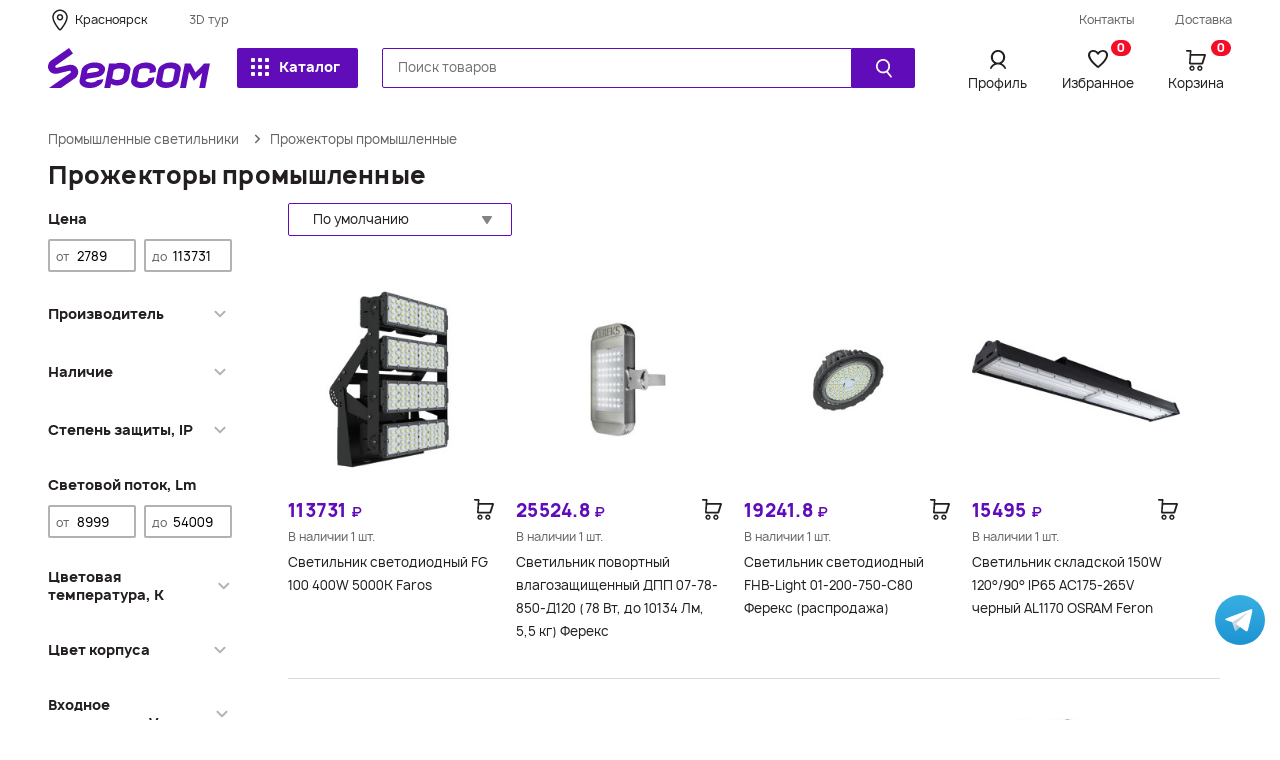

--- FILE ---
content_type: text/html; charset=UTF-8
request_url: https://sepcom.ru/prozhektory-promyshlennye.html
body_size: 13540
content:
<!DOCTYPE html>
<html lang="ru">
<head>
    <meta charset="UTF-8">
    <meta http-equiv="X-UA-Compatible" content="IE=edge">
    <meta name="viewport" content="width=device-width, initial-scale=1.0">    
    <title>Sepcom - Прожекторы промышленные</title>
    <link rel="stylesheet" href="/css/style.css?time=55">
    <link href="/js/aos.css" rel="stylesheet">
    <link rel="icon" href="/favicon.ico" type="image/x-icon">
	<!-- Yandex.Metrika counter -->
<script type="text/javascript" >
   (function(m,e,t,r,i,k,a){m[i]=m[i]||function(){(m[i].a=m[i].a||[]).push(arguments)};
   m[i].l=1*new Date();
   for (var j = 0; j < document.scripts.length; j++) {if (document.scripts[j].src === r) { return; }}
   k=e.createElement(t),a=e.getElementsByTagName(t)[0],k.async=1,k.src=r,a.parentNode.insertBefore(k,a)})
   (window, document, "script", "https://mc.yandex.ru/metrika/tag.js", "ym");

   ym(97072426, "init", {
        clickmap:true,
        trackLinks:true,
        accurateTrackBounce:true
   });
</script>
<noscript><div><img src="https://mc.yandex.ru/watch/97072426" style="position:absolute; left:-9999px;" alt="" /></div></noscript>
<!-- /Yandex.Metrika counter -->
	    <meta property="og:locale" content="ru_RU" />
	<meta property="og:type" content="website" />
	<meta property="og:title" content="Sepcom - Прожекторы промышленные" />
	<meta property="og:description" content="Sepcom - Прожекторы промышленные" />
	<meta property="og:url" content="https://sepcom.ru/" />
	<meta property="og:site_name" content="Sepcom - интернет-магазин светотехники и рекламных материалов" />
	<meta property="og:image" content="https://sepcom.ru/img/og.jpg" />
	<meta property="og:image:width" content="1200" />
	<meta property="og:image:height" content="800" />
	<meta property="og:image:type" content="image/jpeg" />
</head>
<body>    <header class="header">
        <div class="header__wrapper">
            <div class="header__top">
                <div class="container">
                    <a class="header__city" href="">Красноярск</a>
                    <a href="/3D">3D  тур</a>
                    <div class="spacer"></div>
                    <a class="contact-opener" href="">Контакты</a>
                    <a href="/?page=17">Доставка</a>
                </div>
            </div>
            <div class="header__middle">
                <div class="container">
                    <div class="header__logo">
                        <a href="/"><img src="img/logo.svg" alt=""></a>
                    </div>
                    <div class="header__catalog">
                        <button class="btn header__catalog-btn">
                            <div class="header__catalog-btn-icon"></div>
                            Каталог
                        </button>
                    </div>
                    <form class="header__search-form" action="/" method="GET">
                        <div class="header__search">
                            <input name="search" type="text" autocomplete="off" class="header__search-input" placeholder="Поиск товаров" value="">
                            <input type="submit" class="header__search-btn" value="Найти" />
                        </div>
                    </form>
                    <div class="header__actions">
						<div class="user-menu">
                            <a href="/?lk=1" class="header__actions-user">
                                Профиль
                            </a>
                            <div class="user-menu__wrap">
                                <div class="user-menu__icon"></div>
                                <div class="user-menu__title auth-btn">Вход | Регистрация</div>
                                <div class="user-menu__content">
                                    <div class="user-menu__list">
                                        <a href="/?viewed=1" class="user-menu__item">Просмотренное</a>
                                        <a href="/?compare=all" class="user-menu__item">Сравнения</a>
                                    </div>
                                </div>
                            </div>
                        </div>
                        
                        <a href="/?fav=1" class="header__actions-fav">
                            <div class="count">0</div>
                            Избранное
                        </a>
                        <a href="/?cart=1" class="header__actions-cart">
                            <div class="count">0</div>
                            Корзина
                        </a>
                    </div>
                </div>
            </div>
            <div class="header__bottom">
            </div>


            <div class="header__overlay"></div>

            <div class="header__catalog-popup hcat">
                <div class="container">
                    <div class="hcat__header">
                        <div class="hcat__search">
                            <input name="find" type="text" autocomplete="off" class="hcat__search-input" placeholder="Поиск товаров">
                        </div>
                        <div class="hcat__close"></div>
                    </div>
                    <div class="hcat__wrapper">
						<div class="hcat__col">
                            <div class="hcat__ctg">
                                <div class="hcat__ctg-img"><img src="/img/catg/icon/built_in_spotlights.svg" alt="ctg"></div>
                                <div class="hcat__ctg-title"><a href="/?catalog=6127">Административное и&nbsp;коммерческое&nbsp;освещение</a></div>
									<div class="hcat__ctg-list">
									<div class="hcat__ctg-item"><a href="/?catalog=6131">Линейные светильники</a></div>
									<div class="hcat__ctg-item"><a href="/?catalog=6026">Панели светодиодные</a></div>
									<div class="hcat__ctg-item"><a href="/?catalog=7209">Профильные светильники</a></div>
									<div class="hcat__ctg-item"><a href="/?catalog=6132">Светильники Армстронг 600х600</a></div>
									<div class="hcat__ctg-item"><a href="/?catalog=11884">Светильники для ЖКХ</a></div>
                                </div>
                            </div>
                            <div class="hcat__ctg">
                                <div class="hcat__ctg-img"><img src="/img/catg/icon/power_supply_units.svg" alt="ctg"></div>
                                <div class="hcat__ctg-title"><a href="/?catalog=6033">Блоки питания</a></div>
									<div class="hcat__ctg-list">
									<div class="hcat__ctg-item"><a href="/?catalog=6004">Адаптеры</a></div>
									<div class="hcat__ctg-item"><a href="/?catalog=6034">Герметичные блоки питания</a></div>
									<div class="hcat__ctg-item"><a href="/?catalog=6043">Драйверы</a></div>
									<div class="hcat__ctg-item"><a href="/?catalog=6035">Негерметичные блоки питания</a></div>
                                </div>
                            </div>
                            <div class="hcat__ctg">
                                <div class="hcat__ctg-img"><img src="/img/catg/icon/led_garland.svg" alt="ctg"></div>
                                <div class="hcat__ctg-title"><a href="/?catalog=6023">Гирлянда светодиодная</a></div>
									<div class="hcat__ctg-list">
									<div class="hcat__ctg-item"><a href="/?catalog=5959">Гирлянда "Бахрома"</a></div>
									<div class="hcat__ctg-item"><a href="/?catalog=11860">Гирлянда "Занавес"</a></div>
									<div class="hcat__ctg-item"><a href="/?catalog=7536">Гирлянда "Нить"</a></div>
									<div class="hcat__ctg-item"><a href="/?catalog=6108">Гирлянда "Сеть"</a></div>
									<div class="hcat__ctg-item"><a href="/?catalog=186">Гирлянды профессиональные</a></div>
                                    <div class="hcat__ctg-item hidden-item"><a href="?catalog=11861">Комплектующие для гирлянд</a></div>
                                    <div class="hcat__ctg-item hidden-item"><a href="?catalog=6109">Фигуры светодиодные</a></div>
                                </div>
                                <div class="hcat__ctg-more">Ещё</div>
                            </div>
                            <div class="hcat__ctg">
                                <div class="hcat__ctg-img"><img src="/img/catg/icon/led_lamps.svg" alt="ctg"></div>
                                <div class="hcat__ctg-title"><a href="/?catalog=6008">Лампы светодиодные</a></div>
									<div class="hcat__ctg-list">
									<div class="hcat__ctg-item"><a href="/?catalog=6016">Лампы G4</a></div>
									<div class="hcat__ctg-item"><a href="/?catalog=6015">Лампы G9</a></div>
									<div class="hcat__ctg-item"><a href="/?catalog=6017">Лампы G53 (AR111)</a></div>
									<div class="hcat__ctg-item"><a href="/?catalog=6014">Лампы G13 (Т8)</a></div>
									<div class="hcat__ctg-item"><a href="/?catalog=6012">Лампы GU10</a></div>
                                    <div class="hcat__ctg-item hidden-item"><a href="?catalog=6013">Лампы GU5.3 (MR16)</a></div>
                                    <div class="hcat__ctg-item hidden-item"><a href="?catalog=6018">Лампы GX53</a></div>
                                    <div class="hcat__ctg-item hidden-item"><a href="?catalog=16442">Лампы GX70</a></div>
                                    <div class="hcat__ctg-item hidden-item"><a href="?catalog=10961">Лампы R7s</a></div>
                                    <div class="hcat__ctg-item hidden-item"><a href="?catalog=6011">Лампы Е14</a></div>
                                    <div class="hcat__ctg-item hidden-item"><a href="?catalog=6010">Лампы Е27</a></div>
                                    <div class="hcat__ctg-item hidden-item"><a href="?catalog=6009">Лампы Е40</a></div>
                                    <div class="hcat__ctg-item hidden-item"><a href="?catalog=6053">Модуль светодиодный</a></div>
                                </div>
                                <div class="hcat__ctg-more">Ещё</div>
                            </div>
                            <div class="hcat__ctg">
                                <div class="hcat__ctg-img"><img src="/img/catg/icon/led_strips.svg" alt="ctg"></div>
                                <div class="hcat__ctg-title"><a href="/?catalog=6044">Ленты светодиодные</a></div>
									<div class="hcat__ctg-list">
									<div class="hcat__ctg-item"><a href="/?catalog=6063">Комплектующие для ленты 12V/24V</a></div>
									<div class="hcat__ctg-item"><a href="/?catalog=5952">Лента 220V</a></div>
									<div class="hcat__ctg-item"><a href="/?catalog=6074">Лента светодиодная 12V</a></div>
									<div class="hcat__ctg-item"><a href="/?catalog=6052">Лента светодиодная 24V</a></div>
									<div class="hcat__ctg-item"><a href="/?catalog=6062">Профиль для ленты</a></div>
                                </div>
                            </div>
                        </div>
						<div class="hcat__col">
                            <div class="hcat__ctg">
                                <div class="hcat__ctg-img"><img src="/img/catg/icon/interior_lamps_for_the_house.svg" alt="ctg"></div>
                                <div class="hcat__ctg-title"><a href="/?catalog=9606">Люстры и светильники светодиодные</a></div>
									<div class="hcat__ctg-list">
									<div class="hcat__ctg-item"><a href="/?catalog=11867">Бра</a></div>
									<div class="hcat__ctg-item"><a href="/?catalog=11875">Люстры</a></div>
									<div class="hcat__ctg-item"><a href="/?catalog=6029">Настольные лампы</a></div>
									<div class="hcat__ctg-item"><a href="/?catalog=11872">Светильники споты</a></div>
                                </div>
                            </div>
                            <div class="hcat__ctg">
                                <div class="hcat__ctg-img"><img src="/img/catg/icon/ad_equipment.svg" alt="ctg"></div>
                                <div class="hcat__ctg-title"><a href="/?catalog=5985">Оборудование для рекламы</a></div>
									<div class="hcat__ctg-list">
									<div class="hcat__ctg-item"><a href="/?catalog=6003">Кейсы и кабинеты для LED экранов</a></div>
									<div class="hcat__ctg-item"><a href="/?catalog=5987">Контроллеры для экранов и бегущих строк</a></div>
									<div class="hcat__ctg-item"><a href="/?catalog=5988">Профиль и фурнитура для экранов</a></div>
									<div class="hcat__ctg-item"><a href="/?catalog=7537">Рекламные стойки</a></div>
									<div class="hcat__ctg-item"><a href="/?catalog=6111">Рулонные материалы для рекламы</a></div>
                                    <div class="hcat__ctg-item hidden-item"><a href="?catalog=5986">Светодиодные модули для экранов и бегущих строк</a></div>
                                    <div class="hcat__ctg-item hidden-item"><a href="?catalog=12566">Светодиодные экраны</a></div>
                                    <div class="hcat__ctg-item hidden-item"><a href="?catalog=12308">Фермы алюминиевые Speed Case</a></div>
                                    <div class="hcat__ctg-item hidden-item"><a href="?catalog=12307">Фермы металлические Line</a></div>
                                </div>
                                <div class="hcat__ctg-more">Ещё</div>
                            </div>
                            <div class="hcat__ctg">
                                <div class="hcat__ctg-img"><img src="/img/catg/icon/prom.svg" alt="ctg"></div>
                                <div class="hcat__ctg-title"><a href="/?catalog=6024">Промышленные светильники</a></div>
									<div class="hcat__ctg-list">
									<div class="hcat__ctg-item"><a href="/?catalog=6128">Взрывозащищенные светильники</a></div>
									<div class="hcat__ctg-item"><a href="/?catalog=11885">Линейные пылевлагозащищенные</a></div>
									<div class="hcat__ctg-item"><a href="/?catalog=11887">Прожекторы промышленные</a></div>
									<div class="hcat__ctg-item"><a href="/?catalog=16877">Светильники для АЗС</a></div>
									<div class="hcat__ctg-item"><a href="/?catalog=6130">Светильники промышленные подвесные</a></div>
                                </div>
                            </div>
                            <div class="hcat__ctg">
                                <div class="hcat__ctg-img"><img src="/img/catg/icon/special_purpose_lam.svg" alt="ctg"></div>
                                <div class="hcat__ctg-title"><a href="/?catalog=6129">Светильники специального назначения</a></div>
									<div class="hcat__ctg-list">
									<div class="hcat__ctg-item"><a href="/?catalog=6151">Аварийные светильники</a></div>
									<div class="hcat__ctg-item"><a href="/?catalog=12086">Бактерицидные лампы</a></div>
									<div class="hcat__ctg-item"><a href="/?catalog=11886">Лампы для витрин</a></div>
									<div class="hcat__ctg-item"><a href="/?catalog=9607">Подсветка лестницы и пола</a></div>
									<div class="hcat__ctg-item"><a href="/?catalog=6060">Фитолампы для растений</a></div>
                                </div>
                            </div>
                            <div class="hcat__ctg">
                                <div class="hcat__ctg-img"><img src="/img/catg/icon/ad_equipment.svg" alt="ctg"></div>
                                <div class="hcat__ctg-title"><a href="/?catalog=6086">Светотехника для рекламы</a></div>
									<div class="hcat__ctg-list">
									<div class="hcat__ctg-item"><a href="/?catalog=6107">SMD кластеры</a></div>
									<div class="hcat__ctg-item"><a href="/?catalog=8131">Гирлянда Белт-Лайт</a></div>
									<div class="hcat__ctg-item"><a href="/?catalog=10977">Гирлянда Боб-Лайт</a></div>
									<div class="hcat__ctg-item"><a href="/?catalog=6104">Дюралайт</a></div>
									<div class="hcat__ctg-item"><a href="/?catalog=6083">Ленты бокового свечения</a></div>
                                    <div class="hcat__ctg-item hidden-item"><a href="?catalog=6103">Неон гибкий</a></div>
                                    <div class="hcat__ctg-item hidden-item"><a href="?catalog=13008">Пиксели светодиодные</a></div>
                                    <div class="hcat__ctg-item hidden-item"><a href="?catalog=5994">Стробоскопы</a></div>
                                </div>
                                <div class="hcat__ctg-more">Ещё</div>
                            </div>
                        </div>
						<div class="hcat__col">
                            <div class="hcat__ctg">
                                <div class="hcat__ctg-img"><img src="/img/catg/icon/built_in_spotlights.svg" alt="ctg"></div>
                                <div class="hcat__ctg-title"><a href="/?catalog=6120">Точечные светильники</a></div>
									<div class="hcat__ctg-list">
									<div class="hcat__ctg-item"><a href="/?catalog=6135">Встраиваемые под лампу</a></div>
									<div class="hcat__ctg-item"><a href="/?catalog=6134">Накладные под лампу</a></div>
									<div class="hcat__ctg-item"><a href="/?catalog=11876">Подвесные светильники</a></div>
									<div class="hcat__ctg-item"><a href="/?catalog=11868">Светильники LED встраиваемые</a></div>
									<div class="hcat__ctg-item"><a href="/?catalog=6154">Светильники LED накладные</a></div>
                                    <div class="hcat__ctg-item hidden-item"><a href="?catalog=11874">Светильники конструкторы</a></div>
                                </div>
                                <div class="hcat__ctg-more">Ещё</div>
                            </div>
                            <div class="hcat__ctg">
                                <div class="hcat__ctg-img"><img src="/img/catg/icon/office_and_commercial_lighting.svg" alt="ctg"></div>
                                <div class="hcat__ctg-title"><a href="/?catalog=6133">Трековые системы и&nbsp;светильники&nbsp;споты</a></div>
									<div class="hcat__ctg-list">
									<div class="hcat__ctg-item"><a href="/?catalog=27581">Комплектующие</a></div>
									<div class="hcat__ctg-item"><a href="/?catalog=11767">Трековые светильники</a></div>
									<div class="hcat__ctg-item"><a href="/?catalog=10684">Трековый шинопровод</a></div>
                                </div>
                            </div>
                            <div class="hcat__ctg">
                                <div class="hcat__ctg-img"><img src="/img/catg/icon/street_lamps.svg" alt="ctg"></div>
                                <div class="hcat__ctg-title"><a href="/?catalog=6126">Уличные светильники </a></div>
									<div class="hcat__ctg-list">
									<div class="hcat__ctg-item"><a href="/?catalog=6028">Архитектурное освещение </a></div>
									<div class="hcat__ctg-item"><a href="/?catalog=6153">Декоративные уличные светильники</a></div>
									<div class="hcat__ctg-item"><a href="/?catalog=6025">Консольные светильники </a></div>
									<div class="hcat__ctg-item"><a href="/?catalog=6027">Прожекторы уличные светодиодные</a></div>
                                </div>
                            </div>
                            <div class="hcat__ctg">
                                <div class="hcat__ctg-img"><img src="/img/catg/icon/light_control.svg" alt="ctg"></div>
                                <div class="hcat__ctg-title"><a href="/?catalog=6046">Управление светом</a></div>
									<div class="hcat__ctg-list">
									<div class="hcat__ctg-item"><a href="/?catalog=6049">Датчики управления / Выключатели</a></div>
									<div class="hcat__ctg-item"><a href="/?catalog=6050">Диммеры</a></div>
									<div class="hcat__ctg-item"><a href="/?catalog=6048">Контроллеры DMX / SPI</a></div>
									<div class="hcat__ctg-item"><a href="/?catalog=6047">Контроллеры для светодиодной ленты</a></div>
									<div class="hcat__ctg-item"><a href="/?catalog=6051">Пульты управления светом</a></div>
                                </div>
                            </div>
                            <div class="hcat__ctg">
                                <div class="hcat__ctg-img"><img src="/img/catg/icon/electrical_installation_products.svg" alt="ctg"></div>
                                <div class="hcat__ctg-title"><a href="/?catalog=6061">Электротовары и комплектующие</a></div>
									<div class="hcat__ctg-list">
									<div class="hcat__ctg-item"><a href="/?catalog=6064">Батарейки</a></div>
									<div class="hcat__ctg-item"><a href="/?catalog=18328">Зарядные станции для электромобилей</a></div>
									<div class="hcat__ctg-item"><a href="/?catalog=8005">Звонки и розетки-таймеры</a></div>
									<div class="hcat__ctg-item"><a href="/?catalog=6066">Измерительные приборы</a></div>
									<div class="hcat__ctg-item"><a href="/?catalog=8004">Комплектующие для монтажа</a></div>
                                    <div class="hcat__ctg-item hidden-item"><a href="?catalog=6065">Провод / Удлинитель / Шнур</a></div>
                                    <div class="hcat__ctg-item hidden-item"><a href="?catalog=7991">Розетки и выключатели</a></div>
                                    <div class="hcat__ctg-item hidden-item"><a href="?catalog=6136">Фонари светодиодные</a></div>
                                </div>
                                <div class="hcat__ctg-more">Ещё</div>
                            </div>
                        </div>
                    </div>
                </div>
            </div>

            <div class="header__search-popup hsearch">
                <div class="container">
                    <div class="hsearch__wrapper">
                        <div class="hsearch__header">
                            <div class="hsearch__logo">
                                <a href="/"><img src="img/logo.svg" alt="logo"></a>
                            </div>
                            <div class="hsearch__close"></div>
                            <form class="header__search-form" action="/" method="GET">
                                <div class="hsearch__search">
                                    <input name="search" type="text" autocomplete="off" class="hsearch__search-input" placeholder="Поиск товаров" value="">
                                </div>
                            </form>
                        </div>
                        <div class="hsearch__cats-wrap" style="display: none;">
                            <div class="hsearch__cats-title">каталоги</div>
                            <div class="hsearch__cats-list">
                            </div>
                        </div>
                        <div class="hsearch__goods-wrap" style="display: none;">
                            <div class="hsearch__goods-title">товары</div>
                            <div class="hsearch__goods-list">
                            </div>
                        </div>
                    </div>
                </div>
            </div>
        </div>
        
    </header>     <div class="main">
        
        <div class="block breadcrumbs">
			<div class="container">
				<a href="?catalog=6024" class="breadcrumbs__link">Промышленные светильники</a><a href="?catalog=11887" class="breadcrumbs__span">Прожекторы промышленные</a>			</div>
        </div>
        <div class="block page-title">
            <div class="container">
                <h1>Прожекторы промышленные</h1>
            </div>
        </div>

        <section class="section section-ctg">
            <div class="container">

                <div class="block ctg-filter">
                    <div class="ctg-filter__params">
                        <div class="ctg-filter__close"></div>
                        <div class="ctg-filter__param param__price">
                            <div class="ctg-filter__title">Цена</div>
                            <div class="ctg-filter__wrap price-slider">
                                <div id="price-slider" data-id="price" data-min="2789" data-max="113731"></div>
                                <div class="price-slider__values">
                                    <div class="price-slider__begin">
                                        <label id="price-slider__begin-label">от</label>
                                        <input type="text" id="price-slider__begin" startvalue="2789" value="2789">
                                    </div>
                                    <div class="price-slider__end">
                                        <label id="price-slider__end-label">до</label>
                                        <input type="text" id="price-slider__end" endvalue="113731" value="113731">
                                    </div>
                                </div>
                            </div>
                        </div>
                        <div class="ctg-filter__param param__additionally collapseble" id="brand">
                            <div class="ctg-filter__title">Производитель</div>
                            <div class="ctg-filter__wrap checkbox-group">
                                <label >	
                                    <input type="checkbox" value="Faros" >
                                    Faros                                </label>
                                <label >	
                                    <input type="checkbox" value="Feron" >
                                    Feron                                </label>
                                <label >	
                                    <input type="checkbox" value="Jazzway" >
                                    Jazzway                                </label>
                                <label >	
                                    <input type="checkbox" value="Ферекс" >
                                    Ферекс                                </label>
                            </div>
                        </div>
                        <div class="ctg-filter__param param__additionally collapseble" id="sklad">
                            <div class="ctg-filter__title">Наличие</div>
                            <div class="ctg-filter__wrap checkbox-group">
                                <label >	
                                    <input type="checkbox" value="1" >
                                    Красноярск                                </label>
                                <label >	
                                    <input type="checkbox" value="2" >
                                    Кемерово                                </label>
                                <label >	
                                    <input type="checkbox" value="3" >
                                    МО Одинцово                                </label>
                                <label >	
                                    <input type="checkbox" value="4" >
                                    МО Долгопрудный                                </label>
                                <label >	
                                    <input type="checkbox" value="5" >
                                    Новосибирск                                </label>
                            </div>
                        </div>
                        <div class="ctg-filter__param param__additionally collapseble" id="3514">
                            <div class="ctg-filter__title">Степень защиты, IP</div>
                            <div class="ctg-filter__wrap checkbox-group">
                                <label >	
                                    <input type="checkbox" value="14851" >
                                    65                                </label>
                                <label >	
                                    <input type="checkbox" value="14829" >
                                    IP65                                </label>
                                <label >	
                                    <input type="checkbox" value="14790" >
                                    IP66                                </label>
                            </div>
                        </div>
                        <div class="ctg-filter__param param__price">
                            <div class="ctg-filter__title">Световой поток, Lm</div>
                            <div class="ctg-filter__wrap price-slider">
                                <div id="price-slider" data-id="3515" data-min="8999" data-max="54009"></div>
                                <div class="price-slider__values">
                                    <div class="price-slider__begin">
                                        <label id="price-slider__begin-label">от</label>
                                        <input type="text" id="price-slider__begin" startvalue="8999" value="8999">
                                    </div>
                                    <div class="price-slider__end">
                                        <label id="price-slider__end-label">до</label>
                                        <input type="text" id="price-slider__end" endvalue="54009" value="54009">
                                    </div>
                                </div>
                            </div>
                        </div>
                        <div class="ctg-filter__param param__additionally collapseble" id="3516">
                            <div class="ctg-filter__title">Цветовая температура, K</div>
                            <div class="ctg-filter__wrap checkbox-group">
                                <label >	
                                    <input type="checkbox" value="14792" >
                                    4700-5300                                </label>
                                <label >	
                                    <input type="checkbox" value="14854" >
                                    5000                                </label>
                                <label >	
                                    <input type="checkbox" value="15005" >
                                    6400                                </label>
                                <label >	
                                    <input type="checkbox" value="14831" >
                                    6500                                </label>
                            </div>
                        </div>
                        <div class="ctg-filter__param param__additionally collapseble" id="3545">
                            <div class="ctg-filter__title">Цвет корпуса</div>
                            <div class="ctg-filter__wrap checkbox-group">
                                <label >	
                                    <input type="checkbox" value="14997" >
                                    Серый                                </label>
                                <label >	
                                    <input type="checkbox" value="14870" >
                                    Черный                                </label>
                            </div>
                        </div>
                        <div class="ctg-filter__param param__additionally collapseble" id="6168">
                            <div class="ctg-filter__title">Входное напряжение, V</div>
                            <div class="ctg-filter__wrap checkbox-group">
                                <label >	
                                    <input type="checkbox" value="25656" >
                                    100-240                                </label>
                                <label >	
                                    <input type="checkbox" value="25660" >
                                    100-265                                </label>
                                <label >	
                                    <input type="checkbox" value="25659" >
                                    175-265                                </label>
                                <label >	
                                    <input type="checkbox" value="25655" >
                                    176-264                                </label>
                                <label >	
                                    <input type="checkbox" value="25500" >
                                    200-240                                </label>
                                <label >	
                                    <input type="checkbox" value="25658" >
                                    220                                </label>
                                <label >	
                                    <input type="checkbox" value="25657" >
                                    230                                </label>
                            </div>
                        </div>
    
                        <div class="ctg-filter__reset">Сбросить все</div>
                    </div>

                    <div class="ctg-filter__mobile-submit">
                        <div class="ctg-filter__mobile-submit_title">Показать</div>
                    </div>
                </div>



                <div class="block ctg">

                    <div class="block ctg__top">
                        <div class="ctg__sort">
                            <select name="ORDER-BY" class="ctg__sort-select" tabindex="-1">
                                <option value="default" selected>По умолчанию</option>
                                <option value="name" >По названию</option>
                                <option value="minprice" >Сначала дешевле</option>
                                <option value="maxprice" >Сначала дороже</option>
                            </select>
                        </div>
                        
                        <div class="ctg-filter__opener">
                        </div>

                    </div>

                    <div class="ctg-filter__selected-params">
                    </div>

                    <div class="ctg__res">
		                        <a href="/?product=10385"  class="special__slider-item goods-teaser goods-special no-href-decoration " id="10385">
                            <div class="goods-teaser__image-wrapp">
                                <img src="/media/hashed/resized/264x264y30fba1dc7bed8966453319ca3f95a535e0d629f5.jpg" alt="Светильник светодиодный FG 100 400W 5000K Faros">
                            </div>
                            <div class="goods-teaser__prices">
                                <div class="goods-teaser__price">113731 <span class="goods-teaser__cur">₽</span></div>
                                <div class="spacer"></div>
                                <div class="goods-teaser__to-cart" id="10385"></div>
                            </div>
                            <div class="goods-teaser__stock">В наличии 1 шт.</div>
                            <div class="goods-teaser__desc">Светильник светодиодный FG 100 400W 5000K Faros</div>
                        </a>
		                        <a href="/?product=3031"  class="special__slider-item goods-teaser goods-special no-href-decoration " id="3031">
                            <div class="goods-teaser__image-wrapp">
                                <img src="/media/hashed/resized/264x264y06b9d30c36f4663d1725e880b2bcc677a773f919.jpg" alt="Светильник повортный влагозащищенный ДПП 07-78-850-Д120 (78 Вт, до 10134 Лм, 5,5 кг) Ферекс">
                            </div>
                            <div class="goods-teaser__prices">
                                <div class="goods-teaser__price">25524.8 <span class="goods-teaser__cur">₽</span></div>
                                <div class="spacer"></div>
                                <div class="goods-teaser__to-cart" id="3031"></div>
                            </div>
                            <div class="goods-teaser__stock">В наличии 1 шт.</div>
                            <div class="goods-teaser__desc">Светильник повортный влагозащищенный ДПП 07-78-850-Д120 (78 Вт, до 10134 Лм, 5,5 кг) Ферекс</div>
                        </a>
		                        <a href="/?product=15449"  class="special__slider-item goods-teaser goods-special no-href-decoration " id="15449">
                            <div class="goods-teaser__image-wrapp">
                                <img src="/media/hashed/resized/264x264yf773f5379961ee1310c313d1b9b11d3efa154dfb.jpg" alt="Светильник светодиодный FHB-Light 01-200-750-C80 Ферекс (распродажа)">
                            </div>
                            <div class="goods-teaser__prices">
                                <div class="goods-teaser__price">19241.8 <span class="goods-teaser__cur">₽</span></div>
                                <div class="spacer"></div>
                                <div class="goods-teaser__to-cart" id="15449"></div>
                            </div>
                            <div class="goods-teaser__stock">В наличии 1 шт.</div>
                            <div class="goods-teaser__desc">Светильник светодиодный FHB-Light 01-200-750-C80 Ферекс (распродажа)</div>
                        </a>
		                        <a href="/?product=19884"  class="special__slider-item goods-teaser goods-special no-href-decoration " id="19884">
                            <div class="goods-teaser__image-wrapp">
                                <img src="/media/hashed/resized/264x264y50b8a77f5ddef887ea73b5710a3d96fd414f99d7.jpg" alt="Светильник складской 150W 120°/90° IP65 AC175-265V черный AL1170 OSRAM Feron">
                            </div>
                            <div class="goods-teaser__prices">
                                <div class="goods-teaser__price">15495 <span class="goods-teaser__cur">₽</span></div>
                                <div class="spacer"></div>
                                <div class="goods-teaser__to-cart" id="19884"></div>
                            </div>
                            <div class="goods-teaser__stock">В наличии 1 шт.</div>
                            <div class="goods-teaser__desc">Светильник складской 150W 120°/90° IP65 AC175-265V черный AL1170 OSRAM Feron</div>
                        </a>
		                        <a href="/?product=11783"  class="special__slider-item goods-teaser goods-special no-href-decoration " id="11783">
                            <div class="goods-teaser__image-wrapp">
                                <img src="/media/hashed/resized/264x264y0cb9d7e0ec35ae5e6e3d9226fb7f8b206adfc37c.png" alt="Светильник светодиодный PPI-03 150w 5000K 120° IP65 230V/50Hz Jazzway">
                            </div>
                            <div class="goods-teaser__prices">
                                <div class="goods-teaser__price">5523 <span class="goods-teaser__cur">₽</span></div>
                                <div class="spacer"></div>
                            </div>
                            <div class="goods-teaser__stock">В наличии 0 шт.</div>
                            <div class="goods-teaser__desc">Светильник светодиодный PPI-03 150w 5000K 120° IP65 230V/50Hz Jazzway</div>
                        </a>
		                        <a href="/?product=2333"  class="special__slider-item goods-teaser goods-special no-href-decoration " id="2333">
                            <div class="goods-teaser__image-wrapp">
                                <img src="/media/hashed/resized/264x264yd9d1689b4a08c2fc57528faf49b1657d86cb5422.jpg" alt="Светильник повортный влагозащищенный ДПП 07-104-850-Д120 (104 Вт, до 13509 Лм, 7,5 кг) Ферекс">
                            </div>
                            <div class="goods-teaser__prices">
                                <div class="goods-teaser__price">30073.7 <span class="goods-teaser__cur">₽</span></div>
                                <div class="spacer"></div>
                            </div>
                            <div class="goods-teaser__stock">В наличии 0 шт.</div>
                            <div class="goods-teaser__desc">Светильник повортный влагозащищенный ДПП 07-104-850-Д120 (104 Вт, до 13509 Лм, 7,5 кг) Ферекс</div>
                        </a>
		                        <a href="/?product=24354"  class="special__slider-item goods-teaser goods-special no-href-decoration " id="24354">
                            <div class="goods-teaser__image-wrapp">
                                <img src="/media/hashed/resized/264x264y1aa7f5e60c4579be04d493948ded60bfa799272d.jpg" alt="Светильник складской 100W 110° IP65 AC230V черный AL1180 Feron">
                            </div>
                            <div class="goods-teaser__prices">
                                <div class="goods-teaser__price">2789 <span class="goods-teaser__cur">₽</span></div>
                                <div class="spacer"></div>
                            </div>
                            <div class="goods-teaser__stock">В наличии 0 шт.</div>
                            <div class="goods-teaser__desc">Светильник складской 100W 110° IP65 AC230V черный AL1180 Feron</div>
                        </a>
		                        <a href="/?product=12326"  class="special__slider-item goods-teaser goods-special no-href-decoration " id="12326">
                            <div class="goods-teaser__image-wrapp">
                                <img src="/media/hashed/resized/264x264y9c376cf5d120053ae8d660f56cce97d079895b0c.jpg" alt="Светильник светодиодный FG 100 300W 5000K Faros">
                            </div>
                            <div class="goods-teaser__prices">
                                <div class="goods-teaser__price">84105 <span class="goods-teaser__cur">₽</span></div>
                                <div class="spacer"></div>
                            </div>
                            <div class="goods-teaser__stock">В наличии 0 шт.</div>
                            <div class="goods-teaser__desc">Светильник светодиодный FG 100 300W 5000K Faros</div>
                        </a>
		                        <a href="/?product=11818"  class="special__slider-item goods-teaser goods-special no-href-decoration " id="11818">
                            <div class="goods-teaser__image-wrapp">
                                <img src="/media/hashed/resized/264x264yf4d2a5430b42c6510b351afba371e40b4604f109.png" alt="Светильник светодиодный FG 100 200W 5000K Faros">
                            </div>
                            <div class="goods-teaser__prices">
                                <div class="goods-teaser__price">56655 <span class="goods-teaser__cur">₽</span></div>
                                <div class="spacer"></div>
                            </div>
                            <div class="goods-teaser__stock">В наличии 0 шт.</div>
                            <div class="goods-teaser__desc">Светильник светодиодный FG 100 200W 5000K Faros</div>
                        </a>
		                        <a href="/?product=6443"  class="special__slider-item goods-teaser goods-special no-href-decoration " id="6443">
                            <div class="goods-teaser__image-wrapp">
                                <img src="/media/hashed/resized/264x264y7a1c5fefd98499d51f8a67014cbdbee586b84d69.jpg" alt="Светильник повортный влагозащищенный ДПП 07-182-850-Д120 (182 Вт, до 23641 Лм, 10 кг) Ферекс">
                            </div>
                            <div class="goods-teaser__prices">
                                <div class="goods-teaser__price">42204.3 <span class="goods-teaser__cur">₽</span></div>
                                <div class="spacer"></div>
                            </div>
                            <div class="goods-teaser__stock">В наличии 0 шт.</div>
                            <div class="goods-teaser__desc">Светильник повортный влагозащищенный ДПП 07-182-850-Д120 (182 Вт, до 23641 Лм, 10 кг) Ферекс</div>
                        </a>
		                        <a href="/?product=7746"  class="special__slider-item goods-teaser goods-special no-href-decoration " id="7746">
                            <div class="goods-teaser__image-wrapp">
                                <img src="/media/hashed/resized/264x264yd2b06a3da6b1a5f8bf79debb0113796fa03ca523.jpg" alt="Светильник повортный влагозащищенный ДПП 07-260-850-Д120 (260 Вт, до 33775 Лм, 14 кг) Ферекс">
                            </div>
                            <div class="goods-teaser__prices">
                                <div class="goods-teaser__price">57114.8 <span class="goods-teaser__cur">₽</span></div>
                                <div class="spacer"></div>
                            </div>
                            <div class="goods-teaser__stock">В наличии 0 шт.</div>
                            <div class="goods-teaser__desc">Светильник повортный влагозащищенный ДПП 07-260-850-Д120 (260 Вт, до 33775 Лм, 14 кг) Ферекс</div>
                        </a>
		                        <a href="/?product=8023"  class="special__slider-item goods-teaser goods-special no-href-decoration " id="8023">
                            <div class="goods-teaser__image-wrapp">
                                <img src="/media/hashed/resized/264x264y11ecdb77b829cf91fd9c5d1d3236a415a024b637.png" alt="Светильник светодиодный FHB 08-90-850-C120 (90 Вт, до 12804 Лм, 3,2 кг, 141 Лм/Вт) Ферекс">
                            </div>
                            <div class="goods-teaser__prices">
                                <div class="goods-teaser__price">25749.4 <span class="goods-teaser__cur">₽</span></div>
                                <div class="spacer"></div>
                            </div>
                            <div class="goods-teaser__stock">В наличии 0 шт.</div>
                            <div class="goods-teaser__desc">Светильник светодиодный FHB 08-90-850-C120 (90 Вт, до 12804 Лм, 3,2 кг, 141 Лм/Вт) Ферекс</div>
                        </a>
		                        <a href="/?product=10328"  class="special__slider-item goods-teaser goods-special no-href-decoration " id="10328">
                            <div class="goods-teaser__image-wrapp">
                                <img src="/media/hashed/resized/264x264y79525ab6a2a0b3f5478293d3028db26fc75486e2.png" alt="Светильник светодиодный промышленный PPI-02 3*50w 6500K IP65 (3 г.гар) Jazzway">
                            </div>
                            <div class="goods-teaser__prices">
                                <div class="goods-teaser__price">20945 <span class="goods-teaser__cur">₽</span></div>
                                <div class="spacer"></div>
                            </div>
                            <div class="goods-teaser__stock">В наличии 0 шт.</div>
                            <div class="goods-teaser__desc">Светильник светодиодный промышленный PPI-02 3*50w 6500K IP65 (3 г.гар) Jazzway</div>
                        </a>
		                        <a href="/?product=3180"  class="special__slider-item goods-teaser goods-special no-href-decoration " id="3180">
                            <div class="goods-teaser__image-wrapp">
                                <img src="/media/hashed/resized/264x264yfba7edeb65d96876d87fccf54cd858a7d9eb2ef3.jpg" alt="Светильник повортный влагозащищенный ДПП 07-130-850-Д120 (130 Вт, до 16887 Лм, 7,5 кг) Ферекс">
                            </div>
                            <div class="goods-teaser__prices">
                                <div class="goods-teaser__price">32600.9 <span class="goods-teaser__cur">₽</span></div>
                                <div class="spacer"></div>
                            </div>
                            <div class="goods-teaser__stock">В наличии 0 шт.</div>
                            <div class="goods-teaser__desc">Светильник повортный влагозащищенный ДПП 07-130-850-Д120 (130 Вт, до 16887 Лм, 7,5 кг) Ферекс</div>
                        </a>
		                        <a href="/?product=11390"  class="special__slider-item goods-teaser goods-special no-href-decoration " id="11390">
                            <div class="goods-teaser__image-wrapp">
                                <img src="/media/hashed/resized/264x264y3893e173b615809737f452451d1891470bc22941.jpg" alt="Светильник светодиодный FHB 08-90-850-C120 (90 Вт, до 12804 Лм, 3,2 кг) Ферекс">
                            </div>
                            <div class="goods-teaser__prices">
                                <div class="goods-teaser__price">25749.4 <span class="goods-teaser__cur">₽</span></div>
                                <div class="spacer"></div>
                            </div>
                            <div class="goods-teaser__stock">В наличии 0 шт.</div>
                            <div class="goods-teaser__desc">Светильник светодиодный FHB 08-90-850-C120 (90 Вт, до 12804 Лм, 3,2 кг) Ферекс</div>
                        </a>
		                        <a href="/?product=17538"  class="special__slider-item goods-teaser goods-special no-href-decoration " id="17538">
                            <div class="goods-teaser__image-wrapp">
                                <img src="/media/hashed/resized/264x264y11ecdb77b829cf91fd9c5d1d3236a415a024b637.png" alt="Светильник светодиодный FHB 06-90-850-C120 (90 Вт, до 12804 Лм, 3,2 кг, 141 Лм/Вт) Ферекс">
                            </div>
                            <div class="goods-teaser__prices">
                                <div class="goods-teaser__price">24008.4 <span class="goods-teaser__cur">₽</span></div>
                                <div class="spacer"></div>
                            </div>
                            <div class="goods-teaser__stock">В наличии 0 шт.</div>
                            <div class="goods-teaser__desc">Светильник светодиодный FHB 06-90-850-C120 (90 Вт, до 12804 Лм, 3,2 кг, 141 Лм/Вт) Ферекс</div>
                        </a>
		                        <a href="/?product=3737"  class="special__slider-item goods-teaser goods-special no-href-decoration " id="3737">
                            <div class="goods-teaser__image-wrapp">
                                <img src="/media/hashed/resized/264x264y7a1c5fefd98499d51f8a67014cbdbee586b84d69.jpg" alt="Светильник повортный влагозащищенный ДПП 07-208-850-Д120 (208 Вт, до 27019 Лм, 12 кг) Ферекс">
                            </div>
                            <div class="goods-teaser__prices">
                                <div class="goods-teaser__price">48016.8 <span class="goods-teaser__cur">₽</span></div>
                                <div class="spacer"></div>
                            </div>
                            <div class="goods-teaser__stock">В наличии 0 шт.</div>
                            <div class="goods-teaser__desc">Светильник повортный влагозащищенный ДПП 07-208-850-Д120 (208 Вт, до 27019 Лм, 12 кг) Ферекс</div>
                        </a>
		                        <a href="/?product=21657"  class="special__slider-item goods-teaser goods-special no-href-decoration " id="21657">
                            <div class="goods-teaser__image-wrapp">
                                <img src="/media/hashed/resized/264x264yf936a0d584265ec7bb048f744bb27c2eef9b3a49.jpg" alt="Светильник светодиодный промышленный PPI-02 6*50w 6500K IP65 Jazzway">
                            </div>
                            <div class="goods-teaser__prices">
                                <div class="goods-teaser__price">41031 <span class="goods-teaser__cur">₽</span></div>
                                <div class="spacer"></div>
                            </div>
                            <div class="goods-teaser__stock">В наличии 0 шт.</div>
                            <div class="goods-teaser__desc">Светильник светодиодный промышленный PPI-02 6*50w 6500K IP65 Jazzway</div>
                        </a>
		                        <a href="/?product=2736"  class="special__slider-item goods-teaser goods-special no-href-decoration " id="2736">
                            <div class="goods-teaser__image-wrapp">
                                <img src="/media/hashed/resized/264x264y7a1c5fefd98499d51f8a67014cbdbee586b84d69.jpg" alt="Светильник повортный влагозащищенный ДПП 07-156-850-Д120 (156 Вт, до 20264 Лм, 8,5 кг) Ферекс">
                            </div>
                            <div class="goods-teaser__prices">
                                <div class="goods-teaser__price">36770.8 <span class="goods-teaser__cur">₽</span></div>
                                <div class="spacer"></div>
                            </div>
                            <div class="goods-teaser__stock">В наличии 0 шт.</div>
                            <div class="goods-teaser__desc">Светильник повортный влагозащищенный ДПП 07-156-850-Д120 (156 Вт, до 20264 Лм, 8,5 кг) Ферекс</div>
                        </a>
		                        <a href="/?product=8918"  class="special__slider-item goods-teaser goods-special no-href-decoration " id="8918">
                            <div class="goods-teaser__image-wrapp">
                                <img src="/media/hashed/resized/264x264yab45aa78fa0f3ddf9d3b196eeb6a0fc6deb0296e.jpg" alt="Светильник светодиодный FHB 02-150-850-F15 (150 Вт, 20950 Лм, 5,8 кг) Ферекс">
                            </div>
                            <div class="goods-teaser__prices">
                                <div class="goods-teaser__price">39929.8 <span class="goods-teaser__cur">₽</span></div>
                                <div class="spacer"></div>
                            </div>
                            <div class="goods-teaser__stock">В наличии 0 шт.</div>
                            <div class="goods-teaser__desc">Светильник светодиодный FHB 02-150-850-F15 (150 Вт, 20950 Лм, 5,8 кг) Ферекс</div>
                        </a>
		                        <a href="/?product=11769"  class="special__slider-item goods-teaser goods-special no-href-decoration " id="11769">
                            <div class="goods-teaser__image-wrapp">
                                <img src="/media/hashed/resized/264x264y0cb9d7e0ec35ae5e6e3d9226fb7f8b206adfc37c.png" alt="Светильник светодиодный PPI-03 100w 5000K 120° IP65  230V/50Hz Jazzway">
                            </div>
                            <div class="goods-teaser__prices">
                                <div class="goods-teaser__price">3811 <span class="goods-teaser__cur">₽</span></div>
                                <div class="spacer"></div>
                            </div>
                            <div class="goods-teaser__stock">В наличии 0 шт.</div>
                            <div class="goods-teaser__desc">Светильник светодиодный PPI-03 100w 5000K 120° IP65  230V/50Hz Jazzway</div>
                        </a>
                    </div>

                    <div class="ctg-pager">
                                            <span class="cur">1</span>
                    </div>
                </div>

            </div>
        </section>

        
    </div>    <footer class="footer long">
        <div class="container">
            <div class="footer__col1">
                <div class="footer__block footer__block_catalog">
                    <div class="footer__block-title violet">Каталог</div>
                    <ul class="footer__menu">
                        <li><a href="/?catalog=6127">Административное и коммерческое освещение</a></li>                        <li><a href="/?catalog=6033">Блоки питания</a></li>                        <li><a href="/?catalog=6023">Гирлянда светодиодная</a></li>                        <li><a href="/?catalog=6008">Лампы светодиодные</a></li>                        <li><a href="/?catalog=6044">Ленты светодиодные</a></li>                        <li><a href="/?catalog=9606">Люстры и светильники светодиодные</a></li>                        <li><a href="/?catalog=5985">Оборудование для рекламы</a></li>                        <li><a href="/?catalog=6024">Промышленные светильники</a></li>                        <li><a href="/?catalog=6129">Светильники специального назначения</a></li>                        <li><a href="/?catalog=6086">Светотехника для рекламы</a></li>                        <li><a href="/?catalog=6120">Точечные светильники</a></li>                        <li><a href="/?catalog=6133">Трековые системы</a></li>                        <li><a href="/?catalog=6126">Уличные светильники </a></li>                        <li><a href="/?catalog=6046">Управление светом</a></li>                        <li><a href="/?catalog=6061">Электротовары и комплектующие</a></li>                    </ul>
                </div>
            </div>
            <div class="footer__col2">
                <div class="footer__block footer__block_byers">
                    <div class="footer__block-title">Покупателям</div>
                    <ul class="footer__menu">
                        <li><a href="/?page=16">Возврат и обмен товара</a></li>
                        <li><a href="/?page=17">Доставка</a></li>
                        <li><a href="/?page=15">Оплата</a></li>
                        <li><a href="/?page=21">Прайс СЭПКОМ</a></li>
                        <li><a href="/?page=18">Оптовым покупателям</a></li>
                        <li><a href="/?lk=1">Личный кабинет</a></li>
                    </ul>
                </div>

                <div class="footer__block footer__block_contacts">
                    <div class="footer__block-title"><a class="contact-opener" href="">Контакты</a></div>
                </div>

                <div class="footer__block footer__block_calc-price">
                    <div class="footer__block-title"><a href="/?calc-proj=all">Расчет проекта</a></div>
                </div>

                <div class="footer__block footer__block_tips">
                    <div class="footer__block-title"><a href="/?page=1">Советы Sеpcom</a></div>
                </div>
                <div class="footer__block footer__block_company">
                    <div class="footer__block-title">Компания</div>
                    <ul class="footer__menu">
                        <li><a class="contact-opener" href="">Контакты СЭПКОМ</a></li>
                        <li><a href="/?page=22">Реквизиты ООО «СЭПКОМ»</a></li>
                        <li><a href="/3D">3d тур</a></li>
                    </ul>
                </div>
            </div>
            <div class="footer__col3">
                <a class="footer__city violet" href="">Красноярск</a>

                <div class="footer__card-types">
                    <img src="/img/icon/mir.svg" alt="mir">
                    <img src="/img/icon/mastercard.svg" alt="mastercard">
                    <img src="/img/icon/visa.svg" alt="visa">
                </div>

                <div class="footer__copyright">2011-2026 © Sеpcom &mdash; интернет-магазин светотехники для вашего дома и бизнеса</div>

                <a href="/?page=19" class="footer__policy">Политика обработки персональных данных</a>

                <a href="/?page=20" class="footer__intprop">Интеллектуальная собственность</a>
                
                <div class="footer__right">Все права защищены.</div>

                <div class="footer__delivery">Доставка по всей России.</div>
            </div>
        </div>
    </footer>
    <div class="mobile-bar">
        <a href="/" class="mobile-bar__front active">
            Главная
        </a>
        <a href="/" class="mobile-bar__catalog">
            Каталог
        </a>
        <a href="/?lk=1" class="mobile-bar__user">
            Профиль
        </a>
        <a href="/?fav=1" class="mobile-bar__fav">
            <div class="count">0</div>
            Избранное
        </a>
        <a href="/?cart=1" class="mobile-bar__cart">
            <div class="count">0</div>
            Корзина
        </a>
    </div>

    <div class="popup popup-city">
        <div class="popup__wrap">
            <div class="popup__close"></div>
            <div class="popup__title">Выберите город</div>
            <div class="popup__content">
                <div class="popup-city__item active" cityid="1">Красноярск</div>
                <div class="popup-city__item" cityid="2">Кемерово</div>
                <div class="popup-city__item" cityid="3">МО г.Одинцово</div>
                <div class="popup-city__item" cityid="4">МО г.Долгопрудный</div>
                <div class="popup-city__item" cityid="5">Новосибирск</div>
                
            </div>
        </div>
    </div>

    <div class="popup popup-wait-please">
        <img src="img/loading.gif" alt="loading">
    </div>

    <div class="popup popup-loading">
        <div class="popup__wrap">
            <div class="popup__close"></div>
            <div class="popup__title">
                <img src="img/loading.gif" alt="loading">
                Прайс-лист формируется, подождите...
            </div>
        </div>
    </div>

    <div class="popup popup-contact">
        <div class="popup__wrap">
            <div class="popup__close"></div>
            <div class="popup__content">
                <div class="popup-contact__maps">
                    <div class="popup-contact__map open" mapsurl="https://api-maps.yandex.ru/services/constructor/1.0/js/?um=constructor%3Aec1fee740c837e23c332e9689035d3edd9e62049d0286b1aa50289f35c179e4d&amp;width=100%25&amp;height=100%25&amp;lang=ru_RU&amp;scroll=true">
                    </div>
                    <div class="popup-contact__map " mapsurl="https://api-maps.yandex.ru/services/constructor/1.0/js/?um=constructor%3Aabc99a434ee1a9889a32cd0b6230827e4d7a426e76d2222398ae18a050b828c8&amp;width=100%25&amp;height=100%25&amp;lang=ru_RU&amp;scroll=true">
                    </div>
                    <div class="popup-contact__map " mapsurl="https://api-maps.yandex.ru/services/constructor/1.0/js/?um=constructor%3A6e5f88a2d02d1c4b784b8a4da2f6fd6ed634b2d27aa84d1fea5ada0ef55b5710&amp;width=100%25&amp;height=100%25&amp;lang=ru_RU&amp;scroll=true">
                    </div>
                    <div class="popup-contact__map " mapsurl="https://api-maps.yandex.ru/services/constructor/1.0/js/?um=constructor%3Ace61eeb6ab5219a068905f0190d66aba0852d1ee82326b947666f28a2704cbe3&amp;width=100%25&amp;height=100%25&amp;lang=ru_RU&amp;scroll=true">
                    </div>
                    <div class="popup-contact__map " mapsurl="https://api-maps.yandex.ru/services/constructor/1.0/js/?um=constructor%3A5596d0aeb4eea78ce6ba68b4a7990811108b124a9452ef10f2cfdc7344387d83&amp;width=100%25&amp;height=100%25&amp;lang=ru_RU&amp;scroll=true">
                    </div>
                </div>

                <div class="popup-contact__left">
                    <div class="popup-contact__phone" style="display: none;">
                        <div class="popup-contact__phone-title">Единый номер</div>
                        <div class="popup-contact__phone-num"><a href="tel:+79620701010">+7 962 070 10 10</a></div>
                    </div>
                    <div class="popup-contact__city-wrap">
                        <div class="popup-contact__city-list">
                            <div class="popup-contact__city-item city open">
                                <div class="city__title">Красноярск</div>
                                <div class="city__info">
                                    <div class="city__address">Россия, г. Красноярск,&nbsp;ул.&nbsp;Березина, д.&nbsp;3А, пом. №32, ООО&nbsp;«СЭПКОМ»</div>
                                    <div class="city__phone"><a href="tel:+79620701010">+7 (962) 070-10-10</a></div>
                                    <div class="city__email"><a href="mailto:info@sepcom.ru ">info@sepcom.ru</a></div>
                                    <div class="city__schedule">
                                        <div class="city__schedule_line">
                                            <div class="city__schedule_days">пн.-пт.</div>
                                            <div class="city__schedule_times">09:00 - 18:00</div>                                    
                                        </div>
                                        <div class="city__schedule_line">
                                            <div class="city__schedule_days">сб.</div>
                                            <div class="city__schedule_times">10:00 - 18:00</div>                                    
                                        </div>
                                        <div class="city__schedule_line">
                                            <div class="city__schedule_days">вс.</div>
                                            <div class="city__schedule_times">выходной</div>                                    
                                        </div>
                                        <div class="city__schedule_desc">
                                            В праздничные дни уточняйте часы работы по&nbsp;телефону                                        </div>
                                    </div>
                                </div>
                            </div>
                            <div class="popup-contact__city-item city ">
                                <div class="city__title">Кемерово</div>
                                <div class="city__info">
                                    <div class="city__address">Россия, г. Кемерово, пр.&nbsp;Кузнецкий, 11, ООО&nbsp;«СЭПКОМ»</div>
                                    <div class="city__phone"><a href="tel:+79235671969">+7 (923) 567-19-69</a></div>
                                    <div class="city__email"><a href="mailto:mk@sepcom.ru ">mk@sepcom.ru</a></div>
                                    <div class="city__schedule">
                                        <div class="city__schedule_line">
                                            <div class="city__schedule_days">пн.-пт.</div>
                                            <div class="city__schedule_times">09:00 - 18:00</div>                                    
                                        </div>
                                        <div class="city__schedule_line">
                                            <div class="city__schedule_days">сб. - вс.</div>
                                            <div class="city__schedule_times">выходной</div>                                    
                                        </div>
                                        <div class="city__schedule_desc">
                                            В праздничные дни уточняйте часы работы по&nbsp;телефону                                        </div>
                                    </div>
                                </div>
                            </div>
                            <div class="popup-contact__city-item city ">
                                <div class="city__title">МО г.Одинцово</div>
                                <div class="city__info">
                                    <div class="city__address">Россия, Московская обл., Одинцово, ул.&nbsp;Северная 51 (вход с&nbsp;левого торца, 1&nbsp;этаж)</div>
                                    <div class="city__phone"><a href="tel:+79620701020">+7 (962) 070-10-20</a></div>
                                    <div class="city__email"><a href="mailto:097@sepcom.ru ">097@sepcom.ru</a></div>
                                    <div class="city__schedule">
                                        <div class="city__schedule_line">
                                            <div class="city__schedule_days">пн.-пт.</div>
                                            <div class="city__schedule_times">09:00 - 18:00</div>                                    
                                        </div>
                                        <div class="city__schedule_line">
                                            <div class="city__schedule_days">сб. - вс.</div>
                                            <div class="city__schedule_times">выходной</div>                                    
                                        </div>
                                        <div class="city__schedule_desc">
                                            В праздничные дни уточняйте часы работы по&nbsp;телефону                                        </div>
                                    </div>
                                </div>
                            </div>
                            <div class="popup-contact__city-item city ">
                                <div class="city__title">МО г.Долгопрудный</div>
                                <div class="city__info">
                                    <div class="city__address">Россия, Московская обл., Долгопрудный, Московское шоссе, д.&nbsp;59, корпус&nbsp;1</div>
                                    <div class="city__phone"><a href="tel:+79333358303">+7 (933) 335-83-03</a></div>
                                    <div class="city__email"><a href="mailto:opk@sepcom.ru ">opk@sepcom.ru</a></div>
                                    <div class="city__schedule">
                                        <div class="city__schedule_line">
                                            <div class="city__schedule_days">пн.-пт.</div>
                                            <div class="city__schedule_times">09:00 - 18:00</div>                                    
                                        </div>
                                        <div class="city__schedule_line">
                                            <div class="city__schedule_days">сб. - вс.</div>
                                            <div class="city__schedule_times">выходной</div>                                    
                                        </div>
                                        <div class="city__schedule_desc">
                                            В праздничные дни уточняйте часы работы по&nbsp;телефону                                        </div>
                                    </div>
                                </div>
                            </div>
                            <div class="popup-contact__city-item city ">
                                <div class="city__title">Новосибирск</div>
                                <div class="city__info">
                                    <div class="city__address">Россия, г. Новосибирск, ул.&nbsp;Ельцовка 1-я, 1&nbsp;(территория&nbsp;БЦ)</div>
                                    <div class="city__phone"><a href="tel:+79659001010">+7 (965) 900-10-10</a></div>
                                    <div class="city__email"><a href="mailto:rmn@sepcom.ru ">rmn@sepcom.ru</a></div>
                                    <div class="city__schedule">
                                        <div class="city__schedule_line">
                                            <div class="city__schedule_days">пн.-пт.</div>
                                            <div class="city__schedule_times">09:00 - 18:00</div>                                    
                                        </div>
                                        <div class="city__schedule_line">
                                            <div class="city__schedule_days">сб. - вс.</div>
                                            <div class="city__schedule_times">выходной</div>                                    
                                        </div>
                                        <div class="city__schedule_desc">
                                            В праздничные дни уточняйте часы работы по&nbsp;телефону                                        </div>
                                    </div>
                                </div>
                            </div>
                        </div>
                    </div>
                </div>

                
            </div>
        </div>
    </div>

    <div class="popup popup-auth popup-clear-auth">
        <div class="popup__wrap">
            <div class="popup__close"></div>
            <div class="popup__title">Войдите в профиль</div>
            <div class="popup__content">
                <form id="auth-form">
                    <div class="placeholder-label placeholder-label-auth">
                        <input id="auth-phone-input" name="auth-phone-input" class="phone-input" type="tel" inputmode="numeric" placeholder=" " />
                        <label>Телефон</label>
                    </div>
                    <div class="placeholder-label placeholder-label-auth pass">
                        <input id="auth-pass-input" name="auth-pass-input" type="password" placeholder=" " autocomplete="current-password"/>
                        <label>Пароль</label>
                        <div class="placeholder-label__pass-toggler"></div>
                    </div>
                    <div class="popup-auth__row">
                        <div class="checkbox-auth">
                            <label>	
                                <input id="auth-checkbox-input" name="auth-checkbox-input" type="checkbox">
                                Запомнить
                            </label>
                        </div>
                        <a href="" class="popup-auth__forgot">Забыли пароль?</a>
                    </div>
                    <div class="popup-auth__row buttons">
                        <input type="button" id="auth-submit-button" class="btn popup-auth__submit" value="Войти"/>
                        <a href="" class="popup-auth__registration reg-btn">Регистрация</a>
                    </div>
                    <br>
                    <br>
                    <div class="popup-auth__info"><a href="/?page=19">При входе вы подтверждаете согласие с&nbsp;условиями использования Sepcom и политикой о&nbsp;данных пользователей</a></div>
                </form>
            </div>
        </div>
    </div>

    <div class="popup popup-forgot">
        <div class="popup__wrap">
            <div class="popup__close"></div>
            <div class="popup__title">Восстановление доступа</div>
            <div class="popup__content">
                <form id="forgot-form">
                    <input id="forgot-browsercode" name="forgot-browsercode" type="hidden" placeholder=" " value="" />
                    <div class="placeholder-label placeholder-label-auth">
                        <input id="forgot-tel-input" name="forgot-phone-input" class="phone-input" type="tel" inputmode="numeric" placeholder=" " />
                        <label>Телефон</label>
                    </div>
                    <div class="placeholder-label" style="display:none;">
                        <input id="forgot-browsercode-input" class="browsercode-input" type="text" placeholder=" " value="" />
                    </div>
                    <div class="placeholder-label placeholder-label-auth">
                        <input id="forgot-sms-code" name="forgot-sms-code" type="text" placeholder=" " />
                        <label>Код из смс</label>
                        <div id="forgot-label" class="placeholder-label__sms">Получить код</div>
                    </div>
                    <div class="placeholder-label">
                    <div
                        class="smart-captcha0"
                    ></div>
                    <br>
                    <div class="placeholder-label placeholder-label-auth">
                        <input id="forgot-pass1" name="forgot-pass1" type="password" placeholder=" " />
                        <label>Новый пароль</label>
                    </div>
                    <div class="placeholder-label placeholder-label-auth">
                        <input id="forgot-pass2" name="forgot-pass2" type="password" placeholder=" " />
                        <label>Повторите новый пароль</label>
                    </div>
                    </div>

                    <div class="popup-auth__row buttons">
                        <input type="button" id="forgot-submit-button" class="btn popup-auth__submit" value="Сменить пароль и войти"/>
                    </div>
                </form>
            </div>
        </div>
    </div>

    <div class="popup popup-auth popup-with-auth">
        <div class="popup__wrap">
            <div class="popup__close"></div>
            <div class="popup__title">Для продолжения войдите в профиль</div>
            <div class="popup__content">
                <form action="#">
                    <div class="placeholder-label placeholder-label-auth">
                        <input class="phone-input" type="text" placeholder=" " />
                        <label>Телефон</label>
                    </div>
                    <div class="placeholder-label placeholder-label-auth pass">
                        <input type="password" placeholder=" " />
                        <label>Пароль</label>
                        <div class="placeholder-label__pass-toggler"></div>
                    </div>
                    <div class="popup-auth__row">
                        <div class="checkbox-auth">
                            <label>	
                                <input type="checkbox" value="Запомнить">
                                Запомнить
                            </label>
                        </div>
                        <a href="#" class="popup-auth__forgot">Забыл пароль?</a>
                    </div>
                    <div class="popup-auth__row buttons">
                        <div class="btn popup-auth__submit disable">Войти</div>
                        <a href="#" class="popup-auth__registration">Регистрация</a>
                    </div>
                    
                    <div class="popup-auth__info"><a href="/?page=19">При входе вы подтверждаете согласие с&nbsp;условиями использования Sepcom и политикой о&nbsp;данных пользователей</a></div>
                </form>
            </div>
        </div>
    </div>

    <div class="popup popup-request-sended order-info">
        <div class="popup__wrap">
            <div class="popup__close"></div>
            <div class="popup__title">
                <img src="img/icon/success.svg" alt="success">
                Заявка отправлена
            </div>
            <div class="popup__content">
                <div class="order-info__num">№ <span></span></div>
                <div class="order-info__message">, мы свяжемся с Вами после уточнения сроков поставки вашего товара на склад Красноярск</div>
                <div class="order-info__info">Ожидайте звонка специалиста в течение одного рабочего дня</div>
            </div>
        </div>
    </div>

    <div class="popup popup-order-is-processed order-info">
        <div class="popup__wrap">
            <div class="popup__close"></div>
            <div class="popup__title">
                <img src="img/icon/success.svg" alt="success">
                Заказ оформлен
            </div>
            <div class="popup__content">
                <div class="order-info__num">№ <span>223344</span></div>
                <div class="order-info__message">, счет будет направлен вам на почту skgjlgjdlg@n в течение 3-х рабочих часов</div>
                <div class="order-info__info">Счет действителен в течение 3х рабочих дней</div>
            </div>
        </div>
    </div>

    <div class="popup popup-order-is-payed order-info">
        <div class="popup__wrap">
            <div class="popup__close"></div>
            <div class="popup__title">
                <img src="img/icon/success.svg" alt="success">
                Заказ оформлен и оплачен
            </div>
            <div class="popup__content">
                <div class="order-info__num">№ <span>223344</span></div>

                <div class="order-info__payinfo">
                    <div class="order-info__payinfo_summ">Оплатчено&nbsp;<span>85 245 ₽</span></div>
                    <div class="order-info__payinfo_type">Картой онлайн</div>
                </div>

                <div class="order-info__goods-count">3 товара</div>
                
                <div class="order-info__data_list">
                    <div class="order-info__data_item">
                        <div class="order-info__data_name">Доставка доступна</div>
                        <div class="order-info__data_val">с 25.02.2021</div>
                    </div>
                    <div class="order-info__data_item">
                        <div class="order-info__data_name">Время доставки</div>
                        <div class="order-info__data_val">10:00 - 18:00</div>
                    </div>
                    <div class="order-info__data_item full-width">
                        <div class="order-info__data_name">Получатель</div>
                        <div class="order-info__data_val">Иннокентий Вавилонов  +7 231-235-23-23</div>
                    </div>
                    <div class="order-info__data_item full-width">
                        <div class="order-info__data_name">Адрес доставки</div>
                        <div class="order-info__data_val">г. Красноярск, ул. Дмитрия Мартынова, д. 888, кв. 800</div>
                    </div>
                </div>
                
                <div class="order-info__info">Оператор свяжется с вами для согласования даты и времени доставки</div>
            </div>
        </div>
    </div>

    <div class="popup popup-delete-goods">
        <div class="popup__wrap">
            <div class="popup__close"></div>
            <div class="popup__title">
                Удаление товаров
            </div>
            <div class="popup__content">
                <div class="popup-delete-goods__text">
                    Вы точно хотите удалить выбранные товары? Отменить действие будет невозможно
                </div>
                <div class="btn goods-delete-submit">Удалить</div>
            </div>
        </div>
    </div>
  
	<div class="popup popup-guest-m-menu guest-m-menu">
        <div class="popup__wrap">
            <div class="popup__close"></div>

            <div class="popup__title">
                <img src="img/icon/profile.svg" alt="profile">
                Войдите в профиль
            </div>
            <div class="popup__content">
                <div class="popup-guest-m-menu__message">После входа вы сможете создать аккаунт юрлица и получите доступ к персональным скидкам</div>
                <div class="btn auth-btn">Вход | Регистрация</div>
                <div class="guest-m-menu__list">
                    <a href="/?viewed=1" class="guest-m-menu__item">Просмотренное</a>
                    <a href="/?compares=1" class="guest-m-menu__item">Сравнения<span>0</span></a>
                </div>
            </div>
        </div>
    </div>

    <div class="popup popup-reg">
        <div class="popup__wrap">
            <div class="popup__close"></div>
            <div class="popup__title">Регистрация</div>
            <div class="popup__content">
                <form id="reg-form">
                    <div class="popup-reg__row">
                        <div class="popup-reg__column">
                            <div class="placeholder-label">
                                <input id="reg-name-input" type="text" placeholder=" " required />
                                <label>Имя *</label>
                                <div class="placeholder-label__error">Поле обязательно для заполнения</div>
                            </div>
                            <div class="placeholder-label">
                                <input id="reg-secondname-input" type="text" placeholder=" " required />
                                <label>Фамилия</label>
                            </div>
                            <div class="placeholder-label">
                                <input id="reg-tel-input" class="phone-input" type="text" placeholder=" " value="+7" required />
                                <label>Контактный телефон *</label>
                            </div>
                            <div class="placeholder-label">
                                <input id="reg-sms-input" class="sms-input" type="text" placeholder=" " value="" maxlength="6" required />
                                <label>Код из смс *</label>
                                <div class="placeholder-label__error">Поле обязательно для заполнения</div>
                            </div>
                            <div class="placeholder-label">
                                <div
                                class="smart-captcha0"
                                ></div>
                            </div>
                            <div class="placeholder-label" style="display:none;">
                                <input id="reg-browsercode-input" class="browsercode-input" type="text" placeholder=" " value="" />
                            </div>
                            <div class="popup-sms__buttons">
                                <div class="btn popup-sms__submit">Получить код</div>
                            </div>
                            <br>
                        </div>
    
                        <div class="popup-reg__column">
                            <div class="placeholder-label pass">
                                <input id="reg-pass-input" type="password" placeholder=" " required />
                                <label>Пароль *</label>
                                <div class="placeholder-label__pass-toggler"></div>
                            </div>
                            <div class="placeholder-label pass">
                                <input id="reg-pass2-input" type="password" placeholder=" " required />
                                <label>Повторите пароль *</label>
                                <div class="placeholder-label__pass-toggler"></div>
                            </div>

                            <div class="popup-reg__checkboxes">
                                <div class="checkbox-auth">
                                    <label>	
                                        <input id="reg-opt-input" type="checkbox" value="aaa">
                                        Я являюсь оптовым покупателем
                                    </label>
                                </div>
                                <div class="checkbox-auth">
                                    <label>	
                                        <input id="reg-spec-input" type="checkbox" value="bbb">
                                        Я хочу получать информацию о лучших предложениях
                                    </label>
                                </div>
                            </div>
                            
                        </div>
                    </div>
                    
                    <div class="popup-reg__legal">
                        <a href="/?page=19">При входе вы подтверждаете согласие с&nbsp;условиями использования Sepcom и политикой о&nbsp;данных пользователей</a>
                    </div>
                    <div class="popup-reg__buttons">
                        <div class="btn popup-reg__submit disable" id="reg-submit-button">Зарегестрироваться</div>
                    </div>
                </form>
            </div>
        </div>
    </div>

    <div class="popup popup-reg-success">
        <div class="popup__wrap">
            <div class="popup__close reg-success-close"></div>
            <div class="popup__title">
                <img src="img/icon/success.svg" alt="success">
                Регистрация успешно завершена!
            </div>
            <div class="popup__content">
                <a href="/" class="btn btn-go-main">Перейти к покупкам</a>
                <a href="/?lk-companies=1" class="btn white btn-go-add-ul">Добавить Юр. лицо</a>
            </div>
        </div>
    </div>

    <div class="popup popup-reg-ur">
        <div class="popup__wrap">
            <div class="popup__close"></div>
            <div class="popup__title">Регистрация юр. лица</div>
            <div class="popup__content">
                <form action="#">

                    <div class="placeholder-label">
                        <input type="text" placeholder=" " />
                        <label>ИНН организации *</label>
                        <div class="placeholder-label__error"></div>
                    </div>
                    <div class="placeholder-label">
                        <input type="text" placeholder=" " />
                        <label>Название организации *</label>
                    </div>
                    <div class="placeholder-label">
                        <input type="text" placeholder=" " />
                        <label>Е-mail *</label>
                    </div>
                    
                    <div class="popup-reg-ur__checkboxes">
                        <div class="checkbox-auth">
                            <label>	
                                <input type="checkbox" value="aaa">
                                Счета выставлять с учетом НДС
                            </label>
                        </div>
                    </div>

                    <div class="popup-reg__buttons">
                        <div class="btn popup-reg__submit">Зарегестрировать</div>
                    </div>
                </form>
            </div>
        </div>
    </div>

    <div class="popup popup-request-to-calc">
        <div class="popup__wrap">
            <div class="popup__close"></div>
            <div class="popup__title">Заявка на расчёт</div>
            <div class="popup__content">
                <div class="popup-request-to-calc__list">
                    <div class="popup-request-to-calc__files">
                        <div class="popup-request-to-calc__files_add"></div>
                        <div class="popup-request-to-calc__files_list">
                            <div class="goodsb-downloads__item">
                                <div class="goodsb-downloads__icon">
                                    <img src="img/icon/file-file-icon.svg" alt="file">
                                </div>
                                <div class="goodsb-downloads__content">
                                    <div class="goodsb-downloads__name">Паспорт светильника</div>
                                    <div class="goodsb-downloads__size">25 kb</div>
                                    <div class="goodsb-downloads__delete"></div>
                                </div>
                            </div>
                            <div class="goodsb-downloads__item">
                                <div class="goodsb-downloads__icon">
                                    <img src="img/icon/file-file-icon.svg" alt="file">
                                </div>
                                <div class="goodsb-downloads__content">
                                    <div class="goodsb-downloads__name">Паспорт светильника</div>
                                    <div class="goodsb-downloads__size">25 kb</div>
                                    <div class="goodsb-downloads__delete"></div>
                                </div>
                            </div>
                            <div class="goodsb-downloads__item">
                                <div class="goodsb-downloads__icon">
                                    <img src="img/icon/file-file-icon.svg" alt="file">
                                </div>
                                <div class="goodsb-downloads__content">
                                    <div class="goodsb-downloads__name">Ведомость</div>
                                    <div class="goodsb-downloads__size">25 kb</div>
                                    <div class="goodsb-downloads__delete"></div>
                                </div>
                            </div>
                            <div class="goodsb-downloads__item">
                                <div class="goodsb-downloads__icon">
                                    <img src="img/icon/file-file-icon.svg" alt="file">
                                </div>
                                <div class="goodsb-downloads__content">
                                    <div class="goodsb-downloads__name">Ведомость</div>
                                    <div class="goodsb-downloads__size">25 kb</div>
                                    <div class="goodsb-downloads__delete"></div>
                                </div>
                            </div>
                            <div class="goodsb-downloads__item">
                                <div class="goodsb-downloads__icon">
                                    <img src="img/icon/file-file-icon.svg" alt="file">
                                </div>
                                <div class="goodsb-downloads__content">
                                    <div class="goodsb-downloads__name">КП_Светильник встраиваемый</div>
                                    <div class="goodsb-downloads__size">25 kb</div>
                                    <div class="goodsb-downloads__delete"></div>
                                </div>
                            </div>
                            <div class="goodsb-downloads__item">
                                <div class="goodsb-downloads__icon">
                                    <img src="img/icon/file-file-icon.svg" alt="file">
                                </div>
                                <div class="goodsb-downloads__content">
                                    <div class="goodsb-downloads__name">КП_Светильник встраиваемый</div>
                                    <div class="goodsb-downloads__size">25 kb</div>
                                    <div class="goodsb-downloads__delete"></div>
                                </div>
                            </div>
                        </div>
                    </div>
                    <div class="text-multy popup-request-to-calc__comment">
                        <textarea placeholder="Введите комментарий"></textarea>
                    </div>
                </div>
                <button class="btn popup-request-to-calc__submit disable">Отправить заявку</button>
            </div>
        </div>
    </div>

    <!-- popup-request-sended -->
    <div class="popup popup-request-to-calc-success order-info">
        <div class="popup__wrap">
            <div class="popup__close"></div>
            <div class="popup__title">
                <img src="img/icon/success.svg" alt="success">
                Заявка отправлена
            </div>
            <div class="popup__content">
                <div class="order-info__num">№ <span>223344</span></div>
                <div class="order-info__message">Иннокентий, мы свяжемся с Вами после уточнения сроков поставки вашего товара на склад Красноярск</div>
                <div class="order-info__info">Ожидайте звонка специалиста в течение одного рабочего дня</div>
            </div>
        </div>
    </div>

    <!-- popup-request-sended -->
    <div class="popup popup-error" style="display:none">
        <div class="popup__wrap">
            <div class="popup__close"></div>
            <div class="popup__title popup-error-title">
                Ошибка
            </div>
            <div class="popup__content popup-error-text">
                
            </div>
        </div>
    </div>

    <div class="popup popup-error-message">
        <div class="popup__wrap">
            <div class="popup__close"></div>
            <div class="popup__title">Сообщить о неточности в&nbsp;описании</div>
            <div class="popup__content">
                <div class="popup-error-message__list">
                    <div class="text-multy popup-error-message__comment">
                        <div class="popup-error-message__comment-label">Комментарий*</div>
                        <textarea class="textarea popup-error-message__comment-textarea" placeholder="Опишите, какие неточности в описании вы нашли "></textarea>
                    </div>
                    <div class="popup-error-message__email">
                        <div class="popup-error-message__email-label">E-mail*</div>
                        <input type="text" class="input-text popup-error-message__email-input" placeholder="Введите ваш e-mail" value="">
                    </div>
                    <div class="popup-error-captcha">
                        <div
                            class="smart-captcha0"
                        ></div>
                    </div>
                    <br>
                </div>
                <button class="popup-error-message__submit">Отправить</button>
            </div>
        </div>
    </div>

    <div class="popup popup-error-message-success">
        <div class="popup__wrap">
            <div class="popup__close"></div>
            <div class="popup__content">
                <img class="popup-error-message-success__icon" src="img/icon/success.svg" alt="success">
                <div class="popup-error-message-success__mess">
                    Спасибо, Ваше сообщение отправлено.
                </div> 
            </div>
        </div>
    </div>
    <script src="/js/jquery.min.js"></script>
    <script type="text/javascript" src="/js/slick.min.js"></script>
	<script src="/js/jquery.zoom.js"></script>
    <script src="/js/jquery.sumoselect.min.js"></script>
    <script src="/js/script.js?time=32"></script>
    <script src="/js/anim.js"></script>
    <script src="/js/jquery.inputmask.min.js"></script>
        <script src="/js/aos.js"></script>


    <script src="/js/wNumb.min.js"></script>
    <script src="/js/nouislider.min.js"></script>
	<script src="/js/isotope.pkgd.min.js"></script>
    <script src="https://yastatic.net/share2/share.js"></script>
    <script src="https://smartcaptcha.yandexcloud.net/captcha.js" defer></script>
    <style>
.telegram-float {
    position: fixed;
    width: 60px;
    height: 60px;
    bottom: 70px;
    right: 10px;
    display: flex;
    align-items: center;
    justify-content: center;
    z-index: 1000;
    transition: transform 0.3s ease;
}

.telegram-float:hover {
    transform: scale(1.1);
}

.telegram-float img {
    width: 50px;
    height: 50px;
}
    </style>
<a href="https://t.me/+79620701010?text=Здравствуйте!%20Пишу%20с%20сайта%20sepcom.ru" 
   class="telegram-float" 
   target="_blank" 
   aria-label="Написать в Telegram">
    <img src="/img/Telegram_logo.svg" 
         alt="Telegram">
</a>
</body>
</html>

--- FILE ---
content_type: text/css
request_url: https://sepcom.ru/css/style.css?time=55
body_size: 52936
content:
@charset "UTF-8";
/* Указываем box sizing */
*,
*::before,
*::after {
  box-sizing: border-box;
  outline: none;
}

/* Убираем внутренние отступы */
ul[class],
ol[class] {
  padding: 0;
}

/* Убираем внешние отступы */
body,
h1,
h2,
h3,
h4,
p,
ul[class],
ol[class],
li,
figure,
figcaption,
blockquote,
dl,
dd {
  margin: 0;
}

/* Выставляем основные настройки по-умолчанию для body */
body {
  min-height: 100vh;
  scroll-behavior: smooth;
  text-rendering: optimizeSpeed;
  line-height: 1.5;
}

/* Удаляем стандартную стилизацию для всех ul и il, у которых есть атрибут class*/
ul[class],
ol[class] {
  list-style: none;
}

/* Элементы a, у которых нет класса, сбрасываем до дефолтных стилей */
a:not([class]) {
  -webkit-text-decoration-skip: ink;
          text-decoration-skip-ink: auto;
}

/* Упрощаем работу с изображениями */
img {
  pointer-events: none;
  max-width: 100%;
  display: block;
}

/* Наследуем шрифты для инпутов и кнопок */
input,
button,
textarea,
select {
  font: inherit;
}

/* remove the blue background of my button on click */
input,
textarea,
button,
select,
a {
  -webkit-tap-highlight-color: rgba(0, 0, 0, 0);
}

/* делаем рабочими ссылки с svg объектами */
object[type="image/svg+xml"] {
  pointer-events: none;
}

/* белый фон у окошка просмотра прозрачных картинок */
.zoomImg {
  background-color: white;
}

@font-face {
  font-family: "Manrope";
  src: url("../fonts/manrope_bold.eot"); /* IE 9 Compatibility Mode */
  src: url("../fonts/manrope_bold.eot?#iefix") format("embedded-opentype"), url("../fonts/manrope_bold.woff2") format("woff2"), url("../fonts/manrope_bold.woff") format("woff"), url("../fonts/manrope_bold.ttf") format("truetype"), url("../fonts/manrope_bold.svg#manrope_bold") format("svg"); /* Chrome < 4, Legacy iOS */
  font-weight: 700;
  font-style: normal;
}
@font-face {
  font-family: "Manrope";
  src: url("../fonts/manrope_light.eot"); /* IE 9 Compatibility Mode */
  src: url("../fonts/manrope_light.eot?#iefix") format("embedded-opentype"), url("../fonts/manrope_light.woff2") format("woff2"), url("../fonts/manrope_light.woff") format("woff"), url("../fonts/manrope_light.ttf") format("truetype"), url("../fonts/manrope_light.svg#manrope_light") format("svg"); /* Chrome < 4, Legacy iOS */
  font-weight: 300;
  font-style: normal;
}
@font-face {
  font-family: "Manrope";
  src: url("../fonts/manrope_medium.eot"); /* IE 9 Compatibility Mode */
  src: url("../fonts/manrope_medium.eot?#iefix") format("embedded-opentype"), url("../fonts/manrope_medium.woff2") format("woff2"), url("../fonts/manrope_medium.woff") format("woff"), url("../fonts/manrope_medium.ttf") format("truetype"), url("../fonts/manrope_medium.svg#manrope_medium") format("svg"); /* Chrome < 4, Legacy iOS */
  font-weight: 500;
  font-style: normal;
}
@font-face {
  font-family: "Manrope";
  src: url("../fonts/manrope_regular.eot"); /* IE 9 Compatibility Mode */
  src: url("../fonts/manrope_regular.eot?#iefix") format("embedded-opentype"), url("../fonts/manrope_regular.woff2") format("woff2"), url("../fonts/manrope_regular.woff") format("woff"), url("../fonts/manrope_regular.ttf") format("truetype"), url("../fonts/manrope_regular.svg#manrope_regular") format("svg"); /* Chrome < 4, Legacy iOS */
  font-weight: normal;
  font-style: normal;
}
@font-face {
  font-family: "Manrope";
  src: url("../fonts/manrope_semibold.eot"); /* IE 9 Compatibility Mode */
  src: url("../fonts/manrope_semibold.eot?#iefix") format("embedded-opentype"), url("../fonts/manrope_semibold.woff2") format("woff2"), url("../fonts/manrope_semibold.woff") format("woff"), url("../fonts/manrope_semibold.ttf") format("truetype"), url("../fonts/manrope_semibold.svg#manrope_semibold") format("svg"); /* Chrome < 4, Legacy iOS */
  font-weight: 600;
  font-style: normal;
}
@font-face {
  font-family: "Manrope";
  src: url("../fonts/manrope_thin.eot"); /* IE 9 Compatibility Mode */
  src: url("../fonts/manrope_thin.eot?#iefix") format("embedded-opentype"), url("../fonts/manrope_thin.woff2") format("woff2"), url("../fonts/manrope_thin.woff") format("woff"), url("../fonts/manrope_thin.ttf") format("truetype"), url("../fonts/manrope_thin.svg#manrope_thin") format("svg"); /* Chrome < 4, Legacy iOS */
  font-weight: 200;
  font-style: normal;
}
.SumoSelect p {
  margin: 0;
}

.SumoSelect {
  width: 200px;
}

.SelectBox {
  padding: 5px 8px;
}

.sumoStopScroll {
  overflow: hidden;
}

/* Filtering style */
.SumoSelect .hidden {
  display: none;
}

.SumoSelect .search-txt {
  display: none;
  outline: none;
}

.SumoSelect .no-match {
  display: none;
  padding: 6px;
}

.SumoSelect.open .search-txt {
  display: inline-block;
  position: absolute;
  top: 0;
  left: 0;
  width: 100%;
  margin: 0;
  padding: 5px 8px;
  border: none;
  box-sizing: border-box;
  border-radius: 5px;
}

.SumoSelect.open > .search > span, .SumoSelect.open > .search > label {
  visibility: hidden;
}

/*this is applied on that hidden select. DO NOT USE display:none; or visiblity:hidden; and Do not override any of these properties. */
.SelectClass, .SumoUnder {
  position: absolute;
  top: 0;
  left: 0;
  right: 0;
  height: 100%;
  width: 100%;
  border: none;
  box-sizing: border-box;
  -ms-filter: "progid:DXImageTransform.Microsoft.Alpha(Opacity=0)";
  filter: alpha(opacity=0);
  -moz-opacity: 0;
  -khtml-opacity: 0;
  opacity: 0;
}

.SelectClass {
  z-index: 1;
}

.SumoSelect > .optWrapper > .options li.opt label, .SumoSelect > .CaptionCont, .SumoSelect .select-all > label {
  -ms-user-select: none;
      user-select: none;
  -o-user-select: none;
  -moz-user-select: none;
  -khtml-user-select: none;
  -webkit-user-select: none;
}

.SumoSelect {
  display: inline-block;
  position: relative;
  outline: none;
}

.SumoSelect:focus > .CaptionCont, .SumoSelect:hover > .CaptionCont, .SumoSelect.open > .CaptionCont {
  box-shadow: 0 0 2px #7799D0;
  border-color: #7799D0;
}

.SumoSelect > .CaptionCont {
  position: relative;
  border: 1px solid #A4A4A4;
  min-height: 14px;
  background-color: #fff;
  border-radius: 2px;
  margin: 0;
}

.SumoSelect > .CaptionCont > span {
  display: block;
  padding-right: 30px;
  text-overflow: ellipsis;
  white-space: nowrap;
  overflow: hidden;
  cursor: default;
}

/*placeholder style*/
.SumoSelect > .CaptionCont > span.placeholder {
  color: #ccc;
  font-style: italic;
}

.SumoSelect > .CaptionCont > label {
  position: absolute;
  top: 0;
  right: 0;
  bottom: 0;
  width: 30px;
}

.SumoSelect > .CaptionCont > label > i {
  background-image: url("[data-uri]");
  background-position: center center;
  width: 16px;
  height: 16px;
  display: block;
  position: absolute;
  top: 0;
  left: 0;
  right: 0;
  bottom: 0;
  margin: auto;
  background-repeat: no-repeat;
  opacity: 0.8;
}

.SumoSelect > .optWrapper {
  display: none;
  z-index: 1000;
  top: 30px;
  width: 100%;
  position: absolute;
  left: 0;
  box-sizing: border-box;
  background: #fff;
  border: 1px solid #ddd;
  box-shadow: 2px 3px 3px rgba(0, 0, 0, 0.11);
  border-radius: 3px;
  overflow: hidden;
}

.SumoSelect.open > .optWrapper {
  top: 35px;
  display: block;
}

.SumoSelect.open > .optWrapper.up {
  top: auto;
  bottom: 100%;
  margin-bottom: 5px;
}

.SumoSelect > .optWrapper ul {
  list-style: none;
  display: block;
  padding: 0;
  margin: 0;
  overflow: auto;
}

.SumoSelect > .optWrapper > .options {
  border-radius: 2px;
  position: relative;
  /*Set the height of pop up here (only for desktop mode)*/
  max-height: 250px;
  /*height*/
}

.SumoSelect > .optWrapper.okCancelInMulti > .options {
  border-radius: 2px 2px 0 0;
}

.SumoSelect > .optWrapper.selall > .options {
  border-radius: 0 0 2px 2px;
}

.SumoSelect > .optWrapper.selall.okCancelInMulti > .options {
  border-radius: 0;
}

.SumoSelect > .optWrapper > .options li.group.disabled > label {
  opacity: 0.5;
}

.SumoSelect > .optWrapper > .options li ul li.opt {
  padding-left: 22px;
}

.SumoSelect > .optWrapper.multiple > .options li ul li.opt {
  padding-left: 50px;
}

.SumoSelect > .optWrapper.isFloating > .options {
  max-height: 100%;
  box-shadow: 0 0 100px #595959;
}

.SumoSelect > .optWrapper > .options li.opt {
  padding: 6px 6px;
  position: relative;
  border-bottom: 1px solid #f5f5f5;
}

.SumoSelect > .optWrapper > .options > li.opt:first-child {
  border-radius: 2px 2px 0 0;
}

.SumoSelect > .optWrapper.selall > .options > li.opt:first-child {
  border-radius: 0;
}

.SumoSelect > .optWrapper > .options > li.opt:last-child {
  border-radius: 0 0 2px 2px;
  border-bottom: none;
}

.SumoSelect > .optWrapper.okCancelInMulti > .options > li.opt:last-child {
  border-radius: 0;
}

.SumoSelect > .optWrapper > .options li.opt:hover {
  background-color: #E4E4E4;
}

.SumoSelect > .optWrapper > .options li.opt.sel, .SumoSelect .select-all.sel {
  background-color: #a1c0e4;
}

.SumoSelect > .optWrapper > .options li label {
  text-overflow: ellipsis;
  white-space: nowrap;
  overflow: hidden;
  display: block;
  cursor: pointer;
}

.SumoSelect > .optWrapper > .options li span {
  display: none;
}

.SumoSelect > .optWrapper > .options li.group > label {
  cursor: default;
  padding: 8px 6px;
  font-weight: bold;
}

/*Floating styles*/
.SumoSelect > .optWrapper.isFloating {
  position: fixed;
  top: 0;
  left: 0;
  right: 0;
  width: 90%;
  bottom: 0;
  margin: auto;
  max-height: 90%;
}

/*disabled state*/
.SumoSelect > .optWrapper > .options li.opt.disabled {
  background-color: inherit;
  pointer-events: none;
}

.SumoSelect > .optWrapper > .options li.opt.disabled * {
  -ms-filter: "progid:DXImageTransform.Microsoft.Alpha(Opacity=50)"; /* IE 5-7 */
  filter: alpha(opacity=50); /* Netscape */
  -moz-opacity: 0.5; /* Safari 1.x */
  -khtml-opacity: 0.5; /* Good browsers */
  opacity: 0.5;
}

/*styling for multiple select*/
.SumoSelect > .optWrapper.multiple > .options li.opt {
  padding-left: 35px;
  cursor: pointer;
}

.SumoSelect > .optWrapper.multiple > .options li.opt span,
.SumoSelect .select-all > span {
  position: absolute;
  display: block;
  width: 30px;
  top: 0;
  bottom: 0;
  margin-left: -35px;
}

.SumoSelect > .optWrapper.multiple > .options li.opt span i,
.SumoSelect .select-all > span i {
  position: absolute;
  margin: auto;
  left: 0;
  right: 0;
  top: 0;
  bottom: 0;
  width: 14px;
  height: 14px;
  border: 1px solid #AEAEAE;
  border-radius: 2px;
  box-shadow: inset 0 1px 3px rgba(0, 0, 0, 0.15);
  background-color: #fff;
}

.SumoSelect > .optWrapper > .MultiControls {
  display: none;
  border-top: 1px solid #ddd;
  background-color: #fff;
  box-shadow: 0 0 2px rgba(0, 0, 0, 0.13);
  border-radius: 0 0 3px 3px;
}

.SumoSelect > .optWrapper.multiple.isFloating > .MultiControls {
  display: block;
  margin-top: 5px;
  position: absolute;
  bottom: 0;
  width: 100%;
}

.SumoSelect > .optWrapper.multiple.okCancelInMulti > .MultiControls {
  display: block;
}

.SumoSelect > .optWrapper.multiple.okCancelInMulti > .MultiControls > p {
  padding: 6px;
}

.SumoSelect > .optWrapper.multiple.okCancelInMulti > .MultiControls > p:focus {
  box-shadow: 0 0 2px #a1c0e4;
  border-color: #a1c0e4;
  outline: none;
  background-color: #a1c0e4;
}

.SumoSelect > .optWrapper.multiple > .MultiControls > p {
  display: inline-block;
  cursor: pointer;
  padding: 12px;
  width: 50%;
  box-sizing: border-box;
  text-align: center;
}

.SumoSelect > .optWrapper.multiple > .MultiControls > p:hover {
  background-color: #f1f1f1;
}

.SumoSelect > .optWrapper.multiple > .MultiControls > p.btnOk {
  border-right: 1px solid #DBDBDB;
  border-radius: 0 0 0 3px;
}

.SumoSelect > .optWrapper.multiple > .MultiControls > p.btnCancel {
  border-radius: 0 0 3px 0;
}

/*styling for select on popup mode*/
.SumoSelect > .optWrapper.isFloating > .options li.opt {
  padding: 12px 6px;
}

/*styling for only multiple select on popup mode*/
.SumoSelect > .optWrapper.multiple.isFloating > .options li.opt {
  padding-left: 35px;
}

.SumoSelect > .optWrapper.multiple.isFloating {
  padding-bottom: 43px;
}

.SumoSelect > .optWrapper.multiple > .options li.opt.selected span i,
.SumoSelect .select-all.selected > span i,
.SumoSelect .select-all.partial > span i {
  background-color: rgb(17, 169, 17);
  box-shadow: none;
  border-color: transparent;
  background-image: url("[data-uri]");
  background-repeat: no-repeat;
  background-position: center center;
}

/*disabled state*/
.SumoSelect.disabled {
  opacity: 0.7;
  cursor: not-allowed;
}

.SumoSelect.disabled > .CaptionCont {
  border-color: #ccc;
  box-shadow: none;
}

/**Select all button**/
.SumoSelect .select-all {
  border-radius: 3px 3px 0 0;
  position: relative;
  border-bottom: 1px solid #ddd;
  background-color: #fff;
  padding: 8px 0 3px 35px;
  height: 20px;
  cursor: pointer;
}

.SumoSelect .select-all > label, .SumoSelect .select-all > span i {
  cursor: pointer;
}

.SumoSelect .select-all.partial > span i {
  background-color: #ccc;
}

/*styling for optgroups*/
.SumoSelect > .optWrapper > .options li.optGroup {
  padding-left: 5px;
  text-decoration: underline;
}

/*! nouislider - 14.7.0 - 4/6/2021 */
/* Functional styling;
 * These styles are required for noUiSlider to function.
 * You don't need to change these rules to apply your design.
 */
.noUi-target,
.noUi-target * {
  -webkit-touch-callout: none;
  -webkit-tap-highlight-color: rgba(0, 0, 0, 0);
  -webkit-user-select: none;
  touch-action: none;
  -ms-user-select: none;
  -moz-user-select: none;
  user-select: none;
  box-sizing: border-box;
}

.noUi-target {
  position: relative;
}

.noUi-base,
.noUi-connects {
  width: 100%;
  height: 100%;
  position: relative;
  z-index: 1;
}

/* Wrapper for all connect elements.
 */
.noUi-connects {
  overflow: hidden;
  z-index: 0;
}

.noUi-connect,
.noUi-origin {
  will-change: transform;
  position: absolute;
  z-index: 1;
  top: 0;
  right: 0;
  -ms-transform-origin: 0 0;
  -webkit-transform-origin: 0 0;
  -webkit-transform-style: preserve-3d;
  transform-origin: 0 0;
  transform-style: flat;
}

.noUi-connect {
  height: 100%;
  width: 100%;
}

.noUi-origin {
  height: 10%;
  width: 10%;
}

/* Offset direction
 */
.noUi-txt-dir-rtl.noUi-horizontal .noUi-origin {
  left: 0;
  right: auto;
}

/* Give origins 0 height/width so they don't interfere with clicking the
 * connect elements.
 */
.noUi-vertical .noUi-origin {
  width: 0;
}

.noUi-horizontal .noUi-origin {
  height: 0;
}

.noUi-handle {
  -webkit-backface-visibility: hidden;
  backface-visibility: hidden;
  position: absolute;
}

.noUi-touch-area {
  height: 100%;
  width: 100%;
}

.noUi-state-tap .noUi-connect,
.noUi-state-tap .noUi-origin {
  transition: transform 0.3s;
}

.noUi-state-drag * {
  cursor: inherit !important;
}

/* Slider size and handle placement;
 */
.noUi-horizontal {
  height: 18px;
}

.noUi-horizontal .noUi-handle {
  width: 34px;
  height: 28px;
  right: -17px;
  top: -6px;
}

.noUi-vertical {
  width: 18px;
}

.noUi-vertical .noUi-handle {
  width: 28px;
  height: 34px;
  right: -6px;
  top: -17px;
}

.noUi-txt-dir-rtl.noUi-horizontal .noUi-handle {
  left: -17px;
  right: auto;
}

/* Styling;
 * Giving the connect element a border radius causes issues with using transform: scale
 */
.noUi-target {
  background: #FAFAFA;
  border-radius: 4px;
  border: 1px solid #D3D3D3;
  box-shadow: inset 0 1px 1px #F0F0F0, 0 3px 6px -5px #BBB;
}

.noUi-connects {
  border-radius: 3px;
}

.noUi-connect {
  background: #3FB8AF;
}

/* Handles and cursors;
 */
.noUi-draggable {
  cursor: ew-resize;
}

.noUi-vertical .noUi-draggable {
  cursor: ns-resize;
}

.noUi-handle {
  border: 1px solid #D9D9D9;
  border-radius: 3px;
  background: #FFF;
  cursor: default;
  box-shadow: inset 0 0 1px #FFF, inset 0 1px 7px #EBEBEB, 0 3px 6px -3px #BBB;
}

.noUi-active {
  box-shadow: inset 0 0 1px #FFF, inset 0 1px 7px #DDD, 0 3px 6px -3px #BBB;
}

/* Handle stripes;
 */
.noUi-handle:before,
.noUi-handle:after {
  content: "";
  display: block;
  position: absolute;
  height: 14px;
  width: 1px;
  background: #E8E7E6;
  left: 14px;
  top: 6px;
}

.noUi-handle:after {
  left: 17px;
}

.noUi-vertical .noUi-handle:before,
.noUi-vertical .noUi-handle:after {
  width: 14px;
  height: 1px;
  left: 6px;
  top: 14px;
}

.noUi-vertical .noUi-handle:after {
  top: 17px;
}

/* Disabled state;
 */
[disabled] .noUi-connect {
  background: #B8B8B8;
}

[disabled].noUi-target,
[disabled].noUi-handle,
[disabled] .noUi-handle {
  cursor: not-allowed;
}

/* Base;
 *
 */
.noUi-pips,
.noUi-pips * {
  box-sizing: border-box;
}

.noUi-pips {
  position: absolute;
  color: #999;
}

/* Values;
 *
 */
.noUi-value {
  position: absolute;
  white-space: nowrap;
  text-align: center;
}

.noUi-value-sub {
  color: #ccc;
  font-size: 10px;
}

/* Markings;
 *
 */
.noUi-marker {
  position: absolute;
  background: #CCC;
}

.noUi-marker-sub {
  background: #AAA;
}

.noUi-marker-large {
  background: #AAA;
}

/* Horizontal layout;
 *
 */
.noUi-pips-horizontal {
  padding: 10px 0;
  height: 80px;
  top: 100%;
  left: 0;
  width: 100%;
}

.noUi-value-horizontal {
  transform: translate(-50%, 50%);
}

.noUi-rtl .noUi-value-horizontal {
  transform: translate(50%, 50%);
}

.noUi-marker-horizontal.noUi-marker {
  margin-left: -1px;
  width: 2px;
  height: 5px;
}

.noUi-marker-horizontal.noUi-marker-sub {
  height: 10px;
}

.noUi-marker-horizontal.noUi-marker-large {
  height: 15px;
}

/* Vertical layout;
 *
 */
.noUi-pips-vertical {
  padding: 0 10px;
  height: 100%;
  top: 0;
  left: 100%;
}

.noUi-value-vertical {
  transform: translate(0, -50%);
  padding-left: 25px;
}

.noUi-rtl .noUi-value-vertical {
  transform: translate(0, 50%);
}

.noUi-marker-vertical.noUi-marker {
  width: 5px;
  height: 2px;
  margin-top: -1px;
}

.noUi-marker-vertical.noUi-marker-sub {
  width: 10px;
}

.noUi-marker-vertical.noUi-marker-large {
  width: 15px;
}

.noUi-tooltip {
  display: block;
  position: absolute;
  border: 1px solid #D9D9D9;
  border-radius: 3px;
  background: #fff;
  color: #000;
  padding: 5px;
  text-align: center;
  white-space: nowrap;
}

.noUi-horizontal .noUi-tooltip {
  transform: translate(-50%, 0);
  left: 50%;
  bottom: 120%;
}

.noUi-vertical .noUi-tooltip {
  transform: translate(0, -50%);
  top: 50%;
  right: 120%;
}

.noUi-horizontal .noUi-origin > .noUi-tooltip {
  transform: translate(50%, 0);
  left: auto;
  bottom: 10px;
}

.noUi-vertical .noUi-origin > .noUi-tooltip {
  transform: translate(0, -18px);
  top: auto;
  right: 28px;
}

body {
  font-family: "Manrope", sans-serif;
  font-size: 13px;
  line-height: 19.5px;
  word-spacing: 0px;
  color: #2f2f2f;
  display: flex;
  flex-direction: column;
  overflow-x: hidden;
  position: relative;
}
body.lock {
  margin: 0;
  height: 100%;
  overflow: hidden;
}
@media (max-width: 960px) {
  body.lock-mob {
    margin: 0;
    height: 100%;
    overflow: hidden;
  }
}

.no-href-decoration {
  text-decoration: none;
}

.container {
  max-width: 1214px;
  margin: 0 auto;
  padding-left: 15px;
  padding-right: 15px;
}
.container:not(.no-relative) {
  position: relative;
}
@media (max-width: 960px) {
  .container {
    padding-left: 12px;
    padding-right: 12px;
  }
}

.spacer {
  flex: 1 1 auto;
}

.violet {
  color: #610CB9;
}

a {
  color: #231F20;
}

p {
  padding-bottom: 10px;
  line-height: 185%;
}
@media (max-width: 960px) {
  p {
    font-size: 14px;
  }
}
@media (max-width: 960px) and (max-width: 420px) {
  p {
    font-size: calc(12px + 2 * ((100vw - 360px) / (420 - 360)));
  }
}

ul {
  padding: 0;
  margin: 0;
  list-style: none;
}
@media (max-width: 960px) {
  ul li {
    font-size: 14px;
  }
}
@media (max-width: 960px) and (max-width: 420px) {
  ul li {
    font-size: calc(12px + 2 * ((100vw - 360px) / (420 - 360)));
  }
}
ul.marker {
  padding-bottom: 15px;
  line-height: 185%;
}
ul.marker li {
  padding-left: 12px;
  position: relative;
}
ul.marker li::before {
  content: "";
  position: absolute;
  left: 3px;
  top: 9px;
  height: 3px;
  width: 3px;
  border-radius: 50%;
  background: #231F20;
}
@media (max-width: 960px) {
  ul.marker li::before {
    top: 10px;
  }
}
@media (max-width: 960px) and (max-width: 420px) {
  ul.marker li::before {
    top: calc(10px + 0 * ((100vw - 360px) / (420 - 360)));
  }
}

.phone-input::-webkit-input-placeholder { /* Chrome */
  color: transparent;
}
.phone-input:-ms-input-placeholder { /* IE 10+ */
  color: transparent;
}
.phone-input::-moz-placeholder { /* Firefox 19+ */
  color: transparent;
  opacity: 1;
}
.phone-input:-moz-placeholder { /* Firefox 4 - 18 */
  color: transparent;
  opacity: 1;
}

/********************* main ***********************/
.main {
  flex: 1 1 auto;
  overflow: hidden;
}

.main-ordering {
  flex: 1 1 auto;
}

.main-lk {
  flex: 1 1 auto;
}

.main-buyers {
  flex: 1 1 auto;
}

/*********************** section *************************/
.section {
  padding-bottom: 55px;
}
.section__title {
  font-weight: bold;
  font-size: 24px;
  line-height: 135%;
  letter-spacing: 0.005em;
  color: #231F20;
  margin-bottom: 17px;
}
@media (max-width: 960px) {
  .section {
    padding-bottom: 40px;
  }
  .section__title {
    font-weight: bold;
    font-size: 15px;
    line-height: 135%;
    letter-spacing: 0.005em;
    font-size: 18px;
    margin-bottom: 8px;
  }
}
@media (max-width: 960px) and (max-width: 420px) {
  .section__title {
    font-size: calc(15px + 3 * ((100vw - 360px) / (420 - 360)));
  }
}
@media (max-width: 960px) and (max-width: 420px) {
  .section__title {
    margin-bottom: calc(8px + 0 * ((100vw - 360px) / (420 - 360)));
  }
}

@media (max-width: 960px) {
  .hide-in-mobile {
    display: none;
  }
}

@media (min-width: 961px) {
  .hide-in-desktop {
    display: none;
  }
}

.hidden-prototype {
  display: none;
}

.auth-btn {
  cursor: pointer;
}

.btn {
  background: #610CB9;
  border-radius: 2px;
  border: none;
  color: #fff;
  font-weight: bold;
  font-size: 14px;
  line-height: 170%;
  height: 40px;
  padding: 6px 18px 9px;
  display: flex;
  align-items: center;
  justify-content: center;
  transition: 0.5s ease;
  cursor: pointer;
  -webkit-user-select: none;
     -moz-user-select: none;
      -ms-user-select: none;
          user-select: none;
  text-decoration: none;
}
.btn:hover {
  background: #520390;
}
.btn.disable {
  opacity: 0.3;
}
.btn.white {
  background: #fff;
  color: #520390;
  border: 1px solid #520390;
}
.btn.white:hover {
  color: #520390;
}
@media (max-width: 960px) {
  .btn {
    border-radius: 4px;
    font-size: 17px;
    height: 56px;
  }
}
@media (max-width: 960px) and (max-width: 420px) {
  .btn {
    border-radius: calc(3px + 1 * ((100vw - 360px) / (420 - 360)));
  }
}
@media (max-width: 960px) and (max-width: 420px) {
  .btn {
    font-size: calc(15px + 2 * ((100vw - 360px) / (420 - 360)));
  }
}
@media (max-width: 960px) and (max-width: 420px) {
  .btn {
    height: calc(48px + 8 * ((100vw - 360px) / (420 - 360)));
  }
}

.hcat__wrapper {
  display: flex;
  padding: 39px 0 25px 0;
}
.hcat__header {
  display: none;
  justify-content: space-between;
  padding-top: 7px;
  padding-bottom: 10px;
}
.hcat__search {
  flex: 0 0 calc(100% - 48px);
}
.hcat__search-input {
  width: 100%;
  height: 40px;
  border-radius: 3px;
  border: none;
  background: #F5F5F5 url(../img/icon/search-m.svg) no-repeat 11px 11px;
  padding: 7px 15px 9px 36px;
  height: 42px;
  font-size: 15px;
  padding-top: 10px;
  padding-right: 36px;
  padding-bottom: 9px;
  padding-left: 44px;
  background-position-y: 9px;
  background-size: 20px;
}
@media (max-width: 420px) {
  .hcat__search-input {
    height: calc(36px + 6 * ((100vw - 360px) / (420 - 360)));
  }
}
@media (max-width: 420px) {
  .hcat__search-input {
    font-size: calc(13px + 2 * ((100vw - 360px) / (420 - 360)));
  }
}
@media (max-width: 420px) {
  .hcat__search-input {
    padding-top: calc(8px + 2 * ((100vw - 360px) / (420 - 360)));
  }
}
@media (max-width: 420px) {
  .hcat__search-input {
    padding-right: calc(36px + 0 * ((100vw - 360px) / (420 - 360)));
  }
}
@media (max-width: 420px) {
  .hcat__search-input {
    padding-bottom: calc(9px + 0 * ((100vw - 360px) / (420 - 360)));
  }
}
@media (max-width: 420px) {
  .hcat__search-input {
    padding-left: calc(36px + 8 * ((100vw - 360px) / (420 - 360)));
  }
}
@media (max-width: 420px) {
  .hcat__search-input {
    background-position-y: calc(9px + 0 * ((100vw - 360px) / (420 - 360)));
  }
}
@media (max-width: 420px) {
  .hcat__search-input {
    background-size: calc(16px + 4 * ((100vw - 360px) / (420 - 360)));
  }
}
.hcat__close {
  background: url(../img/icon/close_24px.svg) no-repeat center;
  background-size: cover;
  margin-right: 9px;
  margin-top: 8px;
  width: 28px;
  height: 28px;
}
@media (max-width: 420px) {
  .hcat__close {
    margin-right: calc(5px + 4 * ((100vw - 360px) / (420 - 360)));
  }
}
@media (max-width: 420px) {
  .hcat__close {
    margin-top: calc(8px + 0 * ((100vw - 360px) / (420 - 360)));
  }
}
@media (max-width: 420px) {
  .hcat__close {
    width: calc(24px + 4 * ((100vw - 360px) / (420 - 360)));
  }
}
@media (max-width: 420px) {
  .hcat__close {
    height: calc(24px + 4 * ((100vw - 360px) / (420 - 360)));
  }
}
.hcat__col {
  flex: 0 0 33.8%;
  padding-right: 15px;
}
.hcat__ctg {
  padding-left: 32px;
  padding-top: 2px;
  position: relative;
  margin-bottom: 24px;
  min-height: 207px;
}
.hcat__ctg-img {
  position: absolute;
  left: 0;
  top: 0;
  max-width: 24px;
}
.hcat__ctg-title {
  font-weight: bold;
  font-size: 14px;
  line-height: 130%;
  color: #231F20;
  margin-bottom: 16px;
  transition: 0.5s ease;
  max-width: 294px;
}
.hcat__ctg-title a {
  color: #231F20;
  text-decoration: none;
  transition: 0.5s ease;
}
.hcat__ctg-title:hover {
  color: #610CB9;
}
.hcat__ctg-title:hover a {
  color: #610CB9;
}
.hcat__ctg-list {
  margin-bottom: -5px;
  height: auto;
  transition: height 0.5s ease;
}
.hcat__ctg-item {
  font-size: 13px;
  line-height: 120%;
  color: #231F20;
  margin-bottom: 9px;
  max-width: 250px;
}
.hcat__ctg-item a {
  text-decoration: none;
  transition: 0.5s ease;
}
.hcat__ctg-item a:hover {
  color: #610CB9;
}
.hcat__ctg-item.hidden-item {
  max-height: 0;
  margin-bottom: 0px;
  opacity: 0;
  transition: opacity 0.5s ease, margin-bottom 0.5s ease 0.2s, max-height 0.5s ease 0.2s;
  pointer-events: none;
  overflow: hidden;
}
.hcat__ctg-item.hidden-item.show {
  max-height: 50px;
  margin-bottom: 9px;
  opacity: 1;
  pointer-events: all;
  transition: opacity 1s ease, margin-bottom 0.1s ease, max-height 0.5s ease;
}
.hcat__ctg-more {
  display: flex;
  align-items: center;
  font-size: 13px;
  line-height: 185%;
  color: #B2B2B2;
  cursor: pointer;
  transition: 0.5s ease;
}
.hcat__ctg-more::after {
  content: "";
  display: inline-block;
  height: 24px;
  width: 24px;
  background: url(../img/icon/expand_more_24px.svg);
  margin-left: 5px;
  transition: 0.5s ease;
}
.hcat__ctg-more:hover {
  color: #676565;
}
.hcat__ctg-more:hover::after {
  background-image: url(../img/icon/expand_more_24px_hover.svg);
}
.hcat__ctg-more.open::after {
  transform: rotate(180deg);
}
@media (max-width: 960px) {
  .hcat__header {
    display: flex;
  }
  .hcat.header__catalog-popup {
    position: fixed !important;
    left: 0;
    right: 0;
    top: 0;
    bottom: 0;
    z-index: 19;
    transform: translate(0, -100%);
    opacity: 0;
    pointer-events: all;
    transition: 0.5s ease;
  }
  .hcat.header__catalog-popup.open {
    transform: translate(0, 0);
    opacity: 1;
  }
  .hcat.header__catalog-popup .hcat__wrapper {
    position: relative;
    flex-direction: column;
    padding: 0px 0 70px 0;
    overflow-y: scroll;
    max-height: calc(100vh - 110px);
    margin: 0 -12px;
  }
  .hcat.header__catalog-popup .hcat__col {
    padding: 0;
  }
  .hcat.header__catalog-popup .hcat__ctg {
    min-height: auto;
    padding: 0;
    margin: 0;
  }
  .hcat.header__catalog-popup .hcat__ctg .hcat__ctg-list .hcat__ctg-item {
    background: rgba(245, 245, 245, 0.7);
    margin: 0 0 2px;
    max-width: none;
  }
  .hcat.header__catalog-popup .hcat__ctg .hcat__ctg-list .hcat__ctg-item.hidden-item {
    max-height: none;
  }
  .hcat.header__catalog-popup .hcat__ctg .hcat__ctg-list .hcat__ctg-item a {
    display: block;
    position: relative;
    line-height: 130%;
    color: #231F20;
    display: flex;
    align-items: center;
    height: 55px;
    font-size: 14px;
    padding-right: 55px;
    padding-left: 53px;
  }
}
@media (max-width: 960px) and (max-width: 420px) {
  .hcat.header__catalog-popup .hcat__ctg .hcat__ctg-list .hcat__ctg-item a {
    height: calc(46px + 9 * ((100vw - 360px) / (420 - 360)));
  }
}
@media (max-width: 960px) and (max-width: 420px) {
  .hcat.header__catalog-popup .hcat__ctg .hcat__ctg-list .hcat__ctg-item a {
    font-size: calc(12px + 2 * ((100vw - 360px) / (420 - 360)));
  }
}
@media (max-width: 960px) and (max-width: 420px) {
  .hcat.header__catalog-popup .hcat__ctg .hcat__ctg-list .hcat__ctg-item a {
    padding-right: calc(65px + -10 * ((100vw - 360px) / (420 - 360)));
  }
}
@media (max-width: 960px) and (max-width: 420px) {
  .hcat.header__catalog-popup .hcat__ctg .hcat__ctg-list .hcat__ctg-item a {
    padding-left: calc(44px + 9 * ((100vw - 360px) / (420 - 360)));
  }
}
@media (max-width: 960px) {
  .hcat.header__catalog-popup .hcat__ctg .hcat__ctg-list .hcat__ctg-item a::after {
    content: "";
    top: calc(50% - 5px);
    right: 24px;
    position: absolute;
    width: 10px;
    height: 10px;
    background: url(../img/icon/expand_more_10px.svg) no-repeat center;
    transform: rotate(-90deg);
    opacity: 0.7;
  }
}
@media (max-width: 960px) {
  .hcat.header__catalog-popup .hcat__ctg .hcat__ctg-list .hcat__ctg-item:last-child {
    margin: 0;
  }
}
@media (max-width: 960px) {
  .hcat.header__catalog-popup .hcat__ctg .hcat__ctg-list .hcat__ctg-item.hidden-item {
    max-height: none;
    opacity: 1;
    pointer-events: all;
    transition: none;
  }
}
@media (max-width: 960px) {
  .hcat.header__catalog-popup .hcat__ctg.open .hcat__ctg-title {
    color: #610CB9;
    box-shadow: 0px 1px 4px rgba(0, 0, 0, 0.25);
  }
  .hcat.header__catalog-popup .hcat__ctg.open .hcat__ctg-title::after {
    transform: rotate(180deg);
  }
  .hcat.header__catalog-popup .hcat__ctg.open .hcat__ctg-list {
    max-height: 1000px;
  }
}
@media (max-width: 960px) {
  .hcat.header__catalog-popup .hcat__ctg-img {
    top: 17px;
    left: 16px;
  }
}
@media (max-width: 960px) and (max-width: 420px) {
  .hcat.header__catalog-popup .hcat__ctg-img {
    top: calc(14px + 3 * ((100vw - 360px) / (420 - 360)));
  }
}
@media (max-width: 960px) and (max-width: 420px) {
  .hcat.header__catalog-popup .hcat__ctg-img {
    left: calc(12px + 4 * ((100vw - 360px) / (420 - 360)));
  }
}
@media (max-width: 960px) {
  .hcat.header__catalog-popup .hcat__ctg-title {
    position: relative;
    margin: 0;
    border-top: 1px solid #F5F5F5;
    border-bottom: 1px solid #F5F5F5;
    font-weight: bold;
    line-height: 130%;
    letter-spacing: 0.005em;
    box-shadow: none;
    transition: 0.5s ease;
    max-width: none;
    font-size: 14px;
    padding-top: 18px;
    padding-right: 55px;
    padding-bottom: 19px;
    padding-left: 53px;
  }
}
@media (max-width: 960px) and (max-width: 420px) {
  .hcat.header__catalog-popup .hcat__ctg-title {
    font-size: calc(12px + 2 * ((100vw - 360px) / (420 - 360)));
  }
}
@media (max-width: 960px) and (max-width: 420px) {
  .hcat.header__catalog-popup .hcat__ctg-title {
    padding-top: calc(16px + 2 * ((100vw - 360px) / (420 - 360)));
  }
}
@media (max-width: 960px) and (max-width: 420px) {
  .hcat.header__catalog-popup .hcat__ctg-title {
    padding-right: calc(45px + 10 * ((100vw - 360px) / (420 - 360)));
  }
}
@media (max-width: 960px) and (max-width: 420px) {
  .hcat.header__catalog-popup .hcat__ctg-title {
    padding-bottom: calc(15px + 4 * ((100vw - 360px) / (420 - 360)));
  }
}
@media (max-width: 960px) and (max-width: 420px) {
  .hcat.header__catalog-popup .hcat__ctg-title {
    padding-left: calc(44px + 9 * ((100vw - 360px) / (420 - 360)));
  }
}
@media (max-width: 960px) {
  .hcat.header__catalog-popup .hcat__ctg-title::after {
    content: "";
    position: absolute;
    background: url(../img/icon/expand_more_10px.svg) no-repeat center;
    transition: 0.5s ease;
    transform: rotate(0deg);
    background-size: contain;
    width: 12px;
    height: 7px;
    top: 24px;
    right: 29px;
  }
}
@media (max-width: 960px) and (max-width: 420px) {
  .hcat.header__catalog-popup .hcat__ctg-title::after {
    width: calc(10px + 2 * ((100vw - 360px) / (420 - 360)));
  }
}
@media (max-width: 960px) and (max-width: 420px) {
  .hcat.header__catalog-popup .hcat__ctg-title::after {
    height: calc(10px + -3 * ((100vw - 360px) / (420 - 360)));
  }
}
@media (max-width: 960px) and (max-width: 420px) {
  .hcat.header__catalog-popup .hcat__ctg-title::after {
    top: calc(18px + 6 * ((100vw - 360px) / (420 - 360)));
  }
}
@media (max-width: 960px) and (max-width: 420px) {
  .hcat.header__catalog-popup .hcat__ctg-title::after {
    right: calc(24px + 5 * ((100vw - 360px) / (420 - 360)));
  }
}
@media (max-width: 960px) {
  .hcat.header__catalog-popup .hcat__ctg-list {
    margin: 0;
    max-height: 0px;
    overflow: hidden;
    transition: 0.5s ease;
    position: relative;
  }
  .hcat.header__catalog-popup .hcat__ctg-list::after {
    content: "";
    position: absolute;
    bottom: -1px;
    left: 0;
    width: 100%;
    height: 1px;
    box-shadow: 0px -1px 4px rgba(0, 0, 0, 0.25);
  }
}
@media (max-width: 960px) {
  .hcat.header__catalog-popup .hcat__ctg-more {
    display: none;
  }
}

.hsearch .container {
  padding-left: 194px;
  padding-right: 329px;
}
.hsearch__wrapper {
  padding-bottom: 31px;
}
.hsearch__cats-wrap {
  display: flex;
}
.hsearch__cats-title {
  flex: 0 0 152px;
  text-align: right;
  padding-top: 4px;
  padding-right: 23px;
  font-size: 14px;
  color: #B2B2B2;
}
.hsearch__cats-list {
  flex: 1 1 auto;
}
.hsearch__cats-item a {
  font-size: 14px;
  line-height: 170%;
  color: #231F20;
  text-decoration: none;
  padding: 2px 17px 4px;
  background: #fff;
  border-radius: 2px;
  display: block;
  margin-bottom: 1px;
}
.hsearch__cats-item a:hover {
  background: rgba(104, 70, 200, 0.1);
}
.hsearch__cats-item a span {
  font-weight: bold;
}
.hsearch__goods-wrap {
  display: flex;
}
.hsearch__goods-title {
  flex: 0 0 152px;
  text-align: right;
  padding-top: 4px;
  padding-right: 23px;
  font-size: 14px;
  color: #B2B2B2;
}
.hsearch__goods-list {
  flex: 1 1 auto;
}
.hsearch__goods-item a {
  font-size: 14px;
  line-height: 170%;
  color: #231F20;
  text-decoration: none;
  padding: 2px 17px 4px;
  background: #fff;
  border-radius: 2px;
  display: block;
  margin-bottom: 1px;
}
.hsearch__goods-item a:hover {
  background: rgba(104, 70, 200, 0.1);
}
.hsearch__goods-item a span {
  font-weight: bold;
}
.hsearch__header {
  display: none;
  flex-wrap: wrap;
  justify-content: space-between;
  padding: 12px 0;
  background: #fff;
  padding-top: 12px;
}
@media (max-width: 420px) {
  .hsearch__header {
    padding-top: calc(10px + 2 * ((100vw - 360px) / (420 - 360)));
  }
}
.hsearch__logo {
  width: 107px;
  margin-top: 4px;
  margin-right: 8px;
  margin-bottom: 22px;
  margin-left: 5px;
}
@media (max-width: 420px) {
  .hsearch__logo {
    width: calc(91px + 16 * ((100vw - 360px) / (420 - 360)));
  }
}
@media (max-width: 420px) {
  .hsearch__logo {
    margin-top: calc(3px + 1 * ((100vw - 360px) / (420 - 360)));
  }
}
@media (max-width: 420px) {
  .hsearch__logo {
    margin-right: calc(5px + 3 * ((100vw - 360px) / (420 - 360)));
  }
}
@media (max-width: 420px) {
  .hsearch__logo {
    margin-bottom: calc(20px + 2 * ((100vw - 360px) / (420 - 360)));
  }
}
@media (max-width: 420px) {
  .hsearch__logo {
    margin-left: calc(5px + 0 * ((100vw - 360px) / (420 - 360)));
  }
}
.hsearch__close {
  background: url(../img/icon/close_24px.svg) no-repeat center;
  background-size: cover;
  margin-top: 7px;
  width: 28px;
  height: 28px;
  margin-right: 9px;
}
@media (max-width: 420px) {
  .hsearch__close {
    margin-top: calc(5px + 2 * ((100vw - 360px) / (420 - 360)));
  }
}
@media (max-width: 420px) {
  .hsearch__close {
    width: calc(24px + 4 * ((100vw - 360px) / (420 - 360)));
  }
}
@media (max-width: 420px) {
  .hsearch__close {
    height: calc(24px + 4 * ((100vw - 360px) / (420 - 360)));
  }
}
@media (max-width: 420px) {
  .hsearch__close {
    margin-right: calc(0px + 9 * ((100vw - 360px) / (420 - 360)));
  }
}
.hsearch__search {
  flex: 0 0 100%;
  padding-bottom: 5px;
}
.hsearch__search-input {
  width: 100%;
  background: #fff url(../img/icon/search-m.svg) no-repeat 11px 11px;
  box-shadow: 0px 0px 5px rgba(0, 0, 0, 0.15);
  border-radius: 3px;
  border: none;
  background-position-x: 10px;
  height: 42px;
  font-size: 15px;
  padding-top: 10px;
  padding-right: 36px;
  padding-bottom: 9px;
  padding-left: 44px;
  background-position-y: 9px;
  background-size: 20px;
}
@media (max-width: 420px) {
  .hsearch__search-input {
    height: calc(36px + 6 * ((100vw - 360px) / (420 - 360)));
  }
}
@media (max-width: 420px) {
  .hsearch__search-input {
    font-size: calc(13px + 2 * ((100vw - 360px) / (420 - 360)));
  }
}
@media (max-width: 420px) {
  .hsearch__search-input {
    padding-top: calc(8px + 2 * ((100vw - 360px) / (420 - 360)));
  }
}
@media (max-width: 420px) {
  .hsearch__search-input {
    padding-right: calc(36px + 0 * ((100vw - 360px) / (420 - 360)));
  }
}
@media (max-width: 420px) {
  .hsearch__search-input {
    padding-bottom: calc(9px + 0 * ((100vw - 360px) / (420 - 360)));
  }
}
@media (max-width: 420px) {
  .hsearch__search-input {
    padding-left: calc(36px + 8 * ((100vw - 360px) / (420 - 360)));
  }
}
@media (max-width: 420px) {
  .hsearch__search-input {
    background-position-y: calc(9px + 0 * ((100vw - 360px) / (420 - 360)));
  }
}
@media (max-width: 420px) {
  .hsearch__search-input {
    background-size: calc(16px + 4 * ((100vw - 360px) / (420 - 360)));
  }
}
@media (max-width: 960px) {
  .hsearch__header {
    display: flex;
  }
  .hsearch.header__search-popup {
    position: fixed !important;
    left: 0;
    right: 0;
    top: 0;
    bottom: 0;
    z-index: 21;
    transform: translate(0, 0);
    overflow: auto;
  }
  .hsearch.header__search-popup .container {
    padding-left: 12px;
    padding-right: 12px;
  }
  .hsearch.header__search-popup .hsearch__cats-title,
.hsearch.header__search-popup .hsearch__goods-title {
    display: none;
  }
  .hsearch.header__search-popup .hsearch__cats-list,
.hsearch.header__search-popup .hsearch__goods-list {
    margin-right: 0;
  }
  .hsearch.header__search-popup .hsearch__cats-list a,
.hsearch.header__search-popup .hsearch__goods-list a {
    font-size: 15px;
    padding-top: 6px;
    padding-right: 13px;
    padding-bottom: 6px;
    padding-left: 13px;
  }
}
@media (max-width: 960px) and (max-width: 420px) {
  .hsearch.header__search-popup .hsearch__cats-list a,
.hsearch.header__search-popup .hsearch__goods-list a {
    font-size: calc(14px + 1 * ((100vw - 360px) / (420 - 360)));
  }
}
@media (max-width: 960px) and (max-width: 420px) {
  .hsearch.header__search-popup .hsearch__cats-list a,
.hsearch.header__search-popup .hsearch__goods-list a {
    padding-top: calc(2px + 4 * ((100vw - 360px) / (420 - 360)));
  }
}
@media (max-width: 960px) and (max-width: 420px) {
  .hsearch.header__search-popup .hsearch__cats-list a,
.hsearch.header__search-popup .hsearch__goods-list a {
    padding-right: calc(10px + 3 * ((100vw - 360px) / (420 - 360)));
  }
}
@media (max-width: 960px) and (max-width: 420px) {
  .hsearch.header__search-popup .hsearch__cats-list a,
.hsearch.header__search-popup .hsearch__goods-list a {
    padding-bottom: calc(4px + 2 * ((100vw - 360px) / (420 - 360)));
  }
}
@media (max-width: 960px) and (max-width: 420px) {
  .hsearch.header__search-popup .hsearch__cats-list a,
.hsearch.header__search-popup .hsearch__goods-list a {
    padding-left: calc(10px + 3 * ((100vw - 360px) / (420 - 360)));
  }
}

.user-menu {
  position: relative;
  margin-right: 18px;
}
.user-menu:before {
  content: "";
  position: absolute;
  top: 100%;
  left: 0;
  width: 216px;
  height: 10px;
  display: none;
}
.user-menu__wrap {
  position: absolute;
  top: 100%;
  background: #FFFFFF;
  box-shadow: -2px 2px 7px rgba(35, 31, 32, 0.3);
  border-radius: 0px;
  padding: 27px 24px 43px 48px;
  width: 216px;
  opacity: 0;
  pointer-events: none;
  transition: 0.5s ease;
  margin-top: 10px;
  text-align: left;
}
.user-menu:hover:before {
  display: block;
}
.user-menu:hover .user-menu__wrap {
  opacity: 1;
  pointer-events: all;
}
.user-menu__icon {
  position: absolute;
  left: 20px;
  top: 28px;
  height: 20px;
  width: 20px;
  background: url(../img/icon/profile_20px.svg) no-repeat center;
}
.user-menu__icon.auth {
  top: 30px;
}
.user-menu__title {
  font-weight: bold;
  font-size: 14px;
  line-height: 170%;
  color: #231F20;
  margin-bottom: 24px;
}
.user-menu__title.auth {
  font-weight: 600;
  font-size: 18px;
  line-height: 155%;
  letter-spacing: 0.01em;
}
.user-menu__list {
  margin-bottom: 22px;
}
.user-menu__item {
  font-size: 14px;
  line-height: 170%;
  color: #231F20;
  text-decoration: none;
  margin-bottom: 8px;
  display: block;
}
.user-menu__item:hover {
  color: #610CB9;
}
.user-menu__item span {
  color: #676565;
  padding-left: 5px;
}

.header__top {
  position: relative;
  z-index: 15;
  padding-top: 11px;
  padding-bottom: 7px;
  background: #fff;
}
.header__top .container {
  display: flex;
}
.header__top a {
  font-size: 12px;
  line-height: 150%;
  text-decoration: none;
  margin-left: 40px;
  transition: 0.5s ease;
}
.header__top a:first-child {
  margin-left: 0px;
}
.header__top a:nth-child(2) {
  margin-left: 42px;
}
.header__top a:not(.header__city) {
  color: #676565;
}
.header__top a:not(.header__city):hover {
  color: #610CB9;
}
.header__middle {
  position: relative;
  z-index: 14;
  padding-top: 7px;
  background: #fff;
}
.header__middle .container {
  display: flex;
  align-items: center;
}
.header__bottom {
  position: relative;
  background: #fff;
  height: 20px;
  z-index: 12;
}
.header__city {
  padding-left: 27px;
  position: relative;
  color: #231F20;
}
.header__city::before {
  width: 16px;
  height: 22px;
  content: "";
  position: absolute;
  left: 4px;
  top: -2px;
  background: url(../img/icon/location_on_24px.svg) no-repeat;
  transition: 0.5s ease;
}
.header__city:hover {
  color: #610CB9;
}
.header__city:hover::before {
  background: url(../img/icon/location_on_24px_violet.svg) no-repeat;
}
.header__logo {
  margin-right: 27px;
}
.header__logo a {
  max-width: 100%;
}
.header__catalog-btn {
  margin-right: 24px;
  cursor: pointer;
}
.header__catalog-btn-icon {
  height: 18px;
  width: 18px;
  margin-left: -4px;
  margin-right: 10px;
  background: url(../img/icon/catalog-menu.svg) no-repeat;
  display: inline-block;
}
.header__catalog-btn.open .header__catalog-btn-icon {
  background: url(../img/icon/catalog-menu-opened.svg) no-repeat -3px -3px;
}
.header__search-form {
  flex: 1 1 auto;
  margin-right: 47px;
}
.header__search {
  display: flex;
}
.header__search-input {
  flex: 1 1 auto;
  height: 40px;
  border-radius: 2px;
  border-top-right-radius: 0;
  border-bottom-right-radius: 0;
  border: 1px solid #610CB9;
  padding: 7px 15px 9px;
}
.header__search-btn {
  height: 40px;
  width: 63px;
  background: #610CB9 url(../img/icon/search.svg) center no-repeat;
  border-radius: 2px;
  border-top-left-radius: 0;
  border-bottom-left-radius: 0;
  border: none;
  font-size: 0;
  color: transparent;
  cursor: pointer;
  transition: 0.5s ease;
}
.header__search-btn:hover {
  background-color: #520390;
}
.header__actions {
  display: flex;
}
.header__actions > * {
  text-decoration: none;
  font-size: 13px;
  line-height: 150%;
  color: #231F20;
  width: 74px;
  text-align: center;
  margin-top: 3px;
}
.header__actions a {
  transition: 0.5s ease;
}
.header__actions a:hover {
  color: #610CB9;
}
.header__actions .count {
  position: absolute;
  height: 16px;
  min-width: 20px;
  right: 0;
  top: -6px;
  background: #F40C28;
  border-radius: 8px;
  color: #fff;
  font-weight: bold;
  font-size: 12px;
  line-height: 100%;
  padding: 2px 4px;
}
.header__actions-user {
  position: relative;
  display: block;
  width: 71px;
  background: url(../img/icon/user.svg) center 4px no-repeat;
  padding-top: 28px;
  text-decoration: none;
  transition: 0.5s ease;
  display: flex;
  justify-content: center;
}
.header__actions-user:hover {
  background: url(../img/icon/user-h.svg) center 4px no-repeat;
}
.header__actions-fav {
  position: relative;
  width: 88px;
  background: url(../img/icon/heart.svg) center 4px no-repeat;
  padding-top: 28px;
  margin-right: 18px;
  transition: 0.5s ease;
}
.header__actions-fav:hover {
  background: url(../img/icon/heart-h.svg) center 4px no-repeat;
}
.header__actions-fav .count {
  right: 11px;
}
.header__actions-cart {
  position: relative;
  width: 72px;
  background: url(../img/icon/cart.svg) center 3px no-repeat;
  padding-top: 28px;
  transition: 0.5s ease;
}
.header__actions-cart:hover {
  background: url(../img/icon/cart-h.svg) center 3px no-repeat;
}
.header__actions-cart .count {
  right: 1px;
}
.header__overlay {
  position: fixed;
  z-index: 10;
  top: 0;
  bottom: 0;
  left: 0;
  right: 0;
  background: rgba(58, 58, 58, 0.75);
  opacity: 0;
  pointer-events: none;
  transition: 0.5s ease;
}
.header__overlay.open {
  opacity: 1;
  pointer-events: all;
}
.header__catalog-popup {
  position: absolute;
  z-index: 11;
  top: 113px;
  left: 0;
  right: 0;
  background-color: #fff;
  transform: translate(0, -100%);
  transition: 0.5s ease;
  pointer-events: none;
}
.header__catalog-popup.open {
  transform: translate(0, 0);
  pointer-events: all;
}
.header__search-popup {
  position: absolute;
  z-index: 13;
  top: 101px;
  left: 0;
  right: 0;
  background-color: #fff;
  transform: translate(0, -100%);
  pointer-events: none;
  opacity: 0;
  transition: opacity 0.5s ease, transform 0.1s ease 0.5s;
}
.header__search-popup.open {
  transform: translate(0, 0);
  pointer-events: all;
  opacity: 1;
  transition: opacity 0.1s ease, transform 0.5s ease;
}
@media (max-width: 960px) {
  .header {
    margin-bottom: 0px;
  }
  .header__top {
    padding: 0;
  }
  .header__top .container {
    position: absolute;
    right: 12px;
    padding-right: 4px;
    top: 23px;
  }
}
@media (max-width: 960px) and (max-width: 420px) {
  .header__top .container {
    top: calc(20px + 3 * ((100vw - 360px) / (420 - 360)));
  }
}
@media (max-width: 960px) {
  .header__top .container a {
    display: none;
  }
  .header__top .container a:first-child {
    display: block;
    font-weight: 500;
    line-height: 150%;
    color: #676565;
    padding-left: 22px;
    font-size: 12px;
  }
}
@media (max-width: 960px) and (max-width: 420px) {
  .header__top .container a:first-child {
    font-size: calc(10px + 2 * ((100vw - 360px) / (420 - 360)));
  }
}
@media (max-width: 960px) {
  .header__top .container a:first-child:before {
    background-size: 16px 16px;
    top: 0px;
  }
}
@media (max-width: 960px) and (max-width: 420px) {
  .header__top .container a:first-child:before {
    top: calc(-2px + 2 * ((100vw - 360px) / (420 - 360)));
  }
}
@media (max-width: 960px) {
  .header__middle {
    padding-top: 12px;
  }
}
@media (max-width: 960px) and (max-width: 420px) {
  .header__middle {
    padding-top: calc(10px + 2 * ((100vw - 360px) / (420 - 360)));
  }
}
@media (max-width: 960px) {
  .header__middle .container {
    flex-wrap: wrap;
  }
}
@media (max-width: 960px) {
  .header__bottom {
    display: none;
  }
}
@media (max-width: 960px) {
  .header__logo {
    min-width: 107px;
    max-width: 107px;
    margin-bottom: 22px;
    margin-top: 4px;
    margin-right: 8px;
    margin-left: 5px;
  }
}
@media (max-width: 960px) and (max-width: 420px) {
  .header__logo {
    min-width: calc(91px + 16 * ((100vw - 360px) / (420 - 360)));
  }
}
@media (max-width: 960px) and (max-width: 420px) {
  .header__logo {
    max-width: calc(91px + 16 * ((100vw - 360px) / (420 - 360)));
  }
}
@media (max-width: 960px) and (max-width: 420px) {
  .header__logo {
    margin-bottom: calc(20px + 2 * ((100vw - 360px) / (420 - 360)));
  }
}
@media (max-width: 960px) and (max-width: 420px) {
  .header__logo {
    margin-top: calc(3px + 1 * ((100vw - 360px) / (420 - 360)));
  }
}
@media (max-width: 960px) and (max-width: 420px) {
  .header__logo {
    margin-right: calc(5px + 3 * ((100vw - 360px) / (420 - 360)));
  }
}
@media (max-width: 960px) and (max-width: 420px) {
  .header__logo {
    margin-left: calc(5px + 0 * ((100vw - 360px) / (420 - 360)));
  }
}
@media (max-width: 960px) {
  .header__catalog {
    display: none;
  }
}
@media (max-width: 960px) {
  .header .header__search-form {
    margin: 0;
    flex: 0 0 100%;
  }
  .header .header__search-form .header__search-input {
    border: none;
    background: #F5F5F5 url(../img/icon/search-m.svg) no-repeat 11px 11px;
    background-repeat: no-repeat;
    background-position-x: 10px;
    border-radius: 3px;
    height: 42px;
    font-size: 15px;
    padding-top: 10px;
    padding-left: 44px;
    background-position-y: 9px;
    background-size: 20px;
  }
}
@media (max-width: 960px) and (max-width: 420px) {
  .header .header__search-form .header__search-input {
    height: calc(36px + 6 * ((100vw - 360px) / (420 - 360)));
  }
}
@media (max-width: 960px) and (max-width: 420px) {
  .header .header__search-form .header__search-input {
    font-size: calc(13px + 2 * ((100vw - 360px) / (420 - 360)));
  }
}
@media (max-width: 960px) and (max-width: 420px) {
  .header .header__search-form .header__search-input {
    padding-top: calc(8px + 2 * ((100vw - 360px) / (420 - 360)));
  }
}
@media (max-width: 960px) and (max-width: 420px) {
  .header .header__search-form .header__search-input {
    padding-left: calc(36px + 8 * ((100vw - 360px) / (420 - 360)));
  }
}
@media (max-width: 960px) and (max-width: 420px) {
  .header .header__search-form .header__search-input {
    background-position-y: calc(9px + 0 * ((100vw - 360px) / (420 - 360)));
  }
}
@media (max-width: 960px) and (max-width: 420px) {
  .header .header__search-form .header__search-input {
    background-size: calc(16px + 4 * ((100vw - 360px) / (420 - 360)));
  }
}
@media (max-width: 960px) {
  .header .header__search-form .header__search-btn {
    display: none;
  }
}
@media (max-width: 960px) {
  .header .header__actions {
    display: none;
  }
}

/******************** footer *********************/
.footer {
  background: #F5F4FF;
  padding: 39px 0 89px;
}
.footer .container {
  display: flex;
}
.footer__col1 {
  flex: 0 0 34%;
}
.footer__block {
  margin-bottom: 32px;
}
.footer__block_calc-price {
  margin-bottom: 8px;
}
.footer__block_company {
  margin-bottom: 29px;
}
.footer__block_contacts {
  display: none;
}
.footer__block-title {
  font-weight: bold;
  font-size: 14px;
  line-height: 170%;
  padding-bottom: 10px;
}
.footer__block-title a {
  text-decoration: none;
  color: #231F20;
}
.footer__menu li > a {
  font-size: 13px;
  line-height: 185%;
  color: #231F20;
  text-decoration: none;
  display: block;
  margin-bottom: 5px;
  transition: 0.5s ease;
}
.footer__menu li > a:hover {
  color: #610CB9;
}
.footer__col2 {
  flex: 0 0 34%;
}
.footer__col3 {
  flex: 0 0 32%;
}
.footer__city {
  font-weight: 500;
  padding-left: 22px;
  padding-top: 3px;
  position: relative;
  text-decoration: none;
  margin-bottom: 46px;
  display: block;
  transition: 0.5s ease;
}
.footer__city::before {
  width: 16px;
  height: 22px;
  content: "";
  position: absolute;
  left: 0;
  top: 0;
  background: url(../img/icon/location_on_24px_violet.svg) no-repeat;
  transition: 0.5s ease;
}
.footer__city:hover {
  color: #520390;
}
.footer__city:hover::before {
  background: url(../img/icon/location_on_24px_violet-h.svg) no-repeat;
}
.footer__card-types {
  display: flex;
  justify-content: space-between;
  max-width: 261px;
  margin-bottom: 42px;
}
.footer__copyright {
  font-weight: bold;
  font-size: 14px;
  line-height: 170%;
  color: #231F20;
  max-width: 310px;
  margin-bottom: 67px;
}
.footer__policy {
  display: block;
}
.footer__intprop {
  display: block;
  margin-bottom: 12px;
}
.footer__right {
  margin-bottom: 5px;
}
@media (max-width: 960px) {
  .footer {
    padding-top: 0;
  }
  .footer .container {
    flex-direction: column;
    padding: 0;
  }
  .footer__block_catalog, .footer__block_company {
    display: none;
  }
  .footer__block_contacts {
    display: block;
  }
  .footer__block_byers {
    margin: 0;
  }
  .footer__block_byers .footer__block-title {
    display: block;
    position: relative;
    z-index: 2;
    background: #F5F4FF;
    font-weight: bold;
    line-height: 130%;
    letter-spacing: 0.005em;
    color: #231F20;
    border-top: 1px solid #D6BFE9;
    border-bottom: 1px solid transparent;
    box-sizing: border-box;
    text-transform: uppercase;
    box-shadow: none;
    transition: 0.5s ease;
    font-size: 14px;
    padding-top: 17px;
    padding-right: 14px;
    padding-bottom: 17px;
    padding-left: 15px;
  }
}
@media (max-width: 960px) and (max-width: 420px) {
  .footer__block_byers .footer__block-title {
    font-size: calc(12px + 2 * ((100vw - 360px) / (420 - 360)));
  }
}
@media (max-width: 960px) and (max-width: 420px) {
  .footer__block_byers .footer__block-title {
    padding-top: calc(15px + 2 * ((100vw - 360px) / (420 - 360)));
  }
}
@media (max-width: 960px) and (max-width: 420px) {
  .footer__block_byers .footer__block-title {
    padding-right: calc(13px + 1 * ((100vw - 360px) / (420 - 360)));
  }
}
@media (max-width: 960px) and (max-width: 420px) {
  .footer__block_byers .footer__block-title {
    padding-bottom: calc(15px + 2 * ((100vw - 360px) / (420 - 360)));
  }
}
@media (max-width: 960px) and (max-width: 420px) {
  .footer__block_byers .footer__block-title {
    padding-left: calc(13px + 2 * ((100vw - 360px) / (420 - 360)));
  }
}
@media (max-width: 960px) {
  .footer__block_byers .footer__block-title::after {
    content: "";
    position: absolute;
    background: url(../img/icon/expand_more_10px.svg) no-repeat center;
    background-size: contain;
    transition: 0.5s ease;
    transform: rotate(0deg);
    width: 12px;
    height: 12px;
    top: 21px;
    right: 28px;
  }
}
@media (max-width: 960px) and (max-width: 420px) {
  .footer__block_byers .footer__block-title::after {
    width: calc(10px + 2 * ((100vw - 360px) / (420 - 360)));
  }
}
@media (max-width: 960px) and (max-width: 420px) {
  .footer__block_byers .footer__block-title::after {
    height: calc(10px + 2 * ((100vw - 360px) / (420 - 360)));
  }
}
@media (max-width: 960px) and (max-width: 420px) {
  .footer__block_byers .footer__block-title::after {
    top: calc(18px + 3 * ((100vw - 360px) / (420 - 360)));
  }
}
@media (max-width: 960px) and (max-width: 420px) {
  .footer__block_byers .footer__block-title::after {
    right: calc(24px + 4 * ((100vw - 360px) / (420 - 360)));
  }
}
@media (max-width: 960px) {
  .footer__block_byers .footer__menu {
    background: #FFFFFF;
    position: relative;
    max-height: 0px;
    overflow: hidden;
    transition: 0.5s ease;
  }
  .footer__block_byers .footer__menu li {
    padding: 0;
  }
  .footer__block_byers .footer__menu li::before {
    display: none;
  }
  .footer__block_byers .footer__menu li a {
    border-bottom: 1px solid #D6BFE9;
    font-size: 12px;
    line-height: 130%;
    color: #231F20;
    padding: 15px 13px;
    margin: 0;
    font-size: 14px;
    padding-top: 17px;
    padding-right: 14px;
    padding-bottom: 17px;
    padding-left: 15px;
  }
}
@media (max-width: 960px) and (max-width: 420px) {
  .footer__block_byers .footer__menu li a {
    font-size: calc(12px + 2 * ((100vw - 360px) / (420 - 360)));
  }
}
@media (max-width: 960px) and (max-width: 420px) {
  .footer__block_byers .footer__menu li a {
    padding-top: calc(15px + 2 * ((100vw - 360px) / (420 - 360)));
  }
}
@media (max-width: 960px) and (max-width: 420px) {
  .footer__block_byers .footer__menu li a {
    padding-right: calc(13px + 1 * ((100vw - 360px) / (420 - 360)));
  }
}
@media (max-width: 960px) and (max-width: 420px) {
  .footer__block_byers .footer__menu li a {
    padding-bottom: calc(15px + 2 * ((100vw - 360px) / (420 - 360)));
  }
}
@media (max-width: 960px) and (max-width: 420px) {
  .footer__block_byers .footer__menu li a {
    padding-left: calc(13px + 2 * ((100vw - 360px) / (420 - 360)));
  }
}
@media (max-width: 960px) {
  .footer__block_byers .footer__menu li:last-child a {
    border: none;
  }
}
@media (max-width: 960px) {
  .footer__block_byers.open .footer__block-title {
    border-bottom: 1px solid #D6BFE9;
    box-shadow: 0px 1px 4px rgba(0, 0, 0, 0.25);
  }
  .footer__block_byers.open .footer__block-title::after {
    transform: rotate(180deg);
  }
  .footer__block_byers.open .footer__menu {
    max-height: 1000px;
  }
}
@media (max-width: 960px) {
  .footer__block_contacts, .footer__block_calc-price, .footer__block_tips {
    margin: 0;
  }
  .footer__block_contacts .footer__block-title, .footer__block_calc-price .footer__block-title, .footer__block_tips .footer__block-title {
    padding: 0;
  }
  .footer__block_contacts .footer__block-title a, .footer__block_calc-price .footer__block-title a, .footer__block_tips .footer__block-title a {
    display: block;
    position: relative;
    z-index: 1;
    background: #F5F4FF;
    font-weight: bold;
    line-height: 130%;
    letter-spacing: 0.005em;
    color: #231F20;
    border-top: 1px solid #D6BFE9;
    border-bottom: 1px solid #D6BFE9;
    box-sizing: border-box;
    text-transform: uppercase;
    box-shadow: 0px -1px 4px rgba(0, 0, 0, 0.18);
    margin: 0;
    font-size: 14px;
    padding-top: 17px;
    padding-right: 14px;
    padding-bottom: 18px;
    padding-left: 15px;
  }
}
@media (max-width: 960px) and (max-width: 420px) {
  .footer__block_contacts .footer__block-title a, .footer__block_calc-price .footer__block-title a, .footer__block_tips .footer__block-title a {
    font-size: calc(12px + 2 * ((100vw - 360px) / (420 - 360)));
  }
}
@media (max-width: 960px) and (max-width: 420px) {
  .footer__block_contacts .footer__block-title a, .footer__block_calc-price .footer__block-title a, .footer__block_tips .footer__block-title a {
    padding-top: calc(15px + 2 * ((100vw - 360px) / (420 - 360)));
  }
}
@media (max-width: 960px) and (max-width: 420px) {
  .footer__block_contacts .footer__block-title a, .footer__block_calc-price .footer__block-title a, .footer__block_tips .footer__block-title a {
    padding-right: calc(13px + 1 * ((100vw - 360px) / (420 - 360)));
  }
}
@media (max-width: 960px) and (max-width: 420px) {
  .footer__block_contacts .footer__block-title a, .footer__block_calc-price .footer__block-title a, .footer__block_tips .footer__block-title a {
    padding-bottom: calc(16px + 2 * ((100vw - 360px) / (420 - 360)));
  }
}
@media (max-width: 960px) and (max-width: 420px) {
  .footer__block_contacts .footer__block-title a, .footer__block_calc-price .footer__block-title a, .footer__block_tips .footer__block-title a {
    padding-left: calc(13px + 2 * ((100vw - 360px) / (420 - 360)));
  }
}
@media (max-width: 960px) {
  .footer__block_calc-price .footer__block-title a, .footer__block_tips .footer__block-title a {
    box-shadow: none;
    z-index: 2;
    border-top: none;
  }
}
@media (max-width: 960px) {
  .footer__policy {
    font-size: 12px;
    padding-top: 34px;
    padding-left: 15px;
    padding-bottom: 4px;
    padding-right: 15px;
  }
}
@media (max-width: 960px) and (max-width: 420px) {
  .footer__policy {
    font-size: calc(10px + 2 * ((100vw - 360px) / (420 - 360)));
  }
}
@media (max-width: 960px) and (max-width: 420px) {
  .footer__policy {
    padding-top: calc(27px + 7 * ((100vw - 360px) / (420 - 360)));
  }
}
@media (max-width: 960px) and (max-width: 420px) {
  .footer__policy {
    padding-left: calc(13px + 2 * ((100vw - 360px) / (420 - 360)));
  }
}
@media (max-width: 960px) and (max-width: 420px) {
  .footer__policy {
    padding-bottom: calc(0px + 4 * ((100vw - 360px) / (420 - 360)));
  }
}
@media (max-width: 960px) and (max-width: 420px) {
  .footer__policy {
    padding-right: calc(13px + 2 * ((100vw - 360px) / (420 - 360)));
  }
}
@media (max-width: 960px) {
  .footer__intprop {
    font-size: 12px;
    padding-top: 0px;
    padding-left: 15px;
    padding-bottom: 4px;
    padding-right: 15px;
    margin-bottom: 14px;
  }
}
@media (max-width: 960px) and (max-width: 420px) {
  .footer__intprop {
    font-size: calc(10px + 2 * ((100vw - 360px) / (420 - 360)));
  }
}
@media (max-width: 960px) and (max-width: 420px) {
  .footer__intprop {
    padding-top: calc(0px + 0 * ((100vw - 360px) / (420 - 360)));
  }
}
@media (max-width: 960px) and (max-width: 420px) {
  .footer__intprop {
    padding-left: calc(13px + 2 * ((100vw - 360px) / (420 - 360)));
  }
}
@media (max-width: 960px) and (max-width: 420px) {
  .footer__intprop {
    padding-bottom: calc(0px + 4 * ((100vw - 360px) / (420 - 360)));
  }
}
@media (max-width: 960px) and (max-width: 420px) {
  .footer__intprop {
    padding-right: calc(13px + 2 * ((100vw - 360px) / (420 - 360)));
  }
}
@media (max-width: 960px) and (max-width: 420px) {
  .footer__intprop {
    margin-bottom: calc(12px + 2 * ((100vw - 360px) / (420 - 360)));
  }
}
@media (max-width: 960px) {
  .footer__right {
    padding: 0px 13px;
    margin-bottom: 5px;
    font-size: 12px;
  }
}
@media (max-width: 960px) and (max-width: 420px) {
  .footer__right {
    margin-bottom: calc(2px + 3 * ((100vw - 360px) / (420 - 360)));
  }
}
@media (max-width: 960px) and (max-width: 420px) {
  .footer__right {
    font-size: calc(10px + 2 * ((100vw - 360px) / (420 - 360)));
  }
}
@media (max-width: 960px) {
  .footer__delivery {
    padding: 0 13px 37px;
    border-bottom: 1px solid #D6BFE9;
    font-size: 12px;
    padding-left: 15px;
    padding-bottom: 23px;
    padding-right: 15px;
  }
}
@media (max-width: 960px) and (max-width: 420px) {
  .footer__delivery {
    font-size: calc(10px + 2 * ((100vw - 360px) / (420 - 360)));
  }
}
@media (max-width: 960px) and (max-width: 420px) {
  .footer__delivery {
    padding-left: calc(13px + 2 * ((100vw - 360px) / (420 - 360)));
  }
}
@media (max-width: 960px) and (max-width: 420px) {
  .footer__delivery {
    padding-bottom: calc(35px + -12 * ((100vw - 360px) / (420 - 360)));
  }
}
@media (max-width: 960px) and (max-width: 420px) {
  .footer__delivery {
    padding-right: calc(13px + 2 * ((100vw - 360px) / (420 - 360)));
  }
}
@media (max-width: 960px) {
  .footer__copyright {
    letter-spacing: 0.005em;
    line-height: 130%;
    text-align: center;
    font-size: 14px;
    padding-top: 51px;
    margin-bottom: 29px;
  }
}
@media (max-width: 960px) and (max-width: 420px) {
  .footer__copyright {
    font-size: calc(12px + 2 * ((100vw - 360px) / (420 - 360)));
  }
}
@media (max-width: 960px) and (max-width: 420px) {
  .footer__copyright {
    padding-top: calc(26px + 25 * ((100vw - 360px) / (420 - 360)));
  }
}
@media (max-width: 960px) and (max-width: 420px) {
  .footer__copyright {
    margin-bottom: calc(25px + 4 * ((100vw - 360px) / (420 - 360)));
  }
}
@media (max-width: 960px) {
  .footer__city {
    display: none;
  }
}
@media (max-width: 960px) {
  .footer__col3 {
    display: flex;
    flex-direction: column;
  }
  .footer__col3 .footer__copyright {
    order: 9;
    margin: 0 auto 23px;
  }
  .footer__col3 .footer__card-types {
    order: 10;
    margin: 0 auto 25px;
    height: 40px;
    width: 230px;
  }
}
@media (max-width: 960px) and (max-width: 420px) {
  .footer__col3 .footer__card-types {
    height: calc(30px + 10 * ((100vw - 360px) / (420 - 360)));
  }
}
@media (max-width: 960px) and (max-width: 420px) {
  .footer__col3 .footer__card-types {
    width: calc(210px + 20 * ((100vw - 360px) / (420 - 360)));
  }
}
@media (max-width: 960px) {
  .footer__col3 .footer__card-types > * {
    margin-top: 10px;
    margin-bottom: 10px;
  }
}
@media (max-width: 960px) and (max-width: 420px) {
  .footer__col3 .footer__card-types > * {
    margin-top: calc(7px + 3 * ((100vw - 360px) / (420 - 360)));
  }
}
@media (max-width: 960px) and (max-width: 420px) {
  .footer__col3 .footer__card-types > * {
    margin-bottom: calc(7px + 3 * ((100vw - 360px) / (420 - 360)));
  }
}
@media (max-width: 960px) {
  .footer__col3 .footer__card-types > *:nth-child(2) {
    margin-top: 0;
    margin-bottom: 0;
  }
}
@media (max-width: 960px) {
  .footer.long {
    padding-bottom: 155px;
  }
}

/*********************** goods-teaser *************************/
.goods-teaser {
  width: 208px !important;
}
.goods-teaser__image-wrapp {
  position: relative;
  margin-bottom: 14px;
}
.goods-teaser__image-wrapp img {
  width: 100%;
}
.goods-teaser__marker {
  position: absolute;
  width: 56px;
  height: 24px;
  left: 0;
  bottom: 0;
  background: #F9C412;
  border-radius: 2px;
  display: flex;
  align-items: center;
  justify-content: center;
  font-weight: bold;
  font-size: 15px;
  line-height: 170%;
  color: #231F20;
  padding-bottom: 0px;
}
.goods-teaser__prices {
  display: flex;
  align-items: center;
  margin-bottom: 5px;
}
.goods-teaser__price {
  font-weight: bold;
  font-size: 18px;
  line-height: 134%;
  letter-spacing: 0.015em;
  margin-right: 16px;
}
.goods-teaser__cur {
  font-weight: 600;
  font-size: 14px;
  line-height: 134%;
  letter-spacing: 0.015em;
  color: #231F20;
}
.goods-teaser__old-price {
  font-size: 14px;
  line-height: 170%;
  letter-spacing: 0.015em;
  -webkit-text-decoration-line: line-through;
          text-decoration-line: line-through;
}
.goods-teaser__to-cart {
  height: 22px;
  width: 20px;
  background: url(../img/icon/cart.svg) no-repeat;
  cursor: pointer;
  margin-top: -4px;
  margin-right: 2px;
}
.goods-teaser__to-cart:hover {
  background: url(../img/icon/cart-hover.svg) no-repeat -2px -1px;
}
.goods-teaser__stock {
  font-size: 12px;
  line-height: 150%;
  color: #676565;
  margin-bottom: 5px;
}
.goods-teaser__desc {
  color: #231F20;
  font-size: 13px;
  line-height: 180%;
  overflow: hidden;
  text-overflow: ellipsis;
  display: -webkit-box;
  -webkit-line-clamp: 4;
  -webkit-box-orient: vertical;
}
.goods-teaser__desc a {
  text-decoration: none;
  color: #231F20;
}
.goods-teaser.goods-special .goods-teaser__price,
.goods-teaser.goods-special .goods-teaser__cur {
  color: #610CB9;
}
.goods-teaser.goods-viewed .goods-teaser__desc {
  color: #610CB9;
}
.goods-teaser.goods-viewed .goods-teaser__desc a {
  color: #610CB9;
}
.goods-teaser.goods-cart-has .goods-teaser__to-cart {
  background: url(../img/icon/cart-has.svg) no-repeat -2px -1px;
}
@media (max-width: 960px) {
  .goods-teaser__image-wrapp {
    margin-bottom: 15px;
  }
}
@media (max-width: 960px) and (max-width: 420px) {
  .goods-teaser__image-wrapp {
    margin-bottom: calc(11px + 4 * ((100vw - 360px) / (420 - 360)));
  }
}
@media (max-width: 960px) {
  .goods-teaser__marker {
    font-weight: 500;
    line-height: 150%;
    text-align: center;
    color: #231F20;
    font-size: 12px;
    height: 18px;
    width: 42px;
  }
}
@media (max-width: 960px) and (max-width: 420px) {
  .goods-teaser__marker {
    font-size: calc(10px + 2 * ((100vw - 360px) / (420 - 360)));
  }
}
@media (max-width: 960px) and (max-width: 420px) {
  .goods-teaser__marker {
    height: calc(16px + 2 * ((100vw - 360px) / (420 - 360)));
  }
}
@media (max-width: 960px) and (max-width: 420px) {
  .goods-teaser__marker {
    width: calc(36px + 6 * ((100vw - 360px) / (420 - 360)));
  }
}
@media (max-width: 960px) {
  .goods-teaser__marker span {
    font-weight: bold;
  }
}
@media (max-width: 960px) {
  .goods-teaser__prices {
    margin-bottom: 3px;
  }
}
@media (max-width: 960px) and (max-width: 420px) {
  .goods-teaser__prices {
    margin-bottom: calc(2px + 1 * ((100vw - 360px) / (420 - 360)));
  }
}
@media (max-width: 960px) {
  .goods-teaser__price {
    line-height: 120%;
    font-size: 15px;
  }
}
@media (max-width: 960px) and (max-width: 420px) {
  .goods-teaser__price {
    font-size: calc(13px + 2 * ((100vw - 360px) / (420 - 360)));
  }
}
@media (max-width: 960px) {
  .goods-teaser__cur {
    line-height: 150%;
    font-size: 12px;
  }
}
@media (max-width: 960px) and (max-width: 420px) {
  .goods-teaser__cur {
    font-size: calc(10px + 2 * ((100vw - 360px) / (420 - 360)));
  }
}
@media (max-width: 960px) {
  .goods-teaser__old-price {
    line-height: 170%;
    font-size: 12px;
  }
}
@media (max-width: 960px) and (max-width: 420px) {
  .goods-teaser__old-price {
    font-size: calc(10px + 2 * ((100vw - 360px) / (420 - 360)));
  }
}
@media (max-width: 960px) {
  .goods-teaser__to-cart {
    margin-right: 9px;
    background-size: contain;
    height: 24px;
    width: 24px;
  }
}
@media (max-width: 960px) and (max-width: 420px) {
  .goods-teaser__to-cart {
    height: calc(22px + 2 * ((100vw - 360px) / (420 - 360)));
  }
}
@media (max-width: 960px) and (max-width: 420px) {
  .goods-teaser__to-cart {
    width: calc(22px + 2 * ((100vw - 360px) / (420 - 360)));
  }
}
@media (max-width: 960px) {
  .goods-teaser__stock {
    display: flex;
    align-items: center;
    line-height: 110%;
    height: 23px;
    font-size: 12px;
    margin-bottom: 3px;
    padding-right: 40px;
  }
}
@media (max-width: 960px) and (max-width: 420px) {
  .goods-teaser__stock {
    height: calc(18px + 5 * ((100vw - 360px) / (420 - 360)));
  }
}
@media (max-width: 960px) and (max-width: 420px) {
  .goods-teaser__stock {
    font-size: calc(10px + 2 * ((100vw - 360px) / (420 - 360)));
  }
}
@media (max-width: 960px) and (max-width: 420px) {
  .goods-teaser__stock {
    margin-bottom: calc(2px + 1 * ((100vw - 360px) / (420 - 360)));
  }
}
@media (max-width: 960px) {
  .goods-teaser__desc {
    line-height: 140%;
    font-size: 13px;
  }
}
@media (max-width: 960px) and (max-width: 420px) {
  .goods-teaser__desc {
    font-size: calc(11px + 2 * ((100vw - 360px) / (420 - 360)));
  }
}
.goods-teaser:not(.goods-cart-has):hover .goods-teaser__to-cart {
  background: url(../img/icon/cart-hover.svg) no-repeat -2px -1px;
}

/*********************** goods-teaser *************************/
.goods-compare {
  padding: 0 18px;
}
.goods-compare__top {
  display: flex;
  margin-bottom: 4px;
  padding-right: 14px;
  justify-content: space-between;
}
.goods-compare__image-wrapp {
  position: relative;
  flex: 0 0 96px;
  width: 96px;
  height: 96px;
}
.goods-compare__image-wrapp img {
  width: 100%;
}
.goods-compare__actions {
  opacity: 0;
  pointer-events: none;
  transition: 0.5s ease;
}
.goods-compare__like, .goods-compare__delete {
  height: 28px;
  width: 28px;
  background-size: contain;
  background-repeat: no-repeat;
  cursor: pointer;
  transition: 0.5s ease;
}
.goods-compare__like {
  background-image: url(../img/icon/favourites.svg);
  margin-bottom: 4px;
}
.goods-compare__like:hover {
  background-image: url(../img/icon/favourites-h.svg);
}
.goods-compare__like.islike {
  background-image: url(../img/icon/favourites-a.svg);
}
.goods-compare__delete {
  background-image: url(../img/icon/delete.svg);
}
.goods-compare__delete:hover {
  background-image: url(../img/icon/delete-h.svg);
}
.goods-compare__marker {
  position: absolute;
  width: 56px;
  height: 24px;
  left: 0;
  bottom: 0;
  background: #F9C412;
  border-radius: 2px;
  display: flex;
  align-items: center;
  justify-content: center;
  font-weight: bold;
  font-size: 15px;
  line-height: 170%;
  color: #231F20;
  padding-bottom: 0px;
}
.goods-compare__prices {
  display: flex;
  align-items: center;
  margin-bottom: 5px;
}
.goods-compare__price {
  font-weight: bold;
  font-size: 18px;
  line-height: 134%;
  letter-spacing: 0.015em;
  margin-right: 16px;
}
.goods-compare__cur {
  font-weight: 600;
  font-size: 14px;
  line-height: 134%;
  letter-spacing: 0.015em;
  color: #231F20;
}
.goods-compare__old-price {
  font-size: 14px;
  line-height: 170%;
  letter-spacing: 0.015em;
  -webkit-text-decoration-line: line-through;
          text-decoration-line: line-through;
}
.goods-compare__desc {
  font-size: 12px;
  line-height: 130%;
  color: #231F20;
  overflow: hidden;
  text-overflow: ellipsis;
  display: -webkit-box;
  -webkit-line-clamp: 3;
  -webkit-box-orient: vertical;
  height: 46px;
  margin-bottom: 20px;
  cursor: pointer;
}
.goods-compare__desc a {
  text-decoration: none;
  color: #231F20;
}
.goods-compare__to-cart {
  background: #610CB9;
  border-radius: 2px;
  height: 32px;
  font-weight: bold;
  font-size: 14px;
  line-height: 170%;
  color: #FFFFFF;
  width: 107px;
  display: flex;
  align-items: center;
  justify-content: center;
  margin-bottom: 24px;
  padding-bottom: 3px;
  cursor: pointer;
}
.goods-compare__counter {
  display: none;
}
.goods-compare:hover .goods-compare__actions {
  opacity: 1;
  pointer-events: all;
}
.goods-compare:hover .goods-compare__desc {
  color: #610CB9;
}
.goods-compare:hover .goods-compare__desc a {
  color: #610CB9;
}
.goods-compare.goods-special .goods-compare__price,
.goods-compare.goods-special .goods-compare__cur {
  color: #610CB9;
}
.goods-compare.goods-viewed .goods-compare__desc {
  color: #610CB9;
}
.goods-compare.goods-viewed .goods-compare__desc a {
  color: #610CB9;
}
.goods-compare.goods-cart-has .goods-teaser__to-cart {
  background: url(../img/icon/cart-has.svg) no-repeat -2px -1px;
}
.goods-compare__params {
  display: none;
}
.goods-compare__param {
  border-right: 1px solid #F5F5F5;
}
.goods-compare__param:nth-child(2n+1) {
  background: #F5F5F5;
  border-right: 1px solid #fff;
}
.goods-compare__param_name {
  display: none;
}
.goods-compare__param_val {
  display: flex;
  align-items: center;
  height: 56px;
  padding-left: 18px;
}
@media (max-width: 960px) {
  .goods-compare {
    border: 1px solid #F5F5F5;
    padding: 14px 7px 0 14px;
    padding-top: 14px;
    padding-left: 14px;
  }
}
@media (max-width: 960px) and (max-width: 420px) {
  .goods-compare {
    padding-top: calc(11px + 3 * ((100vw - 360px) / (420 - 360)));
  }
}
@media (max-width: 960px) and (max-width: 420px) {
  .goods-compare {
    padding-left: calc(11px + 3 * ((100vw - 360px) / (420 - 360)));
  }
}
@media (max-width: 960px) {
  .goods-compare__top {
    padding: 0;
    margin-bottom: 0;
    justify-content: flex-start;
  }
}
@media (max-width: 960px) {
  .goods-compare__image-wrapp {
    margin-bottom: 10px;
    height: 145px;
    width: 145px;
    flex: 0 0 145px;
  }
}
@media (max-width: 960px) and (max-width: 420px) {
  .goods-compare__image-wrapp {
    margin-bottom: calc(10px + 0 * ((100vw - 360px) / (420 - 360)));
  }
}
@media (max-width: 960px) and (max-width: 420px) {
  .goods-compare__image-wrapp {
    height: calc(124px + 21 * ((100vw - 360px) / (420 - 360)));
  }
}
@media (max-width: 960px) and (max-width: 420px) {
  .goods-compare__image-wrapp {
    width: calc(124px + 21 * ((100vw - 360px) / (420 - 360)));
  }
}
@media (max-width: 960px) and (max-width: 420px) {
  .goods-compare__image-wrapp {
    flex: 0 0 calc(124px + 21 * ((100vw - 360px) / (420 - 360)));
  }
}
@media (max-width: 960px) {
  .goods-compare__actions {
    opacity: 1;
    pointer-events: all;
    margin-left: 6px;
  }
}
@media (max-width: 960px) and (max-width: 420px) {
  .goods-compare__actions {
    margin-left: calc(4px + 2 * ((100vw - 360px) / (420 - 360)));
  }
}
@media (max-width: 960px) {
  .goods-compare__actions > * {
    height: 33px;
    width: 33px;
  }
}
@media (max-width: 960px) and (max-width: 420px) {
  .goods-compare__actions > * {
    height: calc(28px + 5 * ((100vw - 360px) / (420 - 360)));
  }
}
@media (max-width: 960px) and (max-width: 420px) {
  .goods-compare__actions > * {
    width: calc(28px + 5 * ((100vw - 360px) / (420 - 360)));
  }
}
@media (max-width: 960px) {
  .goods-compare__marker {
    font-weight: 500;
    line-height: 150%;
    text-align: center;
    color: #231F20;
    font-size: 12px;
    height: 18px;
    width: 42px;
  }
}
@media (max-width: 960px) and (max-width: 420px) {
  .goods-compare__marker {
    font-size: calc(10px + 2 * ((100vw - 360px) / (420 - 360)));
  }
}
@media (max-width: 960px) and (max-width: 420px) {
  .goods-compare__marker {
    height: calc(16px + 2 * ((100vw - 360px) / (420 - 360)));
  }
}
@media (max-width: 960px) and (max-width: 420px) {
  .goods-compare__marker {
    width: calc(36px + 6 * ((100vw - 360px) / (420 - 360)));
  }
}
@media (max-width: 960px) {
  .goods-compare__marker span {
    font-weight: bold;
  }
}
@media (max-width: 960px) {
  .goods-compare__desc {
    margin-bottom: 8px;
  }
}
@media (max-width: 960px) and (max-width: 420px) {
  .goods-compare__desc {
    margin-bottom: calc(8px + 0 * ((100vw - 360px) / (420 - 360)));
  }
}
@media (max-width: 960px) {
  .goods-compare__prices {
    margin-bottom: 3px;
  }
}
@media (max-width: 960px) and (max-width: 420px) {
  .goods-compare__prices {
    margin-bottom: calc(3px + 0 * ((100vw - 360px) / (420 - 360)));
  }
}
@media (max-width: 960px) {
  .goods-compare__price {
    line-height: 120%;
    font-size: 15px;
  }
}
@media (max-width: 960px) and (max-width: 420px) {
  .goods-compare__price {
    font-size: calc(13px + 2 * ((100vw - 360px) / (420 - 360)));
  }
}
@media (max-width: 960px) {
  .goods-compare__cur {
    line-height: 150%;
    font-size: 12px;
  }
}
@media (max-width: 960px) and (max-width: 420px) {
  .goods-compare__cur {
    font-size: calc(10px + 2 * ((100vw - 360px) / (420 - 360)));
  }
}
@media (max-width: 960px) {
  .goods-compare__old-price {
    line-height: 170%;
    font-size: 12px;
  }
}
@media (max-width: 960px) and (max-width: 420px) {
  .goods-compare__old-price {
    font-size: calc(10px + 2 * ((100vw - 360px) / (420 - 360)));
  }
}
@media (max-width: 960px) {
  .goods-compare__to-cart {
    margin-bottom: 15px;
    border-radius: 4px;
    font-size: 14px;
    height: 37px;
    width: 107px;
  }
}
@media (max-width: 960px) and (max-width: 420px) {
  .goods-compare__to-cart {
    margin-bottom: calc(13px + 2 * ((100vw - 360px) / (420 - 360)));
  }
}
@media (max-width: 960px) and (max-width: 420px) {
  .goods-compare__to-cart {
    border-radius: calc(3px + 1 * ((100vw - 360px) / (420 - 360)));
  }
}
@media (max-width: 960px) and (max-width: 420px) {
  .goods-compare__to-cart {
    font-size: calc(12px + 2 * ((100vw - 360px) / (420 - 360)));
  }
}
@media (max-width: 960px) and (max-width: 420px) {
  .goods-compare__to-cart {
    height: calc(32px + 5 * ((100vw - 360px) / (420 - 360)));
  }
}
@media (max-width: 960px) and (max-width: 420px) {
  .goods-compare__to-cart {
    width: calc(92px + 15 * ((100vw - 360px) / (420 - 360)));
  }
}
@media (max-width: 960px) {
  .goods-compare__stock {
    display: flex;
    align-items: center;
    line-height: 110%;
    height: 23px;
    font-size: 12px;
    margin-bottom: 3px;
    padding-right: 40px;
  }
}
@media (max-width: 960px) and (max-width: 420px) {
  .goods-compare__stock {
    height: calc(18px + 5 * ((100vw - 360px) / (420 - 360)));
  }
}
@media (max-width: 960px) and (max-width: 420px) {
  .goods-compare__stock {
    font-size: calc(10px + 2 * ((100vw - 360px) / (420 - 360)));
  }
}
@media (max-width: 960px) and (max-width: 420px) {
  .goods-compare__stock {
    margin-bottom: calc(2px + 1 * ((100vw - 360px) / (420 - 360)));
  }
}
@media (max-width: 960px) {
  .goods-compare__desc {
    line-height: 140%;
    font-size: 13px;
    height: 56px;
  }
}
@media (max-width: 960px) and (max-width: 420px) {
  .goods-compare__desc {
    font-size: calc(11px + 2 * ((100vw - 360px) / (420 - 360)));
  }
}
@media (max-width: 960px) and (max-width: 420px) {
  .goods-compare__desc {
    height: calc(48px + 8 * ((100vw - 360px) / (420 - 360)));
  }
}
@media (max-width: 960px) {
  .goods-compare__counter {
    display: block;
    font-weight: 400;
    font-size: 10px;
    line-height: 150%;
    color: #CECECE;
    text-align: center;
    font-size: 12px;
    margin-bottom: 27px;
  }
}
@media (max-width: 960px) and (max-width: 420px) {
  .goods-compare__counter {
    font-size: calc(10px + 2 * ((100vw - 360px) / (420 - 360)));
  }
}
@media (max-width: 960px) and (max-width: 420px) {
  .goods-compare__counter {
    margin-bottom: calc(24px + 3 * ((100vw - 360px) / (420 - 360)));
  }
}
.goods-compare:not(.goods-cart-has):hover .goods-teaser__to-cart {
  background: url(../img/icon/cart-hover.svg) no-repeat -2px -1px;
}

.goods-small__img-wrap {
  height: 64px;
  width: 64px;
  cursor: pointer;
}
.goods-small__img-wrap img {
  height: 100%;
  width: 100%;
  -o-object-fit: contain;
     object-fit: contain;
}
.goods-small:hover {
  box-shadow: 1px 1px 3px rgba(0, 0, 0, 0.25);
}
@media (max-width: 960px) {
  .goods-small__img-wrap {
    height: 75px;
    width: 75px;
    margin-right: 9px;
    margin-bottom: 9px;
  }
}
@media (max-width: 960px) and (max-width: 420px) {
  .goods-small__img-wrap {
    height: calc(64px + 11 * ((100vw - 360px) / (420 - 360)));
  }
}
@media (max-width: 960px) and (max-width: 420px) {
  .goods-small__img-wrap {
    width: calc(64px + 11 * ((100vw - 360px) / (420 - 360)));
  }
}
@media (max-width: 960px) and (max-width: 420px) {
  .goods-small__img-wrap {
    margin-right: calc(8px + 1 * ((100vw - 360px) / (420 - 360)));
  }
}
@media (max-width: 960px) and (max-width: 420px) {
  .goods-small__img-wrap {
    margin-bottom: calc(8px + 1 * ((100vw - 360px) / (420 - 360)));
  }
}

.goods-medium__img-wrap {
  height: 64px;
  width: 64px;
  margin-right: 8px;
}
.goods-medium__img-wrap img {
  height: 100%;
  width: 100%;
  -o-object-fit: contain;
     object-fit: contain;
}
.goods-medium__descr {
  font-size: 13px;
  line-height: 150%;
  color: #231F20;
  padding-right: 40px;
}
.goods-medium__prices {
  display: flex;
  align-items: flex-start;
  margin-bottom: 5px;
  flex-direction: column;
}
.goods-medium__price {
  font-weight: bold;
  font-size: 18px;
  line-height: 134%;
  letter-spacing: 0.015em;
  margin-bottom: -3px;
}
.goods-medium__cur {
  font-weight: 600;
  font-size: 14px;
  line-height: 134%;
  letter-spacing: 0.015em;
  color: #231F20;
}
.goods-medium__old-price {
  font-size: 14px;
  line-height: 170%;
  letter-spacing: 0.015em;
  -webkit-text-decoration-line: line-through;
          text-decoration-line: line-through;
}
.goods-medium__count {
  padding-top: 3px;
  text-align: right;
}
.goods-medium.goods-special .goods-medium__price,
.goods-medium.goods-special .goods-medium__cur {
  color: #610CB9;
}
@media (max-width: 960px) {
  .goods-medium__img-wrap {
    height: 75px;
    width: 75px;
    margin-right: 28px;
  }
}
@media (max-width: 960px) and (max-width: 420px) {
  .goods-medium__img-wrap {
    height: calc(64px + 11 * ((100vw - 360px) / (420 - 360)));
  }
}
@media (max-width: 960px) and (max-width: 420px) {
  .goods-medium__img-wrap {
    width: calc(64px + 11 * ((100vw - 360px) / (420 - 360)));
  }
}
@media (max-width: 960px) and (max-width: 420px) {
  .goods-medium__img-wrap {
    margin-right: calc(24px + 4 * ((100vw - 360px) / (420 - 360)));
  }
}
@media (max-width: 960px) {
  .goods-medium__descr {
    padding-right: 0;
    font-size: 13px;
  }
}
@media (max-width: 960px) and (max-width: 420px) {
  .goods-medium__descr {
    font-size: calc(11px + 2 * ((100vw - 360px) / (420 - 360)));
  }
}
@media (max-width: 960px) {
  .goods-medium__prices {
    flex-direction: row;
    align-items: flex-end;
    margin-bottom: 6px;
  }
}
@media (max-width: 960px) and (max-width: 420px) {
  .goods-medium__prices {
    margin-bottom: calc(5px + 1 * ((100vw - 360px) / (420 - 360)));
  }
}
@media (max-width: 960px) {
  .goods-medium__price {
    font-size: 18px;
    margin-right: 9px;
  }
}
@media (max-width: 960px) and (max-width: 420px) {
  .goods-medium__price {
    font-size: calc(13px + 5 * ((100vw - 360px) / (420 - 360)));
  }
}
@media (max-width: 960px) and (max-width: 420px) {
  .goods-medium__price {
    margin-right: calc(8px + 1 * ((100vw - 360px) / (420 - 360)));
  }
}
@media (max-width: 960px) {
  .goods-medium__cur {
    font-size: 12px;
  }
}
@media (max-width: 960px) and (max-width: 420px) {
  .goods-medium__cur {
    font-size: calc(10px + 2 * ((100vw - 360px) / (420 - 360)));
  }
}
@media (max-width: 960px) {
  .goods-medium__old-price {
    line-height: 135%;
    font-size: 12px;
  }
}
@media (max-width: 960px) and (max-width: 420px) {
  .goods-medium__old-price {
    font-size: calc(10px + 2 * ((100vw - 360px) / (420 - 360)));
  }
}
.goods-cart {
  padding-top: 26px;
  padding-bottom: 26px;
  border-bottom: 1px solid #DBDBDB;
}
.goods-cart:last-child {
  padding-bottom: 42px;
  border: none;
}
.goods-cart__img-wrap {
  height: 80px;
  width: 80px;
  margin-right: 32px;
}
.goods-cart__img-wrap img {
  height: 100%;
  width: 100%;
  -o-object-fit: contain;
     object-fit: contain;
}
.goods-cart__stock-message {
  font-size: 11px;
  line-height: 130%;
  color: #F4001D;
  text-align: right;
  margin-bottom: 3px;
  margin-top: -5px;
}
.goods-cart__descr {
  font-size: 13px;
  line-height: 160%;
  color: #231F20;
  padding-right: 40px;
  max-width: 272px;
  margin-bottom: 14px;
  padding-top: 8px;
}
.goods-cart__descr a {
  text-decoration: none;
}
.goods-cart__prices {
  display: flex;
  align-items: flex-start;
  margin-bottom: 5px;
  flex-wrap: wrap;
  align-content: flex-start;
  padding-top: 14px;
}
.goods-cart__price {
  font-weight: bold;
  font-size: 18px;
  letter-spacing: 0.015em;
  margin-bottom: -3px;
  margin-right: 16px;
  margin-bottom: 14px;
}
.goods-cart__cur {
  font-weight: 600;
  font-size: 14px;
  letter-spacing: 0.015em;
  color: #231F20;
}
.goods-cart__old-price {
  font-size: 14px;
  letter-spacing: 0.015em;
  padding-top: 1px;
  -webkit-text-decoration-line: line-through;
          text-decoration-line: line-through;
}
.goods-cart__stock-day {
  flex: 0 0 100%;
  font-size: 13px;
  line-height: 150%;
  color: #676565;
}
.goods-cart__count {
  padding-top: 3px;
  text-align: right;
}
.goods-cart__count .goodsb-price__incart_spinner_input {
  width: 100%;
  height: 40px;
  background: none;
  border: 1px solid #DBDBDB;
  border-radius: 2px;
  font-weight: 500;
  font-size: 18px;
  line-height: 180%;
  text-align: center;
  letter-spacing: 0.01em;
  color: #676565;
  transition: 0.5s ease;
}
.goods-cart__count .goodsb-price__incart_spinner_input:hover, .goods-cart__count .goodsb-price__incart_spinner_input:focus {
  color: #231F20;
}
.goods-cart__count .goodsb-price__incart_spinner_plus,
.goods-cart__count .goodsb-price__incart_spinner_minus {
  font-weight: 500;
  font-size: 18px;
  line-height: 180%;
  text-align: center;
  letter-spacing: 0.01em;
  color: #676565;
  transition: 0.5s ease;
}
.goods-cart__count .goodsb-price__incart_spinner_plus:hover,
.goods-cart__count .goodsb-price__incart_spinner_minus:hover {
  color: #231F20;
  font-weight: 600;
}
.goods-cart__count .goods-cart__price-by-one {
  text-align: left;
  margin-top: 7px;
  font-size: 13px;
  line-height: 120%;
  color: #676565;
  transition: 0.5s ease;
}
.goods-cart__count .goods-cart__price-by-one span {
  font-size: 11px;
}
.goods-cart__count.one .goods-cart__price-by-one {
  color: transparent;
}
.goods-cart__to-fav {
  display: flex;
  align-items: center;
  font-size: 12px;
  line-height: 150%;
  color: #D1B9EA;
  transition: 0.5s ease;
  cursor: pointer;
}
.goods-cart__to-fav::before {
  content: "";
  height: 24px;
  width: 24px;
  margin-right: 9px;
  background: url(../img/icon/cart-fav.svg);
  transition: 0.5s ease;
}
.goods-cart__to-fav:hover {
  color: #610CB9;
}
.goods-cart__to-fav:hover:before {
  background: url(../img/icon/cart-fav-h.svg);
}
.goods-cart__to-fav.in-fav {
  color: #610CB9;
}
.goods-cart__to-fav.in-fav:before {
  background: url(../img/icon/cart-fav-a.svg);
}
.goods-cart__del {
  display: flex;
  align-items: center;
  font-size: 12px;
  line-height: 150%;
  color: #D1B9EA;
  transition: 0.5s ease;
  cursor: pointer;
}
.goods-cart__del::before {
  content: "";
  height: 24px;
  width: 24px;
  margin-right: 9px;
  background: url(../img/icon/cart-del.svg);
  transition: 0.5s ease;
}
@media (min-width: 961px) {
  .goods-cart__del:hover {
    color: #610CB9;
  }
  .goods-cart__del:hover:before {
    background: url(../img/icon/cart-del-h.svg);
  }
}
.goods-cart.goods-special .goods-cart__price,
.goods-cart.goods-special .goods-cart__cur {
  color: #610CB9;
}
@media (max-width: 960px) {
  .goods-cart {
    border: none;
    padding-top: 19px;
    padding-bottom: 12px;
    margin-bottom: 12px;
  }
}
@media (max-width: 960px) and (max-width: 420px) {
  .goods-cart {
    padding-top: calc(16px + 3 * ((100vw - 360px) / (420 - 360)));
  }
}
@media (max-width: 960px) and (max-width: 420px) {
  .goods-cart {
    padding-bottom: calc(10px + 2 * ((100vw - 360px) / (420 - 360)));
  }
}
@media (max-width: 960px) and (max-width: 420px) {
  .goods-cart {
    margin-bottom: calc(10px + 2 * ((100vw - 360px) / (420 - 360)));
  }
}
@media (max-width: 960px) {
  .goods-cart:last-child {
    padding-bottom: 19px;
    margin-bottom: 35px;
  }
}
@media (max-width: 960px) and (max-width: 420px) {
  .goods-cart:last-child {
    padding-bottom: calc(16px + 3 * ((100vw - 360px) / (420 - 360)));
  }
}
@media (max-width: 960px) and (max-width: 420px) {
  .goods-cart:last-child {
    margin-bottom: calc(30px + 5 * ((100vw - 360px) / (420 - 360)));
  }
}
@media (max-width: 960px) {
  .goods-cart__img-wrap {
    margin-left: 16px;
    height: 91px;
    width: 91px;
    margin-right: 45px;
  }
}
@media (max-width: 960px) and (max-width: 420px) {
  .goods-cart__img-wrap {
    margin-left: calc(12px + 4 * ((100vw - 360px) / (420 - 360)));
  }
}
@media (max-width: 960px) and (max-width: 420px) {
  .goods-cart__img-wrap {
    height: calc(78px + 13 * ((100vw - 360px) / (420 - 360)));
  }
}
@media (max-width: 960px) and (max-width: 420px) {
  .goods-cart__img-wrap {
    width: calc(78px + 13 * ((100vw - 360px) / (420 - 360)));
  }
}
@media (max-width: 960px) and (max-width: 420px) {
  .goods-cart__img-wrap {
    margin-right: calc(39px + 6 * ((100vw - 360px) / (420 - 360)));
  }
}
@media (max-width: 960px) {
  .goods-cart__descr {
    max-width: none;
    padding-top: 0;
    padding-right: 0;
    line-height: 140%;
    font-size: 13px;
    margin-right: 16px;
    margin-bottom: 17px;
  }
}
@media (max-width: 960px) and (max-width: 420px) {
  .goods-cart__descr {
    font-size: calc(11px + 2 * ((100vw - 360px) / (420 - 360)));
  }
}
@media (max-width: 960px) and (max-width: 420px) {
  .goods-cart__descr {
    margin-right: calc(12px + 4 * ((100vw - 360px) / (420 - 360)));
  }
}
@media (max-width: 960px) and (max-width: 420px) {
  .goods-cart__descr {
    margin-bottom: calc(15px + 2 * ((100vw - 360px) / (420 - 360)));
  }
}
@media (max-width: 960px) {
  .goods-cart__prices {
    flex-direction: row;
    align-items: flex-end;
    padding-top: 0;
    margin-bottom: 6px;
  }
}
@media (max-width: 960px) and (max-width: 420px) {
  .goods-cart__prices {
    margin-bottom: calc(5px + 1 * ((100vw - 360px) / (420 - 360)));
  }
}
@media (max-width: 960px) {
  .goods-cart__price {
    margin-bottom: 0;
    font-size: 15px;
    margin-right: 9px;
  }
}
@media (max-width: 960px) and (max-width: 420px) {
  .goods-cart__price {
    font-size: calc(13px + 2 * ((100vw - 360px) / (420 - 360)));
  }
}
@media (max-width: 960px) and (max-width: 420px) {
  .goods-cart__price {
    margin-right: calc(8px + 1 * ((100vw - 360px) / (420 - 360)));
  }
}
@media (max-width: 960px) {
  .goods-cart__cur {
    font-size: 12px;
  }
}
@media (max-width: 960px) and (max-width: 420px) {
  .goods-cart__cur {
    font-size: calc(10px + 2 * ((100vw - 360px) / (420 - 360)));
  }
}
@media (max-width: 960px) {
  .goods-cart__old-price {
    line-height: 135%;
    font-size: 12px;
    margin-bottom: 1px;
  }
}
@media (max-width: 960px) and (max-width: 420px) {
  .goods-cart__old-price {
    font-size: calc(10px + 2 * ((100vw - 360px) / (420 - 360)));
  }
}
@media (max-width: 960px) and (max-width: 420px) {
  .goods-cart__old-price {
    margin-bottom: calc(3px + -2 * ((100vw - 360px) / (420 - 360)));
  }
}
@media (max-width: 960px) {
  .goods-cart__stock-day {
    font-size: 12px;
    margin-bottom: 17px;
  }
}
@media (max-width: 960px) and (max-width: 420px) {
  .goods-cart__stock-day {
    font-size: calc(10px + 2 * ((100vw - 360px) / (420 - 360)));
  }
}
@media (max-width: 960px) and (max-width: 420px) {
  .goods-cart__stock-day {
    margin-bottom: calc(14px + 3 * ((100vw - 360px) / (420 - 360)));
  }
}
@media (max-width: 960px) {
  .goods-cart__stock-message {
    border-top: 1px solid #DBDBDB;
    font-size: 11px;
    margin-bottom: -1px;
    padding-top: 4px;
    padding-right: 20px;
    padding-left: 20px;
  }
}
@media (max-width: 960px) and (max-width: 420px) {
  .goods-cart__stock-message {
    font-size: calc(9px + 2 * ((100vw - 360px) / (420 - 360)));
  }
}
@media (max-width: 960px) and (max-width: 420px) {
  .goods-cart__stock-message {
    margin-bottom: calc(0px + -1 * ((100vw - 360px) / (420 - 360)));
  }
}
@media (max-width: 960px) and (max-width: 420px) {
  .goods-cart__stock-message {
    padding-top: calc(2px + 2 * ((100vw - 360px) / (420 - 360)));
  }
}
@media (max-width: 960px) and (max-width: 420px) {
  .goods-cart__stock-message {
    padding-right: calc(16px + 4 * ((100vw - 360px) / (420 - 360)));
  }
}
@media (max-width: 960px) and (max-width: 420px) {
  .goods-cart__stock-message {
    padding-left: calc(16px + 4 * ((100vw - 360px) / (420 - 360)));
  }
}
@media (max-width: 960px) {
  .goods-cart__count {
    margin-right: 20px;
  }
}
@media (max-width: 960px) and (max-width: 420px) {
  .goods-cart__count {
    margin-right: calc(16px + 4 * ((100vw - 360px) / (420 - 360)));
  }
}
@media (max-width: 960px) {
  .goods-cart__count .goodsb-price__incart_spinner_input {
    height: 32px;
    width: 116px;
    font-size: 15px;
  }
}
@media (max-width: 960px) and (max-width: 420px) {
  .goods-cart__count .goodsb-price__incart_spinner_input {
    height: calc(28px + 4 * ((100vw - 360px) / (420 - 360)));
  }
}
@media (max-width: 960px) and (max-width: 420px) {
  .goods-cart__count .goodsb-price__incart_spinner_input {
    width: calc(100px + 16 * ((100vw - 360px) / (420 - 360)));
  }
}
@media (max-width: 960px) and (max-width: 420px) {
  .goods-cart__count .goodsb-price__incart_spinner_input {
    font-size: calc(13px + 2 * ((100vw - 360px) / (420 - 360)));
  }
}
@media (max-width: 960px) {
  .goods-cart__count .goodsb-price__incart_spinner_plus,
.goods-cart__count .goodsb-price__incart_spinner_minus {
    color: #231F20;
    top: -1px;
    font-size: 15px;
  }
}
@media (max-width: 960px) and (max-width: 420px) {
  .goods-cart__count .goodsb-price__incart_spinner_plus,
.goods-cart__count .goodsb-price__incart_spinner_minus {
    font-size: calc(13px + 2 * ((100vw - 360px) / (420 - 360)));
  }
}
@media (max-width: 960px) {
  .goods-cart__count .goodsb-price__incart_spinner_minus {
    left: 0px;
  }
}
@media (max-width: 960px) {
  .goods-cart__count .goodsb-price__incart_spinner_plus {
    right: 0px;
  }
}
@media (max-width: 960px) {
  .goods-cart__count .goods-cart__price-by-one {
    font-size: 12px;
    margin-top: 8px;
  }
}
@media (max-width: 960px) and (max-width: 420px) {
  .goods-cart__count .goods-cart__price-by-one {
    font-size: calc(10px + 2 * ((100vw - 360px) / (420 - 360)));
  }
}
@media (max-width: 960px) and (max-width: 420px) {
  .goods-cart__count .goods-cart__price-by-one {
    margin-top: calc(6px + 2 * ((100vw - 360px) / (420 - 360)));
  }
}
@media (max-width: 960px) {
  .goods-cart__to-fav {
    color: #610CB9;
    margin-right: 25px;
    margin-left: 1px;
  }
}
@media (max-width: 960px) and (max-width: 420px) {
  .goods-cart__to-fav {
    margin-left: calc(1px + 0 * ((100vw - 360px) / (420 - 360)));
  }
}
@media (max-width: 960px) {
  .goods-cart__to-fav:before {
    background: url(../img/icon/cart-fav-h.svg);
  }
}
@media (max-width: 960px) {
  .goods-cart__to-fav, .goods-cart__del {
    align-self: start;
    font-size: 12px;
    margin-top: 8px;
  }
}
@media (max-width: 960px) and (max-width: 420px) {
  .goods-cart__to-fav, .goods-cart__del {
    font-size: calc(10px + 2 * ((100vw - 360px) / (420 - 360)));
  }
}
@media (max-width: 960px) and (max-width: 420px) {
  .goods-cart__to-fav, .goods-cart__del {
    margin-top: calc(6px + 2 * ((100vw - 360px) / (420 - 360)));
  }
}
@media (max-width: 960px) {
  .goods-cart__to-fav:before, .goods-cart__del:before {
    background-size: contain !important;
    background-repeat: no-repeat !important;
    height: 28px;
    width: 28px;
    margin-right: 5px;
  }
}
@media (max-width: 960px) and (max-width: 420px) {
  .goods-cart__to-fav:before, .goods-cart__del:before {
    height: calc(24px + 4 * ((100vw - 360px) / (420 - 360)));
  }
}
@media (max-width: 960px) and (max-width: 420px) {
  .goods-cart__to-fav:before, .goods-cart__del:before {
    width: calc(24px + 4 * ((100vw - 360px) / (420 - 360)));
  }
}
@media (max-width: 960px) and (max-width: 420px) {
  .goods-cart__to-fav:before, .goods-cart__del:before {
    margin-right: calc(4px + 1 * ((100vw - 360px) / (420 - 360)));
  }
}
@media (max-width: 960px) {
  .goods-cart__del {
    margin-right: 10px;
  }
  .goods-cart__del:before {
    margin-left: -15px;
    margin-right: 5px;
  }
}
@media (max-width: 960px) and (max-width: 420px) {
  .goods-cart__del:before {
    margin-left: calc(-9px + -6 * ((100vw - 360px) / (420 - 360)));
  }
}
@media (max-width: 960px) and (max-width: 420px) {
  .goods-cart__del:before {
    margin-right: calc(4px + 1 * ((100vw - 360px) / (420 - 360)));
  }
}

.goods-icon__img-wrap {
  height: 48px;
  width: 48px;
  cursor: pointer;
}
.goods-icon__img-wrap img {
  height: 100%;
  width: 100%;
  -o-object-fit: contain;
     object-fit: contain;
}
.goods-icon:hover {
  box-shadow: 1px 1px 3px rgba(0, 0, 0, 0.25);
}
@media (max-width: 960px) {
  .goods-icon__img-wrap {
    height: 75px;
    width: 75px;
    margin-right: 9px;
    margin-bottom: 9px;
  }
}
@media (max-width: 960px) and (max-width: 420px) {
  .goods-icon__img-wrap {
    height: calc(64px + 11 * ((100vw - 360px) / (420 - 360)));
  }
}
@media (max-width: 960px) and (max-width: 420px) {
  .goods-icon__img-wrap {
    width: calc(64px + 11 * ((100vw - 360px) / (420 - 360)));
  }
}
@media (max-width: 960px) and (max-width: 420px) {
  .goods-icon__img-wrap {
    margin-right: calc(8px + 1 * ((100vw - 360px) / (420 - 360)));
  }
}
@media (max-width: 960px) and (max-width: 420px) {
  .goods-icon__img-wrap {
    margin-bottom: calc(8px + 1 * ((100vw - 360px) / (420 - 360)));
  }
}

.goods-icon-big__img-wrap {
  height: 104px;
  width: 104px;
  cursor: pointer;
  margin-right: 15px;
  margin-bottom: 16px;
}
.goods-icon-big__img-wrap img {
  height: 100%;
  width: 100%;
  -o-object-fit: contain;
     object-fit: contain;
}
.goods-icon-big:hover {
  box-shadow: 1px 1px 3px rgba(0, 0, 0, 0.25);
}
@media (max-width: 960px) {
  .goods-icon-big__img-wrap {
    height: 56px;
    width: 56px;
    margin-right: 14px;
    margin-bottom: 14px;
  }
}
@media (max-width: 960px) and (max-width: 420px) {
  .goods-icon-big__img-wrap {
    height: calc(48px + 8 * ((100vw - 360px) / (420 - 360)));
  }
}
@media (max-width: 960px) and (max-width: 420px) {
  .goods-icon-big__img-wrap {
    width: calc(48px + 8 * ((100vw - 360px) / (420 - 360)));
  }
}
@media (max-width: 960px) and (max-width: 420px) {
  .goods-icon-big__img-wrap {
    margin-right: calc(12px + 2 * ((100vw - 360px) / (420 - 360)));
  }
}
@media (max-width: 960px) and (max-width: 420px) {
  .goods-icon-big__img-wrap {
    margin-bottom: calc(12px + 2 * ((100vw - 360px) / (420 - 360)));
  }
}

.goods-advice__img-wrap {
  width: 100%;
  margin-bottom: 16px;
}
.goods-advice__img-wrap img {
  width: 100%;
}
.goods-advice__title {
  font-size: 11px;
  line-height: 150%;
  text-decoration: none;
  transition: 0.5s ease;
}
@media (min-width: 961px) {
  .goods-advice:hover .goods-advice__title {
    color: #610CB9;
  }
}
@media (max-width: 960px) {
  .goods-advice__img-wrap {
    max-width: 177px;
    margin-bottom: 4px;
  }
}
@media (max-width: 960px) and (max-width: 420px) {
  .goods-advice__img-wrap {
    margin-bottom: calc(3px + 1 * ((100vw - 360px) / (420 - 360)));
  }
}
@media (max-width: 960px) {
  .goods-advice__title {
    overflow: hidden;
    text-overflow: ellipsis;
    display: -webkit-box;
    -webkit-line-clamp: 4;
    -webkit-box-orient: vertical;
    line-height: 140%;
    font-size: 13px;
  }
}
@media (max-width: 960px) and (max-width: 420px) {
  .goods-advice__title {
    font-size: calc(11px + 2 * ((100vw - 360px) / (420 - 360)));
  }
}

/*********************** catg-teaser *************************/
.catg-teaser__image-wrapp {
  margin-bottom: 8px;
}
.catg-teaser__image-wrapp a img {
  max-width: 100%;
  background-color: #f7f7f7;
}
.catg-teaser__desc {
  font-weight: bold;
  font-size: 14px;
  line-height: 170%;
  transition: 0.5s ease;
}
.catg-teaser__desc a {
  text-decoration: none;
}
.catg-teaser:hover .catg-teaser__desc,
.catg-teaser:hover .catg-teaser__desc a {
  color: #610CB9;
}

.mobile-bar {
  display: none;
  justify-content: space-around;
  position: fixed;
  z-index: 20;
  bottom: 0;
  left: 0;
  right: 0;
  background: #FFFFFF;
  box-shadow: 1px 0px 4px rgba(0, 0, 0, 0.1);
  padding-top: 0px;
  padding-left: 11px;
  padding-bottom: 14px;
  padding-right: 11px;
}
@media (max-width: 420px) {
  .mobile-bar {
    padding-top: calc(1px + -1 * ((100vw - 360px) / (420 - 360)));
  }
}
@media (max-width: 420px) {
  .mobile-bar {
    padding-left: calc(9px + 2 * ((100vw - 360px) / (420 - 360)));
  }
}
@media (max-width: 420px) {
  .mobile-bar {
    padding-bottom: calc(12px + 2 * ((100vw - 360px) / (420 - 360)));
  }
}
@media (max-width: 420px) {
  .mobile-bar {
    padding-right: calc(9px + 2 * ((100vw - 360px) / (420 - 360)));
  }
}
.mobile-bar > * {
  position: relative;
  text-decoration: none;
  color: #231F20;
  width: 74px;
  margin-top: 3px;
  text-align: center;
  letter-spacing: -0.01em;
  color: #676565;
  background-repeat: no-repeat;
  background-position-x: center;
  font-size: 11px;
  line-height: 15px;
  padding-top: 35px;
  background-size: 33px;
  background-position-y: 3px;
}
@media (max-width: 420px) {
  .mobile-bar > * {
    font-size: calc(9px + 2 * ((100vw - 360px) / (420 - 360)));
  }
}
@media (max-width: 420px) {
  .mobile-bar > * {
    line-height: calc(12px + 3 * ((100vw - 360px) / (420 - 360)));
  }
}
@media (max-width: 420px) {
  .mobile-bar > * {
    padding-top: calc(27px + 8 * ((100vw - 360px) / (420 - 360)));
  }
}
@media (max-width: 420px) {
  .mobile-bar > * {
    background-size: calc(27px + 6 * ((100vw - 360px) / (420 - 360)));
  }
}
@media (max-width: 420px) {
  .mobile-bar > * {
    background-position-y: calc(1px + 2 * ((100vw - 360px) / (420 - 360)));
  }
}
.mobile-bar > *.active, .mobile-bar > *.open {
  color: #610CB9;
}
.mobile-bar .count {
  font-family: Roboto;
  position: absolute;
  right: 0;
  background: #F40C28;
  border-radius: 8px;
  color: #fff;
  font-weight: 500;
  font-size: 11px;
  line-height: 100%;
  text-align: center;
  font-feature-settings: "pnum" on, "lnum" on;
  padding: 2px 4px;
  font-size: 13px;
  min-width: 20px;
  height: 16px;
  top: 5px;
}
@media (max-width: 420px) {
  .mobile-bar .count {
    font-size: calc(11px + 2 * ((100vw - 360px) / (420 - 360)));
  }
}
@media (max-width: 420px) {
  .mobile-bar .count {
    min-width: calc(17px + 3 * ((100vw - 360px) / (420 - 360)));
  }
}
@media (max-width: 420px) {
  .mobile-bar .count {
    height: calc(14px + 2 * ((100vw - 360px) / (420 - 360)));
  }
}
@media (max-width: 420px) {
  .mobile-bar .count {
    top: calc(1px + 4 * ((100vw - 360px) / (420 - 360)));
  }
}
.mobile-bar__front {
  position: relative;
  background-image: url(../img/icon/mobile-front.svg);
}
.mobile-bar__front.active {
  background-image: url(../img/icon/mobile-front-a.svg);
}
.mobile-bar__catalog {
  position: relative;
  background-image: url(../img/icon/mobile-cat.svg);
}
.mobile-bar__catalog.open {
  background-image: url(../img/icon/mobile-cat-a.svg);
}
.mobile-bar__user {
  position: relative;
  background-image: url(../img/icon/mobile-user.svg);
}
.mobile-bar__user.active {
  background-image: url(../img/icon/mobile-user-a.svg);
}
.mobile-bar__fav {
  position: relative;
  background-image: url(../img/icon/mobile-fav.svg);
}
.mobile-bar__fav.active {
  background-image: url(../img/icon/mobile-fav-a.svg);
}
.mobile-bar__fav .count {
  right: 0px;
}
@media (max-width: 420px) {
  .mobile-bar__fav .count {
    right: calc(4px + -4 * ((100vw - 360px) / (420 - 360)));
  }
}
.mobile-bar__cart {
  position: relative;
  background-image: url(../img/icon/mobile-cart.svg);
}
.mobile-bar__cart.active {
  background-image: url(../img/icon/mobile-cart-a.svg);
}
.mobile-bar__cart .count {
  right: -3px;
}
@media (max-width: 420px) {
  .mobile-bar__cart .count {
    right: calc(1px + -4 * ((100vw - 360px) / (420 - 360)));
  }
}
@media (max-width: 960px) {
  .mobile-bar {
    display: flex;
  }
}

.popup {
  position: fixed;
  left: 0;
  top: 0;
  height: 100vh;
  right: 0;
  z-index: 30;
  background: url(../img/popup-bg.svg);
  background-size: cover;
  -webkit-backdrop-filter: blur(1px);
          backdrop-filter: blur(1px);
  display: flex;
  align-items: center;
  justify-content: center;
  opacity: 0;
  visibility: hidden;
  pointer-events: none;
  transition: 0.5s ease;
}
.popup.open {
  opacity: 1;
  visibility: visible;
  pointer-events: all;
}
.popup__wrap {
  position: relative;
  background: #fff;
  padding: 53px 80px;
  border-radius: 2px;
}
.popup__close {
  position: absolute;
  right: 16px;
  top: 16px;
  height: 24px;
  width: 24px;
  background: url(../img/icon/close_24px.svg) no-repeat center;
  cursor: pointer;
  transition: 0.5s ease;
}
@media (min-width: 961px) {
  .popup__close {
    height: 32px;
    width: 32px;
    border-radius: 16px;
    transform: translate(4px, -4px);
  }
  .popup__close:hover {
    box-shadow: 0px 0px 2px rgba(0, 0, 0, 0.25);
  }
}
.popup__back {
  display: block;
  height: 32px;
  width: 32px;
  background: url(../img/icon/back.svg);
  background-size: contain;
}
.popup__title {
  font-weight: bold;
  font-size: 24px;
  line-height: 135%;
  letter-spacing: 0.005em;
  color: #231F20;
  margin-bottom: 34px;
}
@media (max-width: 960px) {
  .popup__wrap {
    padding: 53px 80px;
    border-radius: 0px;
    max-width: none !important;
    max-height: none !important;
    width: 100vw !important;
    height: 100vh !important;
    padding-top: 20px;
    padding-right: 55px;
    padding-bottom: 19px;
    padding-left: 28px;
  }
}
@media (max-width: 960px) and (max-width: 420px) {
  .popup__wrap {
    padding-top: calc(18px + 2 * ((100vw - 360px) / (420 - 360)));
  }
}
@media (max-width: 960px) and (max-width: 420px) {
  .popup__wrap {
    padding-right: calc(24px + 31 * ((100vw - 360px) / (420 - 360)));
  }
}
@media (max-width: 960px) and (max-width: 420px) {
  .popup__wrap {
    padding-bottom: calc(16px + 3 * ((100vw - 360px) / (420 - 360)));
  }
}
@media (max-width: 960px) and (max-width: 420px) {
  .popup__wrap {
    padding-left: calc(24px + 4 * ((100vw - 360px) / (420 - 360)));
  }
}
@media (max-width: 960px) {
  .popup__close {
    background-size: cover;
    margin-top: 0px;
    width: 28px;
    height: 28px;
    top: 14px;
    right: 21px;
  }
}
@media (max-width: 960px) and (max-width: 420px) {
  .popup__close {
    margin-top: calc(0px + 0 * ((100vw - 360px) / (420 - 360)));
  }
}
@media (max-width: 960px) and (max-width: 420px) {
  .popup__close {
    width: calc(24px + 4 * ((100vw - 360px) / (420 - 360)));
  }
}
@media (max-width: 960px) and (max-width: 420px) {
  .popup__close {
    height: calc(24px + 4 * ((100vw - 360px) / (420 - 360)));
  }
}
@media (max-width: 960px) and (max-width: 420px) {
  .popup__close {
    top: calc(12px + 2 * ((100vw - 360px) / (420 - 360)));
  }
}
@media (max-width: 960px) and (max-width: 420px) {
  .popup__close {
    right: calc(17px + 4 * ((100vw - 360px) / (420 - 360)));
  }
}
@media (max-width: 960px) {
  .popup__back {
    display: none;
  }
}
@media (max-width: 960px) {
  .popup__title {
    padding-right: 30px;
    font-size: 17px;
  }
}
@media (max-width: 960px) and (max-width: 420px) {
  .popup__title {
    font-size: calc(15px + 2 * ((100vw - 360px) / (420 - 360)));
  }
}

.popup-city .popup__wrap {
  max-width: 386px;
  max-height: 352px;
  width: 386px;
  height: 352px;
}
.popup-city__item {
  font-size: 14px;
  line-height: 170%;
  color: #231F20;
  margin-bottom: 8px;
  cursor: pointer;
}
.popup-city__item.active, .popup-city__item:hover {
  color: #610CB9;
}
@media (max-width: 960px) {
  .popup-city .popup__title {
    margin-bottom: 60px;
  }
}
@media (max-width: 960px) and (max-width: 420px) {
  .popup-city .popup__title {
    margin-bottom: calc(48px + 12 * ((100vw - 360px) / (420 - 360)));
  }
}
@media (max-width: 960px) {
  .popup-city__item {
    font-size: 15px;
    margin-bottom: 12px;
  }
}
@media (max-width: 960px) and (max-width: 420px) {
  .popup-city__item {
    font-size: calc(13px + 2 * ((100vw - 360px) / (420 - 360)));
  }
}
@media (max-width: 960px) and (max-width: 420px) {
  .popup-city__item {
    margin-bottom: calc(10px + 2 * ((100vw - 360px) / (420 - 360)));
  }
}

.popup-contact .popup__wrap {
  padding: 0;
  position: absolute;
  top: 0;
  bottom: 0;
  right: 0;
  left: 0;
}
.popup-contact .popup__close {
  z-index: 1;
  right: 24px;
  top: 24px;
  height: 40px;
  width: 40px;
  background: url(../img/icon/close_40px.svg) no-repeat center;
}
.popup-contact .popup__content {
  position: relative;
}
.popup-contact__maps {
  position: relative;
  height: 100vh;
  width: 100vw;
}
.popup-contact__map {
  position: absolute;
  left: 0;
  top: 0;
  height: 100vh;
  width: 100vw;
  display: none;
}
.popup-contact__map.open {
  display: block;
}
.popup-contact__left {
  position: absolute;
  left: 0;
  top: 0;
  bottom: 0;
  width: 330px;
  padding: 29px 4px 34px 90px;
  background: rgb(255, 255, 255);
  box-shadow: 1px 1px 5px rgba(0, 0, 0, 0.25);
}
.popup-contact__phone {
  padding-bottom: 30px;
  border-bottom: 1px solid #DBDBDB;
  padding-left: 40px;
}
.popup-contact__phone-title {
  font-size: 12px;
  line-height: 150%;
  color: #676565;
  margin-bottom: 2px;
}
.popup-contact__phone-num {
  position: relative;
}
.popup-contact__phone-num::before {
  position: absolute;
  content: "";
  left: -36px;
  top: -3px;
  height: 24px;
  width: 24px;
  background: url(../img/icon/wa.svg);
}
.popup-contact__phone-num a {
  font-weight: bold;
  font-size: 18px;
  line-height: 134%;
  letter-spacing: 0.015em;
  color: #610CB9;
  text-decoration: none;
}
.popup-contact__city-wrap {
  overflow-x: hidden;
  overflow-y: auto;
  max-height: calc(100vh - 104px);
}
.popup-contact__city-list {
  padding-top: 42px;
  padding-bottom: 40px;
  padding-right: 20px;
  display: flex;
  flex-direction: column;
}
.popup-contact__city-item:not(.open) {
  flex: 0 0 37px;
  max-height: 37px;
}
.popup-contact__city-item.open {
  max-height: 500px;
}
@media (max-width: 960px) {
  .popup-contact__left {
    padding-top: 56px;
    padding-bottom: 0;
    width: 210px;
    padding-left: 15px;
    padding-right: 3px;
  }
}
@media (max-width: 960px) and (max-width: 420px) {
  .popup-contact__left {
    padding-top: calc(48px + 8 * ((100vw - 360px) / (420 - 360)));
  }
}
@media (max-width: 960px) and (max-width: 420px) {
  .popup-contact__left {
    width: calc(180px + 30 * ((100vw - 360px) / (420 - 360)));
  }
}
@media (max-width: 960px) and (max-width: 420px) {
  .popup-contact__left {
    padding-left: calc(8px + 7 * ((100vw - 360px) / (420 - 360)));
  }
}
@media (max-width: 960px) and (max-width: 420px) {
  .popup-contact__left {
    padding-right: calc(3px + 0 * ((100vw - 360px) / (420 - 360)));
  }
}
@media (max-width: 960px) {
  .popup-contact__city-wrap {
    padding-top: 25px;
    padding-bottom: 20px;
    max-height: calc(100vh - 81px);
    height: 100%;
  }
}
@media (max-width: 960px) and (max-width: 420px) {
  .popup-contact__city-wrap {
    padding-top: calc(20px + 5 * ((100vw - 360px) / (420 - 360)));
  }
}
@media (max-width: 960px) and (max-width: 420px) {
  .popup-contact__city-wrap {
    padding-bottom: calc(20px + 0 * ((100vw - 360px) / (420 - 360)));
  }
}
@media (max-width: 960px) and (max-width: 420px) {
  .popup-contact__city-wrap {
    max-height: calc(100vh - 68px + 13 * ((100vw - 360px) / (420 - 360)));
  }
}
@media (max-width: 960px) {
  .popup-contact__city-list {
    padding-right: 10px;
    padding-top: 0px;
  }
}
@media (max-width: 960px) {
  .popup-contact__phone {
    position: fixed;
    background: #fff;
    box-shadow: 0px 1px 4px rgba(0, 0, 0, 0.1);
    left: 0;
    right: 0;
    top: 0;
    border-bottom: none;
    padding-bottom: 0;
    margin-bottom: 0;
    height: 56px;
    padding-top: 7px;
    padding-left: 51px;
  }
}
@media (max-width: 960px) and (max-width: 420px) {
  .popup-contact__phone {
    height: calc(48px + 8 * ((100vw - 360px) / (420 - 360)));
  }
}
@media (max-width: 960px) and (max-width: 420px) {
  .popup-contact__phone {
    padding-top: calc(3px + 4 * ((100vw - 360px) / (420 - 360)));
  }
}
@media (max-width: 960px) and (max-width: 420px) {
  .popup-contact__phone {
    padding-left: calc(44px + 7 * ((100vw - 360px) / (420 - 360)));
  }
}
@media (max-width: 960px) {
  .popup-contact__phone-num::before {
    background-size: contain;
    background-repeat: no-repeat;
    top: -7px;
    left: -38px;
    height: 28px;
    width: 28px;
  }
}
@media (max-width: 960px) and (max-width: 420px) {
  .popup-contact__phone-num::before {
    top: calc(-5px + -2 * ((100vw - 360px) / (420 - 360)));
  }
}
@media (max-width: 960px) and (max-width: 420px) {
  .popup-contact__phone-num::before {
    left: calc(-32px + -6 * ((100vw - 360px) / (420 - 360)));
  }
}
@media (max-width: 960px) and (max-width: 420px) {
  .popup-contact__phone-num::before {
    height: calc(24px + 4 * ((100vw - 360px) / (420 - 360)));
  }
}
@media (max-width: 960px) and (max-width: 420px) {
  .popup-contact__phone-num::before {
    width: calc(24px + 4 * ((100vw - 360px) / (420 - 360)));
  }
}
@media (max-width: 960px) {
  .popup-contact .popup__close {
    background: url(../img/icon/close_24px.svg) no-repeat center;
    background-size: contain;
    height: 28px;
    width: 28px;
    top: 14px;
    right: 21px;
  }
}
@media (max-width: 960px) and (max-width: 420px) {
  .popup-contact .popup__close {
    height: calc(24px + 4 * ((100vw - 360px) / (420 - 360)));
  }
}
@media (max-width: 960px) and (max-width: 420px) {
  .popup-contact .popup__close {
    width: calc(24px + 4 * ((100vw - 360px) / (420 - 360)));
  }
}
@media (max-width: 960px) and (max-width: 420px) {
  .popup-contact .popup__close {
    top: calc(12px + 2 * ((100vw - 360px) / (420 - 360)));
  }
}
@media (max-width: 960px) and (max-width: 420px) {
  .popup-contact .popup__close {
    right: calc(18px + 3 * ((100vw - 360px) / (420 - 360)));
  }
}
@media (max-width: 960px) {
  .popup-contact__phone-title {
    font-size: 9px;
    line-height: 12px;
    letter-spacing: -0.01em;
    margin-top: 2px;
    font-size: 10px;
  }
}
@media (max-width: 960px) and (max-width: 420px) {
  .popup-contact__phone-title {
    font-size: calc(9px + 1 * ((100vw - 360px) / (420 - 360)));
  }
}
@media (max-width: 960px) {
  .popup-contact__phone-num a {
    line-height: 135%;
    letter-spacing: 0.005em;
    font-size: 17px;
  }
}
@media (max-width: 960px) and (max-width: 420px) {
  .popup-contact__phone-num a {
    font-size: calc(15px + 2 * ((100vw - 360px) / (420 - 360)));
  }
}

.city {
  border-bottom: 1px solid transparent;
  margin-bottom: 0;
  transition: 0.5s ease;
}
.city__title {
  position: relative;
  font-weight: bold;
  color: #231F20;
  margin-bottom: 1px;
  cursor: pointer;
  font-size: 14px;
  line-height: 170%;
  padding-left: 40px;
  transition: 0.5s ease;
}
.city__title:hover {
  color: #610CB9;
}
.city__title::before {
  position: absolute;
  content: "";
  left: 4px;
  top: 1px;
  height: 24px;
  width: 24px;
  background: url(../img/icon/location_on_24px_sepcom.svg);
}
.city__info {
  max-height: 0px;
  overflow: hidden;
  overflow-y: hidden;
  transition: 0.5s ease;
  padding-left: 40px;
}
.city.open {
  border-top: 1px solid #DBDBDB;
  border-bottom: 1px solid #DBDBDB;
  padding-top: 10px;
  margin-top: 10px;
  margin-bottom: 30px;
}
.city.open:first-child {
  padding-top: 0px;
  margin-top: 0px;
  border-top: none;
}
.city.open:last-child {
  border-bottom: none;
}
.city.open .city__title {
  color: #610CB9;
}
.city.open .city__info {
  max-height: 500px;
}
.city__address {
  font-size: 13px;
  line-height: 185%;
  color: #231F20;
  margin-bottom: 30px;
}
.city__phone {
  margin-bottom: 32px;
  position: relative;
}
.city__phone::before {
  position: absolute;
  content: "";
  left: -36px;
  top: 0;
  height: 24px;
  width: 24px;
  background: url(../img/icon/call_24px_rounded.svg);
}
.city__phone a {
  font-weight: bold;
  font-size: 14px;
  line-height: 170%;
  color: #231F20;
  text-decoration: none;
}
.city__email {
  margin-bottom: 30px;
  position: relative;
}
.city__email::before {
  position: absolute;
  content: "";
  left: -36px;
  top: 0;
  height: 24px;
  width: 24px;
  background: url(../img/icon/alternate_email_24px_rounded.svg);
}
.city__email a {
  font-size: 13px;
  line-height: 185%;
  color: #231F20;
  text-decoration: none;
}
.city__schedule {
  font-size: 13px;
  line-height: 185%;
  color: #231F20;
  margin-bottom: 43px;
  position: relative;
}
.city__schedule::before {
  position: absolute;
  content: "";
  left: -36px;
  top: 0;
  height: 24px;
  width: 24px;
  background: url(../img/icon/alarm_on_24px_rounded.svg);
}
.city__schedule_line {
  display: flex;
}
.city__schedule_line:last-child {
  margin-bottom: 13px;
}
.city__schedule_days {
  flex: 0 0 56px;
}
.city__schedule_desc {
  font-size: 12px;
  line-height: 150%;
  color: #610CB9;
  margin-top: 13px;
}
@media (max-width: 960px) {
  .city:not(.open) {
    flex: 0 0 28px;
    max-height: 32px;
  }
}
@media (max-width: 960px) and (max-width: 420px) {
  .city:not(.open) {
    max-height: calc(28px + 4 * ((100vw - 360px) / (420 - 360)));
  }
}
@media (max-width: 960px) {
  .city__title {
    font-weight: 500;
    line-height: 130%;
    color: #231F20;
    transition: 0.5s ease;
    font-size: 14px;
    padding-left: 33px;
    display: flex;
    align-items: center;
    height: 32px;
  }
}
@media (max-width: 960px) and (max-width: 420px) {
  .city__title {
    font-size: calc(12px + 2 * ((100vw - 360px) / (420 - 360)));
  }
}
@media (max-width: 960px) and (max-width: 420px) {
  .city__title {
    padding-left: calc(32px + 1 * ((100vw - 360px) / (420 - 360)));
  }
}
@media (max-width: 960px) and (max-width: 420px) {
  .city__title {
    height: calc(28px + 4 * ((100vw - 360px) / (420 - 360)));
  }
}
@media (max-width: 960px) {
  .city__title::before {
    background-size: contain;
    height: 28px;
    width: 28px;
    top: 5px;
    left: -1px;
  }
}
@media (max-width: 960px) and (max-width: 420px) {
  .city__title::before {
    height: calc(24px + 4 * ((100vw - 360px) / (420 - 360)));
  }
}
@media (max-width: 960px) and (max-width: 420px) {
  .city__title::before {
    width: calc(24px + 4 * ((100vw - 360px) / (420 - 360)));
  }
}
@media (max-width: 960px) and (max-width: 420px) {
  .city__title::before {
    top: calc(4px + 1 * ((100vw - 360px) / (420 - 360)));
  }
}
@media (max-width: 960px) and (max-width: 420px) {
  .city__title::before {
    left: calc(4px + -5 * ((100vw - 360px) / (420 - 360)));
  }
}
@media (max-width: 960px) {
  .city.open {
    max-height: 500px;
    margin-bottom: 12px;
  }
  .city.open .city__title {
    font-weight: bold;
    line-height: 120%;
    letter-spacing: 0.005em;
    font-size: 15px;
  }
}
@media (max-width: 960px) and (max-width: 420px) {
  .city.open .city__title {
    font-size: calc(13px + 2 * ((100vw - 360px) / (420 - 360)));
  }
}
@media (max-width: 960px) {
  .city.open .city__title::before {
    top: 0px;
  }
}
@media (max-width: 960px) and (max-width: 420px) {
  .city.open .city__title::before {
    top: calc(1px + -1 * ((100vw - 360px) / (420 - 360)));
  }
}
@media (max-width: 960px) {
  .city__info {
    padding-left: 33px;
  }
}
@media (max-width: 960px) and (max-width: 420px) {
  .city__info {
    padding-left: calc(32px + 1 * ((100vw - 360px) / (420 - 360)));
  }
}
@media (max-width: 960px) {
  .city__address {
    line-height: 140%;
    font-size: 13px;
    margin-bottom: 28px;
  }
}
@media (max-width: 960px) and (max-width: 420px) {
  .city__address {
    font-size: calc(11px + 2 * ((100vw - 360px) / (420 - 360)));
  }
}
@media (max-width: 960px) and (max-width: 420px) {
  .city__address {
    margin-bottom: calc(27px + 1 * ((100vw - 360px) / (420 - 360)));
  }
}
@media (max-width: 960px) {
  .city__phone {
    font-weight: bold;
    line-height: 120%;
    margin-bottom: 27px;
  }
}
@media (max-width: 960px) and (max-width: 420px) {
  .city__phone {
    margin-bottom: calc(21px + 6 * ((100vw - 360px) / (420 - 360)));
  }
}
@media (max-width: 960px) {
  .city__phone a {
    font-size: 15px;
  }
}
@media (max-width: 960px) and (max-width: 420px) {
  .city__phone a {
    font-size: calc(13px + 2 * ((100vw - 360px) / (420 - 360)));
  }
}
@media (max-width: 960px) {
  .city__phone:before {
    background-size: contain;
    height: 28px;
    width: 28px;
    top: 0px;
    left: -33px;
  }
}
@media (max-width: 960px) and (max-width: 420px) {
  .city__phone:before {
    height: calc(24px + 4 * ((100vw - 360px) / (420 - 360)));
  }
}
@media (max-width: 960px) and (max-width: 420px) {
  .city__phone:before {
    width: calc(24px + 4 * ((100vw - 360px) / (420 - 360)));
  }
}
@media (max-width: 960px) and (max-width: 420px) {
  .city__phone:before {
    top: calc(0px + 0 * ((100vw - 360px) / (420 - 360)));
  }
}
@media (max-width: 960px) and (max-width: 420px) {
  .city__phone:before {
    left: calc(-28px + -5 * ((100vw - 360px) / (420 - 360)));
  }
}
@media (max-width: 960px) {
  .city__email a {
    line-height: 170%;
    font-size: 15px;
    margin-bottom: 28px;
  }
}
@media (max-width: 960px) and (max-width: 420px) {
  .city__email a {
    font-size: calc(13px + 2 * ((100vw - 360px) / (420 - 360)));
  }
}
@media (max-width: 960px) and (max-width: 420px) {
  .city__email a {
    margin-bottom: calc(21px + 7 * ((100vw - 360px) / (420 - 360)));
  }
}
@media (max-width: 960px) {
  .city__email:before {
    background-size: contain;
    height: 28px;
    width: 28px;
    top: 0px;
    left: -33px;
  }
}
@media (max-width: 960px) and (max-width: 420px) {
  .city__email:before {
    height: calc(24px + 4 * ((100vw - 360px) / (420 - 360)));
  }
}
@media (max-width: 960px) and (max-width: 420px) {
  .city__email:before {
    width: calc(24px + 4 * ((100vw - 360px) / (420 - 360)));
  }
}
@media (max-width: 960px) and (max-width: 420px) {
  .city__email:before {
    top: calc(0px + 0 * ((100vw - 360px) / (420 - 360)));
  }
}
@media (max-width: 960px) and (max-width: 420px) {
  .city__email:before {
    left: calc(-28px + -5 * ((100vw - 360px) / (420 - 360)));
  }
}
@media (max-width: 960px) {
  .city__schedule {
    font-size: 14px;
    line-height: 23px;
  }
}
@media (max-width: 960px) and (max-width: 420px) {
  .city__schedule {
    font-size: calc(12px + 2 * ((100vw - 360px) / (420 - 360)));
  }
}
@media (max-width: 960px) and (max-width: 420px) {
  .city__schedule {
    line-height: calc(21px + 2 * ((100vw - 360px) / (420 - 360)));
  }
}
@media (max-width: 960px) {
  .city__schedule:before {
    background-size: contain;
    height: 28px;
    width: 28px;
    top: -2px;
    left: -33px;
  }
}
@media (max-width: 960px) and (max-width: 420px) {
  .city__schedule:before {
    height: calc(24px + 4 * ((100vw - 360px) / (420 - 360)));
  }
}
@media (max-width: 960px) and (max-width: 420px) {
  .city__schedule:before {
    width: calc(24px + 4 * ((100vw - 360px) / (420 - 360)));
  }
}
@media (max-width: 960px) and (max-width: 420px) {
  .city__schedule:before {
    top: calc(0px + -2 * ((100vw - 360px) / (420 - 360)));
  }
}
@media (max-width: 960px) and (max-width: 420px) {
  .city__schedule:before {
    left: calc(-28px + -5 * ((100vw - 360px) / (420 - 360)));
  }
}
@media (max-width: 960px) {
  .city__schedule_days {
    flex: 0 0 44px;
    flex-basis: 50px;
  }
}
@media (max-width: 960px) and (max-width: 420px) {
  .city__schedule_days {
    flex-basis: calc(44px + 6 * ((100vw - 360px) / (420 - 360)));
  }
}
@media (max-width: 960px) {
  .city__schedule_desc {
    font-weight: 500;
    line-height: 150%;
    margin-top: 12px;
    font-size: 12px;
  }
}
@media (max-width: 960px) and (max-width: 420px) {
  .city__schedule_desc {
    margin-top: calc(6px + 6 * ((100vw - 360px) / (420 - 360)));
  }
}
@media (max-width: 960px) and (max-width: 420px) {
  .city__schedule_desc {
    font-size: calc(10px + 2 * ((100vw - 360px) / (420 - 360)));
  }
}

.popup-error-message .popup__wrap {
  padding: 72px 74px 80px;
}
.popup-error-message .popup__title {
  font-weight: bold;
  font-size: 24px;
  line-height: 135%;
  letter-spacing: 0.005em;
  color: #231F20;
  margin-bottom: 35px;
  padding-right: 55px;
}
.popup-error-message__comment {
  margin-bottom: 19px;
}
.popup-error-message__comment-label {
  margin-bottom: 4px;
}
.popup-error-message__comment-textarea {
  width: 100%;
  height: 128px;
}
.popup-error-message__email {
  margin-bottom: 56px;
}
.popup-error-message__email-label {
  margin-bottom: 4px;
}
.popup-error-message__email-input {
  width: 100%;
}
.popup-error-message__submit {
  background: #610CB9;
  border-radius: 2px;
  font-weight: bold;
  font-size: 14px;
  line-height: 170%;
  color: #FFFFFF;
  border: none;
  height: 40px;
  width: 256px;
  display: flex;
  align-items: center;
  justify-content: center;
  margin: 0 auto;
  padding-bottom: 2px;
  cursor: pointer;
}
.popup-error-message__submit.disable {
  opacity: 0.3;
  cursor: default;
}
@media (max-width: 960px) {
  .popup-error-message .popup__wrap {
    padding: 53px 80px;
    border-radius: 0px;
    max-width: none !important;
    max-height: none !important;
    width: 100vw !important;
    height: 100vh !important;
    padding-top: 20px;
    padding-right: 28px;
    padding-bottom: 62px;
    padding-left: 28px;
  }
}
@media (max-width: 960px) and (max-width: 420px) {
  .popup-error-message .popup__wrap {
    padding-top: calc(16px + 4 * ((100vw - 360px) / (420 - 360)));
  }
}
@media (max-width: 960px) and (max-width: 420px) {
  .popup-error-message .popup__wrap {
    padding-right: calc(24px + 4 * ((100vw - 360px) / (420 - 360)));
  }
}
@media (max-width: 960px) and (max-width: 420px) {
  .popup-error-message .popup__wrap {
    padding-bottom: calc(53px + 9 * ((100vw - 360px) / (420 - 360)));
  }
}
@media (max-width: 960px) and (max-width: 420px) {
  .popup-error-message .popup__wrap {
    padding-left: calc(24px + 4 * ((100vw - 360px) / (420 - 360)));
  }
}
@media (max-width: 960px) {
  .popup-error-message .popup__close {
    background-size: cover;
    margin-top: 0px;
    width: 28px;
    height: 28px;
    top: 14px;
    right: 21px;
  }
}
@media (max-width: 960px) and (max-width: 420px) {
  .popup-error-message .popup__close {
    margin-top: calc(0px + 0 * ((100vw - 360px) / (420 - 360)));
  }
}
@media (max-width: 960px) and (max-width: 420px) {
  .popup-error-message .popup__close {
    width: calc(24px + 4 * ((100vw - 360px) / (420 - 360)));
  }
}
@media (max-width: 960px) and (max-width: 420px) {
  .popup-error-message .popup__close {
    height: calc(24px + 4 * ((100vw - 360px) / (420 - 360)));
  }
}
@media (max-width: 960px) and (max-width: 420px) {
  .popup-error-message .popup__close {
    top: calc(12px + 2 * ((100vw - 360px) / (420 - 360)));
  }
}
@media (max-width: 960px) and (max-width: 420px) {
  .popup-error-message .popup__close {
    right: calc(17px + 4 * ((100vw - 360px) / (420 - 360)));
  }
}
@media (max-width: 960px) {
  .popup-error-message .popup__title {
    font-size: 17px;
    margin-bottom: 40px;
  }
}
@media (max-width: 960px) and (max-width: 420px) {
  .popup-error-message .popup__title {
    font-size: calc(15px + 2 * ((100vw - 360px) / (420 - 360)));
  }
}
@media (max-width: 960px) and (max-width: 420px) {
  .popup-error-message .popup__title {
    margin-bottom: calc(38px + 2 * ((100vw - 360px) / (420 - 360)));
  }
}
@media (max-width: 960px) {
  .popup-error-message .popup__content {
    overflow: auto;
    height: 100%;
    margin: -15px -15px;
    padding: 15px 15px;
  }
}
@media (max-width: 960px) {
  .popup-error-message__comment {
    margin-bottom: 15px;
  }
}
@media (max-width: 960px) and (max-width: 420px) {
  .popup-error-message__comment {
    margin-bottom: calc(13px + 2 * ((100vw - 360px) / (420 - 360)));
  }
}
@media (max-width: 960px) {
  .popup-error-message__comment.text-multy textarea {
    border: 1px solid #B2B2B2;
    height: 112px;
  }
}
@media (max-width: 960px) and (max-width: 420px) {
  .popup-error-message__comment.text-multy textarea {
    height: calc(96px + 16 * ((100vw - 360px) / (420 - 360)));
  }
}
@media (max-width: 960px) {
  .popup-error-message__comment-label {
    font-size: 10px;
    line-height: 150%;
    color: #8A8A8A;
    margin-bottom: 0;
    font-size: 12px;
  }
}
@media (max-width: 960px) and (max-width: 420px) {
  .popup-error-message__comment-label {
    font-size: calc(10px + 2 * ((100vw - 360px) / (420 - 360)));
  }
}
@media (max-width: 960px) {
  .popup-error-message__comment-textarea {
    width: 100%;
  }
}
@media (max-width: 960px) {
  .popup-error-message__email {
    margin-bottom: 56px;
    margin-bottom: 80px;
  }
}
@media (max-width: 960px) {
  .popup-error-message__email-label {
    font-size: 10px;
    line-height: 150%;
    color: #8A8A8A;
    margin-bottom: 0;
    font-size: 12px;
  }
}
@media (max-width: 960px) and (max-width: 420px) {
  .popup-error-message__email-label {
    font-size: calc(10px + 2 * ((100vw - 360px) / (420 - 360)));
  }
}
@media (max-width: 960px) {
  .popup-error-message__email-input {
    width: 100%;
  }
}
@media (max-width: 960px) {
  .popup-error-message__submit {
    width: 100%;
    margin-bottom: 50px;
  }
}

.popup-error-message-success .popup__wrap {
  padding: 45px 59px 45px 56px;
}
.popup-error-message-success .popup__content {
  display: flex;
  align-items: center;
}
.popup-error-message-success__icon {
  margin-right: 10px;
  height: 30px;
  width: 30px;
}
.popup-error-message-success__mess {
  font-size: 13px;
  line-height: 150%;
  color: #231F20;
}
@media (max-width: 960px) {
  .popup-error-message-success .popup__wrap {
    top: auto;
    right: auto;
    bottom: auto;
    left: auto;
    position: relative;
    margin-bottom: 100px;
    width: 345px !important;
    height: 261px !important;
    border-radius: 4px;
    padding-top: 42px;
    padding-right: 35px;
    padding-bottom: 65px;
    padding-left: 35px;
  }
}
@media (max-width: 960px) and (max-width: 420px) {
  .popup-error-message-success .popup__wrap {
    width: calc(296px + 49 * ((100vw - 360px) / (420 - 360))) !important;
  }
}
@media (max-width: 960px) and (max-width: 420px) {
  .popup-error-message-success .popup__wrap {
    height: calc(224px + 37 * ((100vw - 360px) / (420 - 360))) !important;
  }
}
@media (max-width: 960px) and (max-width: 420px) {
  .popup-error-message-success .popup__wrap {
    border-radius: calc(3px + 1 * ((100vw - 360px) / (420 - 360)));
  }
}
@media (max-width: 960px) and (max-width: 420px) {
  .popup-error-message-success .popup__wrap {
    padding-top: calc(36px + 6 * ((100vw - 360px) / (420 - 360)));
  }
}
@media (max-width: 960px) and (max-width: 420px) {
  .popup-error-message-success .popup__wrap {
    padding-right: calc(16px + 19 * ((100vw - 360px) / (420 - 360)));
  }
}
@media (max-width: 960px) and (max-width: 420px) {
  .popup-error-message-success .popup__wrap {
    padding-bottom: calc(48px + 17 * ((100vw - 360px) / (420 - 360)));
  }
}
@media (max-width: 960px) and (max-width: 420px) {
  .popup-error-message-success .popup__wrap {
    padding-left: calc(16px + 19 * ((100vw - 360px) / (420 - 360)));
  }
}
@media (max-width: 960px) {
  .popup-error-message-success .popup__content {
    display: flex;
    flex-direction: column;
    align-items: center;
  }
}
@media (max-width: 960px) {
  .popup-error-message-success__icon {
    margin-right: 0;
    width: 65px !important;
    height: 65px !important;
    margin-bottom: 15px !important;
  }
}
@media (max-width: 960px) and (max-width: 420px) {
  .popup-error-message-success__icon {
    width: calc(56px + 9 * ((100vw - 360px) / (420 - 360))) !important;
  }
}
@media (max-width: 960px) and (max-width: 420px) {
  .popup-error-message-success__icon {
    height: calc(56px + 9 * ((100vw - 360px) / (420 - 360))) !important;
  }
}
@media (max-width: 960px) and (max-width: 420px) {
  .popup-error-message-success__icon {
    margin-bottom: calc(14px + 1 * ((100vw - 360px) / (420 - 360))) !important;
  }
}
@media (max-width: 960px) {
  .popup-error-message-success__mess {
    text-align: center;
    font-weight: bold;
    font-size: 15px;
    font-size: 17px;
  }
}
@media (max-width: 960px) and (max-width: 420px) {
  .popup-error-message-success__mess {
    font-size: calc(15px + 2 * ((100vw - 360px) / (420 - 360)));
  }
}

.popup-delivery .popup__wrap {
  width: 480px;
  padding: 63px 85px 65px 80px;
}
.popup-delivery.in-stock .popup__wrap {
  width: 480px;
}
.popup-delivery .popup__title {
  margin-bottom: 14px;
}
.popup-delivery__goods-title {
  font-size: 11px;
  line-height: 130%;
  color: #231F20;
  margin-bottom: 20px;
}
.popup-delivery__item {
  border-top: 1px solid #B2B2B2;
  padding-top: 18px;
  padding-bottom: 20px;
  font-size: 12px;
}
.popup-delivery__item_remains {
  display: flex;
  margin-bottom: 7px;
}
.popup-delivery__item_remains-count {
  flex: 0 0 65px;
  font-size: 11px;
}
.popup-delivery__item_remains-name {
  flex: 1 1 auto;
}
.popup-delivery__item_remains-name a {
  color: #610CB9;
}
.popup-delivery__item_remains-name a:hover {
  color: #520390;
}
.popup-delivery__item_pickup {
  display: flex;
  margin-bottom: 7px;
}
.popup-delivery__item_pickup-name {
  flex: 1 1 auto;
}
.popup-delivery__item_pickup-name a {
  color: #610CB9;
}
.popup-delivery__item_pickup-name a:hover {
  color: #520390;
}
.popup-delivery__item_pickup-date {
  flex: 0 0 65px;
  color: #610CB9;
}
.popup-delivery__item_delivery {
  display: flex;
}
.popup-delivery__item_delivery-name {
  flex: 1 1 auto;
}
.popup-delivery__item_delivery-date {
  flex: 0 0 65px;
  color: #610CB9;
}
.popup-delivery__status {
  font-size: 13px;
  line-height: 150%;
  color: #610CB9;
  margin-bottom: 4px;
}
.popup-delivery__status-desc {
  font-size: 13px;
  line-height: 150%;
  color: #676565;
}
.popup-delivery__page-link {
  font-size: 13px;
  line-height: 115%;
  -webkit-text-decoration-line: underline;
          text-decoration-line: underline;
  color: #610CB9;
  padding-top: 9px;
  display: block;
}
.popup-delivery__page-link:hover {
  color: #520390;
}
@media (max-width: 960px) {
  .popup-delivery .popup__wrap {
    overflow: auto;
    height: 100%;
    padding: 53px 80px;
    border-radius: 0px;
    max-width: none !important;
    max-height: none !important;
    width: 100vw !important;
    height: 100vh !important;
    padding-top: 20px;
    padding-right: 28px;
    padding-bottom: 0px;
    padding-left: 28px;
  }
}
@media (max-width: 960px) and (max-width: 420px) {
  .popup-delivery .popup__wrap {
    padding-top: calc(16px + 4 * ((100vw - 360px) / (420 - 360)));
  }
}
@media (max-width: 960px) and (max-width: 420px) {
  .popup-delivery .popup__wrap {
    padding-right: calc(24px + 4 * ((100vw - 360px) / (420 - 360)));
  }
}
@media (max-width: 960px) and (max-width: 420px) {
  .popup-delivery .popup__wrap {
    padding-bottom: calc(0px + 0 * ((100vw - 360px) / (420 - 360)));
  }
}
@media (max-width: 960px) and (max-width: 420px) {
  .popup-delivery .popup__wrap {
    padding-left: calc(24px + 4 * ((100vw - 360px) / (420 - 360)));
  }
}
@media (max-width: 960px) {
  .popup-delivery .popup__close {
    background-size: cover;
    margin-top: 0px;
    width: 28px;
    height: 28px;
    top: 14px;
    right: 21px;
  }
}
@media (max-width: 960px) and (max-width: 420px) {
  .popup-delivery .popup__close {
    margin-top: calc(0px + 0 * ((100vw - 360px) / (420 - 360)));
  }
}
@media (max-width: 960px) and (max-width: 420px) {
  .popup-delivery .popup__close {
    width: calc(24px + 4 * ((100vw - 360px) / (420 - 360)));
  }
}
@media (max-width: 960px) and (max-width: 420px) {
  .popup-delivery .popup__close {
    height: calc(24px + 4 * ((100vw - 360px) / (420 - 360)));
  }
}
@media (max-width: 960px) and (max-width: 420px) {
  .popup-delivery .popup__close {
    top: calc(12px + 2 * ((100vw - 360px) / (420 - 360)));
  }
}
@media (max-width: 960px) and (max-width: 420px) {
  .popup-delivery .popup__close {
    right: calc(17px + 4 * ((100vw - 360px) / (420 - 360)));
  }
}
@media (max-width: 960px) {
  .popup-delivery .popup__title {
    font-size: 17px;
    margin-bottom: 20px;
  }
}
@media (max-width: 960px) and (max-width: 420px) {
  .popup-delivery .popup__title {
    font-size: calc(15px + 2 * ((100vw - 360px) / (420 - 360)));
  }
}
@media (max-width: 960px) and (max-width: 420px) {
  .popup-delivery .popup__title {
    margin-bottom: calc(18px + 2 * ((100vw - 360px) / (420 - 360)));
  }
}
@media (max-width: 960px) {
  .popup-delivery__goods-title {
    font-weight: 500;
    line-height: 130%;
    font-size: 14px;
    margin-bottom: 35px;
  }
}
@media (max-width: 960px) and (max-width: 420px) {
  .popup-delivery__goods-title {
    font-size: calc(12px + 2 * ((100vw - 360px) / (420 - 360)));
  }
}
@media (max-width: 960px) and (max-width: 420px) {
  .popup-delivery__goods-title {
    margin-bottom: calc(30px + 5 * ((100vw - 360px) / (420 - 360)));
  }
}
@media (max-width: 960px) {
  .popup-delivery .popup__content {
    margin: -15px -15px 0;
    padding: 15px 15px 62px;
  }
}
@media (max-width: 960px) {
  .popup-delivery__list {
    margin-bottom: 45px;
  }
}
@media (max-width: 960px) {
  .popup-delivery__item {
    margin-bottom: 0;
    padding-top: 27px;
    padding-bottom: 27px;
    font-size: 13px;
  }
}
@media (max-width: 960px) and (max-width: 420px) {
  .popup-delivery__item {
    padding-top: calc(22px + 5 * ((100vw - 360px) / (420 - 360)));
  }
}
@media (max-width: 960px) and (max-width: 420px) {
  .popup-delivery__item {
    padding-bottom: calc(22px + 5 * ((100vw - 360px) / (420 - 360)));
  }
}
@media (max-width: 960px) and (max-width: 420px) {
  .popup-delivery__item {
    font-size: calc(11px + 2 * ((100vw - 360px) / (420 - 360)));
  }
}
@media (max-width: 960px) {
  .popup-delivery__item_remains-count, .popup-delivery__item_pickup-date, .popup-delivery__item_delivery-date {
    text-align: right;
    font-weight: 500;
    flex: 0 0 70px;
    font-size: 13px;
    margin-bottom: 8px;
  }
}
@media (max-width: 960px) and (max-width: 420px) {
  .popup-delivery__item_remains-count, .popup-delivery__item_pickup-date, .popup-delivery__item_delivery-date {
    font-size: calc(11px + 2 * ((100vw - 360px) / (420 - 360)));
  }
}
@media (max-width: 960px) and (max-width: 420px) {
  .popup-delivery__item_remains-count, .popup-delivery__item_pickup-date, .popup-delivery__item_delivery-date {
    margin-bottom: calc(3px + 5 * ((100vw - 360px) / (420 - 360)));
  }
}
@media (max-width: 960px) {
  .popup-delivery__page-link {
    font-weight: bold;
    font-size: 13px;
    line-height: 120%;
    letter-spacing: 0.005em;
    text-decoration: none;
    font-size: 15px;
  }
}
@media (max-width: 960px) and (max-width: 420px) {
  .popup-delivery__page-link {
    font-size: calc(13px + 2 * ((100vw - 360px) / (420 - 360)));
  }
}

.popup-compare-ctgs .popup__wrap {
  padding: 0;
}
.popup-compare-ctgs .popup__title {
  font-weight: bold;
  line-height: 130%;
  letter-spacing: 0.005em;
  color: #231F20;
  border-bottom: 1px solid #F5F5F5;
  margin-bottom: 0;
  font-size: 17px;
  padding-top: 17px;
  padding-left: 23px;
  padding-bottom: 20px;
}
@media (max-width: 420px) {
  .popup-compare-ctgs .popup__title {
    font-size: calc(15px + 2 * ((100vw - 360px) / (420 - 360)));
  }
}
@media (max-width: 420px) {
  .popup-compare-ctgs .popup__title {
    padding-top: calc(15px + 2 * ((100vw - 360px) / (420 - 360)));
  }
}
@media (max-width: 420px) {
  .popup-compare-ctgs .popup__title {
    padding-left: calc(20px + 3 * ((100vw - 360px) / (420 - 360)));
  }
}
@media (max-width: 420px) {
  .popup-compare-ctgs .popup__title {
    padding-bottom: calc(17px + 3 * ((100vw - 360px) / (420 - 360)));
  }
}
.popup-compare-ctgs .popup__content {
  max-height: 100%;
  overflow: auto;
}
.popup-compare-ctgs__list {
  margin-bottom: 70px;
}
.popup-compare-ctgs__item {
  font-weight: 500;
  font-size: 14px;
  line-height: 130%;
  color: #231F20;
  display: block;
  text-decoration: none;
  display: flex;
  align-items: center;
  border-bottom: 1px solid #F5F5F5;
  font-size: 14px;
  min-height: 56px;
  padding-top: 8px;
  padding-right: 22px;
  padding-bottom: 9px;
  padding-left: 23px;
}
@media (max-width: 420px) {
  .popup-compare-ctgs__item {
    font-size: calc(12px + 2 * ((100vw - 360px) / (420 - 360)));
  }
}
@media (max-width: 420px) {
  .popup-compare-ctgs__item {
    min-height: calc(48px + 8 * ((100vw - 360px) / (420 - 360)));
  }
}
@media (max-width: 420px) {
  .popup-compare-ctgs__item {
    padding-top: calc(6px + 2 * ((100vw - 360px) / (420 - 360)));
  }
}
@media (max-width: 420px) {
  .popup-compare-ctgs__item {
    padding-right: calc(18px + 4 * ((100vw - 360px) / (420 - 360)));
  }
}
@media (max-width: 420px) {
  .popup-compare-ctgs__item {
    padding-bottom: calc(7px + 2 * ((100vw - 360px) / (420 - 360)));
  }
}
@media (max-width: 420px) {
  .popup-compare-ctgs__item {
    padding-left: calc(20px + 3 * ((100vw - 360px) / (420 - 360)));
  }
}
.popup-compare-ctgs__item-title {
  flex: 1 1 auto;
}
.popup-compare-ctgs__item-count {
  color: #676565;
  margin-left: 5px;
}
.popup-compare-ctgs__item.active {
  color: #610CB9;
}
.popup-compare-ctgs__item.active .popup-compare-ctgs__item-count {
  color: #610CB9;
}
.popup-compare-ctgs__item-actions {
  background: url(../img/icon/actions.svg);
  background-size: contain;
  margin-left: 30px;
  height: 28px;
  width: 28px;
  flex: 0 0 28px;
}
@media (max-width: 420px) {
  .popup-compare-ctgs__item-actions {
    height: calc(24px + 4 * ((100vw - 360px) / (420 - 360)));
  }
}
@media (max-width: 420px) {
  .popup-compare-ctgs__item-actions {
    width: calc(24px + 4 * ((100vw - 360px) / (420 - 360)));
  }
}
@media (max-width: 420px) {
  .popup-compare-ctgs__item-actions {
    flex: 0 0 calc(24px + 4 * ((100vw - 360px) / (420 - 360)));
  }
}

.popup-compare-ctg-actions .popup__wrap {
  padding: 0;
}
.popup-compare-ctg-actions .popup__title {
  font-weight: bold;
  line-height: 130%;
  letter-spacing: 0.005em;
  color: #231F20;
  border-bottom: 1px solid #F5F5F5;
  margin-bottom: 0;
  font-size: 17px;
  padding-top: 17px;
  padding-left: 23px;
  padding-bottom: 20px;
}
@media (max-width: 420px) {
  .popup-compare-ctg-actions .popup__title {
    font-size: calc(15px + 2 * ((100vw - 360px) / (420 - 360)));
  }
}
@media (max-width: 420px) {
  .popup-compare-ctg-actions .popup__title {
    padding-top: calc(15px + 2 * ((100vw - 360px) / (420 - 360)));
  }
}
@media (max-width: 420px) {
  .popup-compare-ctg-actions .popup__title {
    padding-left: calc(20px + 3 * ((100vw - 360px) / (420 - 360)));
  }
}
@media (max-width: 420px) {
  .popup-compare-ctg-actions .popup__title {
    padding-bottom: calc(17px + 3 * ((100vw - 360px) / (420 - 360)));
  }
}
.popup-compare-ctg-actions .popup__content {
  max-height: 100%;
  overflow: auto;
}
.popup-compare-ctg-actions__list {
  margin-bottom: 70px;
}
.popup-compare-ctg-actions__item {
  font-weight: 500;
  font-size: 14px;
  line-height: 130%;
  color: #610CB9;
  display: block;
  text-decoration: none;
  display: flex;
  align-items: center;
  border-bottom: 1px solid #F5F5F5;
  min-height: 56px;
  font-size: 14px;
  padding-top: 8px;
  padding-right: 22px;
  padding-bottom: 9px;
  padding-left: 23px;
  margin-left: -4px;
}
@media (max-width: 420px) {
  .popup-compare-ctg-actions__item {
    min-height: calc(48px + 8 * ((100vw - 360px) / (420 - 360)));
  }
}
@media (max-width: 420px) {
  .popup-compare-ctg-actions__item {
    font-size: calc(12px + 2 * ((100vw - 360px) / (420 - 360)));
  }
}
@media (max-width: 420px) {
  .popup-compare-ctg-actions__item {
    padding-top: calc(6px + 2 * ((100vw - 360px) / (420 - 360)));
  }
}
@media (max-width: 420px) {
  .popup-compare-ctg-actions__item {
    padding-right: calc(18px + 4 * ((100vw - 360px) / (420 - 360)));
  }
}
@media (max-width: 420px) {
  .popup-compare-ctg-actions__item {
    padding-bottom: calc(7px + 2 * ((100vw - 360px) / (420 - 360)));
  }
}
@media (max-width: 420px) {
  .popup-compare-ctg-actions__item {
    padding-left: calc(20px + 3 * ((100vw - 360px) / (420 - 360)));
  }
}
@media (max-width: 420px) {
  .popup-compare-ctg-actions__item {
    margin-left: calc(-3px + -1 * ((100vw - 360px) / (420 - 360)));
  }
}
.popup-compare-ctg-actions__item img {
  margin-right: 14px;
  height: 28px;
  width: 28px;
}
@media (max-width: 420px) {
  .popup-compare-ctg-actions__item img {
    margin-right: calc(12px + 2 * ((100vw - 360px) / (420 - 360)));
  }
}
@media (max-width: 420px) {
  .popup-compare-ctg-actions__item img {
    height: calc(24px + 4 * ((100vw - 360px) / (420 - 360)));
  }
}
@media (max-width: 420px) {
  .popup-compare-ctg-actions__item img {
    width: calc(24px + 4 * ((100vw - 360px) / (420 - 360)));
  }
}

.goods-small__popup .popup__wrap {
  padding: 63px 70px 77px 72px;
  width: 632px;
  overflow: hidden;
}
.goods-small__popup .popup__title {
  margin-bottom: 10px;
}
.goods-small__popup_warehouse {
  position: relative;
  background: #F5F5F5;
  font-size: 13px;
  line-height: 150%;
  color: #676565;
  margin-bottom: 25px;
  display: flex;
}
.goods-small__popup_warehouse:before, .goods-small__popup_warehouse:after {
  content: "";
  background: #F5F5F5;
  position: absolute;
  top: 0;
  bottom: 0;
  width: 100%;
}
.goods-small__popup_warehouse:before {
  transform: translate(-100%, 0);
}
.goods-small__popup_warehouse:after {
  transform: translate(100%, 0);
}
.goods-small__popup_warehouse-name {
  position: relative;
  padding-right: 15px;
  margin-right: 15px;
}
.goods-small__popup_warehouse-name::after {
  content: "";
  position: absolute;
  background: #676565;
  height: calc(100% - 10px);
  width: 1px;
  top: 5px;
  right: 0px;
}
@media (max-width: 960px) {
  .goods-small__popup .popup__wrap {
    height: 100%;
    padding: 53px 80px;
    border-radius: 0px;
    max-width: none !important;
    max-height: none !important;
    width: 100vw !important;
    height: 100vh !important;
    padding-top: 20px;
    padding-right: 28px;
    padding-bottom: 0px;
    padding-left: 28px;
  }
}
@media (max-width: 960px) and (max-width: 420px) {
  .goods-small__popup .popup__wrap {
    padding-top: calc(16px + 4 * ((100vw - 360px) / (420 - 360)));
  }
}
@media (max-width: 960px) and (max-width: 420px) {
  .goods-small__popup .popup__wrap {
    padding-right: calc(24px + 4 * ((100vw - 360px) / (420 - 360)));
  }
}
@media (max-width: 960px) and (max-width: 420px) {
  .goods-small__popup .popup__wrap {
    padding-bottom: calc(0px + 0 * ((100vw - 360px) / (420 - 360)));
  }
}
@media (max-width: 960px) and (max-width: 420px) {
  .goods-small__popup .popup__wrap {
    padding-left: calc(24px + 4 * ((100vw - 360px) / (420 - 360)));
  }
}
@media (max-width: 960px) {
  .goods-small__popup .popup__close {
    background-size: cover;
    margin-top: 0px;
    width: 28px;
    height: 28px;
    top: 14px;
    right: 21px;
  }
}
@media (max-width: 960px) and (max-width: 420px) {
  .goods-small__popup .popup__close {
    margin-top: calc(0px + 0 * ((100vw - 360px) / (420 - 360)));
  }
}
@media (max-width: 960px) and (max-width: 420px) {
  .goods-small__popup .popup__close {
    width: calc(24px + 4 * ((100vw - 360px) / (420 - 360)));
  }
}
@media (max-width: 960px) and (max-width: 420px) {
  .goods-small__popup .popup__close {
    height: calc(24px + 4 * ((100vw - 360px) / (420 - 360)));
  }
}
@media (max-width: 960px) and (max-width: 420px) {
  .goods-small__popup .popup__close {
    top: calc(12px + 2 * ((100vw - 360px) / (420 - 360)));
  }
}
@media (max-width: 960px) and (max-width: 420px) {
  .goods-small__popup .popup__close {
    right: calc(17px + 4 * ((100vw - 360px) / (420 - 360)));
  }
}
@media (max-width: 960px) {
  .goods-small__popup .popup__title {
    font-size: 17px;
    margin-bottom: 20px;
  }
}
@media (max-width: 960px) and (max-width: 420px) {
  .goods-small__popup .popup__title {
    font-size: calc(15px + 2 * ((100vw - 360px) / (420 - 360)));
  }
}
@media (max-width: 960px) and (max-width: 420px) {
  .goods-small__popup .popup__title {
    margin-bottom: calc(18px + 2 * ((100vw - 360px) / (420 - 360)));
  }
}
@media (max-width: 960px) {
  .goods-small__popup__goods-title {
    font-weight: 500;
    line-height: 130%;
    font-size: 14px;
    margin-bottom: 35px;
  }
}
@media (max-width: 960px) and (max-width: 420px) {
  .goods-small__popup__goods-title {
    font-size: calc(12px + 2 * ((100vw - 360px) / (420 - 360)));
  }
}
@media (max-width: 960px) and (max-width: 420px) {
  .goods-small__popup__goods-title {
    margin-bottom: calc(30px + 5 * ((100vw - 360px) / (420 - 360)));
  }
}
@media (max-width: 960px) {
  .goods-small__popup_warehouse {
    flex-wrap: wrap;
    padding-top: 4px;
    padding-bottom: 4px;
  }
}
@media (max-width: 960px) {
  .goods-small__popup_warehouse-name {
    flex: 0 0 100%;
  }
  .goods-small__popup_warehouse-name::after {
    display: none;
  }
}
@media (max-width: 960px) {
  .goods-small__popup_warehouse-date {
    flex: 0 0 100%;
  }
}

.popup-ordering-address .popup__wrap {
  position: absolute;
  left: 0;
  right: 0;
  height: 100%;
  border-radius: 0;
  padding: 0;
}
.popup-ordering-address .popup__content {
  position: relative;
  height: 100%;
  width: 100%;
}
.popup-ordering-address__map {
  position: relative;
  z-index: 1;
  height: 100%;
  width: 100%;
  padding-left: 464px;
}
.popup-ordering-address__left {
  position: absolute;
  z-index: 2;
  top: 0;
  left: 0;
  width: 464px;
  height: 100%;
  background: #fff;
  padding: 30px 60px 30px 60px;
  box-shadow: 1px 1px 5px rgba(0, 0, 0, 0.25);
  border-radius: 2px;
}
.popup-ordering-address__left_top {
  display: flex;
  justify-content: space-between;
  align-items: center;
  margin-bottom: 58px;
}
.popup-ordering-address__left_form {
  display: flex;
  flex-direction: column;
  height: calc(100% - 75px);
}
.popup-ordering-address__left_form-fields {
  flex: 1 1 auto;
}
.popup-ordering-address__left_form-fields .placeholder-label {
  margin-bottom: 32px;
}
.popup-ordering-address__left_form-fields .placeholder-label label {
  font-size: 13px;
}
.popup-ordering-address__city {
  padding-left: 22px;
  padding-top: 3px;
  position: relative;
  text-decoration: none;
  display: block;
  transition: 0.5s ease;
}
.popup-ordering-address__city::before {
  width: 16px;
  height: 22px;
  content: "";
  position: absolute;
  left: 0;
  top: 0;
  background: url(../img/icon/location_on_24px_violet.svg) no-repeat;
  transition: 0.5s ease;
}
.popup-ordering-address__city:hover {
  color: #520390;
}
.popup-ordering-address__city:hover::before {
  background: url(../img/icon/location_on_24px_violet-h.svg) no-repeat;
}
.popup-ordering-address__submit {
  height: 56px;
}
@media (max-width: 960px) {
  .popup-ordering-address .popup__close {
    z-index: 3;
  }
  .popup-ordering-address .popup__back {
    display: none;
  }
  .popup-ordering-address__map {
    padding-left: 0;
    padding-top: 233px;
  }
}
@media (max-width: 960px) and (max-width: 420px) {
  .popup-ordering-address__map {
    padding-top: calc(200px + 33 * ((100vw - 360px) / (420 - 360)));
  }
}
@media (max-width: 960px) {
  .popup-ordering-address__left {
    width: 100%;
    height: 233px;
    padding-top: 19px;
    padding-right: 28px;
    padding-bottom: 3px;
    padding-left: 28px;
  }
}
@media (max-width: 960px) and (max-width: 420px) {
  .popup-ordering-address__left {
    height: calc(200px + 33 * ((100vw - 360px) / (420 - 360)));
  }
}
@media (max-width: 960px) and (max-width: 420px) {
  .popup-ordering-address__left {
    padding-top: calc(16px + 3 * ((100vw - 360px) / (420 - 360)));
  }
}
@media (max-width: 960px) and (max-width: 420px) {
  .popup-ordering-address__left {
    padding-right: calc(24px + 4 * ((100vw - 360px) / (420 - 360)));
  }
}
@media (max-width: 960px) and (max-width: 420px) {
  .popup-ordering-address__left {
    padding-bottom: calc(4px + -1 * ((100vw - 360px) / (420 - 360)));
  }
}
@media (max-width: 960px) and (max-width: 420px) {
  .popup-ordering-address__left {
    padding-left: calc(24px + 4 * ((100vw - 360px) / (420 - 360)));
  }
}
@media (max-width: 960px) {
  .popup-ordering-address__left_top {
    margin-left: -12px;
    margin-bottom: 37px;
  }
}
@media (max-width: 960px) and (max-width: 420px) {
  .popup-ordering-address__left_top {
    margin-left: calc(-10px + -2 * ((100vw - 360px) / (420 - 360)));
  }
}
@media (max-width: 960px) and (max-width: 420px) {
  .popup-ordering-address__left_top {
    margin-bottom: calc(29px + 8 * ((100vw - 360px) / (420 - 360)));
  }
}
@media (max-width: 960px) {
  .popup-ordering-address__left_form-fields .placeholder-label {
    margin-bottom: 18px;
  }
}
@media (max-width: 960px) and (max-width: 420px) {
  .popup-ordering-address__left_form-fields .placeholder-label {
    margin-bottom: calc(14px + 4 * ((100vw - 360px) / (420 - 360)));
  }
}
@media (max-width: 960px) {
  .popup-ordering-address__left_form-fields .text-multy textarea {
    height: 63px;
  }
}
@media (max-width: 960px) and (max-width: 420px) {
  .popup-ordering-address__left_form-fields .text-multy textarea {
    height: calc(56px + 7 * ((100vw - 360px) / (420 - 360)));
  }
}
@media (max-width: 960px) {
  .popup-ordering-address__city {
    padding-top: 0px;
    font-size: 12px;
    padding-left: 19px;
  }
}
@media (max-width: 960px) and (max-width: 420px) {
  .popup-ordering-address__city {
    font-size: calc(10px + 2 * ((100vw - 360px) / (420 - 360)));
  }
}
@media (max-width: 960px) and (max-width: 420px) {
  .popup-ordering-address__city {
    padding-left: calc(16px + 3 * ((100vw - 360px) / (420 - 360)));
  }
}
@media (max-width: 960px) {
  .popup-ordering-address__city::before {
    background-size: contain;
    height: 19px;
    width: 20px;
  }
}
@media (max-width: 960px) and (max-width: 420px) {
  .popup-ordering-address__city::before {
    height: calc(16px + 3 * ((100vw - 360px) / (420 - 360)));
  }
}
@media (max-width: 960px) and (max-width: 420px) {
  .popup-ordering-address__city::before {
    width: calc(16px + 4 * ((100vw - 360px) / (420 - 360)));
  }
}
@media (max-width: 960px) {
  .popup-ordering-address__submit {
    position: fixed;
    border-radius: 4px;
    left: 28px;
    right: 28px;
    bottom: 9px;
  }
}
@media (max-width: 960px) and (max-width: 420px) {
  .popup-ordering-address__submit {
    border-radius: calc(3px + 1 * ((100vw - 360px) / (420 - 360)));
  }
}
@media (max-width: 960px) and (max-width: 420px) {
  .popup-ordering-address__submit {
    left: calc(24px + 4 * ((100vw - 360px) / (420 - 360)));
  }
}
@media (max-width: 960px) and (max-width: 420px) {
  .popup-ordering-address__submit {
    right: calc(24px + 4 * ((100vw - 360px) / (420 - 360)));
  }
}
@media (max-width: 960px) and (max-width: 420px) {
  .popup-ordering-address__submit {
    bottom: calc(8px + 1 * ((100vw - 360px) / (420 - 360)));
  }
}

.popup-auth {
  background: #F5F5F5;
}
.popup-auth .popup__wrap {
  width: 544px;
  padding-bottom: 84px;
}
.popup-auth .popup__title {
  margin-bottom: 27px;
}
.popup-auth__row {
  display: flex;
  justify-content: space-between;
  align-items: center;
  margin-bottom: 26px;
}
.popup-auth__row.buttons {
  margin-bottom: 0px;
}
.popup-auth__forgot {
  font-weight: 500;
  font-size: 12px;
  line-height: 150%;
  color: #F40C28;
  text-decoration: none;
}
.popup-auth__submit {
  min-width: 144px;
}
.popup-auth__registration {
  font-weight: bold;
  font-size: 14px;
  line-height: 170%;
  color: #610CB9;
  text-decoration: none;
  transition: 0.5s ease;
}
.popup-auth__registration:hover {
  color: #520390;
}
.popup-auth__info {
  font-size: 12px;
  line-height: 150%;
  -webkit-text-decoration-line: underline;
          text-decoration-line: underline;
  color: #676565;
}
.popup-auth__info a {
  font-size: 12px;
  line-height: 150%;
  -webkit-text-decoration-line: underline;
          text-decoration-line: underline;
  color: #676565;
}
.popup-auth.popup-with-auth .popup__title {
  font-size: 18px;
  line-height: 134%;
  padding-top: 13px;
}
.popup-auth.popup-with-auth .popup-auth__row.first-row {
  margin-top: -8px;
  padding-bottom: 8px;
}
@media (max-width: 960px) {
  .popup-auth .popup__wrap {
    padding-top: 16px;
    padding-right: 28px;
    padding-bottom: 32px;
    padding-left: 28px;
  }
}
@media (max-width: 960px) and (max-width: 420px) {
  .popup-auth .popup__wrap {
    padding-top: calc(15px + 1 * ((100vw - 360px) / (420 - 360)));
  }
}
@media (max-width: 960px) and (max-width: 420px) {
  .popup-auth .popup__wrap {
    padding-right: calc(32px + -4 * ((100vw - 360px) / (420 - 360)));
  }
}
@media (max-width: 960px) and (max-width: 420px) {
  .popup-auth .popup__wrap {
    padding-bottom: calc(18px + 14 * ((100vw - 360px) / (420 - 360)));
  }
}
@media (max-width: 960px) and (max-width: 420px) {
  .popup-auth .popup__wrap {
    padding-left: calc(32px + -4 * ((100vw - 360px) / (420 - 360)));
  }
}
@media (max-width: 960px) {
  .popup-auth .popup__title {
    line-height: 135%;
    font-size: 17px;
    margin-bottom: 33px;
  }
}
@media (max-width: 960px) and (max-width: 420px) {
  .popup-auth .popup__title {
    font-size: calc(15px + 2 * ((100vw - 360px) / (420 - 360)));
  }
}
@media (max-width: 960px) and (max-width: 420px) {
  .popup-auth .popup__title {
    margin-bottom: calc(29px + 4 * ((100vw - 360px) / (420 - 360)));
  }
}
@media (max-width: 960px) {
  .popup-auth .checkbox-auth label {
    align-items: center;
  }
  .popup-auth .checkbox-auth label:before {
    margin-top: 0px;
    height: 24px;
    width: 24px;
    flex: 0 0 24px;
  }
}
@media (max-width: 960px) and (max-width: 420px) {
  .popup-auth .checkbox-auth label:before {
    height: calc(20px + 4 * ((100vw - 360px) / (420 - 360)));
  }
}
@media (max-width: 960px) and (max-width: 420px) {
  .popup-auth .checkbox-auth label:before {
    width: calc(20px + 4 * ((100vw - 360px) / (420 - 360)));
  }
}
@media (max-width: 960px) and (max-width: 420px) {
  .popup-auth .checkbox-auth label:before {
    flex: 0 0 calc(20px + 4 * ((100vw - 360px) / (420 - 360)));
  }
}
@media (max-width: 960px) {
  .popup-auth.popup-with-auth .popup__title {
    padding-top: 0px;
    font-size: 17px;
    margin-bottom: 25px;
  }
}
@media (max-width: 960px) and (max-width: 420px) {
  .popup-auth.popup-with-auth .popup__title {
    font-size: calc(15px + 2 * ((100vw - 360px) / (420 - 360)));
  }
}
@media (max-width: 960px) and (max-width: 420px) {
  .popup-auth.popup-with-auth .popup__title {
    margin-bottom: calc(19px + 6 * ((100vw - 360px) / (420 - 360)));
  }
}
@media (max-width: 960px) {
  .popup-auth.popup-with-auth .popup-auth__row.first-row {
    margin-top: 0;
    padding-bottom: 0;
  }
  .popup-auth.popup-with-auth .popup-auth__row:first-child {
    margin-top: 0;
    padding-bottom: 0;
  }
}
@media (max-width: 960px) {
  .popup-auth__row {
    flex-wrap: wrap;
    margin-bottom: 45px;
  }
}
@media (max-width: 960px) and (max-width: 420px) {
  .popup-auth__row {
    margin-bottom: calc(39px + 6 * ((100vw - 360px) / (420 - 360)));
  }
}
@media (max-width: 960px) {
  .popup-auth__row.buttons {
    margin-bottom: 30px;
  }
}
@media (max-width: 960px) and (max-width: 420px) {
  .popup-auth__row.buttons {
    margin-bottom: calc(26px + 4 * ((100vw - 360px) / (420 - 360)));
  }
}
@media (max-width: 960px) {
  .popup-auth .placeholder-label {
    margin-bottom: 32px;
  }
}
@media (max-width: 960px) and (max-width: 420px) {
  .popup-auth .placeholder-label {
    margin-bottom: calc(28px + 4 * ((100vw - 360px) / (420 - 360)));
  }
}
@media (max-width: 960px) {
  .popup-auth .placeholder-label.pass {
    margin-bottom: 35px;
  }
}
@media (max-width: 960px) and (max-width: 420px) {
  .popup-auth .placeholder-label.pass {
    margin-bottom: calc(31px + 4 * ((100vw - 360px) / (420 - 360)));
  }
}
@media (max-width: 960px) {
  .popup-auth .popup-auth__submit {
    width: 100%;
    margin-bottom: 16px;
    border-radius: 3px;
    font-weight: bold;
    line-height: 135%;
    letter-spacing: 0.005em;
    height: 54px;
    font-size: 17px;
  }
}
@media (max-width: 960px) and (max-width: 420px) {
  .popup-auth .popup-auth__submit {
    height: calc(48px + 6 * ((100vw - 360px) / (420 - 360)));
  }
}
@media (max-width: 960px) and (max-width: 420px) {
  .popup-auth .popup-auth__submit {
    font-size: calc(15px + 2 * ((100vw - 360px) / (420 - 360)));
  }
}
@media (max-width: 960px) {
  .popup-auth .popup-auth__registration {
    display: flex;
    align-items: center;
    justify-content: center;
    width: 100%;
    border: 1px solid #610CB9;
    box-sizing: border-box;
    border-radius: 3px;
    font-weight: bold;
    font-size: 15px;
    line-height: 135%;
    letter-spacing: 0.005em;
    height: 54px;
  }
}
@media (max-width: 960px) and (max-width: 420px) {
  .popup-auth .popup-auth__registration {
    height: calc(48px + 6 * ((100vw - 360px) / (420 - 360)));
  }
}
@media (max-width: 960px) {
  .popup-auth__forgot {
    font-size: 13px;
  }
}
@media (max-width: 960px) and (max-width: 420px) {
  .popup-auth__forgot {
    font-size: calc(11px + 2 * ((100vw - 360px) / (420 - 360)));
  }
}
@media (max-width: 960px) {
  .popup-auth__info {
    letter-spacing: -0.01em;
    font-size: 11px;
    line-height: 16px;
  }
}
@media (max-width: 960px) and (max-width: 420px) {
  .popup-auth__info {
    font-size: calc(9px + 2 * ((100vw - 360px) / (420 - 360)));
  }
}
@media (max-width: 960px) and (max-width: 420px) {
  .popup-auth__info {
    line-height: calc(14px + 2 * ((100vw - 360px) / (420 - 360)));
  }
}

.popup-request-sended .popup__wrap {
  width: 520px;
  padding: 45px 80px 70px 80px;
}
.popup-request-sended .popup__title {
  margin-bottom: 21px;
  display: flex;
  align-items: center;
  font-weight: bold;
  font-size: 24px;
  line-height: 135%;
  letter-spacing: 0.005em;
}
.popup-request-sended .popup__title img {
  margin-right: 10px;
  margin-left: -8px;
  height: 31px;
}
.popup-request-sended .popup__content .order-info__message {
  margin-bottom: 12px;
}
@media (max-width: 960px) {
  .popup-request-sended .popup__wrap {
    text-align: center;
    overflow: auto;
    padding: 53px 80px;
    border-radius: 0px;
    height: auto !important;
    border-radius: 4px;
    width: 345px !important;
    padding-top: 36px;
    padding-right: 28px;
    padding-bottom: 98px;
    padding-left: 28px;
  }
}
@media (max-width: 960px) and (max-width: 420px) {
  .popup-request-sended .popup__wrap {
    border-radius: calc(3px + 1 * ((100vw - 360px) / (420 - 360)));
  }
}
@media (max-width: 960px) and (max-width: 420px) {
  .popup-request-sended .popup__wrap {
    width: calc(296px + 49 * ((100vw - 360px) / (420 - 360))) !important;
  }
}
@media (max-width: 960px) and (max-width: 420px) {
  .popup-request-sended .popup__wrap {
    padding-top: calc(30px + 6 * ((100vw - 360px) / (420 - 360)));
  }
}
@media (max-width: 960px) and (max-width: 420px) {
  .popup-request-sended .popup__wrap {
    padding-right: calc(24px + 4 * ((100vw - 360px) / (420 - 360)));
  }
}
@media (max-width: 960px) and (max-width: 420px) {
  .popup-request-sended .popup__wrap {
    padding-bottom: calc(84px + 14 * ((100vw - 360px) / (420 - 360)));
  }
}
@media (max-width: 960px) and (max-width: 420px) {
  .popup-request-sended .popup__wrap {
    padding-left: calc(24px + 4 * ((100vw - 360px) / (420 - 360)));
  }
}
@media (max-width: 960px) {
  .popup-request-sended .popup__close {
    background-size: cover;
    margin-top: 0px;
    width: 28px;
    height: 28px;
    top: 14px;
    right: 21px;
  }
}
@media (max-width: 960px) and (max-width: 420px) {
  .popup-request-sended .popup__close {
    margin-top: calc(0px + 0 * ((100vw - 360px) / (420 - 360)));
  }
}
@media (max-width: 960px) and (max-width: 420px) {
  .popup-request-sended .popup__close {
    width: calc(24px + 4 * ((100vw - 360px) / (420 - 360)));
  }
}
@media (max-width: 960px) and (max-width: 420px) {
  .popup-request-sended .popup__close {
    height: calc(24px + 4 * ((100vw - 360px) / (420 - 360)));
  }
}
@media (max-width: 960px) and (max-width: 420px) {
  .popup-request-sended .popup__close {
    top: calc(12px + 2 * ((100vw - 360px) / (420 - 360)));
  }
}
@media (max-width: 960px) and (max-width: 420px) {
  .popup-request-sended .popup__close {
    right: calc(17px + 4 * ((100vw - 360px) / (420 - 360)));
  }
}
@media (max-width: 960px) {
  .popup-request-sended .popup__title {
    flex-direction: column;
    padding: 0;
    font-size: 17px;
    margin-bottom: 20px;
  }
}
@media (max-width: 960px) and (max-width: 420px) {
  .popup-request-sended .popup__title {
    font-size: calc(15px + 2 * ((100vw - 360px) / (420 - 360)));
  }
}
@media (max-width: 960px) and (max-width: 420px) {
  .popup-request-sended .popup__title {
    margin-bottom: calc(18px + 2 * ((100vw - 360px) / (420 - 360)));
  }
}
@media (max-width: 960px) {
  .popup-request-sended .popup__title img {
    margin-right: 0;
    margin-left: 5px;
    width: 65px;
    height: 65px;
  }
}
@media (max-width: 960px) and (max-width: 420px) {
  .popup-request-sended .popup__title img {
    margin-left: calc(3px + 2 * ((100vw - 360px) / (420 - 360)));
  }
}
@media (max-width: 960px) and (max-width: 420px) {
  .popup-request-sended .popup__title img {
    width: calc(56px + 9 * ((100vw - 360px) / (420 - 360)));
  }
}
@media (max-width: 960px) and (max-width: 420px) {
  .popup-request-sended .popup__title img {
    height: calc(56px + 9 * ((100vw - 360px) / (420 - 360)));
  }
}
@media (max-width: 960px) {
  .popup-request-sended .popup__content {
    margin: -15px -15px 0;
    padding: 15px 15px 0px;
  }
}

.popup-order-is-processed .popup__wrap {
  width: 520px;
  padding: 45px 80px 70px 80px;
}
.popup-order-is-processed .popup__title {
  margin-bottom: 21px;
  display: flex;
  align-items: center;
  font-weight: bold;
  font-size: 24px;
  line-height: 135%;
  letter-spacing: 0.005em;
}
.popup-order-is-processed .popup__title img {
  margin-right: 5px;
  margin-left: -8px;
  height: 31px;
}
@media (max-width: 960px) {
  .popup-order-is-processed .popup__wrap {
    text-align: center;
    overflow: auto;
    padding: 53px 80px;
    border-radius: 0px;
    height: auto !important;
    border-radius: 4px;
    width: 345px !important;
    padding-top: 36px;
    padding-right: 28px;
    padding-bottom: 98px;
    padding-left: 28px;
  }
}
@media (max-width: 960px) and (max-width: 420px) {
  .popup-order-is-processed .popup__wrap {
    border-radius: calc(3px + 1 * ((100vw - 360px) / (420 - 360)));
  }
}
@media (max-width: 960px) and (max-width: 420px) {
  .popup-order-is-processed .popup__wrap {
    width: calc(296px + 49 * ((100vw - 360px) / (420 - 360))) !important;
  }
}
@media (max-width: 960px) and (max-width: 420px) {
  .popup-order-is-processed .popup__wrap {
    padding-top: calc(30px + 6 * ((100vw - 360px) / (420 - 360)));
  }
}
@media (max-width: 960px) and (max-width: 420px) {
  .popup-order-is-processed .popup__wrap {
    padding-right: calc(24px + 4 * ((100vw - 360px) / (420 - 360)));
  }
}
@media (max-width: 960px) and (max-width: 420px) {
  .popup-order-is-processed .popup__wrap {
    padding-bottom: calc(84px + 14 * ((100vw - 360px) / (420 - 360)));
  }
}
@media (max-width: 960px) and (max-width: 420px) {
  .popup-order-is-processed .popup__wrap {
    padding-left: calc(24px + 4 * ((100vw - 360px) / (420 - 360)));
  }
}
@media (max-width: 960px) {
  .popup-order-is-processed .popup__close {
    background-size: cover;
    margin-top: 0px;
    width: 28px;
    height: 28px;
    top: 14px;
    right: 21px;
  }
}
@media (max-width: 960px) and (max-width: 420px) {
  .popup-order-is-processed .popup__close {
    margin-top: calc(0px + 0 * ((100vw - 360px) / (420 - 360)));
  }
}
@media (max-width: 960px) and (max-width: 420px) {
  .popup-order-is-processed .popup__close {
    width: calc(24px + 4 * ((100vw - 360px) / (420 - 360)));
  }
}
@media (max-width: 960px) and (max-width: 420px) {
  .popup-order-is-processed .popup__close {
    height: calc(24px + 4 * ((100vw - 360px) / (420 - 360)));
  }
}
@media (max-width: 960px) and (max-width: 420px) {
  .popup-order-is-processed .popup__close {
    top: calc(12px + 2 * ((100vw - 360px) / (420 - 360)));
  }
}
@media (max-width: 960px) and (max-width: 420px) {
  .popup-order-is-processed .popup__close {
    right: calc(17px + 4 * ((100vw - 360px) / (420 - 360)));
  }
}
@media (max-width: 960px) {
  .popup-order-is-processed .popup__title {
    flex-direction: column;
    padding: 0;
    font-size: 17px;
    margin-bottom: 20px;
  }
}
@media (max-width: 960px) and (max-width: 420px) {
  .popup-order-is-processed .popup__title {
    font-size: calc(15px + 2 * ((100vw - 360px) / (420 - 360)));
  }
}
@media (max-width: 960px) and (max-width: 420px) {
  .popup-order-is-processed .popup__title {
    margin-bottom: calc(18px + 2 * ((100vw - 360px) / (420 - 360)));
  }
}
@media (max-width: 960px) {
  .popup-order-is-processed .popup__title img {
    margin-right: 0;
    margin-left: 9px;
    width: 65px;
    height: 65px;
  }
}
@media (max-width: 960px) and (max-width: 420px) {
  .popup-order-is-processed .popup__title img {
    margin-left: calc(3px + 6 * ((100vw - 360px) / (420 - 360)));
  }
}
@media (max-width: 960px) and (max-width: 420px) {
  .popup-order-is-processed .popup__title img {
    width: calc(56px + 9 * ((100vw - 360px) / (420 - 360)));
  }
}
@media (max-width: 960px) and (max-width: 420px) {
  .popup-order-is-processed .popup__title img {
    height: calc(56px + 9 * ((100vw - 360px) / (420 - 360)));
  }
}
@media (max-width: 960px) {
  .popup-order-is-processed .popup__content {
    margin: -15px -15px 0;
    padding: 15px 15px 0px;
  }
}

.popup-order-is-payed .popup__wrap {
  width: 699px;
  padding: 45px 80px 70px 80px;
}
.popup-order-is-payed .popup__title {
  margin-bottom: 15px;
  display: flex;
  align-items: center;
  font-weight: bold;
  font-size: 24px;
  line-height: 135%;
  letter-spacing: 0.005em;
}
.popup-order-is-payed .popup__title img {
  margin-right: 5px;
  margin-left: -8px;
  height: 31px;
}
@media (max-width: 960px) {
  .popup-order-is-payed .popup__wrap {
    padding-top: 29px;
    padding-right: 47px;
    padding-bottom: 145px;
    padding-left: 47px;
  }
}
@media (max-width: 960px) and (max-width: 420px) {
  .popup-order-is-payed .popup__wrap {
    padding-top: calc(27px + 2 * ((100vw - 360px) / (420 - 360)));
  }
}
@media (max-width: 960px) and (max-width: 420px) {
  .popup-order-is-payed .popup__wrap {
    padding-right: calc(40px + 7 * ((100vw - 360px) / (420 - 360)));
  }
}
@media (max-width: 960px) and (max-width: 420px) {
  .popup-order-is-payed .popup__wrap {
    padding-bottom: calc(125px + 20 * ((100vw - 360px) / (420 - 360)));
  }
}
@media (max-width: 960px) and (max-width: 420px) {
  .popup-order-is-payed .popup__wrap {
    padding-left: calc(40px + 7 * ((100vw - 360px) / (420 - 360)));
  }
}
@media (max-width: 960px) {
  .popup-order-is-payed .popup__close {
    background-size: cover;
    margin-top: 0px;
    width: 28px;
    height: 28px;
    top: 14px;
    right: 21px;
  }
}
@media (max-width: 960px) and (max-width: 420px) {
  .popup-order-is-payed .popup__close {
    margin-top: calc(0px + 0 * ((100vw - 360px) / (420 - 360)));
  }
}
@media (max-width: 960px) and (max-width: 420px) {
  .popup-order-is-payed .popup__close {
    width: calc(24px + 4 * ((100vw - 360px) / (420 - 360)));
  }
}
@media (max-width: 960px) and (max-width: 420px) {
  .popup-order-is-payed .popup__close {
    height: calc(24px + 4 * ((100vw - 360px) / (420 - 360)));
  }
}
@media (max-width: 960px) and (max-width: 420px) {
  .popup-order-is-payed .popup__close {
    top: calc(12px + 2 * ((100vw - 360px) / (420 - 360)));
  }
}
@media (max-width: 960px) and (max-width: 420px) {
  .popup-order-is-payed .popup__close {
    right: calc(17px + 4 * ((100vw - 360px) / (420 - 360)));
  }
}
@media (max-width: 960px) {
  .popup-order-is-payed .popup__title {
    flex-direction: column;
    padding: 0;
    font-weight: bold;
    font-size: 17px;
    margin-bottom: 50px;
  }
}
@media (max-width: 960px) and (max-width: 420px) {
  .popup-order-is-payed .popup__title {
    font-size: calc(15px + 2 * ((100vw - 360px) / (420 - 360)));
  }
}
@media (max-width: 960px) and (max-width: 420px) {
  .popup-order-is-payed .popup__title {
    margin-bottom: calc(46px + 4 * ((100vw - 360px) / (420 - 360)));
  }
}
@media (max-width: 960px) {
  .popup-order-is-payed .popup__title img {
    margin-right: 0;
    margin-left: 5px;
    width: 65px;
    height: 65px;
  }
}
@media (max-width: 960px) and (max-width: 420px) {
  .popup-order-is-payed .popup__title img {
    margin-left: calc(3px + 2 * ((100vw - 360px) / (420 - 360)));
  }
}
@media (max-width: 960px) and (max-width: 420px) {
  .popup-order-is-payed .popup__title img {
    width: calc(56px + 9 * ((100vw - 360px) / (420 - 360)));
  }
}
@media (max-width: 960px) and (max-width: 420px) {
  .popup-order-is-payed .popup__title img {
    height: calc(56px + 9 * ((100vw - 360px) / (420 - 360)));
  }
}
@media (max-width: 960px) {
  .popup-order-is-payed .popup__content {
    margin: -15px -15px 0;
    padding: 15px 15px 0px;
  }
}

.popup-delete-goods .popup__wrap {
  width: 480px;
  padding-top: 48px;
  padding-bottom: 70px;
}
.popup-delete-goods .popup__title {
  margin-bottom: 20px;
}
.popup-delete-goods .popup__content {
  border-top: 1px solid #B2B2B2;
  padding-top: 15px;
}
.popup-delete-goods__text {
  margin-bottom: 30px;
}
.popup-delete-goods .goods-delete-submit {
  width: 169px;
}
@media (max-width: 960px) {
  .popup-delete-goods .popup__wrap {
    top: auto;
    right: auto;
    bottom: auto;
    left: auto;
    position: relative;
    margin-bottom: 100px;
    width: 345px !important;
    height: 335px !important;
    border-radius: 4px;
    padding-top: 56px;
    padding-right: 22px;
    padding-bottom: 99px;
    padding-left: 22px;
  }
}
@media (max-width: 960px) and (max-width: 420px) {
  .popup-delete-goods .popup__wrap {
    width: calc(296px + 49 * ((100vw - 360px) / (420 - 360))) !important;
  }
}
@media (max-width: 960px) and (max-width: 420px) {
  .popup-delete-goods .popup__wrap {
    height: calc(287px + 48 * ((100vw - 360px) / (420 - 360))) !important;
  }
}
@media (max-width: 960px) and (max-width: 420px) {
  .popup-delete-goods .popup__wrap {
    border-radius: calc(3px + 1 * ((100vw - 360px) / (420 - 360)));
  }
}
@media (max-width: 960px) and (max-width: 420px) {
  .popup-delete-goods .popup__wrap {
    padding-top: calc(48px + 8 * ((100vw - 360px) / (420 - 360)));
  }
}
@media (max-width: 960px) and (max-width: 420px) {
  .popup-delete-goods .popup__wrap {
    padding-right: calc(21px + 1 * ((100vw - 360px) / (420 - 360)));
  }
}
@media (max-width: 960px) and (max-width: 420px) {
  .popup-delete-goods .popup__wrap {
    padding-bottom: calc(84px + 15 * ((100vw - 360px) / (420 - 360)));
  }
}
@media (max-width: 960px) and (max-width: 420px) {
  .popup-delete-goods .popup__wrap {
    padding-left: calc(21px + 1 * ((100vw - 360px) / (420 - 360)));
  }
}
@media (max-width: 960px) {
  .popup-delete-goods .popup__title {
    text-align: center;
    padding-right: 0;
    font-size: 17px;
    margin-bottom: 21px;
  }
}
@media (max-width: 960px) and (max-width: 420px) {
  .popup-delete-goods .popup__title {
    font-size: calc(15px + 2 * ((100vw - 360px) / (420 - 360)));
  }
}
@media (max-width: 960px) and (max-width: 420px) {
  .popup-delete-goods .popup__title {
    margin-bottom: calc(18px + 3 * ((100vw - 360px) / (420 - 360)));
  }
}
@media (max-width: 960px) {
  .popup-delete-goods .popup__content {
    border-top: 1px solid #B2B2B2;
    padding-top: 15px;
  }
}
@media (max-width: 960px) {
  .popup-delete-goods__text {
    margin-bottom: 30px;
    font-size: 13px;
  }
}
@media (max-width: 960px) and (max-width: 420px) {
  .popup-delete-goods__text {
    font-size: calc(11px + 2 * ((100vw - 360px) / (420 - 360)));
  }
}
@media (max-width: 960px) {
  .popup-delete-goods .goods-delete-submit {
    width: 169px;
    margin: 0 auto;
    height: 46px;
    width: 197px;
    font-size: 17px;
    margin-bottom: 21px;
  }
}
@media (max-width: 960px) and (max-width: 420px) {
  .popup-delete-goods .goods-delete-submit {
    height: calc(40px + 6 * ((100vw - 360px) / (420 - 360)));
  }
}
@media (max-width: 960px) and (max-width: 420px) {
  .popup-delete-goods .goods-delete-submit {
    width: calc(169px + 28 * ((100vw - 360px) / (420 - 360)));
  }
}
@media (max-width: 960px) and (max-width: 420px) {
  .popup-delete-goods .goods-delete-submit {
    font-size: calc(14px + 3 * ((100vw - 360px) / (420 - 360)));
  }
}
@media (max-width: 960px) and (max-width: 420px) {
  .popup-delete-goods .goods-delete-submit {
    margin-bottom: calc(18px + 3 * ((100vw - 360px) / (420 - 360)));
  }
}

.popup-guest-m-menu .popup__wrap {
  padding-top: 14px;
  padding-left: 32px;
  padding-right: 32px;
}
@media (max-width: 420px) {
  .popup-guest-m-menu .popup__wrap {
    padding-top: calc(17px + -3 * ((100vw - 360px) / (420 - 360)));
  }
}
@media (max-width: 420px) {
  .popup-guest-m-menu .popup__wrap {
    padding-left: calc(28px + 4 * ((100vw - 360px) / (420 - 360)));
  }
}
@media (max-width: 420px) {
  .popup-guest-m-menu .popup__wrap {
    padding-right: calc(28px + 4 * ((100vw - 360px) / (420 - 360)));
  }
}
.popup-guest-m-menu .popup__title {
  display: flex;
  flex-direction: column;
  align-items: center;
  padding-right: 0;
  font-size: 15px;
  padding-top: 20px;
  margin-bottom: 13px;
}
@media (max-width: 420px) {
  .popup-guest-m-menu .popup__title {
    font-size: calc(13px + 2 * ((100vw - 360px) / (420 - 360)));
  }
}
@media (max-width: 420px) {
  .popup-guest-m-menu .popup__title {
    padding-top: calc(12px + 8 * ((100vw - 360px) / (420 - 360)));
  }
}
@media (max-width: 420px) {
  .popup-guest-m-menu .popup__title {
    margin-bottom: calc(13px + 0 * ((100vw - 360px) / (420 - 360)));
  }
}
.popup-guest-m-menu .popup__title img {
  height: 74px;
  width: 74px;
  margin-bottom: 16px;
}
@media (max-width: 420px) {
  .popup-guest-m-menu .popup__title img {
    height: calc(64px + 10 * ((100vw - 360px) / (420 - 360)));
  }
}
@media (max-width: 420px) {
  .popup-guest-m-menu .popup__title img {
    width: calc(64px + 10 * ((100vw - 360px) / (420 - 360)));
  }
}
@media (max-width: 420px) {
  .popup-guest-m-menu .popup__title img {
    margin-bottom: calc(13px + 3 * ((100vw - 360px) / (420 - 360)));
  }
}
.popup-guest-m-menu__message {
  line-height: 130%;
  text-align: center;
  font-size: 14px;
  margin-bottom: 26px;
}
@media (max-width: 420px) {
  .popup-guest-m-menu__message {
    font-size: calc(12px + 2 * ((100vw - 360px) / (420 - 360)));
  }
}
@media (max-width: 420px) {
  .popup-guest-m-menu__message {
    margin-bottom: calc(22px + 4 * ((100vw - 360px) / (420 - 360)));
  }
}
.popup-guest-m-menu .auth-btn {
  margin: 0 auto;
  font-size: 15px;
  margin-bottom: 15px;
  height: 56px;
  width: 326px;
  margin-bottom: 42px;
}
@media (max-width: 420px) {
  .popup-guest-m-menu .auth-btn {
    font-size: calc(13px + 2 * ((100vw - 360px) / (420 - 360)));
  }
}
@media (max-width: 420px) {
  .popup-guest-m-menu .auth-btn {
    margin-bottom: calc(13px + 2 * ((100vw - 360px) / (420 - 360)));
  }
}
@media (max-width: 420px) {
  .popup-guest-m-menu .auth-btn {
    height: calc(48px + 8 * ((100vw - 360px) / (420 - 360)));
  }
}
@media (max-width: 420px) {
  .popup-guest-m-menu .auth-btn {
    width: calc(280px + 46 * ((100vw - 360px) / (420 - 360)));
  }
}
@media (max-width: 420px) {
  .popup-guest-m-menu .auth-btn {
    margin-bottom: calc(36px + 6 * ((100vw - 360px) / (420 - 360)));
  }
}

.guest-m-menu__list {
  border-bottom: 1px solid #F5F5F5;
  margin-left: -28px;
  margin-right: -28px;
}
@media (max-width: 420px) {
  .guest-m-menu__list {
    margin-left: calc(-24px + -4 * ((100vw - 360px) / (420 - 360)));
  }
}
@media (max-width: 420px) {
  .guest-m-menu__list {
    margin-right: calc(-24px + -4 * ((100vw - 360px) / (420 - 360)));
  }
}
.guest-m-menu__item {
  display: flex;
  align-items: center;
  justify-content: space-between;
  border-top: 1px solid #F5F5F5;
  font-weight: bold;
  line-height: 130%;
  letter-spacing: 0.005em;
  text-decoration: none;
  padding-bottom: 3px;
  font-size: 14px;
  height: 55px;
  padding-left: 11px;
  padding-right: 21px;
}
@media (max-width: 420px) {
  .guest-m-menu__item {
    padding-bottom: calc(0px + 3 * ((100vw - 360px) / (420 - 360)));
  }
}
@media (max-width: 420px) {
  .guest-m-menu__item {
    font-size: calc(12px + 2 * ((100vw - 360px) / (420 - 360)));
  }
}
@media (max-width: 420px) {
  .guest-m-menu__item {
    height: calc(47px + 8 * ((100vw - 360px) / (420 - 360)));
  }
}
@media (max-width: 420px) {
  .guest-m-menu__item {
    padding-left: calc(8px + 3 * ((100vw - 360px) / (420 - 360)));
  }
}
@media (max-width: 420px) {
  .guest-m-menu__item {
    padding-right: calc(18px + 3 * ((100vw - 360px) / (420 - 360)));
  }
}
.guest-m-menu__item span {
  font-weight: normal;
  line-height: 170%;
  font-size: 15px;
  padding-top: 2px;
}
@media (max-width: 420px) {
  .guest-m-menu__item span {
    font-size: calc(13px + 2 * ((100vw - 360px) / (420 - 360)));
  }
}
@media (max-width: 420px) {
  .guest-m-menu__item span {
    padding-top: calc(0px + 2 * ((100vw - 360px) / (420 - 360)));
  }
}

.popup-reg {
  background: #F5F5F5;
}
.popup-reg .popup__wrap {
  width: 800px;
  padding-bottom: 103px;
}
.popup-reg .popup__title {
  text-align: center;
  margin-bottom: 43px;
}
.popup-reg .placeholder-label,
.popup-reg .placeholder-label.pass {
  margin-bottom: 41px;
}
.popup-reg .checkbox-auth {
  padding: 5px 0;
}
.popup-reg__row {
  display: flex;
  justify-content: space-between;
  margin-bottom: 30px;
}
.popup-reg__column {
  flex: 0 0 304px;
}
.popup-reg__checkboxes {
  margin-top: -11px;
}
.popup-reg__checkboxes > *:first-child {
  margin-bottom: 11px;
}
.popup-reg__legal {
  font-size: 11px;
  line-height: 130%;
  color: #676565;
  margin-bottom: 32px;
}
.popup-reg__submit {
  max-width: 256px;
  margin: 0 auto;
}
@media (max-width: 960px) {
  .popup-reg .popup__wrap {
    display: flex;
    flex-direction: column;
    width: 100%;
    overflow-y: auto;
    padding-left: 37px;
    padding-right: 17px;
    padding-top: 19px;
  }
}
@media (max-width: 960px) and (max-width: 420px) {
  .popup-reg .popup__wrap {
    padding-left: calc(32px + 5 * ((100vw - 360px) / (420 - 360)));
  }
}
@media (max-width: 960px) and (max-width: 420px) {
  .popup-reg .popup__wrap {
    padding-right: calc(12px + 5 * ((100vw - 360px) / (420 - 360)));
  }
}
@media (max-width: 960px) and (max-width: 420px) {
  .popup-reg .popup__wrap {
    padding-top: calc(16px + 3 * ((100vw - 360px) / (420 - 360)));
  }
}
@media (max-width: 960px) {
  .popup-reg .popup__title {
    text-align: left;
    margin-bottom: 13px;
  }
}
@media (max-width: 960px) and (max-width: 420px) {
  .popup-reg .popup__title {
    margin-bottom: calc(8px + 5 * ((100vw - 360px) / (420 - 360)));
  }
}
@media (max-width: 960px) {
  .popup-reg .popup__content {
    padding-top: 20px;
    padding-right: 20px;
  }
}
@media (max-width: 960px) {
  .popup-reg__row {
    display: block;
    margin-bottom: 22px;
  }
}
@media (max-width: 960px) and (max-width: 420px) {
  .popup-reg__row {
    margin-bottom: calc(16px + 6 * ((100vw - 360px) / (420 - 360)));
  }
}
@media (max-width: 960px) {
  .popup-reg .placeholder-label,
.popup-reg .placeholder-label.pass {
    margin-bottom: 33px;
  }
}
@media (max-width: 960px) and (max-width: 420px) {
  .popup-reg .placeholder-label,
.popup-reg .placeholder-label.pass {
    margin-bottom: calc(28px + 5 * ((100vw - 360px) / (420 - 360)));
  }
}
@media (max-width: 960px) {
  .popup-reg__checkboxes {
    margin-top: -3px;
  }
}
@media (max-width: 960px) and (max-width: 420px) {
  .popup-reg__checkboxes {
    margin-top: calc(-5px + 2 * ((100vw - 360px) / (420 - 360)));
  }
}
@media (max-width: 960px) {
  .popup-reg__checkboxes .checkbox-auth {
    margin-bottom: 15px;
  }
}
@media (max-width: 960px) and (max-width: 420px) {
  .popup-reg__checkboxes .checkbox-auth {
    margin-bottom: calc(11px + 4 * ((100vw - 360px) / (420 - 360)));
  }
}
@media (max-width: 960px) {
  .popup-reg__checkboxes .checkbox-auth label:before {
    height: 24px;
    width: 24px;
    flex: 0 0 24px;
    margin-right: 10px;
    margin-top: -4px;
  }
}
@media (max-width: 960px) and (max-width: 420px) {
  .popup-reg__checkboxes .checkbox-auth label:before {
    height: calc(20px + 4 * ((100vw - 360px) / (420 - 360)));
  }
}
@media (max-width: 960px) and (max-width: 420px) {
  .popup-reg__checkboxes .checkbox-auth label:before {
    width: calc(20px + 4 * ((100vw - 360px) / (420 - 360)));
  }
}
@media (max-width: 960px) and (max-width: 420px) {
  .popup-reg__checkboxes .checkbox-auth label:before {
    flex: 0 0 calc(20px + 4 * ((100vw - 360px) / (420 - 360)));
  }
}
@media (max-width: 960px) and (max-width: 420px) {
  .popup-reg__checkboxes .checkbox-auth label:before {
    margin-right: calc(10px + 0 * ((100vw - 360px) / (420 - 360)));
  }
}
@media (max-width: 960px) and (max-width: 420px) {
  .popup-reg__checkboxes .checkbox-auth label:before {
    margin-top: calc(-2px + -2 * ((100vw - 360px) / (420 - 360)));
  }
}
@media (max-width: 960px) {
  .popup-reg__legal {
    line-height: 150%;
    font-size: 11px;
  }
}
@media (max-width: 960px) and (max-width: 420px) {
  .popup-reg__legal {
    font-size: calc(9px + 2 * ((100vw - 360px) / (420 - 360)));
  }
}
@media (max-width: 960px) {
  .popup-reg__submit {
    max-width: none;
    width: 100%;
    margin-bottom: 50px;
    font-size: 17px;
    height: 56px;
  }
}
@media (max-width: 960px) and (max-width: 420px) {
  .popup-reg__submit {
    font-size: calc(15px + 2 * ((100vw - 360px) / (420 - 360)));
  }
}
@media (max-width: 960px) and (max-width: 420px) {
  .popup-reg__submit {
    height: calc(48px + 8 * ((100vw - 360px) / (420 - 360)));
  }
}

.popup-reg-success {
  background: #F5F5F5;
}
.popup-reg-success .popup__wrap {
  width: 608px;
  padding: 48px 80px 120px 80px;
}
.popup-reg-success .popup__title {
  margin-bottom: 44px;
  display: flex;
  flex-direction: column;
  align-items: center;
  font-weight: bold;
  font-size: 14px;
  line-height: 135%;
  letter-spacing: 0.005em;
}
.popup-reg-success .popup__title img {
  margin-bottom: 26px;
  height: 56px;
  width: 56px;
}
.popup-reg-success .popup__content .btn {
  margin: 0 auto;
  width: 256px;
}
.popup-reg-success .popup__content .btn.white {
  margin-top: 24px;
}
@media (max-width: 960px) {
  .popup-reg-success .popup__wrap {
    padding-top: 61px;
    padding-right: 37px;
    padding-bottom: 145px;
    padding-left: 37px;
  }
}
@media (max-width: 960px) and (max-width: 420px) {
  .popup-reg-success .popup__wrap {
    padding-top: calc(52px + 9 * ((100vw - 360px) / (420 - 360)));
  }
}
@media (max-width: 960px) and (max-width: 420px) {
  .popup-reg-success .popup__wrap {
    padding-right: calc(32px + 5 * ((100vw - 360px) / (420 - 360)));
  }
}
@media (max-width: 960px) and (max-width: 420px) {
  .popup-reg-success .popup__wrap {
    padding-bottom: calc(125px + 20 * ((100vw - 360px) / (420 - 360)));
  }
}
@media (max-width: 960px) and (max-width: 420px) {
  .popup-reg-success .popup__wrap {
    padding-left: calc(32px + 5 * ((100vw - 360px) / (420 - 360)));
  }
}
@media (max-width: 960px) {
  .popup-reg-success .popup__close {
    background-size: cover;
    margin-top: 0px;
    width: 28px;
    height: 28px;
    top: 14px;
    right: 21px;
  }
}
@media (max-width: 960px) and (max-width: 420px) {
  .popup-reg-success .popup__close {
    margin-top: calc(0px + 0 * ((100vw - 360px) / (420 - 360)));
  }
}
@media (max-width: 960px) and (max-width: 420px) {
  .popup-reg-success .popup__close {
    width: calc(24px + 4 * ((100vw - 360px) / (420 - 360)));
  }
}
@media (max-width: 960px) and (max-width: 420px) {
  .popup-reg-success .popup__close {
    height: calc(24px + 4 * ((100vw - 360px) / (420 - 360)));
  }
}
@media (max-width: 960px) and (max-width: 420px) {
  .popup-reg-success .popup__close {
    top: calc(12px + 2 * ((100vw - 360px) / (420 - 360)));
  }
}
@media (max-width: 960px) and (max-width: 420px) {
  .popup-reg-success .popup__close {
    right: calc(17px + 4 * ((100vw - 360px) / (420 - 360)));
  }
}
@media (max-width: 960px) {
  .popup-reg-success .popup__title {
    flex-direction: column;
    padding: 0;
    font-weight: bold;
    font-size: 17px;
    margin-bottom: 56px;
  }
}
@media (max-width: 960px) and (max-width: 420px) {
  .popup-reg-success .popup__title {
    font-size: calc(15px + 2 * ((100vw - 360px) / (420 - 360)));
  }
}
@media (max-width: 960px) and (max-width: 420px) {
  .popup-reg-success .popup__title {
    margin-bottom: calc(48px + 8 * ((100vw - 360px) / (420 - 360)));
  }
}
@media (max-width: 960px) {
  .popup-reg-success .popup__title img {
    width: 65px;
    height: 65px;
    margin-bottom: 5px;
  }
}
@media (max-width: 960px) and (max-width: 420px) {
  .popup-reg-success .popup__title img {
    width: calc(56px + 9 * ((100vw - 360px) / (420 - 360)));
  }
}
@media (max-width: 960px) and (max-width: 420px) {
  .popup-reg-success .popup__title img {
    height: calc(56px + 9 * ((100vw - 360px) / (420 - 360)));
  }
}
@media (max-width: 960px) and (max-width: 420px) {
  .popup-reg-success .popup__title img {
    margin-bottom: calc(4px + 1 * ((100vw - 360px) / (420 - 360)));
  }
}
@media (max-width: 960px) {
  .popup-reg-success .popup__content {
    margin: -15px 0 0;
    padding: 15px 0 0px;
  }
  .popup-reg-success .popup__content .btn {
    width: 100%;
    height: 56px;
    font-size: 17px;
  }
}
@media (max-width: 960px) and (max-width: 420px) {
  .popup-reg-success .popup__content .btn {
    height: calc(48px + 8 * ((100vw - 360px) / (420 - 360)));
  }
}
@media (max-width: 960px) and (max-width: 420px) {
  .popup-reg-success .popup__content .btn {
    font-size: calc(15px + 2 * ((100vw - 360px) / (420 - 360)));
  }
}
@media (max-width: 960px) {
  .popup-reg-success .popup__content .btn.white {
    margin-top: 19px;
  }
}
@media (max-width: 960px) and (max-width: 420px) {
  .popup-reg-success .popup__content .btn.white {
    margin-top: calc(16px + 3 * ((100vw - 360px) / (420 - 360)));
  }
}

.popup-reg-ur {
  background: #F5F5F5;
}
.popup-reg-ur .popup__wrap {
  width: 544px;
  padding: 56px 80px 80px;
}
.popup-reg-ur .popup__title {
  text-align: center;
  margin-bottom: 43px;
}
.popup-reg-ur .placeholder-label,
.popup-reg-ur .placeholder-label.pass {
  margin-bottom: 41px;
}
.popup-reg-ur .checkbox-auth {
  padding: 5px 0;
}
.popup-reg-ur__checkboxes {
  margin-top: -11px;
  margin-bottom: 38px;
}
.popup-reg-ur__submit {
  max-width: 256px;
  margin: 0 auto;
}
@media (max-width: 960px) {
  .popup-reg-ur .popup__wrap {
    padding-left: 37px;
    padding-right: 37px;
    padding-top: 19px;
  }
}
@media (max-width: 960px) and (max-width: 420px) {
  .popup-reg-ur .popup__wrap {
    padding-left: calc(32px + 5 * ((100vw - 360px) / (420 - 360)));
  }
}
@media (max-width: 960px) and (max-width: 420px) {
  .popup-reg-ur .popup__wrap {
    padding-right: calc(32px + 5 * ((100vw - 360px) / (420 - 360)));
  }
}
@media (max-width: 960px) and (max-width: 420px) {
  .popup-reg-ur .popup__wrap {
    padding-top: calc(16px + 3 * ((100vw - 360px) / (420 - 360)));
  }
}
@media (max-width: 960px) {
  .popup-reg-ur .popup__title {
    text-align: left;
    margin-bottom: 33px;
  }
}
@media (max-width: 960px) and (max-width: 420px) {
  .popup-reg-ur .popup__title {
    margin-bottom: calc(28px + 5 * ((100vw - 360px) / (420 - 360)));
  }
}
@media (max-width: 960px) {
  .popup-reg-ur .placeholder-label,
.popup-reg-ur .placeholder-label.pass {
    margin-bottom: 33px;
  }
}
@media (max-width: 960px) and (max-width: 420px) {
  .popup-reg-ur .placeholder-label,
.popup-reg-ur .placeholder-label.pass {
    margin-bottom: calc(28px + 5 * ((100vw - 360px) / (420 - 360)));
  }
}
@media (max-width: 960px) {
  .popup-reg-ur__checkboxes {
    margin-top: -3px;
  }
}
@media (max-width: 960px) and (max-width: 420px) {
  .popup-reg-ur__checkboxes {
    margin-top: calc(-5px + 2 * ((100vw - 360px) / (420 - 360)));
  }
}
@media (max-width: 960px) {
  .popup-reg-ur__checkboxes .checkbox-auth {
    margin-bottom: 15px;
  }
}
@media (max-width: 960px) and (max-width: 420px) {
  .popup-reg-ur__checkboxes .checkbox-auth {
    margin-bottom: calc(11px + 4 * ((100vw - 360px) / (420 - 360)));
  }
}
@media (max-width: 960px) {
  .popup-reg-ur__checkboxes .checkbox-auth label:before {
    height: 24px;
    width: 24px;
    flex: 0 0 24px;
    margin-right: 10px;
    margin-top: -4px;
  }
}
@media (max-width: 960px) and (max-width: 420px) {
  .popup-reg-ur__checkboxes .checkbox-auth label:before {
    height: calc(20px + 4 * ((100vw - 360px) / (420 - 360)));
  }
}
@media (max-width: 960px) and (max-width: 420px) {
  .popup-reg-ur__checkboxes .checkbox-auth label:before {
    width: calc(20px + 4 * ((100vw - 360px) / (420 - 360)));
  }
}
@media (max-width: 960px) and (max-width: 420px) {
  .popup-reg-ur__checkboxes .checkbox-auth label:before {
    flex: 0 0 calc(20px + 4 * ((100vw - 360px) / (420 - 360)));
  }
}
@media (max-width: 960px) and (max-width: 420px) {
  .popup-reg-ur__checkboxes .checkbox-auth label:before {
    margin-right: calc(10px + 0 * ((100vw - 360px) / (420 - 360)));
  }
}
@media (max-width: 960px) and (max-width: 420px) {
  .popup-reg-ur__checkboxes .checkbox-auth label:before {
    margin-top: calc(-2px + -2 * ((100vw - 360px) / (420 - 360)));
  }
}
@media (max-width: 960px) {
  .popup-reg-ur__submit {
    max-width: none;
    width: 100%;
    font-size: 17px;
    height: 56px;
  }
}
@media (max-width: 960px) and (max-width: 420px) {
  .popup-reg-ur__submit {
    font-size: calc(15px + 2 * ((100vw - 360px) / (420 - 360)));
  }
}
@media (max-width: 960px) and (max-width: 420px) {
  .popup-reg-ur__submit {
    height: calc(48px + 8 * ((100vw - 360px) / (420 - 360)));
  }
}

.popup-projslider {
  background: #F5F5F5;
}
.popup-projslider .popup__wrap {
  width: 852px;
  padding: 43px 16px 16px;
}
@media (max-width: 960px) {
  .popup-projslider {
    display: none;
  }
}

.popup-request-to-calc {
  background: #F5F5F5;
}
.popup-request-to-calc .popup__wrap {
  width: 699px;
  padding-top: 54px;
  padding-bottom: 79px;
}
.popup-request-to-calc .popup__title {
  text-align: center;
  margin-bottom: 28px;
}
.popup-request-to-calc__files {
  display: flex;
  margin-bottom: 21px;
}
.popup-request-to-calc__files_add {
  height: 48px;
  width: 48px;
  flex: 0 0 48px;
  background: url(../img/icon/attach.svg) no-repeat;
  background-size: contain;
  filter: drop-shadow(1px 1px 2px rgba(0, 0, 0, 0.1));
  cursor: pointer;
  margin-right: 27px;
}
.popup-request-to-calc__files_add:hover {
  filter: drop-shadow(1px 1px 5px rgba(0, 0, 0, 0.25));
}
.popup-request-to-calc__files_list {
  display: flex;
  flex-wrap: wrap;
  margin-top: 9px;
  height: 81px;
  overflow: auto;
}
.popup-request-to-calc__files_list::-webkit-scrollbar {
  width: 2px;
  background: #F5F5F5;
}
.popup-request-to-calc__files_list::-webkit-scrollbar-thumb {
  background-color: #231F20;
  border-radius: 2px;
}
.popup-request-to-calc__files_list::-webkit-input-placeholder {
  color: #676565;
  font-size: 13px;
}
.popup-request-to-calc__comment.text-multy {
  margin-bottom: 25px;
}
.popup-request-to-calc__comment.text-multy textarea {
  height: 127px;
  padding: 13px 16px 18px 22px;
}
.popup-request-to-calc__submit {
  margin: 0 auto;
  width: 256px;
}
.popup-request-to-calc .goodsb-downloads__item {
  cursor: initial;
  width: 194px;
  max-width: 194px;
  margin-right: 32px;
  position: relative;
  margin-bottom: 16px;
}
.popup-request-to-calc .goodsb-downloads__icon {
  height: 32px;
  width: 32px;
  flex: 0 0 43px;
}
.popup-request-to-calc .goodsb-downloads__name {
  overflow: hidden;
  text-overflow: ellipsis;
  display: -webkit-box;
  -webkit-line-clamp: 1;
  -webkit-box-orient: vertical;
  font-size: 11px;
  line-height: 130%;
}
.popup-request-to-calc .goodsb-downloads__size {
  font-size: 11px;
  line-height: 130%;
}
.popup-request-to-calc .goodsb-downloads__delete {
  height: 12px;
  width: 12px;
  background: url(../img/icon/delete_12px.svg);
  position: absolute;
  right: 0;
  top: 0;
  cursor: pointer;
}
@media (max-width: 960px) {
  .popup-request-to-calc .popup__wrap {
    height: 100%;
    overflow: auto;
    padding-top: 20px;
    padding-right: 28px;
    padding-bottom: 98px;
    padding-left: 28px;
  }
}
@media (max-width: 960px) and (max-width: 420px) {
  .popup-request-to-calc .popup__wrap {
    padding-top: calc(17px + 3 * ((100vw - 360px) / (420 - 360)));
  }
}
@media (max-width: 960px) and (max-width: 420px) {
  .popup-request-to-calc .popup__wrap {
    padding-right: calc(24px + 4 * ((100vw - 360px) / (420 - 360)));
  }
}
@media (max-width: 960px) and (max-width: 420px) {
  .popup-request-to-calc .popup__wrap {
    padding-bottom: calc(84px + 14 * ((100vw - 360px) / (420 - 360)));
  }
}
@media (max-width: 960px) and (max-width: 420px) {
  .popup-request-to-calc .popup__wrap {
    padding-left: calc(24px + 4 * ((100vw - 360px) / (420 - 360)));
  }
}
@media (max-width: 960px) {
  .popup-request-to-calc .popup__title {
    text-align: left;
    margin-bottom: 20px;
  }
}
@media (max-width: 960px) and (max-width: 420px) {
  .popup-request-to-calc .popup__title {
    margin-bottom: calc(17px + 3 * ((100vw - 360px) / (420 - 360)));
  }
}
@media (max-width: 960px) {
  .popup-request-to-calc__files {
    margin-bottom: 21px;
  }
}
@media (max-width: 960px) and (max-width: 420px) {
  .popup-request-to-calc__files {
    margin-bottom: calc(19px + 2 * ((100vw - 360px) / (420 - 360)));
  }
}
@media (max-width: 960px) {
  .popup-request-to-calc__files_add {
    flex: 0 0 56px;
    height: 56px;
    width: 56px;
    margin-right: 40px;
  }
}
@media (max-width: 960px) and (max-width: 420px) {
  .popup-request-to-calc__files_add {
    flex: 0 0 calc(48px + 8 * ((100vw - 360px) / (420 - 360)));
  }
}
@media (max-width: 960px) and (max-width: 420px) {
  .popup-request-to-calc__files_add {
    height: calc(48px + 8 * ((100vw - 360px) / (420 - 360)));
  }
}
@media (max-width: 960px) and (max-width: 420px) {
  .popup-request-to-calc__files_add {
    width: calc(48px + 8 * ((100vw - 360px) / (420 - 360)));
  }
}
@media (max-width: 960px) and (max-width: 420px) {
  .popup-request-to-calc__files_add {
    margin-right: calc(34px + 6 * ((100vw - 360px) / (420 - 360)));
  }
}
@media (max-width: 960px) {
  .popup-request-to-calc__files_list {
    height: 132px;
    margin-top: 10px;
  }
}
@media (max-width: 960px) and (max-width: 420px) {
  .popup-request-to-calc__files_list {
    height: calc(111px + 21 * ((100vw - 360px) / (420 - 360)));
  }
}
@media (max-width: 960px) and (max-width: 420px) {
  .popup-request-to-calc__files_list {
    margin-top: calc(9px + 1 * ((100vw - 360px) / (420 - 360)));
  }
}
@media (max-width: 960px) {
  .popup-request-to-calc .goodsb-downloads__item {
    margin-right: 0;
    margin-bottom: 16px;
    width: 247px;
    max-width: 247px;
  }
}
@media (max-width: 960px) and (max-width: 420px) {
  .popup-request-to-calc .goodsb-downloads__item {
    margin-bottom: calc(14px + 2 * ((100vw - 360px) / (420 - 360)));
  }
}
@media (max-width: 960px) and (max-width: 420px) {
  .popup-request-to-calc .goodsb-downloads__item {
    width: calc(212px + 35 * ((100vw - 360px) / (420 - 360)));
  }
}
@media (max-width: 960px) and (max-width: 420px) {
  .popup-request-to-calc .goodsb-downloads__item {
    max-width: calc(212px + 35 * ((100vw - 360px) / (420 - 360)));
  }
}
@media (max-width: 960px) {
  .popup-request-to-calc .goodsb-downloads__icon {
    padding: 0;
    margin-right: 23px;
    flex: 0 0 32px;
    height: 32px;
    width: 32px;
  }
}
@media (max-width: 960px) and (max-width: 420px) {
  .popup-request-to-calc .goodsb-downloads__icon {
    margin-right: calc(18px + 5 * ((100vw - 360px) / (420 - 360)));
  }
}
@media (max-width: 960px) and (max-width: 420px) {
  .popup-request-to-calc .goodsb-downloads__icon {
    flex: 0 0 calc(28px + 4 * ((100vw - 360px) / (420 - 360)));
  }
}
@media (max-width: 960px) and (max-width: 420px) {
  .popup-request-to-calc .goodsb-downloads__icon {
    height: calc(28px + 4 * ((100vw - 360px) / (420 - 360)));
  }
}
@media (max-width: 960px) and (max-width: 420px) {
  .popup-request-to-calc .goodsb-downloads__icon {
    width: calc(28px + 4 * ((100vw - 360px) / (420 - 360)));
  }
}
@media (max-width: 960px) {
  .popup-request-to-calc .goodsb-downloads__content {
    padding-right: 30px;
  }
}
@media (max-width: 960px) and (max-width: 420px) {
  .popup-request-to-calc .goodsb-downloads__content {
    padding-right: calc(20px + 10 * ((100vw - 360px) / (420 - 360)));
  }
}
@media (max-width: 960px) {
  .popup-request-to-calc .goodsb-downloads__name {
    font-size: 12px;
  }
}
@media (max-width: 960px) and (max-width: 420px) {
  .popup-request-to-calc .goodsb-downloads__name {
    font-size: calc(10px + 2 * ((100vw - 360px) / (420 - 360)));
  }
}
@media (max-width: 960px) {
  .popup-request-to-calc .goodsb-downloads__size {
    font-size: 12px;
  }
}
@media (max-width: 960px) and (max-width: 420px) {
  .popup-request-to-calc .goodsb-downloads__size {
    font-size: calc(10px + 2 * ((100vw - 360px) / (420 - 360)));
  }
}
@media (max-width: 960px) {
  .popup-request-to-calc .goodsb-downloads__delete {
    background-size: contain;
    height: 14px;
    width: 14px;
    top: 4px;
  }
}
@media (max-width: 960px) and (max-width: 420px) {
  .popup-request-to-calc .goodsb-downloads__delete {
    height: calc(12px + 2 * ((100vw - 360px) / (420 - 360)));
  }
}
@media (max-width: 960px) and (max-width: 420px) {
  .popup-request-to-calc .goodsb-downloads__delete {
    width: calc(12px + 2 * ((100vw - 360px) / (420 - 360)));
  }
}
@media (max-width: 960px) and (max-width: 420px) {
  .popup-request-to-calc .goodsb-downloads__delete {
    top: calc(3px + 1 * ((100vw - 360px) / (420 - 360)));
  }
}
@media (max-width: 960px) {
  .popup-request-to-calc__comment.text-multy {
    margin-bottom: 50px;
  }
}
@media (max-width: 960px) and (max-width: 420px) {
  .popup-request-to-calc__comment.text-multy {
    margin-bottom: calc(42px + 8 * ((100vw - 360px) / (420 - 360)));
  }
}
@media (max-width: 960px) {
  .popup-request-to-calc__comment.text-multy textarea {
    line-height: 180%;
    font-size: 13px;
    height: 170px;
    padding-top: 11px;
    padding-right: 18px;
    padding-bottom: 12px;
    padding-left: 16px;
  }
}
@media (max-width: 960px) and (max-width: 420px) {
  .popup-request-to-calc__comment.text-multy textarea {
    font-size: calc(11px + 2 * ((100vw - 360px) / (420 - 360)));
  }
}
@media (max-width: 960px) and (max-width: 420px) {
  .popup-request-to-calc__comment.text-multy textarea {
    height: calc(146px + 24 * ((100vw - 360px) / (420 - 360)));
  }
}
@media (max-width: 960px) and (max-width: 420px) {
  .popup-request-to-calc__comment.text-multy textarea {
    padding-top: calc(10px + 1 * ((100vw - 360px) / (420 - 360)));
  }
}
@media (max-width: 960px) and (max-width: 420px) {
  .popup-request-to-calc__comment.text-multy textarea {
    padding-right: calc(15px + 3 * ((100vw - 360px) / (420 - 360)));
  }
}
@media (max-width: 960px) and (max-width: 420px) {
  .popup-request-to-calc__comment.text-multy textarea {
    padding-bottom: calc(10px + 2 * ((100vw - 360px) / (420 - 360)));
  }
}
@media (max-width: 960px) and (max-width: 420px) {
  .popup-request-to-calc__comment.text-multy textarea {
    padding-left: calc(14px + 2 * ((100vw - 360px) / (420 - 360)));
  }
}
@media (max-width: 960px) {
  .popup-request-to-calc__submit {
    margin: 0 auto;
    width: 345px;
  }
}
@media (max-width: 960px) and (max-width: 420px) {
  .popup-request-to-calc__submit {
    width: calc(296px + 49 * ((100vw - 360px) / (420 - 360)));
  }
}

.popup-request-to-calc-success .popup__wrap {
  width: 520px;
  padding: 45px 80px 70px 80px;
}
.popup-request-to-calc-success .popup__title {
  margin-bottom: 21px;
  display: flex;
  align-items: center;
  font-weight: bold;
  font-size: 24px;
  line-height: 135%;
  letter-spacing: 0.005em;
}
.popup-request-to-calc-success .popup__title img {
  margin-right: 10px;
  margin-left: -8px;
  height: 31px;
}
.popup-request-to-calc-success .popup__content .order-info__message {
  margin-bottom: 12px;
}
@media (max-width: 960px) {
  .popup-request-to-calc-success .popup__wrap {
    text-align: center;
    overflow: auto;
    padding: 53px 80px;
    border-radius: 0px;
    height: auto !important;
    border-radius: 4px;
    width: 345px !important;
    padding-top: 36px;
    padding-right: 28px;
    padding-bottom: 98px;
    padding-left: 28px;
  }
}
@media (max-width: 960px) and (max-width: 420px) {
  .popup-request-to-calc-success .popup__wrap {
    border-radius: calc(3px + 1 * ((100vw - 360px) / (420 - 360)));
  }
}
@media (max-width: 960px) and (max-width: 420px) {
  .popup-request-to-calc-success .popup__wrap {
    width: calc(296px + 49 * ((100vw - 360px) / (420 - 360))) !important;
  }
}
@media (max-width: 960px) and (max-width: 420px) {
  .popup-request-to-calc-success .popup__wrap {
    padding-top: calc(30px + 6 * ((100vw - 360px) / (420 - 360)));
  }
}
@media (max-width: 960px) and (max-width: 420px) {
  .popup-request-to-calc-success .popup__wrap {
    padding-right: calc(24px + 4 * ((100vw - 360px) / (420 - 360)));
  }
}
@media (max-width: 960px) and (max-width: 420px) {
  .popup-request-to-calc-success .popup__wrap {
    padding-bottom: calc(84px + 14 * ((100vw - 360px) / (420 - 360)));
  }
}
@media (max-width: 960px) and (max-width: 420px) {
  .popup-request-to-calc-success .popup__wrap {
    padding-left: calc(24px + 4 * ((100vw - 360px) / (420 - 360)));
  }
}
@media (max-width: 960px) {
  .popup-request-to-calc-success .popup__close {
    background-size: cover;
    margin-top: 0px;
    width: 28px;
    height: 28px;
    top: 14px;
    right: 21px;
  }
}
@media (max-width: 960px) and (max-width: 420px) {
  .popup-request-to-calc-success .popup__close {
    margin-top: calc(0px + 0 * ((100vw - 360px) / (420 - 360)));
  }
}
@media (max-width: 960px) and (max-width: 420px) {
  .popup-request-to-calc-success .popup__close {
    width: calc(24px + 4 * ((100vw - 360px) / (420 - 360)));
  }
}
@media (max-width: 960px) and (max-width: 420px) {
  .popup-request-to-calc-success .popup__close {
    height: calc(24px + 4 * ((100vw - 360px) / (420 - 360)));
  }
}
@media (max-width: 960px) and (max-width: 420px) {
  .popup-request-to-calc-success .popup__close {
    top: calc(12px + 2 * ((100vw - 360px) / (420 - 360)));
  }
}
@media (max-width: 960px) and (max-width: 420px) {
  .popup-request-to-calc-success .popup__close {
    right: calc(17px + 4 * ((100vw - 360px) / (420 - 360)));
  }
}
@media (max-width: 960px) {
  .popup-request-to-calc-success .popup__title {
    flex-direction: column;
    padding: 0;
    font-size: 17px;
    margin-bottom: 20px;
  }
}
@media (max-width: 960px) and (max-width: 420px) {
  .popup-request-to-calc-success .popup__title {
    font-size: calc(15px + 2 * ((100vw - 360px) / (420 - 360)));
  }
}
@media (max-width: 960px) and (max-width: 420px) {
  .popup-request-to-calc-success .popup__title {
    margin-bottom: calc(18px + 2 * ((100vw - 360px) / (420 - 360)));
  }
}
@media (max-width: 960px) {
  .popup-request-to-calc-success .popup__title img {
    margin-right: 0;
    margin-left: 5px;
    width: 65px;
    height: 65px;
  }
}
@media (max-width: 960px) and (max-width: 420px) {
  .popup-request-to-calc-success .popup__title img {
    margin-left: calc(3px + 2 * ((100vw - 360px) / (420 - 360)));
  }
}
@media (max-width: 960px) and (max-width: 420px) {
  .popup-request-to-calc-success .popup__title img {
    width: calc(56px + 9 * ((100vw - 360px) / (420 - 360)));
  }
}
@media (max-width: 960px) and (max-width: 420px) {
  .popup-request-to-calc-success .popup__title img {
    height: calc(56px + 9 * ((100vw - 360px) / (420 - 360)));
  }
}
@media (max-width: 960px) {
  .popup-request-to-calc-success .popup__content {
    margin: -15px -15px 0;
    padding: 15px 15px 0px;
  }
}

/*

.popup {

    .popup__wrap {
    }

    .popup__close {
    }

    .popup__title {
    }

    .popup__content {
    }
}

*/
/******************************/
.checkbox-group {
  margin-bottom: 15px;
}
.checkbox-group label {
  display: block;
  padding: 7px 0px 5px 24px;
  position: relative;
  cursor: pointer;
  font-size: 13px;
  line-height: 120%;
  color: #231F20;
  -webkit-user-select: none;
     -moz-user-select: none;
      -ms-user-select: none;
          user-select: none;
}
.checkbox-group label:before {
  content: "";
  position: absolute;
  margin: auto;
  left: 0;
  top: 6px;
  width: 16px;
  height: 16px;
  border: 2px solid #B2B2B2;
  border-radius: 2px;
  background-color: #fff;
}
.checkbox-group label.checked:before {
  border: none;
  background-image: url(../img/icon/check.svg);
  background-repeat: no-repeat;
  background-position: center center;
  border-color: transparent;
  background-size: contain;
}
.checkbox-group label input {
  display: none;
}
@media (max-width: 960px) {
  .checkbox-group {
    display: flex;
    flex-wrap: wrap;
  }
  .checkbox-group label {
    display: flex;
    align-items: center;
    justify-content: center;
    border: 1px solid #CECECE;
    box-sizing: border-box;
    padding: 0 10px;
    margin-right: 9px;
    font-weight: 500;
    line-height: 130%;
    color: #231F20;
    -webkit-user-select: none;
       -moz-user-select: none;
        -ms-user-select: none;
            user-select: none;
    font-size: 14px;
    height: 33px;
    margin-bottom: 10px;
    border-radius: 18px;
    padding-bottom: 1px;
  }
}
@media (max-width: 960px) and (max-width: 420px) {
  .checkbox-group label {
    font-size: calc(12px + 2 * ((100vw - 360px) / (420 - 360)));
  }
}
@media (max-width: 960px) and (max-width: 420px) {
  .checkbox-group label {
    height: calc(28px + 5 * ((100vw - 360px) / (420 - 360)));
  }
}
@media (max-width: 960px) and (max-width: 420px) {
  .checkbox-group label {
    margin-bottom: calc(8px + 2 * ((100vw - 360px) / (420 - 360)));
  }
}
@media (max-width: 960px) and (max-width: 420px) {
  .checkbox-group label {
    border-radius: calc(15px + 3 * ((100vw - 360px) / (420 - 360)));
  }
}
@media (max-width: 960px) and (max-width: 420px) {
  .checkbox-group label {
    padding-bottom: calc(1px + 0 * ((100vw - 360px) / (420 - 360)));
  }
}
@media (max-width: 960px) {
  .checkbox-group label:before {
    display: none;
  }
}
@media (max-width: 960px) {
  .checkbox-group label.checked {
    background: #610CB9;
    color: #fff;
    border-color: transparent;
  }
}

.checkbox-single {
  margin-bottom: 15px;
}
.checkbox-single label {
  display: block;
  padding: 7px 0px;
  position: relative;
  padding-right: 50px;
  cursor: pointer;
  font-weight: bold;
  font-size: 14px;
  line-height: 130%;
  color: #231F20;
}
.checkbox-single label:before {
  content: "";
  position: absolute;
  right: 0;
  top: 7px;
  width: 32px;
  height: 18px;
  background: #B2B2B2;
  border-radius: 11px;
  transition: 0.5s ease;
}
.checkbox-single label:after {
  content: "";
  position: absolute;
  margin: auto;
  right: 15px;
  top: 8px;
  width: 16px;
  height: 16px;
  background: #fff;
  border: 1px solid #B2B2B2;
  box-sizing: border-box;
  border-radius: 20px;
  transition: 0.5s ease;
}
.checkbox-single label.checked:before {
  background: #610CB9;
}
.checkbox-single label.checked:after {
  border: 1px solid #610CB9;
  right: 1px;
}
.checkbox-single label input {
  display: none;
}
@media (max-width: 960px) {
  .checkbox-single label {
    font-size: 17px;
  }
}
@media (max-width: 960px) and (max-width: 420px) {
  .checkbox-single label {
    font-size: calc(15px + 2 * ((100vw - 360px) / (420 - 360)));
  }
}
@media (max-width: 960px) {
  .checkbox-single label:before {
    height: 21px;
    width: 37px;
    top: 8px;
  }
}
@media (max-width: 960px) and (max-width: 420px) {
  .checkbox-single label:before {
    height: calc(18px + 3 * ((100vw - 360px) / (420 - 360)));
  }
}
@media (max-width: 960px) and (max-width: 420px) {
  .checkbox-single label:before {
    width: calc(32px + 5 * ((100vw - 360px) / (420 - 360)));
  }
}
@media (max-width: 960px) and (max-width: 420px) {
  .checkbox-single label:before {
    top: calc(7px + 1 * ((100vw - 360px) / (420 - 360)));
  }
}
@media (max-width: 960px) {
  .checkbox-single label:after {
    height: 19px;
    width: 19px;
    top: 9px;
    right: 17px;
  }
}
@media (max-width: 960px) and (max-width: 420px) {
  .checkbox-single label:after {
    height: calc(16px + 3 * ((100vw - 360px) / (420 - 360)));
  }
}
@media (max-width: 960px) and (max-width: 420px) {
  .checkbox-single label:after {
    width: calc(16px + 3 * ((100vw - 360px) / (420 - 360)));
  }
}
@media (max-width: 960px) and (max-width: 420px) {
  .checkbox-single label:after {
    top: calc(8px + 1 * ((100vw - 360px) / (420 - 360)));
  }
}
@media (max-width: 960px) and (max-width: 420px) {
  .checkbox-single label:after {
    right: calc(15px + 2 * ((100vw - 360px) / (420 - 360)));
  }
}

.textarea {
  border: 1px solid #B2B2B2;
  box-sizing: border-box;
  border-radius: 2px;
  padding: 10px 15px;
  font-size: 12px;
  line-height: 150%;
}

.input-text {
  border: 1px solid #B2B2B2;
  box-sizing: border-box;
  border-radius: 2px;
  padding: 10px 15px;
  font-size: 12px;
  line-height: 150%;
}

.textarea ::-webkit-input-placeholder,
.input-text ::-webkit-input-placeholder { /* Chrome */
  color: #B2B2B2;
}
.textarea :-ms-input-placeholder,
.input-text :-ms-input-placeholder { /* IE 10+ */
  color: #B2B2B2;
}
.textarea ::-moz-placeholder,
.input-text ::-moz-placeholder { /* Firefox 19+ */
  color: #B2B2B2;
  opacity: 1;
}
.textarea :-moz-placeholder,
.input-text :-moz-placeholder { /* Firefox 4 - 18 */
  color: #B2B2B2;
  opacity: 1;
}

@media (max-width: 960px) {
  .textarea {
    font-size: 14px;
    padding-top: 18px;
    padding-right: 56px;
    padding-bottom: 18px;
    padding-left: 14px;
  }
}
@media (max-width: 960px) and (max-width: 420px) {
  .textarea {
    font-size: calc(12px + 2 * ((100vw - 360px) / (420 - 360)));
  }
}
@media (max-width: 960px) and (max-width: 420px) {
  .textarea {
    padding-top: calc(16px + 2 * ((100vw - 360px) / (420 - 360)));
  }
}
@media (max-width: 960px) and (max-width: 420px) {
  .textarea {
    padding-right: calc(44px + 12 * ((100vw - 360px) / (420 - 360)));
  }
}
@media (max-width: 960px) and (max-width: 420px) {
  .textarea {
    padding-bottom: calc(16px + 2 * ((100vw - 360px) / (420 - 360)));
  }
}
@media (max-width: 960px) and (max-width: 420px) {
  .textarea {
    padding-left: calc(16px + -2 * ((100vw - 360px) / (420 - 360)));
  }
}
@media (max-width: 960px) {
  .input-text {
    font-size: 14px;
    padding-top: 13px;
    padding-right: 14px;
    padding-bottom: 15px;
    padding-left: 14px;
  }
}
@media (max-width: 960px) and (max-width: 420px) {
  .input-text {
    font-size: calc(12px + 2 * ((100vw - 360px) / (420 - 360)));
  }
}
@media (max-width: 960px) and (max-width: 420px) {
  .input-text {
    padding-top: calc(11px + 2 * ((100vw - 360px) / (420 - 360)));
  }
}
@media (max-width: 960px) and (max-width: 420px) {
  .input-text {
    padding-right: calc(12px + 2 * ((100vw - 360px) / (420 - 360)));
  }
}
@media (max-width: 960px) and (max-width: 420px) {
  .input-text {
    padding-bottom: calc(13px + 2 * ((100vw - 360px) / (420 - 360)));
  }
}
@media (max-width: 960px) and (max-width: 420px) {
  .input-text {
    padding-left: calc(16px + -2 * ((100vw - 360px) / (420 - 360)));
  }
}
@media (max-width: 960px) {
  .textarea ::-webkit-input-placeholder,
.input-text ::-webkit-input-placeholder { /* Chrome */
    color: #676565;
  }
  .textarea :-ms-input-placeholder,
.input-text :-ms-input-placeholder { /* IE 10+ */
    color: #676565;
  }
  .textarea ::-moz-placeholder,
.input-text ::-moz-placeholder { /* Firefox 19+ */
    color: #676565;
    opacity: 1;
  }
  .textarea :-moz-placeholder,
.input-text :-moz-placeholder { /* Firefox 4 - 18 */
    color: #676565;
    opacity: 1;
  }
}
.radioswitch__radiogroup {
  margin-bottom: 15px;
}
.radioswitch__radiogroup label {
  display: block;
  padding: 7px 0px 5px 24px;
  position: relative;
  cursor: pointer;
  font-size: 14px;
  line-height: 120%;
  color: #231F20;
  -webkit-user-select: none;
     -moz-user-select: none;
      -ms-user-select: none;
          user-select: none;
  transition: 0.5s ease;
}
.radioswitch__radiogroup label:hover {
  color: #610CB9;
}
.radioswitch__radiogroup label:before, .radioswitch__radiogroup label:after {
  content: "";
  position: absolute;
  margin: auto;
  transition: 0.5s ease;
}
.radioswitch__radiogroup label:before {
  left: 0;
  top: 4px;
  width: 20px;
  height: 20px;
  border: 2px solid #B2B2B2;
  border-radius: 10px;
  background-color: #fff;
}
.radioswitch__radiogroup label:after {
  left: 5px;
  top: 9px;
  width: 10px;
  height: 10px;
  border-radius: 5px;
  background: transparent;
}
.radioswitch__radiogroup label.checked:before {
  border-color: #610CB9;
}
.radioswitch__radiogroup label.checked:after {
  background: #610CB9;
}
.radioswitch__radiogroup label input {
  display: none;
}
.radioswitch__switcher {
  display: none;
}
@media (max-width: 960px) {
  .radioswitch__radiogroup {
    display: none;
  }
  .radioswitch__switcher {
    display: block;
  }
}

.ordering-delivery-type {
  height: 53px;
  padding: 2px 2px;
  background: #F5F5F5;
  border: 1px solid #F5F5F5;
  border-radius: 2px;
  display: flex;
}
.ordering-delivery-type label {
  position: relative;
  display: flex;
  align-items: center;
  justify-content: center;
  flex: 0 0 50%;
  font-weight: bold;
  font-size: 14px;
  line-height: 170%;
  color: #676565;
  transition: 0.5s ease;
  border: 1px solid transparent;
  cursor: pointer;
  outline: none;
  -webkit-tap-highlight-color: transparent;
}
.ordering-delivery-type label:first-child {
  margin-right: 2px;
}
.ordering-delivery-type label .ordering-delivery-type__message {
  position: absolute;
  top: -25px;
  right: 0;
  width: 200%;
  text-align: right;
  font-weight: normal;
  font-size: 12px;
  line-height: 150%;
  color: #F4001D;
  transition: 0.5s ease;
  opacity: 0;
  pointer-events: none;
}
.ordering-delivery-type label:hover, .ordering-delivery-type label.checked {
  background: #FFFFFF;
  border: 1px solid #610CB9;
  box-sizing: border-box;
  box-shadow: 0px 0px 3px rgba(0, 0, 0, 0.2);
  border-radius: 2px;
  color: #610CB9;
}
.ordering-delivery-type label:hover {
  box-shadow: 0px 0px 3px rgba(0, 0, 0, 0.5);
}
.ordering-delivery-type label.checked .ordering-delivery-type__message {
  opacity: 1;
}
.ordering-delivery-type label input {
  display: none;
}
@media (max-width: 960px) {
  .ordering-delivery-type {
    margin: 0 -12px;
    height: 52px;
    padding-left: 10px;
    padding-right: 10px;
  }
}
@media (max-width: 960px) and (max-width: 420px) {
  .ordering-delivery-type {
    height: calc(44px + 8 * ((100vw - 360px) / (420 - 360)));
  }
}
@media (max-width: 960px) and (max-width: 420px) {
  .ordering-delivery-type {
    padding-left: calc(7px + 3 * ((100vw - 360px) / (420 - 360)));
  }
}
@media (max-width: 960px) and (max-width: 420px) {
  .ordering-delivery-type {
    padding-right: calc(7px + 3 * ((100vw - 360px) / (420 - 360)));
  }
}
@media (max-width: 960px) {
  .ordering-delivery-type label {
    transition: 1s ease;
    font-size: 14px;
    padding-bottom: 4px;
    border-radius: 4px;
  }
}
@media (max-width: 960px) and (max-width: 420px) {
  .ordering-delivery-type label {
    font-size: calc(12px + 2 * ((100vw - 360px) / (420 - 360)));
  }
}
@media (max-width: 960px) and (max-width: 420px) {
  .ordering-delivery-type label {
    padding-bottom: calc(2px + 2 * ((100vw - 360px) / (420 - 360)));
  }
}
@media (max-width: 960px) and (max-width: 420px) {
  .ordering-delivery-type label {
    border-radius: calc(3px + 1 * ((100vw - 360px) / (420 - 360)));
  }
}
@media (max-width: 960px) {
  .ordering-delivery-type label .ordering-delivery-type__message {
    font-weight: 500;
    top: -28px;
    font-size: 12px;
  }
}
@media (max-width: 960px) and (max-width: 420px) {
  .ordering-delivery-type label .ordering-delivery-type__message {
    top: calc(-25px + -3 * ((100vw - 360px) / (420 - 360)));
  }
}
@media (max-width: 960px) and (max-width: 420px) {
  .ordering-delivery-type label .ordering-delivery-type__message {
    font-size: calc(10px + 2 * ((100vw - 360px) / (420 - 360)));
  }
}

.radiogroup__error {
  opacity: 0;
  pointer-events: none;
  position: absolute;
  font-size: 11px;
  line-height: 130%;
  color: #F4001D;
  top: -8px;
  transition: 0.5s ease;
}
.radiogroup label {
  position: relative;
  display: block;
  padding: 7px 0px 5px 40px;
  position: relative;
  cursor: pointer;
  font-size: 13px;
  line-height: 120%;
  color: #231F20;
  -webkit-user-select: none;
     -moz-user-select: none;
      -ms-user-select: none;
          user-select: none;
  margin-bottom: 13px;
}
.radiogroup label:last-child {
  margin-bottom: 0;
}
.radiogroup label:before, .radiogroup label:after {
  content: "";
  position: absolute;
  margin: auto;
  transition: 0.5s ease;
}
.radiogroup label:before {
  left: 0;
  top: 4px;
  width: 20px;
  height: 20px;
  border: 2px solid #B2B2B2;
  border-radius: 10px;
  background-color: #fff;
}
.radiogroup label:after {
  left: 5px;
  top: 9px;
  width: 10px;
  height: 10px;
  border-radius: 5px;
  background: transparent;
}
.radiogroup label.checked:before {
  border-color: #610CB9;
}
.radiogroup label.checked:after {
  background: #610CB9;
}
.radiogroup label.disabled {
  color: #B2B2B2;
}
.radiogroup label input {
  display: none;
}
.radiogroup label.error .radiogroup__error {
  opacity: 1;
}
@media (max-width: 960px) {
  .radiogroup label {
    font-size: 14px;
    padding-top: 7px;
    padding-right: 0px;
    padding-bottom: 9px;
    padding-left: 33px;
  }
}
@media (max-width: 960px) and (max-width: 420px) {
  .radiogroup label {
    font-size: calc(12px + 2 * ((100vw - 360px) / (420 - 360)));
  }
}
@media (max-width: 960px) and (max-width: 420px) {
  .radiogroup label {
    padding-top: calc(7px + 0 * ((100vw - 360px) / (420 - 360)));
  }
}
@media (max-width: 960px) and (max-width: 420px) {
  .radiogroup label {
    padding-right: calc(0px + 0 * ((100vw - 360px) / (420 - 360)));
  }
}
@media (max-width: 960px) and (max-width: 420px) {
  .radiogroup label {
    padding-bottom: calc(5px + 4 * ((100vw - 360px) / (420 - 360)));
  }
}
@media (max-width: 960px) and (max-width: 420px) {
  .radiogroup label {
    padding-left: calc(28px + 5 * ((100vw - 360px) / (420 - 360)));
  }
}
@media (max-width: 960px) {
  .radiogroup label:before {
    left: 0;
    top: 4px;
    height: 24px;
    width: 24px;
    border-radius: 12px;
    left: 0px;
    top: 4px;
  }
}
@media (max-width: 960px) and (max-width: 420px) {
  .radiogroup label:before {
    height: calc(20px + 4 * ((100vw - 360px) / (420 - 360)));
  }
}
@media (max-width: 960px) and (max-width: 420px) {
  .radiogroup label:before {
    width: calc(20px + 4 * ((100vw - 360px) / (420 - 360)));
  }
}
@media (max-width: 960px) and (max-width: 420px) {
  .radiogroup label:before {
    border-radius: calc(10px + 2 * ((100vw - 360px) / (420 - 360)));
  }
}
@media (max-width: 960px) and (max-width: 420px) {
  .radiogroup label:before {
    left: calc(0px + 0 * ((100vw - 360px) / (420 - 360)));
  }
}
@media (max-width: 960px) and (max-width: 420px) {
  .radiogroup label:before {
    top: calc(4px + 0 * ((100vw - 360px) / (420 - 360)));
  }
}
@media (max-width: 960px) {
  .radiogroup label:after {
    height: 12px;
    width: 12px;
    border-radius: 6px;
    left: 6px;
    top: 10px;
  }
}
@media (max-width: 960px) and (max-width: 420px) {
  .radiogroup label:after {
    height: calc(10px + 2 * ((100vw - 360px) / (420 - 360)));
  }
}
@media (max-width: 960px) and (max-width: 420px) {
  .radiogroup label:after {
    width: calc(10px + 2 * ((100vw - 360px) / (420 - 360)));
  }
}
@media (max-width: 960px) and (max-width: 420px) {
  .radiogroup label:after {
    border-radius: calc(5px + 1 * ((100vw - 360px) / (420 - 360)));
  }
}
@media (max-width: 960px) and (max-width: 420px) {
  .radiogroup label:after {
    left: calc(5px + 1 * ((100vw - 360px) / (420 - 360)));
  }
}
@media (max-width: 960px) and (max-width: 420px) {
  .radiogroup label:after {
    top: calc(9px + 1 * ((100vw - 360px) / (420 - 360)));
  }
}

.placeholder-label {
  position: relative;
  width: 100%;
  margin-bottom: 20px;
}
.placeholder-label input {
  box-sizing: border-box;
  outline: 0;
  width: 100%;
  height: 40px;
  border: 1px solid #B2B2B2;
  box-sizing: border-box;
  border-radius: 2px;
  font-size: 18px;
  line-height: 180%;
  letter-spacing: 0.01em;
  color: #231F20;
  padding: 5px 12px 6px;
}
.placeholder-label label {
  pointer-events: none;
  position: absolute;
  transition: 0.5s ease;
  top: 11px;
  left: 12px;
  font-size: 12px;
  line-height: 150%;
  color: #676565;
}
.placeholder-label__pass-toggler {
  position: absolute;
  right: 9px;
  top: 9px;
  height: 20px;
  width: 20px;
  background: url(../img/icon/pass-toggler.svg) center no-repeat;
  cursor: pointer;
}
.placeholder-label__pass-toggler.visible {
  background: url(../img/icon/pass-toggler-v.svg) center no-repeat;
}
.placeholder-label__sms {
  position: absolute;
  right: 9px;
  top: 9px;
  height: 20px;
  cursor: pointer;
}
.placeholder-label input:not(:-moz-placeholder-shown) + label {
  top: -19px;
  left: 0px;
  font-size: 11px;
  line-height: 130%;
  color: #676565;
}
.placeholder-label input:not(:-ms-input-placeholder) + label {
  top: -19px;
  left: 0px;
  font-size: 11px;
  line-height: 130%;
  color: #676565;
}
.placeholder-label input:focus + label,
.placeholder-label input:not(:placeholder-shown) + label {
  top: -19px;
  left: 0px;
  font-size: 11px;
  line-height: 130%;
  color: #676565;
}
.placeholder-label__error {
  opacity: 0;
  pointer-events: none;
  font-size: 11px;
  line-height: 130%;
  color: #F4001D;
  text-align: right;
  position: absolute;
  top: calc(100% + 2px);
  right: 0;
  transition: 0.5s ease;
}
@media (min-width: 961px) {
  .placeholder-label.error input {
    color: #F4001D;
    border-color: #F4001D;
  }
  .placeholder-label.error input:not(:-moz-placeholder-shown) + label {
    color: #F4001D;
  }
  .placeholder-label.error input:not(:-ms-input-placeholder) + label {
    color: #F4001D;
  }
  .placeholder-label.error label,
.placeholder-label.error input:focus + label,
.placeholder-label.error input:not(:placeholder-shown) + label {
    color: #F4001D;
  }
}
.placeholder-label.error .placeholder-label__error {
  opacity: 1;
}
@media (max-width: 960px) {
  .placeholder-label input {
    border-radius: 4px;
    font-size: 14px;
    height: 46px;
  }
}
@media (max-width: 960px) and (max-width: 420px) {
  .placeholder-label input {
    border-radius: calc(3px + 1 * ((100vw - 360px) / (420 - 360)));
  }
}
@media (max-width: 960px) and (max-width: 420px) {
  .placeholder-label input {
    font-size: calc(12px + 2 * ((100vw - 360px) / (420 - 360)));
  }
}
@media (max-width: 960px) and (max-width: 420px) {
  .placeholder-label input {
    height: calc(40px + 6 * ((100vw - 360px) / (420 - 360)));
  }
}
@media (max-width: 960px) {
  .placeholder-label label {
    color: #676565;
    font-size: 14px;
    top: 11px;
    left: 14px;
  }
}
@media (max-width: 960px) and (max-width: 420px) {
  .placeholder-label label {
    font-size: calc(12px + 2 * ((100vw - 360px) / (420 - 360)));
  }
}
@media (max-width: 960px) and (max-width: 420px) {
  .placeholder-label label {
    top: calc(11px + 0 * ((100vw - 360px) / (420 - 360)));
  }
}
@media (max-width: 960px) and (max-width: 420px) {
  .placeholder-label label {
    left: calc(12px + 2 * ((100vw - 360px) / (420 - 360)));
  }
}
@media (max-width: 960px) {
  .placeholder-label input:not(:-moz-placeholder-shown) + label {
    color: #8A8A8A;
    font-size: 10px;
    top: -16px;
  }
  .placeholder-label input:not(:-ms-input-placeholder) + label {
    color: #8A8A8A;
    font-size: 10px;
    top: -16px;
  }
  .placeholder-label input:focus + label,
.placeholder-label input:not(:placeholder-shown) + label {
    color: #8A8A8A;
    font-size: 10px;
    top: -16px;
  }
}
@media (max-width: 960px) and (max-width: 420px) {
  .placeholder-label input:not(:-moz-placeholder-shown) + label {
    font-size: calc(9px + 1 * ((100vw - 360px) / (420 - 360)));
  }
  .placeholder-label input:not(:-ms-input-placeholder) + label {
    font-size: calc(9px + 1 * ((100vw - 360px) / (420 - 360)));
  }
  .placeholder-label input:focus + label,
.placeholder-label input:not(:placeholder-shown) + label {
    font-size: calc(9px + 1 * ((100vw - 360px) / (420 - 360)));
  }
}
@media (max-width: 960px) and (max-width: 420px) {
  .placeholder-label input:not(:-moz-placeholder-shown) + label {
    top: calc(-14px + -2 * ((100vw - 360px) / (420 - 360)));
  }
  .placeholder-label input:not(:-ms-input-placeholder) + label {
    top: calc(-14px + -2 * ((100vw - 360px) / (420 - 360)));
  }
  .placeholder-label input:focus + label,
.placeholder-label input:not(:placeholder-shown) + label {
    top: calc(-14px + -2 * ((100vw - 360px) / (420 - 360)));
  }
}
@media (max-width: 960px) {
  .placeholder-label .placeholder-label__error {
    font-size: 10px;
    top: 49px;
  }
}
@media (max-width: 960px) and (max-width: 420px) {
  .placeholder-label .placeholder-label__error {
    font-size: calc(9px + 1 * ((100vw - 360px) / (420 - 360)));
  }
}
@media (max-width: 960px) and (max-width: 420px) {
  .placeholder-label .placeholder-label__error {
    top: calc(42px + 7 * ((100vw - 360px) / (420 - 360)));
  }
}
@media (max-width: 960px) {
  .placeholder-label__pass-toggler {
    height: 28px;
    width: 28px;
    top: 10px;
    right: 14px;
  }
}
@media (max-width: 960px) and (max-width: 420px) {
  .placeholder-label__pass-toggler {
    height: calc(24px + 4 * ((100vw - 360px) / (420 - 360)));
  }
}
@media (max-width: 960px) and (max-width: 420px) {
  .placeholder-label__pass-toggler {
    width: calc(24px + 4 * ((100vw - 360px) / (420 - 360)));
  }
}
@media (max-width: 960px) and (max-width: 420px) {
  .placeholder-label__pass-toggler {
    top: calc(8px + 2 * ((100vw - 360px) / (420 - 360)));
  }
}
@media (max-width: 960px) and (max-width: 420px) {
  .placeholder-label__pass-toggler {
    right: calc(11px + 3 * ((100vw - 360px) / (420 - 360)));
  }
}

.placeholder-label-auth {
  margin-bottom: 40px;
}
.placeholder-label-auth input {
  border: none;
  border-radius: 0;
  border-bottom: 1px solid #B2B2B2;
  padding-left: 0;
  padding-right: 0;
  font-size: 18px;
  line-height: 180%;
  letter-spacing: 0.01em;
  color: #231F20;
  padding-top: 8px;
  padding-bottom: 1px;
}
.placeholder-label-auth label {
  left: 0;
  font-size: 12px;
  text-transform: uppercase;
}
.placeholder-label-auth input:not(:-moz-placeholder-shown) + label {
  font-size: 11px;
  line-height: 130%;
  color: #B2B2B2;
  top: -7px;
  left: 0;
}
.placeholder-label-auth input:not(:-ms-input-placeholder) + label {
  font-size: 11px;
  line-height: 130%;
  color: #B2B2B2;
  top: -7px;
  left: 0;
}
.placeholder-label-auth input:focus + label,
.placeholder-label-auth input:not(:placeholder-shown) + label {
  font-size: 11px;
  line-height: 130%;
  color: #B2B2B2;
  top: -7px;
  left: 0;
}
.placeholder-label-auth__pass-toggler {
  position: absolute;
  right: 2px;
}
.placeholder-label-auth.pass {
  margin-bottom: 26px;
}
@media (max-width: 960px) {
  .placeholder-label-auth input {
    border: 1px solid #CECECE;
    box-sizing: border-box;
    border-radius: 2px;
    padding: 11px 12px 13px;
    font-weight: normal;
    line-height: 130%;
    font-size: 14px;
  }
}
@media (max-width: 960px) and (max-width: 420px) {
  .placeholder-label-auth input {
    font-size: calc(12px + 2 * ((100vw - 360px) / (420 - 360)));
  }
}
@media (max-width: 960px) {
  .placeholder-label-auth label {
    left: 12px;
    text-transform: none;
    line-height: 130%;
    color: #676565;
    font-size: 14px;
    top: 13px;
  }
}
@media (max-width: 960px) and (max-width: 420px) {
  .placeholder-label-auth label {
    font-size: calc(12px + 2 * ((100vw - 360px) / (420 - 360)));
  }
}
@media (max-width: 960px) and (max-width: 420px) {
  .placeholder-label-auth label {
    top: calc(12px + 1 * ((100vw - 360px) / (420 - 360)));
  }
}
@media (max-width: 960px) {
  .placeholder-label-auth__pass-toggler {
    right: 12px;
  }
}
@media (max-width: 960px) {
  .placeholder-label-auth .placeholder-label__pass-toggler {
    top: 12px;
  }
}
@media (max-width: 960px) and (max-width: 420px) {
  .placeholder-label-auth .placeholder-label__pass-toggler {
    top: calc(9px + 3 * ((100vw - 360px) / (420 - 360)));
  }
}
@media (max-width: 960px) {
  .placeholder-label-auth input:not(:-moz-placeholder-shown) + label {
    font-size: 10px;
    top: -17px;
  }
  .placeholder-label-auth input:not(:-ms-input-placeholder) + label {
    font-size: 10px;
    top: -17px;
  }
  .placeholder-label-auth input:focus + label,
.placeholder-label-auth input:not(:placeholder-shown) + label {
    font-size: 10px;
    top: -17px;
  }
}
@media (max-width: 960px) and (max-width: 420px) {
  .placeholder-label-auth input:not(:-moz-placeholder-shown) + label {
    font-size: calc(9px + 1 * ((100vw - 360px) / (420 - 360)));
  }
  .placeholder-label-auth input:not(:-ms-input-placeholder) + label {
    font-size: calc(9px + 1 * ((100vw - 360px) / (420 - 360)));
  }
  .placeholder-label-auth input:focus + label,
.placeholder-label-auth input:not(:placeholder-shown) + label {
    font-size: calc(9px + 1 * ((100vw - 360px) / (420 - 360)));
  }
}
@media (max-width: 960px) and (max-width: 420px) {
  .placeholder-label-auth input:not(:-moz-placeholder-shown) + label {
    top: calc(-15px + -2 * ((100vw - 360px) / (420 - 360)));
  }
  .placeholder-label-auth input:not(:-ms-input-placeholder) + label {
    top: calc(-15px + -2 * ((100vw - 360px) / (420 - 360)));
  }
  .placeholder-label-auth input:focus + label,
.placeholder-label-auth input:not(:placeholder-shown) + label {
    top: calc(-15px + -2 * ((100vw - 360px) / (420 - 360)));
  }
}

.checkbox-auth {
  margin: 0;
  margin-left: 3px;
}
.checkbox-auth label {
  display: flex;
  padding: 2px 0px 0px 0px;
  position: relative;
  align-items: flex-start;
  line-height: 100%;
  font-size: 12px;
  line-height: 130%;
  color: #231F20;
  -webkit-user-select: none;
     -moz-user-select: none;
      -ms-user-select: none;
          user-select: none;
}
.checkbox-auth label:before {
  content: "";
  border: 1px solid #B2B2B2;
  border-radius: 2px;
  position: relative;
  height: 18px;
  width: 18px;
  flex: 0 0 18px;
  margin-top: -2px;
  margin-left: 0;
  margin-right: 11px;
  background-size: contain;
}
.checkbox-auth label.checked:before {
  background-image: url(../img/icon/check.svg);
  background-repeat: no-repeat;
  background-position: center center;
  background-size: contain;
  border: none;
}
.checkbox-auth label input {
  display: none;
}
@media (max-width: 960px) {
  .checkbox-auth {
    margin-left: 0px;
  }
  .checkbox-auth label {
    font-size: 13px;
  }
}
@media (max-width: 960px) and (max-width: 420px) {
  .checkbox-auth label {
    font-size: calc(11px + 2 * ((100vw - 360px) / (420 - 360)));
  }
}
@media (max-width: 960px) {
  .checkbox-auth label:before {
    height: 20px;
    width: 20px;
  }
}
@media (max-width: 960px) and (max-width: 420px) {
  .checkbox-auth label:before {
    height: calc(18px + 2 * ((100vw - 360px) / (420 - 360)));
  }
}
@media (max-width: 960px) and (max-width: 420px) {
  .checkbox-auth label:before {
    width: calc(18px + 2 * ((100vw - 360px) / (420 - 360)));
  }
}

.calendar input:hover::-webkit-input-placeholder { /* Chrome */
  color: transparent;
}
.calendar input:hover:-ms-input-placeholder { /* IE 10+ */
  color: transparent;
}
.calendar input:hover::-moz-placeholder { /* Firefox 19+ */
  color: transparent;
  opacity: 1;
}
.calendar input:hover:-moz-placeholder { /* Firefox 4 - 18 */
  color: transparent;
  opacity: 1;
}
@media (max-width: 960px) {
  .calendar input {
    height: 35px;
    width: 143px;
  }
}
@media (max-width: 960px) and (max-width: 420px) {
  .calendar input {
    height: calc(30px + 5 * ((100vw - 360px) / (420 - 360)));
  }
}
@media (max-width: 960px) and (max-width: 420px) {
  .calendar input {
    width: calc(123px + 20 * ((100vw - 360px) / (420 - 360)));
  }
}
@media (max-width: 960px) {
  .calendar label {
    top: 7px;
  }
}

.ui-datepicker {
  background: #FFFFFF;
  border: 1px solid #B2B2B2;
  box-sizing: border-box;
  border-radius: 2px;
  font-weight: normal;
  font-size: 12px;
  line-height: 150%;
  margin-top: 7px;
}
.ui-datepicker a {
  text-decoration: none;
}
.ui-datepicker-header {
  height: 40px;
  background: #F5F5F5;
  border-bottom: 1px solid #B2B2B2;
  box-sizing: border-box;
  border-radius: 2px;
  padding: 7px;
  display: flex;
}
.ui-datepicker-prev, .ui-datepicker-next {
  display: block;
  height: 24px;
  width: 24px;
  border-radius: 12px;
  background-repeat: no-repeat;
  background-size: contain;
  font-size: 0;
  color: transparent;
  cursor: pointer;
  transition: 0.5s ease;
}
.ui-datepicker-prev:hover, .ui-datepicker-next:hover {
  box-shadow: -1px 1px 2px rgba(0, 0, 0, 0.1);
}
.ui-datepicker-prev {
  background-image: url(../img/icon/calendar-arrow-prev.svg);
}
.ui-datepicker-next {
  background-image: url(../img/icon/calendar-arrow-next.svg);
  order: 3;
}
.ui-datepicker-month, .ui-datepicker-year {
  height: 26px;
  background: #FFFFFF;
  border: 1px solid #B2B2B2;
  box-sizing: border-box;
  border-radius: 2px;
  padding-left: 8px;
  padding-right: 25px;
  -webkit-appearance: none;
  -moz-appearance: none;
  appearance: none;
  background-image: url(../img/icon/drop-down_24px.svg);
  background-repeat: no-repeat;
  background-position: right center;
}
.ui-datepicker-month {
  width: 110px;
  margin-right: 4px;
  margin-left: 16px;
}
.ui-datepicker-year {
  width: 79px;
  margin-right: 16px;
}
.ui-datepicker-calendar {
  display: block;
  padding: 7px 8px 6px;
  width: 100%;
}
.ui-datepicker-calendar thead,
.ui-datepicker-calendar tbody {
  display: block;
}
.ui-datepicker-calendar thead tr,
.ui-datepicker-calendar tbody tr {
  display: flex;
  justify-content: space-between;
}
.ui-datepicker-calendar thead tr td, .ui-datepicker-calendar thead tr th,
.ui-datepicker-calendar tbody tr td,
.ui-datepicker-calendar tbody tr th {
  display: block;
  width: 38px;
  height: 25px;
}
.ui-datepicker-calendar thead {
  margin-bottom: 10px;
}
.ui-datepicker-calendar thead tr th {
  text-align: center;
  font-weight: normal;
  font-size: 12px;
  line-height: 150%;
}
.ui-datepicker-calendar tbody tr td a {
  height: 100%;
  width: 100%;
  display: block;
  padding: 2px 5px 7px;
  border: 1px solid #B2B2B2;
  box-sizing: border-box;
  border-radius: 2px;
  text-align: right;
  transition: 0.5s ease;
}
.ui-datepicker-calendar tbody tr td a:hover {
  border-color: #231F20;
}
.ui-datepicker-calendar tbody tr + tr {
  margin-top: 1px;
}
.ui-datepicker-other-month {
  border: none !important;
}

.buyers-price__chb {
  display: block;
  padding: 7px 0px 5px 24px;
  position: relative;
  cursor: pointer;
  font-size: 13px;
  line-height: 120%;
  color: #231F20;
  -webkit-user-select: none;
     -moz-user-select: none;
      -ms-user-select: none;
          user-select: none;
  transition: 0.5s ease;
}
@media (min-width: 961px) {
  .buyers-price__chb:hover {
    color: #610CB9;
  }
}
.buyers-price__chb:before {
  content: "";
  position: absolute;
  margin: auto;
  left: 0;
  top: 6px;
  width: 16px;
  height: 16px;
  border: 2px solid #B2B2B2;
  border-radius: 2px;
  background-color: #fff;
}
.buyers-price__chb.part:before {
  border: none;
  background-image: url(../img/icon/check-part.svg);
  background-repeat: no-repeat;
  background-position: center center;
  border-color: transparent;
  background-size: contain;
}
.buyers-price__chb.checked {
  font-weight: 500;
}
.buyers-price__chb.checked:before {
  border: none;
  background-image: url(../img/icon/check.svg);
  background-repeat: no-repeat;
  background-position: center center;
  border-color: transparent;
  background-size: contain;
}
.buyers-price__chb input {
  display: none;
}
@media (max-width: 960px) {
  .buyers-price__chb:before {
    background-size: contain;
    height: 22px;
    width: 22px;
  }
}
@media (max-width: 960px) and (max-width: 420px) {
  .buyers-price__chb:before {
    height: calc(18px + 4 * ((100vw - 360px) / (420 - 360)));
  }
}
@media (max-width: 960px) and (max-width: 420px) {
  .buyers-price__chb:before {
    width: calc(18px + 4 * ((100vw - 360px) / (420 - 360)));
  }
}

.text-multy {
  position: relative;
  width: 100%;
  margin-bottom: 20px;
}
.text-multy textarea {
  box-sizing: border-box;
  outline: 0;
  width: 100%;
  height: 61px;
  border: 1px solid #B2B2B2;
  box-sizing: border-box;
  border-radius: 2px;
  font-size: 13px;
  line-height: 180%;
  letter-spacing: 0.01em;
  color: #231F20;
  padding: 5px 12px 6px;
  resize: none;
}
.text-multy textarea::-webkit-scrollbar {
  width: 2px;
  background: #F5F5F5;
}
.text-multy textarea::-webkit-scrollbar-thumb {
  background-color: #231F20;
  border-radius: 2px;
}
.text-multy textarea::-webkit-input-placeholder {
  color: #676565;
  font-size: 13px;
}
.text-multy__pass-toggler {
  position: absolute;
  right: 9px;
  top: 9px;
  height: 20px;
  width: 20px;
  background: url(../img/icon/pass-toggler.svg) center no-repeat;
  cursor: pointer;
}
.text-multy__pass-toggler.visible {
  background: url(../img/icon/pass-toggler-v.svg) center no-repeat;
}
.text-multy textarea:not(:-moz-placeholder-shown) + label {
  top: -19px;
  left: 0px;
  font-size: 11px;
  line-height: 130%;
  color: #676565;
}
.text-multy textarea:not(:-ms-input-placeholder) + label {
  top: -19px;
  left: 0px;
  font-size: 11px;
  line-height: 130%;
  color: #676565;
}
.text-multy textarea:focus + label,
.text-multy textarea:not(:placeholder-shown) + label {
  top: -19px;
  left: 0px;
  font-size: 11px;
  line-height: 130%;
  color: #676565;
}
.text-multy__error {
  opacity: 0;
  pointer-events: none;
  font-size: 11px;
  line-height: 130%;
  color: #F4001D;
  text-align: right;
  position: absolute;
  top: calc(100% + 2px);
  right: 0;
  transition: 0.5s ease;
}
@media (min-width: 961px) {
  .text-multy.error textarea {
    color: #F4001D;
    border-color: #F4001D;
  }
  .text-multy.error textarea:not(:-moz-placeholder-shown) + label {
    color: #F4001D;
  }
  .text-multy.error textarea:not(:-ms-input-placeholder) + label {
    color: #F4001D;
  }
  .text-multy.error label,
.text-multy.error textarea:focus + label,
.text-multy.error textarea:not(:placeholder-shown) + label {
    color: #F4001D;
  }
}
.text-multy.error .placeholder-label__error {
  opacity: 1;
}
@media (max-width: 960px) {
  .text-multy textarea {
    line-height: 130%;
    border-color: #CECECE;
    border-radius: 4px;
    font-size: 14px;
    height: 46px;
    padding-top: 13px;
  }
}
@media (max-width: 960px) and (max-width: 420px) {
  .text-multy textarea {
    border-radius: calc(3px + 1 * ((100vw - 360px) / (420 - 360)));
  }
}
@media (max-width: 960px) and (max-width: 420px) {
  .text-multy textarea {
    font-size: calc(12px + 2 * ((100vw - 360px) / (420 - 360)));
  }
}
@media (max-width: 960px) and (max-width: 420px) {
  .text-multy textarea {
    height: calc(40px + 6 * ((100vw - 360px) / (420 - 360)));
  }
}
@media (max-width: 960px) and (max-width: 420px) {
  .text-multy textarea {
    padding-top: calc(11px + 2 * ((100vw - 360px) / (420 - 360)));
  }
}
@media (max-width: 960px) {
  .text-multy textarea::-webkit-input-placeholder {
    color: #676565;
    font-size: 14px;
  }
}
@media (max-width: 960px) and (max-width: 420px) {
  .text-multy textarea::-webkit-input-placeholder {
    font-size: calc(12px + 2 * ((100vw - 360px) / (420 - 360)));
  }
}
@media (max-width: 960px) {
  .text-multy .placeholder-label__error {
    font-size: 10px;
    top: 49px;
  }
}
@media (max-width: 960px) and (max-width: 420px) {
  .text-multy .placeholder-label__error {
    font-size: calc(9px + 1 * ((100vw - 360px) / (420 - 360)));
  }
}
@media (max-width: 960px) and (max-width: 420px) {
  .text-multy .placeholder-label__error {
    top: calc(42px + 7 * ((100vw - 360px) / (420 - 360)));
  }
}
@media (max-width: 960px) {
  .text-multy__pass-toggler {
    height: 28px;
    width: 28px;
    top: 10px;
    right: 14px;
  }
}
@media (max-width: 960px) and (max-width: 420px) {
  .text-multy__pass-toggler {
    height: calc(24px + 4 * ((100vw - 360px) / (420 - 360)));
  }
}
@media (max-width: 960px) and (max-width: 420px) {
  .text-multy__pass-toggler {
    width: calc(24px + 4 * ((100vw - 360px) / (420 - 360)));
  }
}
@media (max-width: 960px) and (max-width: 420px) {
  .text-multy__pass-toggler {
    top: calc(8px + 2 * ((100vw - 360px) / (420 - 360)));
  }
}
@media (max-width: 960px) and (max-width: 420px) {
  .text-multy__pass-toggler {
    right: calc(11px + 3 * ((100vw - 360px) / (420 - 360)));
  }
}

.price-slider__values {
  display: flex;
  justify-content: space-between;
  align-items: center;
  margin-bottom: 20px;
}
.price-slider__values #price-slider__begin,
.price-slider__values #price-slider__end {
  background: #FFFFFF;
  border: 2px solid #B2B2B2;
  box-sizing: border-box;
  border-radius: 2px;
  height: 33px;
  padding-left: 27px;
  width: 100%;
}
.price-slider__values #price-slider__begin-label,
.price-slider__values #price-slider__end-label {
  position: absolute;
  top: calc(50% - 8px);
  left: 8px;
  font-size: 12px;
  line-height: 150%;
  color: #676565;
  pointer-events: none;
}
.price-slider__values .price-slider__begin,
.price-slider__values .price-slider__end {
  flex: 0 0 calc(50% - 4px);
  max-width: calc(50% - 4px);
  position: relative;
}

.price-slider__progress {
  position: relative;
  margin-left: 9px;
  margin-right: 9px;
}
.price-slider__progress::before {
  content: "";
  position: absolute;
  display: block;
  left: -9px;
  top: 0;
  height: 4px;
  background: #B2B2B2;
  width: calc(100% + 18px);
}

.noUi-horizontal .noUi-handle {
  background: #FFFFFF;
  border: 2px solid #B2B2B2;
  box-sizing: border-box;
  box-shadow: none;
  border-radius: 13px;
  width: 20px;
  height: 20px;
  top: -8px;
  right: -10px;
}
.noUi-horizontal .noUi-handle::before, .noUi-horizontal .noUi-handle::after {
  display: none;
}

.noUi-target {
  height: 4px;
  background: #B2B2B2;
  border: none;
  margin-top: 15px;
  margin-bottom: 17px;
  box-shadow: none;
  border-radius: 0;
}

.noUi-connect {
  background: #610CB9;
}

@media (max-width: 960px) {
  .noUi-target {
    margin-left: 12px;
    margin-right: 12px;
    margin-top: 33px;
    margin-bottom: 25px;
  }
}
@media (max-width: 960px) and (max-width: 420px) {
  .noUi-target {
    margin-left: calc(10px + 2 * ((100vw - 360px) / (420 - 360)));
  }
}
@media (max-width: 960px) and (max-width: 420px) {
  .noUi-target {
    margin-right: calc(10px + 2 * ((100vw - 360px) / (420 - 360)));
  }
}
@media (max-width: 960px) and (max-width: 420px) {
  .noUi-target {
    margin-top: calc(28px + 5 * ((100vw - 360px) / (420 - 360)));
  }
}
@media (max-width: 960px) and (max-width: 420px) {
  .noUi-target {
    margin-bottom: calc(22px + 3 * ((100vw - 360px) / (420 - 360)));
  }
}
@media (max-width: 960px) {
  .noUi-horizontal .noUi-handle {
    height: 24px;
    width: 24px;
    right: -12px;
    top: -10px;
  }
}
@media (max-width: 960px) and (max-width: 420px) {
  .noUi-horizontal .noUi-handle {
    height: calc(20px + 4 * ((100vw - 360px) / (420 - 360)));
  }
}
@media (max-width: 960px) and (max-width: 420px) {
  .noUi-horizontal .noUi-handle {
    width: calc(20px + 4 * ((100vw - 360px) / (420 - 360)));
  }
}
@media (max-width: 960px) and (max-width: 420px) {
  .noUi-horizontal .noUi-handle {
    right: calc(-10px + -2 * ((100vw - 360px) / (420 - 360)));
  }
}
@media (max-width: 960px) and (max-width: 420px) {
  .noUi-horizontal .noUi-handle {
    top: calc(-8px + -2 * ((100vw - 360px) / (420 - 360)));
  }
}
@media (max-width: 960px) {
  .price-slider__values #price-slider__begin,
.price-slider__values #price-slider__end {
    background: #F5F5F5;
    border-radius: 3px;
    border: none;
    font-weight: normal;
    color: #231F20;
    height: 45px;
    padding-left: 35px;
    font-size: 15px;
  }
}
@media (max-width: 960px) and (max-width: 420px) {
  .price-slider__values #price-slider__begin,
.price-slider__values #price-slider__end {
    height: calc(39px + 6 * ((100vw - 360px) / (420 - 360)));
  }
}
@media (max-width: 960px) and (max-width: 420px) {
  .price-slider__values #price-slider__begin,
.price-slider__values #price-slider__end {
    padding-left: calc(33px + 2 * ((100vw - 360px) / (420 - 360)));
  }
}
@media (max-width: 960px) and (max-width: 420px) {
  .price-slider__values #price-slider__begin,
.price-slider__values #price-slider__end {
    font-size: calc(13px + 2 * ((100vw - 360px) / (420 - 360)));
  }
}
@media (max-width: 960px) {
  .price-slider__values #price-slider__begin-label,
.price-slider__values #price-slider__end-label {
    font-weight: normal;
    color: #676565;
    top: calc(50% - 7px);
    font-size: 15px;
  }
}
@media (max-width: 960px) and (max-width: 420px) {
  .price-slider__values #price-slider__begin-label,
.price-slider__values #price-slider__end-label {
    top: calc(50% - 9px + -2 * ((100vw - 360px) / (420 - 360)));
  }
}
@media (max-width: 960px) and (max-width: 420px) {
  .price-slider__values #price-slider__begin-label,
.price-slider__values #price-slider__end-label {
    font-size: calc(13px + 2 * ((100vw - 360px) / (420 - 360)));
  }
}
@media (max-width: 960px) {
  .price-slider__values .price-slider__begin,
.price-slider__values .price-slider__end {
    flex: 0 0 calc(50% - 8px);
    max-width: calc(50% - 8px);
    position: relative;
  }
}
.ggallery {
  overflow: hidden;
  position: relative;
  margin-left: -6px;
  padding-left: 6px;
  min-height: 436px;
}
.ggallery img {
  max-width: 100%;
  height: auto;
}
.ggallery button {
  background: none;
  border: none;
  outline: none;
  cursor: pointer;
}
.ggallery__loading {
  position: absolute;
  top: 0;
  left: 0;
  width: 100%;
  max-height: 416px;
  height: 416px;
  display: flex;
  align-items: center;
  justify-content: center;
  z-index: 3;
  background: white;
  opacity: 1;
  transition: opacity 0.5s ease;
}
.ggallery__container {
  position: relative;
  z-index: 1;
  max-height: 436px;
  height: 436px;
  opacity: 0;
}
.ggallery__synch-carousels {
  position: relative;
  height: 100%;
  display: flex;
  flex-wrap: wrap;
  justify-content: space-between;
}
.ggallery__synch-carousels .right {
  flex: 0 0 calc(100% - 80px);
  width: calc(100% - 80px);
}
.ggallery__synch-carousels .left {
  overflow: hidden;
  flex: 0 0 76px;
  margin-left: -6px;
}
.ggallery__synch-carousels .gallery {
  height: 100%;
  display: flex;
  flex-direction: column;
  justify-content: space-between;
}
.ggallery__synch-carousels .gallery .slick-list {
  position: relative;
  height: 100%;
  margin: -6px 0;
}
.ggallery__synch-carousels .gallery .slick-list .slick-track {
  flex-direction: column;
}
.ggallery__synch-carousels .gallery .slick-list .slick-track > .slick-current {
  box-shadow: 1px 1px 3px rgba(0, 0, 0, 0.25);
}
.ggallery__synch-carousels .gallery .slick-slide {
  cursor: pointer;
  height: 64px;
  width: 64px;
  margin: 12px 6px;
  outline: none;
  border: none;
}
.ggallery__synch-carousels .gallery .slick-slide img {
  height: 100%;
  width: 100%;
  -o-object-fit: contain;
     object-fit: contain;
}
.ggallery__synch-carousels .gallery .slick-slide:hover {
  box-shadow: 1px 1px 3px rgba(0, 0, 0, 0.25);
}
.ggallery__synch-carousels .gallery .slick-arrow {
  position: relative;
  display: block !important;
  top: auto;
  bottom: auto;
  left: auto;
  right: auto;
  box-shadow: none;
  margin: 0 auto;
  background: url(../img/icon/gallery_arrow.svg) no-repeat center;
  transition: 0.5s ease;
}
.ggallery__synch-carousels .gallery .slick-arrow::before {
  display: none;
}
.ggallery__synch-carousels .gallery .slick-arrow.slick-prev:hover {
  box-shadow: 0px 1px 1px 1px rgba(0, 0, 0, 0.1);
}
.ggallery__synch-carousels .gallery .slick-arrow.slick-next {
  transform: rotate(180deg);
}
.ggallery__synch-carousels .gallery .slick-arrow.slick-next:hover {
  box-shadow: 0px 1px 1px 1px rgba(0, 0, 0, 0.1);
}
.ggallery__synch-carousels .gallery.static .slick-list {
  display: flex;
  align-items: center;
}
.ggallery__synch-carousels .gallery.static .slick-track {
  transform: translate3d(0px, 0px, 0px) !important;
}
.ggallery__synch-carousels .gallery.static .slick-slide {
  margin: 10px 6px;
}
.ggallery__synch-carousels .gallery2 .slick-arrow {
  opacity: 0;
  pointer-events: none;
}
.ggallery__synch-carousels .gallery2 .slick-list {
  margin: 0;
}
.ggallery__synch-carousels .gallery2 .slick-list .slick-track .slick-slide {
  max-height: 436px;
  height: 436px;
  margin: 0;
  cursor: pointer;
  height: calc(252px + 147 * (100vw - 960px) / 440);
}
.ggallery__synch-carousels .gallery2 .slick-list .slick-track .slick-slide img {
  -o-object-fit: contain;
     object-fit: contain;
  width: 100%;
  /*test*/
  height: 100%;
}
.ggallery__container.open {
  position: fixed;
  top: 47px;
  right: 64px;
  bottom: 47px;
  left: 64px;
  max-height: none;
  height: auto;
  background: #fff;
  z-index: 50;
  padding: 82px 72px 82px 24px;
}
.ggallery__container.open .gallery {
  justify-content: center;
}
@media (min-width: 961px) {
  .ggallery__container.open .gallery .slick-arrow {
    display: none !important;
  }
  .ggallery__container.open .gallery .slick-list {
    overflow: initial;
  }
  .ggallery__container.open .left {
    position: relative;
  }
  .ggallery__container.open .left::before, .ggallery__container.open .left::after {
    content: "";
    display: block;
    width: 100%;
    height: 82px;
    position: absolute;
    left: 0;
    z-index: 1;
    pointer-events: none;
  }
  .ggallery__container.open .left::before {
    top: 0;
    background: linear-gradient(180deg, #FFFFFF 9.9%, rgba(255, 255, 255, 0) 100%);
  }
  .ggallery__container.open .left::after {
    bottom: 0;
    background: linear-gradient(0deg, #FFFFFF 9.9%, rgba(255, 255, 255, 0) 100%);
  }
}
.ggallery__container.open .ggallery__close {
  position: absolute;
  z-index: 1;
  right: 16px;
  top: 17px;
  height: 24px;
  width: 24px;
  background: url(../img/icon/close_24px.svg);
  cursor: pointer;
}
.ggallery__container.open .right {
  display: flex;
  align-items: center;
  max-height: 100%;
  height: 100%;
}
.ggallery__container.open .gallery2 {
  display: flex;
  justify-content: space-between;
  align-items: center;
  margin-left: 72px;
  max-height: 100%;
  height: 100%;
}
.ggallery__container.open .gallery2 .slick-arrow {
  position: relative;
  opacity: 1;
  pointer-events: all;
  top: auto;
  bottom: auto;
  left: auto;
  right: auto;
  height: 146px;
  width: 146px;
  box-shadow: none;
  margin: 0 auto;
  flex: 0 0 146px;
  background: url(../img/icon/gallery_arrow_big.svg) no-repeat center;
}
.ggallery__container.open .gallery2 .slick-arrow .slick-slide {
  max-height: 100%;
}
.ggallery__container.open .gallery2 .slick-arrow::before {
  display: none;
}
.ggallery__container.open .gallery2 .slick-arrow.slick-prev {
  transform: rotate(180deg);
}
.ggallery__container.open .gallery2 .slick-list {
  max-height: 100%;
  height: 100%;
}
.ggallery__container.open .gallery2 .slick-list .slick-track {
  max-height: 100%;
  height: 100%;
}
.ggallery__container.open .gallery2 .slick-list .slick-track .slick-slide {
  max-height: 100%;
  height: 100%;
}
.ggallery__loading.open {
  position: fixed;
  top: 0px;
  right: 0px;
  bottom: 0px;
  left: 0px;
  max-height: none;
  height: auto;
  background: rgba(58, 58, 58, 0.75);
  -webkit-backdrop-filter: blur(1px);
          backdrop-filter: blur(1px);
  opacity: 1 !important;
  pointer-events: all !important;
  z-index: 49;
}
@media (max-width: 960px) {
  .ggallery {
    padding: 0 !important;
    min-height: initial;
    height: 296px;
  }
}
@media (max-width: 960px) and (max-width: 420px) {
  .ggallery {
    height: calc(253px + 43 * ((100vw - 360px) / (420 - 360)));
  }
}
@media (max-width: 960px) {
  .ggallery .ggallery__loading {
    height: 294px;
  }
}
@media (max-width: 960px) and (max-width: 420px) {
  .ggallery .ggallery__loading {
    height: calc(252px + 42 * ((100vw - 360px) / (420 - 360)));
  }
}
@media (max-width: 960px) {
  .ggallery .ggallery__synch-carousels {
    justify-content: center;
    height: 294px;
  }
}
@media (max-width: 960px) and (max-width: 420px) {
  .ggallery .ggallery__synch-carousels {
    height: calc(252px + 42 * ((100vw - 360px) / (420 - 360)));
  }
}
@media (max-width: 960px) {
  .ggallery .ggallery__synch-carousels .right {
    flex: 1 1 auto;
    max-width: 100%;
    height: 294px;
  }
}
@media (max-width: 960px) and (max-width: 420px) {
  .ggallery .ggallery__synch-carousels .right {
    height: calc(252px + 42 * ((100vw - 360px) / (420 - 360)));
  }
}
@media (max-width: 960px) {
  .ggallery .left {
    display: none;
  }
}
@media (max-width: 960px) {
  .ggallery .gallery2 .slick-list .slick-track .slick-slide {
    padding-bottom: 10px;
    height: 294px;
    width: 282px;
  }
}
@media (max-width: 960px) and (max-width: 420px) {
  .ggallery .gallery2 .slick-list .slick-track .slick-slide {
    height: calc(252px + 42 * ((100vw - 360px) / (420 - 360)));
  }
}
@media (max-width: 960px) and (max-width: 420px) {
  .ggallery .gallery2 .slick-list .slick-track .slick-slide {
    width: calc(242px + 40 * ((100vw - 360px) / (420 - 360)));
  }
}
@media (max-width: 960px) {
  .ggallery .slick-dots {
    margin: 8px auto 0;
    max-width: 138px;
    bottom: 8px;
  }
}
@media (max-width: 960px) and (max-width: 420px) {
  .ggallery .slick-dots {
    max-width: calc(118px + 20 * ((100vw - 360px) / (420 - 360)));
  }
}
@media (max-width: 960px) and (max-width: 420px) {
  .ggallery .slick-dots {
    bottom: calc(8px + 0 * ((100vw - 360px) / (420 - 360)));
  }
}
@media (max-width: 960px) {
  .ggallery .slick-dots li {
    flex: 0 1 80px;
    height: 2px;
  }
  .ggallery .slick-dots li button {
    display: block;
    height: 100%;
    width: 100%;
    margin: 0;
    border-radius: 1px;
    background: #DBDBDB;
  }
  .ggallery .slick-dots li.slick-active button {
    background: #610CB9;
  }
}
@media (max-width: 960px) {
  .ggallery__container.open {
    top: 0;
    right: 0;
    bottom: 0;
    left: 0;
    padding: 111px 14px 16px;
  }
  .ggallery__container.open .ggallery__close {
    background-size: contain;
    height: 28px;
    width: 28px;
  }
}
@media (max-width: 960px) and (max-width: 420px) {
  .ggallery__container.open .ggallery__close {
    height: calc(24px + 4 * ((100vw - 360px) / (420 - 360)));
  }
}
@media (max-width: 960px) and (max-width: 420px) {
  .ggallery__container.open .ggallery__close {
    width: calc(24px + 4 * ((100vw - 360px) / (420 - 360)));
  }
}
@media (max-width: 960px) {
  .ggallery__container.open .ggallery__synch-carousels {
    height: 100%;
    width: 100%;
    flex-direction: column-reverse;
  }
}
@media (max-width: 960px) {
  .ggallery__container.open .left {
    display: block;
    height: 56px;
    width: 100%;
    margin-left: 0;
  }
}
@media (max-width: 960px) {
  .ggallery__container.open .gallery {
    flex-direction: row;
    width: 100%;
    max-width: 100%;
    height: 80px;
  }
  .ggallery__container.open .gallery .slick-list {
    margin: 0;
  }
  .ggallery__container.open .gallery .slick-track {
    flex-direction: row;
  }
  .ggallery__container.open .gallery .slick-slide {
    height: 56px;
    margin: 6px 6px;
    height: 66px;
    width: 66px;
  }
}
@media (max-width: 960px) and (max-width: 420px) {
  .ggallery__container.open .gallery .slick-slide {
    height: calc(56px + 10 * ((100vw - 360px) / (420 - 360)));
  }
}
@media (max-width: 960px) and (max-width: 420px) {
  .ggallery__container.open .gallery .slick-slide {
    width: calc(56px + 10 * ((100vw - 360px) / (420 - 360)));
  }
}
@media (max-width: 960px) {
  .ggallery__container.open .gallery .slick-slide.slick-current {
    box-shadow: 1px 1px 3px rgba(0, 0, 0, 0.25);
  }
}
@media (max-width: 960px) {
  .ggallery__container.open .gallery .slick-arrow {
    opacity: 0;
    pointer-events: none;
    height: 100%;
    min-width: 40px;
  }
}
@media (max-width: 960px) and (max-width: 420px) {
  .ggallery__container.open .gallery .slick-arrow {
    min-width: calc(25px + 15 * ((100vw - 360px) / (420 - 360)));
  }
}
@media (max-width: 960px) {
  .ggallery__container.open .gallery .slick-arrow.slick-prev {
    transform: rotate(-90deg) translate(0px, -4px);
  }
}
@media (max-width: 960px) {
  .ggallery__container.open .gallery .slick-arrow.slick-next {
    transform: rotate(90deg) translate(0px, -4px);
  }
}
@media (max-width: 960px) {
  .ggallery__container.open .right {
    height: calc(100% - 203px);
    padding-bottom: 50px;
    max-width: calc(100% + 28px);
    width: calc(100% + 28px);
    margin-left: -14px;
    margin-right: -14px;
  }
}
@media (max-width: 960px) {
  .ggallery__container.open .gallery2 {
    margin-left: 0;
  }
  .ggallery__container.open .gallery2 .slick-arrow,
.ggallery__container.open .gallery2 .slick-dots {
    display: none !important;
  }
}

.special-marker {
  width: 56px;
  height: 24px;
  background: #F9C412;
  border-radius: 2px;
  display: flex;
  align-items: center;
  justify-content: center;
  font-weight: 700;
  font-size: 14px;
  line-height: 170%;
  color: #231F20;
  padding-bottom: 2px;
}

.order-info__num {
  font-weight: bold;
  font-size: 18px;
  line-height: 134%;
  letter-spacing: 0.015em;
  margin-bottom: 24px;
}
.order-info__num span {
  color: #610CB9;
  padding-left: 5px;
}
.order-info__message {
  font-size: 13px;
  line-height: 185%;
  margin-bottom: 24px;
}
.order-info__info {
  font-weight: bold;
  font-size: 13px;
  line-height: 170%;
  color: #610CB9;
}
.order-info__payinfo {
  padding-left: 32px;
  background: url(../img/icon/card.svg) 0 -3px no-repeat;
  margin-bottom: 18px;
}
.order-info__payinfo_summ {
  font-weight: bold;
  font-size: 14px;
  line-height: 130%;
  display: flex;
}
.order-info__payinfo_type {
  font-size: 13px;
  line-height: 165%;
}
.order-info__goods-count {
  font-size: 13px;
  line-height: 150%;
  color: #610CB9;
  margin-bottom: 5px;
}
.order-info__data {
  font-size: 13px;
  line-height: 150%;
}
.order-info__data_list {
  margin-bottom: 23px;
}
.order-info__data_item {
  display: flex;
  margin-bottom: 4px;
}
.order-info__data_name {
  color: #676565;
  flex: 0 0 187px;
}
@media (max-width: 960px) {
  .order-info__num {
    font-size: 17px;
    margin-bottom: 18px;
  }
}
@media (max-width: 960px) and (max-width: 420px) {
  .order-info__num {
    font-size: calc(15px + 2 * ((100vw - 360px) / (420 - 360)));
  }
}
@media (max-width: 960px) and (max-width: 420px) {
  .order-info__num {
    margin-bottom: calc(14px + 4 * ((100vw - 360px) / (420 - 360)));
  }
}
@media (max-width: 960px) {
  .order-info__message {
    line-height: 170%;
    font-size: 15px;
    margin-bottom: 28px;
  }
}
@media (max-width: 960px) and (max-width: 420px) {
  .order-info__message {
    font-size: calc(13px + 2 * ((100vw - 360px) / (420 - 360)));
  }
}
@media (max-width: 960px) and (max-width: 420px) {
  .order-info__message {
    margin-bottom: calc(24px + 4 * ((100vw - 360px) / (420 - 360)));
  }
}
@media (max-width: 960px) {
  .order-info__info {
    line-height: 130%;
    font-size: 15px;
  }
}
@media (max-width: 960px) and (max-width: 420px) {
  .order-info__info {
    font-size: calc(13px + 2 * ((100vw - 360px) / (420 - 360)));
  }
}
@media (max-width: 960px) {
  .order-info__payinfo {
    background-position: 3px -2px;
    padding-left: 42px;
    margin-bottom: 24px;
  }
}
@media (max-width: 960px) and (max-width: 420px) {
  .order-info__payinfo {
    padding-left: calc(38px + 4 * ((100vw - 360px) / (420 - 360)));
  }
}
@media (max-width: 960px) and (max-width: 420px) {
  .order-info__payinfo {
    margin-bottom: calc(20px + 4 * ((100vw - 360px) / (420 - 360)));
  }
}
@media (max-width: 960px) {
  .order-info__payinfo_summ {
    font-weight: bold;
    justify-content: space-between;
    font-size: 14px;
  }
}
@media (max-width: 960px) and (max-width: 420px) {
  .order-info__payinfo_summ {
    font-size: calc(12px + 2 * ((100vw - 360px) / (420 - 360)));
  }
}
@media (max-width: 960px) {
  .order-info__payinfo_type {
    line-height: 130%;
    font-size: 14px;
  }
}
@media (max-width: 960px) and (max-width: 420px) {
  .order-info__payinfo_type {
    font-size: calc(12px + 2 * ((100vw - 360px) / (420 - 360)));
  }
}
@media (max-width: 960px) {
  .order-info__goods-count {
    font-size: 15px;
    margin-bottom: 8px;
  }
}
@media (max-width: 960px) and (max-width: 420px) {
  .order-info__goods-count {
    font-size: calc(13px + 2 * ((100vw - 360px) / (420 - 360)));
  }
}
@media (max-width: 960px) and (max-width: 420px) {
  .order-info__goods-count {
    margin-bottom: calc(5px + 3 * ((100vw - 360px) / (420 - 360)));
  }
}
@media (max-width: 960px) {
  .order-info__data_list {
    font-size: 15px;
  }
}
@media (max-width: 960px) and (max-width: 420px) {
  .order-info__data_list {
    font-size: calc(13px + 2 * ((100vw - 360px) / (420 - 360)));
  }
}
@media (max-width: 960px) {
  .order-info__data_item {
    justify-content: space-between;
    margin-bottom: 8px;
  }
}
@media (max-width: 960px) and (max-width: 420px) {
  .order-info__data_item {
    margin-bottom: calc(5px + 3 * ((100vw - 360px) / (420 - 360)));
  }
}
@media (max-width: 960px) {
  .order-info__data_item.full-width {
    flex-wrap: wrap;
    margin-top: 18px;
  }
}
@media (max-width: 960px) and (max-width: 420px) {
  .order-info__data_item.full-width {
    margin-top: calc(12px + 6 * ((100vw - 360px) / (420 - 360)));
  }
}
@media (max-width: 960px) {
  .order-info__data_item.full-width > * {
    flex: 0 0 100%;
  }
}
@media (max-width: 960px) {
  .order-info__data_item.full-width .order-info__data_name {
    margin-bottom: 5px;
  }
}
@media (max-width: 960px) and (max-width: 420px) {
  .order-info__data_item.full-width .order-info__data_name {
    margin-bottom: calc(1px + 4 * ((100vw - 360px) / (420 - 360)));
  }
}
@media (max-width: 960px) {
  .order-info__data_name {
    flex: 0 0 auto;
  }
}
.hided-content {
  max-height: 100%;
}
.hided-content p {
  padding-bottom: 13px;
}
.hided-content__slave-col {
  overflow: hidden;
  transition: 0.5s ease;
}
.hided-content__slave-col.is-hided {
  position: relative;
  padding-bottom: 15px;
}
.hided-content__slave-col.is-hided::after {
  content: "";
  position: absolute;
  bottom: 0;
  height: 71px;
  width: 100%;
  background: linear-gradient(180deg, rgba(255, 255, 255, 0) 0%, rgba(255, 255, 255, 0.703125) 30.21%, #FFFFFF 69.79%);
  z-index: 1;
  transition: 0.5s ease;
}
.hided-content__slave-col.is-hided .toggler {
  position: absolute;
  bottom: 0;
  font-size: 12px;
  line-height: 150%;
  -webkit-text-decoration-line: underline;
          text-decoration-line: underline;
  color: #676565;
  z-index: 2;
  cursor: pointer;
  -webkit-user-select: none;
     -moz-user-select: none;
      -ms-user-select: none;
          user-select: none;
}
.hided-content__slave-col.is-hided.open {
  max-height: 3000px !important;
}
.hided-content__slave-col.is-hided.open::after {
  opacity: 0;
  pointer-events: none;
}
@media (max-width: 960px) {
  .hided-content__slave-col {
    max-height: 411px;
  }
}
@media (max-width: 960px) and (max-width: 420px) {
  .hided-content__slave-col {
    max-height: calc(353px + 58 * ((100vw - 360px) / (420 - 360)));
  }
}
@media (max-width: 960px) {
  .hided-content__slave-col.open {
    max-height: 4000px !important;
  }
}
@media (max-width: 960px) {
  .hided-content__slave-col.is-hided .toggler {
    font-size: 15px;
  }
}
@media (max-width: 960px) and (max-width: 420px) {
  .hided-content__slave-col.is-hided .toggler {
    font-size: calc(13px + 2 * ((100vw - 360px) / (420 - 360)));
  }
}
@media (max-width: 960px) {
  .hided-content p {
    line-height: 170%;
    padding-bottom: 29px;
    font-size: 15px;
  }
}
@media (max-width: 960px) and (max-width: 420px) {
  .hided-content p {
    padding-bottom: calc(22px + 7 * ((100vw - 360px) / (420 - 360)));
  }
}
@media (max-width: 960px) and (max-width: 420px) {
  .hided-content p {
    font-size: calc(13px + 2 * ((100vw - 360px) / (420 - 360)));
  }
}

/*********************** slick-slider *************************/
.slick-slider {
  position: relative;
  min-width: 0;
  overflow: hidden;
}
.slick-slider .slick-list {
  overflow: hidden;
  margin: 0 -16px;
}
.slick-slider .slick-track {
  display: flex;
}
.slick-slider .slick-slide {
  margin: 0 16px;
}
.slick-slider .slick-slide img {
  max-width: 100%;
}
.slick-slider .slick-dots {
  position: relative;
  display: flex;
  justify-content: center;
  width: 100%;
  list-style: none;
}
.slick-slider .slick-dots button {
  background-color: #eee;
  border: none;
  border-radius: 50%;
  font-size: 0;
  line-height: 0;
  height: 12px;
  width: 12px;
  margin: 0 10px;
  cursor: pointer;
  padding: 0;
}
.slick-slider .slick-dots .slick-active button {
  background: linear-gradient(0deg, #c51a1b, #e21e1f);
}
.slick-slider .slick-arrow {
  position: absolute;
  z-index: 3;
  top: 72px;
  border: none;
  height: 32px;
  width: 32px;
  border-radius: 50%;
  cursor: pointer;
  font-size: 0;
  background-repeat: no-repeat;
  background-position: center;
  background: #F5F5F5;
  box-shadow: -1px 1px 2px rgba(0, 0, 0, 0.1);
  opacity: 1;
  transition: opacity, box-shadow 0.5s ease;
}
.slick-slider .slick-arrow:hover {
  box-shadow: -1px 1px 2px rgba(0, 0, 0, 0.3);
}
.slick-slider .slick-arrow:before {
  content: "";
  position: absolute;
  left: 0;
  top: 0;
  height: 100%;
  width: 100%;
  background-repeat: no-repeat;
  background-position: center;
  transition: 0.5s ease;
}
.slick-slider .slick-arrow.slick-disabled {
  opacity: 0;
  pointer-events: none;
}
.slick-slider .slick-prev {
  left: 8px;
}
.slick-slider .slick-prev:before {
  background-image: url(../img/icon/arrow-right.svg);
  transform: rotate(180deg);
}
.slick-slider .slick-next {
  right: 8px;
}
.slick-slider .slick-next:before {
  background-image: url(../img/icon/arrow-right.svg);
}

.homeslider__slider_slide img, .homeslider__slider_slide video {
  width: 100%;
}
.homeslider__slider:not(.slick-initialized) .homeslider__slider_slide:not(:first-child) {
  display: none;
}
.homeslider__slider .slick-arrow {
  background: none;
  border: none;
  box-shadow: none;
  top: calc(50% - 21px);
}
.homeslider__slider .slick-arrow.slick-prev {
  left: 8px;
}
.homeslider__slider .slick-arrow.slick-prev:before {
  background-image: url(../img/icon/arrow-right-front-slider.svg);
}
.homeslider__slider .slick-arrow.slick-next {
  right: 16px;
}
.homeslider__slider .slick-arrow.slick-next:before {
  background-image: url(../img/icon/arrow-right-front-slider.svg);
}
.homeslider__slider .slick-arrow:hover {
  box-shadow: none;
}
.homeslider__slider .slick-arrow:hover:before {
  background-image: url(../img/icon/arrow-right-front-slider-h.svg);
}
.homeslider__slider .slick-dots {
  max-width: 552px;
  margin: 8px auto 0;
}
.homeslider__slider .slick-dots li {
  flex: 0 1 80px;
  height: 2px;
  margin: 0 6px;
}
.homeslider__slider .slick-dots li button {
  display: block;
  height: 100%;
  width: 100%;
  margin: 0;
  border-radius: 1px;
  background: #DBDBDB;
}
.homeslider__slider .slick-dots li.slick-active button {
  background: #610CB9;
}
.homeslider__slider-m {
  margin: 0 -12px;
  padding: 0 12px;
}
.homeslider__slider-m:not(.slick-initialized) .homeslider__slider-m_slide:not(:first-child) {
  display: none;
}
.homeslider__slider-m .slick-list {
  margin: 0;
  overflow: initial;
}
.homeslider__slider-m .slick-slide {
  margin: 0 12px 0 0;
  width: 355px;
}
@media (max-width: 420px) {
  .homeslider__slider-m .slick-slide {
    width: calc(304px + 51 * ((100vw - 360px) / (420 - 360)));
  }
}
.homeslider__slider-m .slick-slide img, .homeslider__slider-m .slick-slide video {
  max-width: 100%;
  width: 100%;
}
.homeslider__slider-m .slick-slide:first-child {
  margin-left: 15px;
}
.homeslider__slider-m .slick-slide:first-child {
  margin-right: 15px;
}

/*********************** special *************************/ /*********************** popcatg *************************/
.popcatg__slider .slick-arrow {
  top: 88px;
}
.stocks__slider {
  display: flex;
  margin: 0 -8px;
}
.stocks__slider-slide {
  background: #F9C412;
  border-radius: 2px;
  margin: 0 8px;
  padding: 32px 32px 59px 32px;
  width: 32%;
}
.stocks__slider-slide_header {
  display: flex;
  align-items: center;
  margin-bottom: 17px;
}
.stocks__slider-slide_icon {
  height: 80px;
  width: 80px;
  flex: 0 0 80px;
  order: 2;
}
.stocks__slider-slide_title {
  margin-right: 20px;
  font-weight: bold;
  font-size: 18px;
  line-height: 134%;
  letter-spacing: 0.015em;
  color: #231F20;
  margin-top: 11px;
}
.stocks__slider-slide_desc {
  font-size: 14px;
  line-height: 155%;
  color: #231F20;
  font-weight: 500;
  max-width: 300px;
}
@media (max-width: 1150px) {
  .stocks__slider-slide_header {
    flex-direction: column-reverse;
  }
  .stocks__slider-slide_title {
    margin-right: 0px;
    text-align: center;
  }
  .stocks__slider-slide_desc {
    margin-right: 0px;
    text-align: center;
  }
}
@media (max-width: 960px) {
  .stocks__slider {
    margin: 0px -12px;
    padding: 0 12px;
  }
  .stocks__slider .slick-list {
    margin: 0px;
    overflow: initial;
  }
  .stocks__slider-slide {
    padding: 12px 12px 13px;
    margin: 0 6px !important;
    max-width: 247px;
    min-width: 247px;
  }
}
@media (max-width: 960px) and (max-width: 420px) {
  .stocks__slider-slide {
    max-width: calc(212px + 35 * ((100vw - 360px) / (420 - 360)));
  }
}
@media (max-width: 960px) and (max-width: 420px) {
  .stocks__slider-slide {
    min-width: calc(212px + 35 * ((100vw - 360px) / (420 - 360)));
  }
}
@media (max-width: 960px) {
  .stocks__slider-slide_header {
    margin-bottom: 6px;
  }
}
@media (max-width: 960px) and (max-width: 420px) {
  .stocks__slider-slide_header {
    margin-bottom: calc(6px + 0 * ((100vw - 360px) / (420 - 360)));
  }
}
@media (max-width: 960px) {
  .stocks__slider-slide_icon {
    height: 56px;
    width: 56px;
    flex: 0 0 56px;
    height: 67px;
    width: 67px;
  }
}
@media (max-width: 960px) and (max-width: 420px) {
  .stocks__slider-slide_icon {
    height: calc(56px + 11 * ((100vw - 360px) / (420 - 360)));
  }
}
@media (max-width: 960px) and (max-width: 420px) {
  .stocks__slider-slide_icon {
    width: calc(56px + 11 * ((100vw - 360px) / (420 - 360)));
  }
}
@media (max-width: 960px) {
  .stocks__slider-slide_title {
    margin-right: 0px;
    text-align: center;
    line-height: 120%;
    letter-spacing: 0.005em;
    font-size: 15px;
    margin-top: 10px;
  }
}
@media (max-width: 960px) and (max-width: 420px) {
  .stocks__slider-slide_title {
    font-size: calc(13px + 2 * ((100vw - 360px) / (420 - 360)));
  }
}
@media (max-width: 960px) and (max-width: 420px) {
  .stocks__slider-slide_title {
    margin-top: calc(10px + 0 * ((100vw - 360px) / (420 - 360)));
  }
}
@media (max-width: 960px) {
  .stocks__slider-slide_desc {
    margin-right: 0px;
    text-align: center;
    font-weight: 500;
    line-height: 150%;
    font-size: 12px;
  }
}
@media (max-width: 960px) and (max-width: 420px) {
  .stocks__slider-slide_desc {
    font-size: calc(10px + 2 * ((100vw - 360px) / (420 - 360)));
  }
}
@media (max-width: 684px) {
  .stocks .slick-track {
    width: 650px !important;
  }
  .stocks__slider-slide {
    width: 212px;
    max-width: none;
  }
}

.brands__slider {
  /*.slick-list {
      @media (min-width: 1200px) {
          margin: 0 65px 0 0px;
      }
  }*/
}
.brands__slider .slick-arrow {
  top: 24px;
}
.brands__slider .slick-prev {
  left: 1px;
}
.brands__slider .slick-next {
  right: 1px;
}
.brands__slider .slick-slide {
  margin: 0 8px;
}
.brands__slider .slick-slide img {
  max-height: 100%;
}
@media (max-width: 992px) {
  .brands__slider .slick-list {
    margin-right: -8px;
  }
  .brands__slider .slick-arrow {
    display: none !important;
  }
}
.brands__slider-slide {
  height: 80px;
  width: 208px;
  display: flex;
  align-items: center;
  justify-content: center;
}
@media (max-width: 960px) {
  .brands__slider {
    margin: 0px -12px;
    padding: 0 12px;
  }
  .brands__slider-slide {
    width: 134px;
    height: 51px;
  }
}
@media (max-width: 960px) and (max-width: 420px) {
  .brands__slider-slide {
    width: calc(116px + 18 * ((100vw - 360px) / (420 - 360)));
  }
}
@media (max-width: 960px) and (max-width: 420px) {
  .brands__slider-slide {
    height: calc(44px + 7 * ((100vw - 360px) / (420 - 360)));
  }
}
@media (max-width: 960px) {
  .brands__slider .slick-list {
    margin: 0px;
    overflow: initial;
  }
}

.max960__more {
  display: none;
}
@media (max-width: 960px) {
  .max960 {
    display: flex;
    flex-wrap: wrap;
    justify-content: space-around;
  }
  .max960 > * {
    padding: 0px 15px 30px;
    box-sizing: content-box;
  }
}
@media (max-width: 500px) {
  .max960 {
    margin-left: -12px;
    margin-right: -12px;
  }
  .max960 > * {
    box-sizing: border-box;
    flex: 0 0 50%;
    border-top: 1px solid #F5F5F5;
    border-left: 1px solid #F5F5F5;
    display: none;
    padding-top: 22px;
    padding-right: 15px;
    padding-bottom: 31px;
    padding-left: 15px;
  }
}
@media (max-width: 500px) and (max-width: 420px) {
  .max960 > * {
    padding-top: calc(15px + 7 * ((100vw - 360px) / (420 - 360)));
  }
}
@media (max-width: 500px) and (max-width: 420px) {
  .max960 > * {
    padding-right: calc(12px + 3 * ((100vw - 360px) / (420 - 360)));
  }
}
@media (max-width: 500px) and (max-width: 420px) {
  .max960 > * {
    padding-bottom: calc(33px + -2 * ((100vw - 360px) / (420 - 360)));
  }
}
@media (max-width: 500px) and (max-width: 420px) {
  .max960 > * {
    padding-left: calc(12px + 3 * ((100vw - 360px) / (420 - 360)));
  }
}
@media (max-width: 500px) {
  .max960 > *:nth-child(3), .max960 > *:nth-child(4) {
    border-bottom: 1px solid #F5F5F5;
  }
}
@media (max-width: 500px) {
  .max960 > *:nth-child(1), .max960 > *:nth-child(2), .max960 > *:nth-child(3), .max960 > *:nth-child(4) {
    display: block;
  }
}
@media (max-width: 500px) {
  .max960__more {
    display: block;
    font-weight: 500;
    line-height: 130%;
    text-align: center;
    color: #610CB9;
    text-decoration: none;
    background: #F5F5F5;
    border-radius: 3px;
    border: none;
    padding: 8px 10px 9px;
    height: 32px;
    margin-top: 16px;
    flex: 0 0 calc(100% - 24px);
    font-size: 14px;
    height: 38px;
    padding-top: 11px;
  }
}
@media (max-width: 500px) and (max-width: 420px) {
  .max960__more {
    font-size: calc(12px + 2 * ((100vw - 360px) / (420 - 360)));
  }
}
@media (max-width: 500px) and (max-width: 420px) {
  .max960__more {
    height: calc(32px + 6 * ((100vw - 360px) / (420 - 360)));
  }
}
@media (max-width: 500px) and (max-width: 420px) {
  .max960__more {
    padding-top: calc(8px + 3 * ((100vw - 360px) / (420 - 360)));
  }
}

.projslider__slider {
  width: 100%;
}
.projslider__slider_slide img {
  width: 100%;
}
@media (min-width: 961px) {
  .projslider__slider_slide {
    cursor: pointer;
  }
}
.projslider__slider_title {
  display: none;
}
.projslider__slider .slick-arrow {
  background: none;
  border: none;
  box-shadow: none;
  top: calc(50% - 21px);
}
.projslider__slider .slick-arrow:hover {
  box-shadow: none;
}
.projslider__slider .slick-arrow.slick-prev {
  left: 8px;
}
.projslider__slider .slick-arrow.slick-prev:before {
  background-image: url(../img/icon/arrow-right-front-slider.svg);
}
.projslider__slider .slick-arrow.slick-next {
  right: 6px;
}
.projslider__slider .slick-arrow.slick-next:before {
  background-image: url(../img/icon/arrow-right-front-slider.svg);
}
.projslider__slider .slick-dots {
  max-width: 552px;
  margin: 7px auto 0;
}
.projslider__slider .slick-dots li {
  flex: 0 1 80px;
  height: 2px;
  margin: 0 6px;
  padding: 0;
}
.projslider__slider .slick-dots li button {
  display: block;
  height: 100%;
  width: 100%;
  margin: 0;
  border-radius: 1px;
  background: #DBDBDB;
}
.projslider__slider .slick-dots li.slick-active button {
  background: #610CB9;
}
@media (max-width: 960px) {
  .projslider__slider {
    width: auto;
    overflow: initial;
  }
  .projslider__slider .slick-list {
    margin: 0;
    overflow: initial;
  }
  .projslider__slider_slide.slick-slide {
    margin: 0;
    overflow: hidden;
    margin-left: 0;
    border-radius: 4px;
    width: 354px;
    margin-right: 14px;
  }
}
@media (max-width: 960px) and (max-width: 420px) {
  .projslider__slider_slide.slick-slide {
    border-radius: calc(3px + 1 * ((100vw - 360px) / (420 - 360)));
  }
}
@media (max-width: 960px) and (max-width: 420px) {
  .projslider__slider_slide.slick-slide {
    width: calc(304px + 50 * ((100vw - 360px) / (420 - 360)));
  }
}
@media (max-width: 960px) and (max-width: 420px) {
  .projslider__slider_slide.slick-slide {
    margin-right: calc(12px + 2 * ((100vw - 360px) / (420 - 360)));
  }
}

.projslider__slider2 {
  width: 100%;
  overflow: initial;
}
.projslider__slider2_slide img {
  width: 100%;
}
@media (min-width: 961px) {
  .projslider__slider2_slide {
    cursor: pointer;
  }
}
.projslider__slider2_title {
  font-weight: bold;
  font-size: 18px;
  line-height: 134%;
  letter-spacing: 0.015em;
  text-align: center;
  margin-bottom: 11px;
}
.projslider__slider2 .slick-arrow {
  background: none;
  border: none;
  box-shadow: none;
  top: calc(50% - 21px);
}
.projslider__slider2 .slick-arrow:hover {
  box-shadow: none;
}
.projslider__slider2 .slick-arrow.slick-prev {
  left: -65px;
}
.projslider__slider2 .slick-arrow.slick-prev:before {
  background-image: url(../img/icon/arrow-right-proj-slider.svg);
}
.projslider__slider2 .slick-arrow.slick-next {
  right: -65px;
}
.projslider__slider2 .slick-arrow.slick-next:before {
  background-image: url(../img/icon/arrow-right-proj-slider.svg);
}
@media (max-width: 960px) {
  .projslider__slider2 {
    width: auto;
    overflow: initial;
  }
  .projslider__slider2 .slick-list {
    margin: 0;
    overflow: initial;
  }
  .projslider__slider2_slide.slick-slide {
    margin: 0;
    overflow: hidden;
    margin-left: 0;
    border-radius: 4px;
    width: 354px;
    margin-right: 14px;
  }
}
@media (max-width: 960px) and (max-width: 420px) {
  .projslider__slider2_slide.slick-slide {
    border-radius: calc(3px + 1 * ((100vw - 360px) / (420 - 360)));
  }
}
@media (max-width: 960px) and (max-width: 420px) {
  .projslider__slider2_slide.slick-slide {
    width: calc(304px + 50 * ((100vw - 360px) / (420 - 360)));
  }
}
@media (max-width: 960px) and (max-width: 420px) {
  .projslider__slider2_slide.slick-slide {
    margin-right: calc(12px + 2 * ((100vw - 360px) / (420 - 360)));
  }
}

.calc-proj-proj__goods-slider-item {
  display: block !important;
}

.grid-goods {
  position: relative;
  margin-bottom: 69px;
  width: 100%;
  display: grid;
  grid-template-columns: 135px 138px 135px auto 281px 337px;
  grid-template-rows: 0.1fr 0.1fr 0.1fr 1fr 0.7fr auto auto auto;
  grid-template-areas: "breadcrumbs breadcrumbs breadcrumbs breadcrumbs breadcrumbs breadcrumbs" "page-title page-title page-title page-title page-title page-title" "goodsb-fav goodsb-share goodsb-compare goodsb-art goodsb-art goodsb-tocompare" "goodsb-galery goodsb-galery goodsb-galery goodsb-galery goodsb-mainparams goodsb-price" "goodsb-galery goodsb-galery goodsb-galery goodsb-galery goodsb-brand goodsb-downloads" "goodsb-desc goodsb-desc goodsb-desc goodsb-desc goodsb-desc goodsb-downloads" "goodsb-params goodsb-params goodsb-params goodsb-params goodsb-params goodsb-downloads" "goodsb-send-error goodsb-send-error goodsb-send-error goodsb-send-error goodsb-send-error goodsb-downloads";
}
.grid-goods > *:nth-child(3), .grid-goods > *:nth-child(4), .grid-goods > *:nth-child(5), .grid-goods > *:nth-child(6), .grid-goods > *:nth-child(7) {
  margin-bottom: 24px;
}
.grid-goods .breadcrumbs {
  grid-area: breadcrumbs;
}
.grid-goods .page-title {
  grid-area: page-title;
  margin-bottom: 13px;
  position: relative;
}
.grid-goods .page-title::before {
  content: "";
  height: 1px;
  width: 200vw;
  position: absolute;
  left: -50vw;
  bottom: -45px;
  background: #DBDBDB;
}
.grid-goods .goodsb-art {
  grid-area: goodsb-art;
}
.grid-goods .goodsb-fav {
  grid-area: goodsb-fav;
}
.grid-goods .goodsb-share {
  grid-area: goodsb-share;
}
.grid-goods .goodsb-compare {
  grid-area: goodsb-compare;
}
.grid-goods .goodsb-tocompare {
  grid-area: goodsb-tocompare;
}
.grid-goods .goodsb-galery {
  grid-area: goodsb-galery;
  position: relative;
  margin-right: 50px;
  margin-bottom: 83px;
}
.grid-goods .goodsb-mainparams {
  grid-area: goodsb-mainparams;
  max-width: 265px;
  min-width: 100%;
  margin-right: 16px;
  align-self: start;
}
.grid-goods .goodsb-brand {
  grid-area: goodsb-brand;
}
.grid-goods .goodsb-price {
  grid-area: goodsb-price;
  align-self: start;
}
.grid-goods .goodsb-downloads {
  grid-area: goodsb-downloads;
}
.grid-goods .goodsb-desc {
  grid-area: goodsb-desc;
}
.grid-goods .goodsb-params {
  grid-area: goodsb-params;
}
.grid-goods .goodsb-send-error {
  grid-area: goodsb-send-error;
}
@media (max-width: 1200px) {
  .grid-goods {
    grid-template-columns: 135px 138px 135px auto 255px 300px;
  }
}
@media (max-width: 960px) {
  .grid-goods {
    grid-template-columns: 0.85fr 0.7fr 0.3fr;
    grid-template-rows: auto auto auto auto auto auto auto auto;
    grid-template-areas: "breadcrumbs breadcrumbs goodsb-share" "goodsb-galery goodsb-galery goodsb-galery" "goodsb-art goodsb-art goodsb-art" "page-title page-title page-title" "goodsb-price goodsb-price goodsb-price" "goodsb-brand goodsb-brand goodsb-brand" "goodsb-fav goodsb-compare goodsb-compare" "goodsb-params goodsb-params goodsb-params" "goodsb-desc goodsb-desc goodsb-desc" "goodsb-send-error goodsb-send-error goodsb-send-error" "goodsb-downloads goodsb-downloads goodsb-downloads";
    padding-left: 11px;
    padding-right: 11px;
    margin-bottom: 30px;
  }
}
@media (max-width: 960px) and (max-width: 420px) {
  .grid-goods {
    padding-left: calc(8px + 3 * ((100vw - 360px) / (420 - 360)));
  }
}
@media (max-width: 960px) and (max-width: 420px) {
  .grid-goods {
    padding-right: calc(8px + 3 * ((100vw - 360px) / (420 - 360)));
  }
}
@media (max-width: 960px) and (max-width: 420px) {
  .grid-goods {
    margin-bottom: calc(25px + 5 * ((100vw - 360px) / (420 - 360)));
  }
}
@media (max-width: 960px) {
  .grid-goods::before,
.grid-goods .goodsb-tocompare,
.grid-goods .goodsb-mainparams {
    display: none;
  }
}
@media (max-width: 960px) {
  .grid-goods > *:nth-child(3), .grid-goods > *:nth-child(5), .grid-goods > *:nth-child(7) {
    margin-bottom: inherit;
  }
  .grid-goods > *:nth-child(4), .grid-goods > *:nth-child(6) {
    margin-bottom: 20px;
  }
}
@media (max-width: 960px) and (max-width: 420px) {
  .grid-goods > *:nth-child(4), .grid-goods > *:nth-child(6) {
    margin-bottom: calc(15px + 5 * ((100vw - 360px) / (420 - 360)));
  }
}
@media (max-width: 960px) {
  .grid-goods .breadcrumbs {
    padding-top: 10px;
    transform: translate(-11px, 0);
  }
}
@media (max-width: 960px) and (max-width: 420px) {
  .grid-goods .breadcrumbs {
    padding-top: calc(12px + -2 * ((100vw - 360px) / (420 - 360)));
  }
}
@media (max-width: 960px) and (max-width: 420px) {
  .grid-goods .breadcrumbs {
    transform: translate(calc(-8px + -3 * ((100vw - 360px) / (420 - 360))), 0);
  }
}
@media (max-width: 960px) {
  .grid-goods .goodsb-share {
    align-self: center;
    justify-self: end;
    margin-top: 7px;
    margin-bottom: 0;
    margin-right: 15px;
  }
}
@media (max-width: 960px) and (max-width: 420px) {
  .grid-goods .goodsb-share {
    margin-right: calc(9px + 6 * ((100vw - 360px) / (420 - 360)));
  }
}
@media (max-width: 960px) {
  .grid-goods .goodsb-galery {
    margin-right: 0px;
    margin-bottom: 24px;
  }
}
@media (max-width: 960px) and (max-width: 420px) {
  .grid-goods .goodsb-galery {
    margin-bottom: calc(19px + 5 * ((100vw - 360px) / (420 - 360)));
  }
}
@media (max-width: 960px) {
  .grid-goods .goodsb-art {
    margin-bottom: 9px;
  }
}
@media (max-width: 960px) and (max-width: 420px) {
  .grid-goods .goodsb-art {
    margin-bottom: calc(6px + 3 * ((100vw - 360px) / (420 - 360)));
  }
}
@media (max-width: 960px) {
  .grid-goods .page-title {
    margin-bottom: 23px;
  }
}
@media (max-width: 960px) and (max-width: 420px) {
  .grid-goods .page-title {
    margin-bottom: calc(17px + 6 * ((100vw - 360px) / (420 - 360)));
  }
}
@media (max-width: 960px) {
  .grid-goods .page-title::before {
    display: none;
  }
}
@media (max-width: 960px) {
  .grid-goods .page-title h1 {
    line-height: 150%;
    font-size: 15px;
  }
}
@media (max-width: 960px) and (max-width: 420px) {
  .grid-goods .page-title h1 {
    font-size: calc(13px + 2 * ((100vw - 360px) / (420 - 360)));
  }
}
@media (max-width: 960px) {
  .grid-goods .goodsb-brand {
    margin-bottom: 15px;
  }
}
@media (max-width: 960px) and (max-width: 420px) {
  .grid-goods .goodsb-brand {
    margin-bottom: calc(15px + 0 * ((100vw - 360px) / (420 - 360)));
  }
}

.grid-goods-medium {
  position: relative;
  width: 100%;
  display: grid;
  grid-template-columns: auto auto 83px 87px;
  grid-template-rows: auto;
  grid-template-areas: "goods-medium__img-wrap goods-medium__descr goods-medium__prices goods-medium__count";
}
.grid-goods-medium .goods-medium__img-wrap {
  grid-area: goods-medium__img-wrap;
}
.grid-goods-medium .goods-medium__descr {
  grid-area: goods-medium__descr;
}
.grid-goods-medium .goods-medium__prices {
  grid-area: goods-medium__prices;
}
.grid-goods-medium .goods-medium__count {
  grid-area: goods-medium__count;
}
@media (max-width: 960px) {
  .grid-goods-medium {
    grid-template-columns: auto 0.7fr 0.3fr;
    grid-template-rows: auto;
    grid-template-areas: "goods-medium__img-wrap goods-medium__prices goods-medium__count" "goods-medium__img-wrap goods-medium__descr goods-medium__descr";
  }
}

.grid-goods-cart {
  position: relative;
  width: 100%;
  display: grid;
  grid-template-columns: 112px 140px auto 213px 99px;
  grid-template-rows: auto;
  grid-template-areas: "goods-cart__img-wrap goods-cart__stock-message goods-cart__stock-message goods-cart__stock-message goods-cart__stock-message" "goods-cart__img-wrap goods-cart__descr goods-cart__descr goods-cart__prices goods-cart__count" "goods-cart__img-wrap goods-cart__to-fav goods-cart__del goods-cart__prices goods-cart__count";
}
.grid-goods-cart .goods-cart__img-wrap {
  grid-area: goods-cart__img-wrap;
}
.grid-goods-cart .goods-cart__stock-message {
  grid-area: goods-cart__stock-message;
}
.grid-goods-cart .goods-cart__descr {
  grid-area: goods-cart__descr;
}
.grid-goods-cart .goods-cart__prices {
  grid-area: goods-cart__prices;
}
.grid-goods-cart .goods-cart__count {
  grid-area: goods-cart__count;
}
.grid-goods-cart .goods-cart__to-fav {
  grid-area: goods-cart__to-fav;
}
.grid-goods-cart .goods-cart__del {
  grid-area: goods-cart__del;
}
@media (min-width: 961px) and (max-width: 1100px) {
  .grid-goods-cart {
    grid-template-columns: 112px 140px auto 170px 99px;
  }
  .grid-goods-cart .goods-cart__descr {
    padding-right: 20px;
  }
}
@media (max-width: 960px) {
  .grid-goods-cart {
    padding-left: 12px;
    padding-right: 12px;
    grid-template-columns: 0.1fr 1fr 0.1fr;
    grid-template-rows: 0.3fr 0.1fr 0.1fr 0.5fr;
    grid-template-areas: "goods-cart__img-wrap goods-cart__descr goods-cart__descr" "goods-cart__img-wrap goods-cart__prices goods-cart__prices" "goods-cart__stock-message goods-cart__stock-message goods-cart__stock-message" "goods-cart__to-fav goods-cart__del goods-cart__count";
  }
}

@media (min-width: 961px) {
  .grid-lk-order {
    width: 100%;
    display: grid;
    grid-template-columns: 480px auto;
    grid-template-rows: auto auto;
    grid-template-areas: "lk-orders__order_title lk-orders__order_goods-list" "lk-orders__order_details lk-orders__order_goods-list";
  }
  .grid-lk-order .lk-orders__order_title {
    grid-area: lk-orders__order_title;
  }
  .grid-lk-order .lk-orders__order_details {
    grid-area: lk-orders__order_details;
  }
  .grid-lk-order .lk-orders__order_goods-list {
    grid-area: lk-orders__order_goods-list;
    align-self: start;
  }
}

.homeslider {
  padding-top: 39px;
  padding-bottom: 45px;
}
.homeslider .container {
  display: flex;
}
.homeslider__slider {
  flex: 0 0 73%;
}
.homeslider__slider-m {
  display: none;
}
.homeslider__utp {
  margin-left: 16px;
}
@media (max-width: 960px) {
  .homeslider {
    padding-top: 20px;
    padding-bottom: 32px;
  }
}
@media (max-width: 960px) and (max-width: 420px) {
  .homeslider {
    padding-bottom: calc(25px + 7 * ((100vw - 360px) / (420 - 360)));
  }
}
@media (max-width: 960px) {
  .homeslider__slider {
    flex: 0 0 100%;
  }
}
@media (max-width: 960px) {
  .homeslider__utp {
    display: none;
  }
}
@media (max-width: 768px) {
  .homeslider__slider {
    display: none;
  }
  .homeslider__slider-m {
    display: block;
  }
}

.section__brands .section__title {
  margin-bottom: 33px;
}
@media (max-width: 960px) {
  .section__brands {
    padding-bottom: 70px;
  }
}
@media (max-width: 960px) and (max-width: 420px) {
  .section__brands {
    padding-bottom: calc(60px + 10 * ((100vw - 360px) / (420 - 360)));
  }
}
@media (max-width: 960px) {
  .section__brands .section__title {
    margin-bottom: 12px;
  }
}

.special {
  padding-bottom: 58px;
}
@media (max-width: 960px) {
  .special {
    padding-bottom: 40px;
  }
}

.popcatg {
  padding-bottom: 57px;
}
@media (max-width: 960px) {
  .popcatg {
    display: none;
  }
}

.topgoods {
  padding-bottom: 58px;
}
@media (max-width: 960px) {
  .topgoods {
    padding-bottom: 40px;
  }
}

.viewed {
  padding-bottom: 67px;
}
@media (max-width: 960px) {
  .viewed {
    padding-bottom: 40px;
  }
}

.cat-fm {
  display: none;
  padding-bottom: 41px;
}
@media (max-width: 420px) {
  .cat-fm {
    padding-bottom: calc(34px + 7 * ((100vw - 360px) / (420 - 360)));
  }
}
.cat-fm .cat-fm__wrapper {
  position: relative;
  flex-direction: column;
  padding: 0px 0 0px 0;
  overflow-y: scroll;
  margin: 0 -12px;
}
.cat-fm .cat-fm__col {
  padding: 0;
}
.cat-fm .cat-fm__ctg {
  position: relative;
  min-height: auto;
  padding: 0;
  margin: 0;
}
.cat-fm .cat-fm__ctg .cat-fm__ctg-list .cat-fm__ctg-item {
  background: rgba(245, 245, 245, 0.7);
  margin: 0 0 2px;
  max-width: none;
}
.cat-fm .cat-fm__ctg .cat-fm__ctg-list .cat-fm__ctg-item a {
  display: block;
  position: relative;
  line-height: 130%;
  color: #231F20;
  text-decoration: none;
  display: flex;
  align-items: center;
  height: 55px;
  font-size: 14px;
  padding-right: 55px;
  padding-left: 53px;
}
@media (max-width: 420px) {
  .cat-fm .cat-fm__ctg .cat-fm__ctg-list .cat-fm__ctg-item a {
    height: calc(46px + 9 * ((100vw - 360px) / (420 - 360)));
  }
}
@media (max-width: 420px) {
  .cat-fm .cat-fm__ctg .cat-fm__ctg-list .cat-fm__ctg-item a {
    font-size: calc(12px + 2 * ((100vw - 360px) / (420 - 360)));
  }
}
@media (max-width: 420px) {
  .cat-fm .cat-fm__ctg .cat-fm__ctg-list .cat-fm__ctg-item a {
    padding-right: calc(65px + -10 * ((100vw - 360px) / (420 - 360)));
  }
}
@media (max-width: 420px) {
  .cat-fm .cat-fm__ctg .cat-fm__ctg-list .cat-fm__ctg-item a {
    padding-left: calc(44px + 9 * ((100vw - 360px) / (420 - 360)));
  }
}
.cat-fm .cat-fm__ctg .cat-fm__ctg-list .cat-fm__ctg-item a::after {
  content: "";
  top: calc(50% - 5px);
  right: 24px;
  position: absolute;
  width: 10px;
  height: 10px;
  background: url(../img/icon/expand_more_10px.svg) no-repeat center;
  transform: rotate(-90deg);
  opacity: 0.7;
}
.cat-fm .cat-fm__ctg .cat-fm__ctg-list .cat-fm__ctg-item:last-child {
  margin: 0;
}
.cat-fm .cat-fm__ctg .cat-fm__ctg-list .cat-fm__ctg-item.hidden-item {
  opacity: 1;
  pointer-events: all;
  transition: none;
}
.cat-fm .cat-fm__ctg.open .cat-fm__ctg-title {
  color: #610CB9;
  box-shadow: 0px 1px 4px rgba(0, 0, 0, 0.25);
}
.cat-fm .cat-fm__ctg.open .cat-fm__ctg-title::after {
  transform: rotate(180deg);
}
.cat-fm .cat-fm__ctg.open .cat-fm__ctg-list {
  max-height: 1000px;
}
.cat-fm .cat-fm__ctg-img {
  position: absolute;
  top: 14px;
  left: 12px;
  top: 17px;
  left: 16px;
}
@media (max-width: 420px) {
  .cat-fm .cat-fm__ctg-img {
    top: calc(14px + 3 * ((100vw - 360px) / (420 - 360)));
  }
}
@media (max-width: 420px) {
  .cat-fm .cat-fm__ctg-img {
    left: calc(12px + 4 * ((100vw - 360px) / (420 - 360)));
  }
}
.cat-fm .cat-fm__ctg-title {
  position: relative;
  margin: 0;
  border-top: 1px solid #F5F5F5;
  border-bottom: 1px solid #F5F5F5;
  font-weight: bold;
  line-height: 130%;
  letter-spacing: 0.005em;
  box-shadow: none;
  transition: 0.5s ease;
  font-size: 14px;
  padding-top: 18px;
  padding-right: 55px;
  padding-bottom: 19px;
  padding-left: 53px;
}
@media (max-width: 420px) {
  .cat-fm .cat-fm__ctg-title {
    font-size: calc(12px + 2 * ((100vw - 360px) / (420 - 360)));
  }
}
@media (max-width: 420px) {
  .cat-fm .cat-fm__ctg-title {
    padding-top: calc(16px + 2 * ((100vw - 360px) / (420 - 360)));
  }
}
@media (max-width: 420px) {
  .cat-fm .cat-fm__ctg-title {
    padding-right: calc(45px + 10 * ((100vw - 360px) / (420 - 360)));
  }
}
@media (max-width: 420px) {
  .cat-fm .cat-fm__ctg-title {
    padding-bottom: calc(15px + 4 * ((100vw - 360px) / (420 - 360)));
  }
}
@media (max-width: 420px) {
  .cat-fm .cat-fm__ctg-title {
    padding-left: calc(44px + 9 * ((100vw - 360px) / (420 - 360)));
  }
}
.cat-fm .cat-fm__ctg-title::after {
  content: "";
  top: 18px;
  right: 24px;
  position: absolute;
  width: 10px;
  height: 10px;
  background: url(../img/icon/expand_more_10px.svg) no-repeat center;
  transition: 0.5s ease;
  transform: rotate(0deg);
  background-size: contain;
  width: 12px;
  height: 7px;
  top: 24px;
  right: 25px;
}
@media (max-width: 420px) {
  .cat-fm .cat-fm__ctg-title::after {
    width: calc(10px + 2 * ((100vw - 360px) / (420 - 360)));
  }
}
@media (max-width: 420px) {
  .cat-fm .cat-fm__ctg-title::after {
    height: calc(10px + -3 * ((100vw - 360px) / (420 - 360)));
  }
}
@media (max-width: 420px) {
  .cat-fm .cat-fm__ctg-title::after {
    top: calc(18px + 6 * ((100vw - 360px) / (420 - 360)));
  }
}
@media (max-width: 420px) {
  .cat-fm .cat-fm__ctg-title::after {
    right: calc(24px + 1 * ((100vw - 360px) / (420 - 360)));
  }
}
.cat-fm .cat-fm__ctg-list {
  margin: 0;
  max-height: 0px;
  overflow: hidden;
  transition: 0.5s ease;
  position: relative;
}
.cat-fm .cat-fm__ctg-list::after {
  content: "";
  position: absolute;
  bottom: -1px;
  left: 0;
  width: 100%;
  height: 1px;
  box-shadow: 0px -1px 4px rgba(0, 0, 0, 0.25);
}
.cat-fm .cat-fm__ctg-more {
  display: none;
}
@media (max-width: 960px) {
  .cat-fm {
    display: block;
  }
}

.section__stocks {
  overflow: hidden;
}
@media (max-width: 960px) {
  .section__stocks {
    padding-bottom: 40px;
  }
}
@media (max-width: 960px) and (max-width: 420px) {
  .section__stocks {
    padding-bottom: calc(34px + 6 * ((100vw - 360px) / (420 - 360)));
  }
}

.section-ctg {
  padding-bottom: 84px;
}

.ordering {
  padding-bottom: 192px;
}
.ordering .ordering-title {
  font-weight: bold;
  font-size: 24px;
  line-height: 135%;
  letter-spacing: 0.005em;
  color: #231F20;
  padding-top: 7px;
  margin-bottom: 24px;
}
.ordering .ordering-title a {
  display: block;
  margin-bottom: 7px;
}
.ordering .ordering-wrap {
  display: flex;
  justify-content: space-between;
}
.ordering .ordering-wrap .ordering-data {
  width: 623px;
  max-width: 623px;
  margin-right: 50px;
}
.ordering .ordering-wrap .ordering-data .ordering-delivery-type {
  margin-bottom: 17px;
}
.ordering .ordering-wrap .ordering-data .ordering-payment-type .ordering-payment-type__add-company {
  flex: 0 0 156px;
  text-align: right;
}
.ordering .ordering-wrap .ordering-data .ordering-payment-type .ordering-payment-type__add-company a {
  font-size: 13px;
  line-height: 120%;
  color: #610CB9;
}
.ordering .ordering-wrap .ordering-data .ordering-payment-type .ordering-payment-type__add-company a:hover {
  color: #520390;
}
.ordering .ordering-wrap .ordering-total {
  flex: 0 0 344px;
  max-width: 344px;
  margin-top: -28px;
}
.ordering .ordering-address {
  display: none;
}
.ordering .ordering-address.active {
  display: block;
}
.ordering .ordering-address__btn {
  display: inline-flex;
  font-weight: 500;
  font-size: 13px;
  line-height: 130%;
  padding-top: 9px;
  padding-right: 9px;
  padding-left: 6px;
  margin-bottom: 59px;
  height: 44px;
  width: 226px;
}
.ordering .ordering-address__btn img {
  margin-right: 5px;
}
.ordering .ordering-address__res {
  border-top: 1px solid #B2B2B2;
  border-bottom: 1px solid #B2B2B2;
  padding-top: 38px;
  padding-bottom: 38px;
  margin-bottom: 34px;
}
.ordering .ordering-address__res_title {
  font-weight: bold;
  font-size: 14px;
  line-height: 170%;
  color: #610CB9;
  margin-bottom: 19px;
}
.ordering .ordering-address__res_city {
  font-size: 12px;
  line-height: 150%;
  color: #231F20;
  margin-bottom: 7px;
}
.ordering .ordering-address__res_address {
  font-weight: 600;
  font-size: 14px;
  line-height: 115%;
  color: #231F20;
  margin-bottom: 34px;
}
.ordering .ordering-address__res_comment {
  font-size: 13px;
  line-height: 150%;
  color: #231F20;
  margin-bottom: 9px;
}
.ordering .ordering-address__res_change {
  font-size: 12px;
  line-height: 150%;
  color: #610CB9;
  cursor: pointer;
}
@media (max-width: 960px) {
  .ordering {
    padding-bottom: 112px;
  }
}
@media (max-width: 960px) and (max-width: 420px) {
  .ordering {
    padding-bottom: calc(96px + 16 * ((100vw - 360px) / (420 - 360)));
  }
}
@media (max-width: 960px) {
  .ordering .ordering-title {
    display: flex;
    align-items: center;
    padding-top: 0;
    font-size: 17px;
    margin-top: 12px;
    margin-bottom: 28px;
  }
}
@media (max-width: 960px) and (max-width: 420px) {
  .ordering .ordering-title {
    font-size: calc(15px + 2 * ((100vw - 360px) / (420 - 360)));
  }
}
@media (max-width: 960px) and (max-width: 420px) {
  .ordering .ordering-title {
    margin-top: calc(10px + 2 * ((100vw - 360px) / (420 - 360)));
  }
}
@media (max-width: 960px) and (max-width: 420px) {
  .ordering .ordering-title {
    margin-bottom: calc(23px + 5 * ((100vw - 360px) / (420 - 360)));
  }
}
@media (max-width: 960px) {
  .ordering .ordering-title a {
    margin-left: 9px;
    margin-right: 8px;
    margin-bottom: 0;
    margin-left: 11px;
    margin-right: 11px;
  }
}
@media (max-width: 960px) and (max-width: 420px) {
  .ordering .ordering-title a {
    margin-left: calc(9px + 2 * ((100vw - 360px) / (420 - 360)));
  }
}
@media (max-width: 960px) and (max-width: 420px) {
  .ordering .ordering-title a {
    margin-right: calc(8px + 3 * ((100vw - 360px) / (420 - 360)));
  }
}
@media (max-width: 960px) {
  .ordering .ordering-title a img {
    height: 37px;
    width: 37px;
  }
}
@media (max-width: 960px) and (max-width: 420px) {
  .ordering .ordering-title a img {
    height: calc(32px + 5 * ((100vw - 360px) / (420 - 360)));
  }
}
@media (max-width: 960px) and (max-width: 420px) {
  .ordering .ordering-title a img {
    width: calc(32px + 5 * ((100vw - 360px) / (420 - 360)));
  }
}
@media (max-width: 960px) {
  .ordering .ordering-wrap {
    flex-wrap: wrap;
  }
  .ordering .ordering-wrap .ordering-data {
    width: auto;
    max-width: 100%;
    margin-right: 0px;
  }
  .ordering .ordering-wrap .ordering-data .ordering-delivery-type {
    margin-bottom: 10px;
  }
}
@media (max-width: 960px) and (max-width: 420px) {
  .ordering .ordering-wrap .ordering-data .ordering-delivery-type {
    margin-bottom: calc(0px + 10 * ((100vw - 360px) / (420 - 360)));
  }
}
@media (max-width: 960px) {
  .ordering .ordering-wrap .ordering-data .ordering-list {
    margin-left: 16px;
    margin-right: 16px;
  }
}
@media (max-width: 960px) and (max-width: 420px) {
  .ordering .ordering-wrap .ordering-data .ordering-list {
    margin-left: calc(12px + 4 * ((100vw - 360px) / (420 - 360)));
  }
}
@media (max-width: 960px) and (max-width: 420px) {
  .ordering .ordering-wrap .ordering-data .ordering-list {
    margin-right: calc(12px + 4 * ((100vw - 360px) / (420 - 360)));
  }
}
@media (max-width: 960px) {
  .ordering .ordering-wrap .ordering-data .ordering-address__btn {
    display: flex;
    width: 100%;
    margin-bottom: 38px;
    font-size: 15px;
    height: 56px;
    border-radius: 4px;
  }
}
@media (max-width: 960px) and (max-width: 420px) {
  .ordering .ordering-wrap .ordering-data .ordering-address__btn {
    font-size: calc(13px + 2 * ((100vw - 360px) / (420 - 360)));
  }
}
@media (max-width: 960px) and (max-width: 420px) {
  .ordering .ordering-wrap .ordering-data .ordering-address__btn {
    height: calc(48px + 8 * ((100vw - 360px) / (420 - 360)));
  }
}
@media (max-width: 960px) and (max-width: 420px) {
  .ordering .ordering-wrap .ordering-data .ordering-address__btn {
    border-radius: calc(3px + 1 * ((100vw - 360px) / (420 - 360)));
  }
}
@media (max-width: 960px) {
  .ordering .ordering-wrap .ordering-data .ordering-payment-type {
    border-bottom: 1px solid #CECECE;
    margin-left: 16px;
    margin-right: 16px;
  }
}
@media (max-width: 960px) and (max-width: 420px) {
  .ordering .ordering-wrap .ordering-data .ordering-payment-type {
    margin-left: calc(12px + 4 * ((100vw - 360px) / (420 - 360)));
  }
}
@media (max-width: 960px) and (max-width: 420px) {
  .ordering .ordering-wrap .ordering-data .ordering-payment-type {
    margin-right: calc(12px + 4 * ((100vw - 360px) / (420 - 360)));
  }
}
@media (max-width: 960px) {
  .ordering .ordering-wrap .ordering-data .ordering-payment-type__title {
    font-size: 17px;
    margin-bottom: 10px;
  }
}
@media (max-width: 960px) and (max-width: 420px) {
  .ordering .ordering-wrap .ordering-data .ordering-payment-type__title {
    font-size: calc(15px + 2 * ((100vw - 360px) / (420 - 360)));
  }
}
@media (max-width: 960px) and (max-width: 420px) {
  .ordering .ordering-wrap .ordering-data .ordering-payment-type__title {
    margin-bottom: calc(8px + 2 * ((100vw - 360px) / (420 - 360)));
  }
}
@media (max-width: 960px) {
  .ordering .ordering-wrap .ordering-data .ordering-payment-type .ordering-payment-type__list {
    margin-bottom: 21px;
  }
}
@media (max-width: 960px) and (max-width: 420px) {
  .ordering .ordering-wrap .ordering-data .ordering-payment-type .ordering-payment-type__list {
    margin-bottom: calc(18px + 3 * ((100vw - 360px) / (420 - 360)));
  }
}
@media (max-width: 960px) {
  .ordering .ordering-wrap .ordering-data .ordering-payment-type .ordering-payment-type__add-company {
    flex: 0 0 auto;
    padding-bottom: 40px;
  }
}
@media (max-width: 960px) and (max-width: 420px) {
  .ordering .ordering-wrap .ordering-data .ordering-payment-type .ordering-payment-type__add-company {
    padding-bottom: calc(35px + 5 * ((100vw - 360px) / (420 - 360)));
  }
}
@media (max-width: 960px) {
  .ordering .ordering-wrap .ordering-data .ordering-payment-type .ordering-payment-type__add-company a {
    text-decoration: none;
    font-size: 14px;
  }
}
@media (max-width: 960px) and (max-width: 420px) {
  .ordering .ordering-wrap .ordering-data .ordering-payment-type .ordering-payment-type__add-company a {
    font-size: calc(12px + 2 * ((100vw - 360px) / (420 - 360)));
  }
}
@media (max-width: 960px) {
  .ordering .ordering-wrap .ordering-total {
    width: auto;
    max-width: 100%;
    margin-top: 0px;
    flex: 1 1 auto;
    margin-left: 16px;
    margin-right: 16px;
  }
}
@media (max-width: 960px) and (max-width: 420px) {
  .ordering .ordering-wrap .ordering-total {
    margin-left: calc(12px + 4 * ((100vw - 360px) / (420 - 360)));
  }
}
@media (max-width: 960px) and (max-width: 420px) {
  .ordering .ordering-wrap .ordering-total {
    margin-right: calc(12px + 4 * ((100vw - 360px) / (420 - 360)));
  }
}
@media (max-width: 960px) {
  .ordering .ordering-wrap .ordering-total .ordering-total__wrap {
    border: none;
    width: 100%;
    padding: 0;
    padding-top: 32px;
  }
}
@media (max-width: 960px) and (max-width: 420px) {
  .ordering .ordering-wrap .ordering-total .ordering-total__wrap {
    padding-top: calc(27px + 5 * ((100vw - 360px) / (420 - 360)));
  }
}
@media (max-width: 960px) {
  .ordering .ordering-address {
    margin-left: 16px;
    margin-right: 16px;
  }
}
@media (max-width: 960px) and (max-width: 420px) {
  .ordering .ordering-address {
    margin-left: calc(12px + 4 * ((100vw - 360px) / (420 - 360)));
  }
}
@media (max-width: 960px) and (max-width: 420px) {
  .ordering .ordering-address {
    margin-right: calc(12px + 4 * ((100vw - 360px) / (420 - 360)));
  }
}
@media (max-width: 960px) {
  .ordering .ordering-address__res {
    padding-top: 38px;
    padding-bottom: 38px;
    margin-bottom: 34px;
    padding-top: 33px;
    padding-bottom: 38px;
    margin-bottom: 30px;
  }
}
@media (max-width: 960px) and (max-width: 420px) {
  .ordering .ordering-address__res {
    padding-top: calc(28px + 5 * ((100vw - 360px) / (420 - 360)));
  }
}
@media (max-width: 960px) and (max-width: 420px) {
  .ordering .ordering-address__res {
    padding-bottom: calc(32px + 6 * ((100vw - 360px) / (420 - 360)));
  }
}
@media (max-width: 960px) and (max-width: 420px) {
  .ordering .ordering-address__res {
    margin-bottom: calc(26px + 4 * ((100vw - 360px) / (420 - 360)));
  }
}
@media (max-width: 960px) {
  .ordering .ordering-address__res_title {
    font-weight: 700;
    font-size: 17px;
    margin-bottom: 17px;
  }
}
@media (max-width: 960px) and (max-width: 420px) {
  .ordering .ordering-address__res_title {
    font-size: calc(15px + 2 * ((100vw - 360px) / (420 - 360)));
  }
}
@media (max-width: 960px) and (max-width: 420px) {
  .ordering .ordering-address__res_title {
    margin-bottom: calc(15px + 2 * ((100vw - 360px) / (420 - 360)));
  }
}
@media (max-width: 960px) {
  .ordering .ordering-address__res_city {
    font-size: 14px;
    margin-bottom: 14px;
  }
}
@media (max-width: 960px) and (max-width: 420px) {
  .ordering .ordering-address__res_city {
    font-size: calc(12px + 2 * ((100vw - 360px) / (420 - 360)));
  }
}
@media (max-width: 960px) and (max-width: 420px) {
  .ordering .ordering-address__res_city {
    margin-bottom: calc(12px + 2 * ((100vw - 360px) / (420 - 360)));
  }
}
@media (max-width: 960px) {
  .ordering .ordering-address__res_address {
    font-weight: 700;
    font-size: 14px;
    margin-bottom: 34px;
    font-size: 15px;
    margin-bottom: 14px;
  }
}
@media (max-width: 960px) and (max-width: 420px) {
  .ordering .ordering-address__res_address {
    font-size: calc(13px + 2 * ((100vw - 360px) / (420 - 360)));
  }
}
@media (max-width: 960px) and (max-width: 420px) {
  .ordering .ordering-address__res_address {
    margin-bottom: calc(12px + 2 * ((100vw - 360px) / (420 - 360)));
  }
}
@media (max-width: 960px) {
  .ordering .ordering-address__res_comment {
    font-size: 13px;
    margin-bottom: 9px;
    font-size: 14px;
    margin-bottom: 13px;
  }
}
@media (max-width: 960px) and (max-width: 420px) {
  .ordering .ordering-address__res_comment {
    font-size: calc(12px + 2 * ((100vw - 360px) / (420 - 360)));
  }
}
@media (max-width: 960px) and (max-width: 420px) {
  .ordering .ordering-address__res_comment {
    margin-bottom: calc(11px + 2 * ((100vw - 360px) / (420 - 360)));
  }
}
@media (max-width: 960px) {
  .ordering .ordering-address__res_change {
    font-size: 12px;
    font-size: 14px;
  }
}
@media (max-width: 960px) and (max-width: 420px) {
  .ordering .ordering-address__res_change {
    font-size: calc(12px + 2 * ((100vw - 360px) / (420 - 360)));
  }
}

.cart {
  padding-top: 19px;
}
.cart__mobile_header {
  display: none;
}
.cart__item {
  padding-top: 19px;
  padding-bottom: 24px;
}
.cart__item .cart__goods_list {
  border-bottom: 1px solid #231F20;
}
.cart__item:last-child {
  padding-bottom: 61px;
}
.cart__item:last-child .cart__goods_list {
  border-bottom: none;
}
.cart__item_title {
  font-weight: 700;
  font-size: 24px;
  line-height: 135%;
  letter-spacing: 0.005em;
  color: #231F20;
  margin-bottom: 0px;
  display: flex;
  justify-content: space-between;
}
.cart__item_title a {
  display: block;
  margin-bottom: 7px;
}
.cart .cart__item_title_title {
  font-weight: 700;
  font-size: 24px;
  line-height: 135%;
  letter-spacing: 0.005em;
  color: #231F20;
  margin-bottom: 0px;
}
.cart .cart__rozn {
  font-weight: bold;
  font-size: 14px;
  line-height: 134%;
  letter-spacing: 0.015em;
  color: #231F20;
  margin: 0 14px 0 14px;
}
.cart .cart__item_title_icons {
  display: flex;
}
.cart .cart__item_title_icons svg {
  width: 24px;
  height: 24px;
  margin-right: 20px;
  cursor: pointer;
}
.cart .cart__item_title_icons svg #icon_db,
.cart .cart__item_title_icons svg #icon_share,
.cart .cart__item_title_icons svg #icon_download1,
.cart .cart__item_title_icons svg #icon_download2,
.cart .cart__item_title_icons svg #icon_delete {
  fill: #d1b9ea;
  transition: 0.5s ease-in-out;
}
.cart .cart__item_title_icons svg #icon_download3 {
  fill: #ABD9A5;
  transition: 0.5s ease-in-out;
}
.cart .cart__item_title_icons svg:hover #icon_db,
.cart .cart__item_title_icons svg:hover #icon_share,
.cart .cart__item_title_icons svg:hover #icon_download1,
.cart .cart__item_title_icons svg:hover #icon_download2,
.cart .cart__item_title_icons svg:hover #icon_delete {
  fill: #610cb9;
  transition: 0.5s ease-in-out;
}
.cart .cart__item_title_icons svg:hover #icon_download3 {
  fill: #4E9653;
  transition: 0.5s ease-in-out;
}
.cart .cart__item_title_icons svg:last-child {
  margin-right: 0;
}
.cart__item_wrap {
  display: flex;
  justify-content: space-between;
}
.cart__item_wrap .cart__item_data {
  width: 752px;
  max-width: 752px;
  margin-right: 50px;
}
.cart__item_wrap .cart-total {
  flex: 0 0 344px;
  max-width: 344px;
}
@media (min-width: 961px) and (max-width: 1100px) {
  .cart .cart__item_wrap .cart__item_data {
    width: auto;
    flex: 1 1 auto;
  }
  .cart .cart__item_wrap .cart-total {
    flex: 0 0 315px;
    max-width: 315px;
  }
  .cart .cart__item_wrap .cart-total__wrap {
    padding: 31px 25px 40px;
  }
}
@media (max-width: 960px) {
  .cart {
    padding-top: 0;
    padding-bottom: 100px;
    margin-right: -12px;
    margin-left: -12px;
  }
  .cart .cart__item_title_icons {
    margin-right: calc(20px + 4 * (100vw - 362px) / 598);
  }
  .cart .cart__item_title_icons svg #icon_db,
.cart .cart__item_title_icons svg #icon_share,
.cart .cart__item_title_icons svg #icon_download1,
.cart .cart__item_title_icons svg #icon_download2,
.cart .cart__item_title_icons svg #icon_delete {
    fill: #610cb9;
  }
  .cart__mobile_header {
    display: flex;
    align-items: center;
    font-weight: bold;
    line-height: 135%;
    letter-spacing: 0.005em;
    color: #610CB9;
    font-size: 17px;
    height: 65px;
    padding-left: 15px;
  }
}
@media (max-width: 960px) and (max-width: 420px) {
  .cart__mobile_header {
    font-size: calc(15px + 2 * ((100vw - 360px) / (420 - 360)));
  }
}
@media (max-width: 960px) and (max-width: 420px) {
  .cart__mobile_header {
    height: calc(56px + 9 * ((100vw - 360px) / (420 - 360)));
  }
}
@media (max-width: 960px) and (max-width: 420px) {
  .cart__mobile_header {
    padding-left: calc(13px + 2 * ((100vw - 360px) / (420 - 360)));
  }
}
@media (max-width: 960px) {
  .cart__mobile_header img {
    height: 37px;
    width: 37px;
    margin-right: 9px;
  }
}
@media (max-width: 960px) and (max-width: 420px) {
  .cart__mobile_header img {
    height: calc(32px + 5 * ((100vw - 360px) / (420 - 360)));
  }
}
@media (max-width: 960px) and (max-width: 420px) {
  .cart__mobile_header img {
    width: calc(32px + 5 * ((100vw - 360px) / (420 - 360)));
  }
}
@media (max-width: 960px) and (max-width: 420px) {
  .cart__mobile_header img {
    margin-right: calc(8px + 1 * ((100vw - 360px) / (420 - 360)));
  }
}
@media (max-width: 960px) {
  .cart .cart__goods_list {
    border: none;
  }
}
@media (max-width: 960px) {
  .cart .cart__item {
    padding-top: 0;
    background: rgba(245, 245, 245, 0.7);
  }
  .cart .cart__item .cart__item_title {
    font-weight: bold;
    display: flex;
    align-items: center;
    font-size: 27px;
    height: 69px;
    padding-left: 28px;
    padding-top: 6px;
  }
}
@media (max-width: 960px) and (max-width: 420px) {
  .cart .cart__item .cart__item_title {
    font-size: calc(23px + 4 * ((100vw - 360px) / (420 - 360)));
  }
}
@media (max-width: 960px) and (max-width: 420px) {
  .cart .cart__item .cart__item_title {
    height: calc(59px + 10 * ((100vw - 360px) / (420 - 360)));
  }
}
@media (max-width: 960px) and (max-width: 420px) {
  .cart .cart__item .cart__item_title {
    padding-left: calc(24px + 4 * ((100vw - 360px) / (420 - 360)));
  }
}
@media (max-width: 960px) and (max-width: 420px) {
  .cart .cart__item .cart__item_title {
    padding-top: calc(3px + 3 * ((100vw - 360px) / (420 - 360)));
  }
}
@media (max-width: 960px) {
  .cart .cart__item .goods-cart {
    background: #fff;
  }
}
@media (max-width: 960px) {
  .cart .cart__item:last-child {
    padding-bottom: 0;
  }
}
@media (max-width: 960px) {
  .cart__item_wrap {
    flex-wrap: wrap;
  }
  .cart__item_wrap .cart__item_data {
    width: auto;
    max-width: 100%;
    width: 100%;
    margin-right: 0px;
  }
  .cart__item_wrap .cart__item_data .cart-address__btn {
    display: flex;
    margin-bottom: 38px;
    font-size: 15px;
    height: 56px;
    border-radius: 4px;
  }
}
@media (max-width: 960px) and (max-width: 420px) {
  .cart__item_wrap .cart__item_data .cart-address__btn {
    font-size: calc(13px + 2 * ((100vw - 360px) / (420 - 360)));
  }
}
@media (max-width: 960px) and (max-width: 420px) {
  .cart__item_wrap .cart__item_data .cart-address__btn {
    height: calc(48px + 8 * ((100vw - 360px) / (420 - 360)));
  }
}
@media (max-width: 960px) and (max-width: 420px) {
  .cart__item_wrap .cart__item_data .cart-address__btn {
    border-radius: calc(3px + 1 * ((100vw - 360px) / (420 - 360)));
  }
}
@media (max-width: 960px) {
  .cart__item_wrap .cart__item_data .cart-payment-type {
    border-bottom: 1px solid #CECECE;
    margin-left: 16px;
    margin-right: 16px;
  }
}
@media (max-width: 960px) and (max-width: 420px) {
  .cart__item_wrap .cart__item_data .cart-payment-type {
    margin-left: calc(12px + 4 * ((100vw - 360px) / (420 - 360)));
  }
}
@media (max-width: 960px) and (max-width: 420px) {
  .cart__item_wrap .cart__item_data .cart-payment-type {
    margin-right: calc(12px + 4 * ((100vw - 360px) / (420 - 360)));
  }
}
@media (max-width: 960px) {
  .cart__item_wrap .cart__item_data .cart-payment-type__title {
    font-size: 17px;
    margin-bottom: 10px;
  }
}
@media (max-width: 960px) and (max-width: 420px) {
  .cart__item_wrap .cart__item_data .cart-payment-type__title {
    font-size: calc(15px + 2 * ((100vw - 360px) / (420 - 360)));
  }
}
@media (max-width: 960px) and (max-width: 420px) {
  .cart__item_wrap .cart__item_data .cart-payment-type__title {
    margin-bottom: calc(8px + 2 * ((100vw - 360px) / (420 - 360)));
  }
}
@media (max-width: 960px) {
  .cart__item_wrap .cart__item_data .cart-payment-type .cart-payment-type__list {
    margin-bottom: 21px;
  }
}
@media (max-width: 960px) and (max-width: 420px) {
  .cart__item_wrap .cart__item_data .cart-payment-type .cart-payment-type__list {
    margin-bottom: calc(18px + 3 * ((100vw - 360px) / (420 - 360)));
  }
}
@media (max-width: 960px) {
  .cart__item_wrap .cart__item_data .cart-payment-type .cart-payment-type__add-company {
    flex: 0 0 auto;
    padding-bottom: 40px;
  }
}
@media (max-width: 960px) and (max-width: 420px) {
  .cart__item_wrap .cart__item_data .cart-payment-type .cart-payment-type__add-company {
    padding-bottom: calc(35px + 5 * ((100vw - 360px) / (420 - 360)));
  }
}
@media (max-width: 960px) {
  .cart__item_wrap .cart__item_data .cart-payment-type .cart-payment-type__add-company a {
    font-size: 14px;
  }
}
@media (max-width: 960px) and (max-width: 420px) {
  .cart__item_wrap .cart__item_data .cart-payment-type .cart-payment-type__add-company a {
    font-size: calc(12px + 2 * ((100vw - 360px) / (420 - 360)));
  }
}
@media (max-width: 960px) {
  .cart__item_wrap .cart-total {
    width: 100%;
    max-width: none;
    flex: 1 1 100%;
  }
  .cart__item_wrap .cart-total .cart-total__wrap {
    width: 100%;
    padding: 0;
    padding-right: 28px;
    padding-left: 28px;
    padding-top: 49px;
    padding-bottom: 54px;
  }
}
@media (max-width: 960px) and (max-width: 420px) {
  .cart__item_wrap .cart-total .cart-total__wrap {
    padding-right: calc(24px + 4 * ((100vw - 360px) / (420 - 360)));
  }
}
@media (max-width: 960px) and (max-width: 420px) {
  .cart__item_wrap .cart-total .cart-total__wrap {
    padding-left: calc(24px + 4 * ((100vw - 360px) / (420 - 360)));
  }
}
@media (max-width: 960px) and (max-width: 420px) {
  .cart__item_wrap .cart-total .cart-total__wrap {
    padding-top: calc(42px + 7 * ((100vw - 360px) / (420 - 360)));
  }
}
@media (max-width: 960px) and (max-width: 420px) {
  .cart__item_wrap .cart-total .cart-total__wrap {
    padding-bottom: calc(46px + 8 * ((100vw - 360px) / (420 - 360)));
  }
}
@media (max-width: 960px) {
  .cart__item_wrap .cart-total .cart-total__wrap .cart-total__row_free-delivery {
    margin-top: 15px;
    margin-bottom: 29px;
  }
}
@media (max-width: 960px) and (max-width: 420px) {
  .cart__item_wrap .cart-total .cart-total__wrap .cart-total__row_free-delivery {
    margin-top: calc(12px + 3 * ((100vw - 360px) / (420 - 360)));
  }
}
@media (max-width: 960px) and (max-width: 420px) {
  .cart__item_wrap .cart-total .cart-total__wrap .cart-total__row_free-delivery {
    margin-bottom: calc(24px + 5 * ((100vw - 360px) / (420 - 360)));
  }
}

.lk {
  padding-top: 26px;
  padding-bottom: 112px;
}
.lk .container {
  display: flex;
  position: relative;
  align-items: stretch;
}
.lk .lk-menu {
  flex: 0 0 169px;
  margin-right: 72px;
}
.lk .lk-content {
  flex: 1 1 auto;
}
@media (max-width: 960px) {
  .lk {
    padding-top: 0;
    padding-bottom: 112px;
  }
}
@media (max-width: 960px) and (max-width: 420px) {
  .lk {
    padding-bottom: calc(96px + 16 * ((100vw - 360px) / (420 - 360)));
  }
}
@media (max-width: 960px) {
  .lk.section__lk {
    padding-bottom: 0;
  }
}
@media (max-width: 960px) {
  .lk .container {
    padding: 0;
    flex-direction: column;
  }
}
@media (max-width: 960px) {
  .lk .lk-menu {
    flex: 0 0 100%;
    margin-right: 0;
  }
}
@media (max-width: 960px) {
  .lk .lk-content {
    box-sizing: border-box;
    min-height: 385px;
  }
}
@media (max-width: 960px) and (max-width: 420px) {
  .lk .lk-content {
    min-height: calc(330px + 55 * ((100vw - 360px) / (420 - 360)));
  }
}
@media (max-width: 960px) {
  .lk .lk-form .placeholder-label,
.lk .lk-form .placeholder-label.pass {
    margin-bottom: 33px;
  }
}
@media (max-width: 960px) and (max-width: 420px) {
  .lk .lk-form .placeholder-label,
.lk .lk-form .placeholder-label.pass {
    margin-bottom: calc(28px + 5 * ((100vw - 360px) / (420 - 360)));
  }
}
@media (max-width: 960px) {
  .lk .checkbox-auth {
    margin-bottom: 15px;
  }
}
@media (max-width: 960px) and (max-width: 420px) {
  .lk .checkbox-auth {
    margin-bottom: calc(11px + 4 * ((100vw - 360px) / (420 - 360)));
  }
}
@media (max-width: 960px) {
  .lk .checkbox-auth label:before {
    height: 24px;
    width: 24px;
    flex: 0 0 24px;
    margin-right: 10px;
    margin-top: -4px;
  }
}
@media (max-width: 960px) and (max-width: 420px) {
  .lk .checkbox-auth label:before {
    height: calc(20px + 4 * ((100vw - 360px) / (420 - 360)));
  }
}
@media (max-width: 960px) and (max-width: 420px) {
  .lk .checkbox-auth label:before {
    width: calc(20px + 4 * ((100vw - 360px) / (420 - 360)));
  }
}
@media (max-width: 960px) and (max-width: 420px) {
  .lk .checkbox-auth label:before {
    flex: 0 0 calc(20px + 4 * ((100vw - 360px) / (420 - 360)));
  }
}
@media (max-width: 960px) and (max-width: 420px) {
  .lk .checkbox-auth label:before {
    margin-right: calc(10px + 0 * ((100vw - 360px) / (420 - 360)));
  }
}
@media (max-width: 960px) and (max-width: 420px) {
  .lk .checkbox-auth label:before {
    margin-top: calc(-2px + -2 * ((100vw - 360px) / (420 - 360)));
  }
}

.lk-person__download-kp {
  max-width: 224px;
  margin: 48px auto 45px;
}
@media (max-width: 960px) {
  .lk-person .lk-menu__uname {
    color: #610CB9;
  }
  .lk-person__download-kp {
    max-width: 224px;
    margin: 0 auto;
    max-width: 346px;
    margin-top: 43px;
  }
}
@media (max-width: 960px) and (max-width: 420px) {
  .lk-person__download-kp {
    max-width: calc(280px + 66 * ((100vw - 360px) / (420 - 360)));
  }
}
@media (max-width: 960px) and (max-width: 420px) {
  .lk-person__download-kp {
    margin-top: calc(38px + 5 * ((100vw - 360px) / (420 - 360)));
  }
}
@media (max-width: 960px) {
  .lk-person.lk-person-pass .lk-form__fields {
    padding-bottom: 57px;
  }
}
@media (max-width: 960px) and (max-width: 420px) {
  .lk-person.lk-person-pass .lk-form__fields {
    padding-bottom: calc(50px + 7 * ((100vw - 360px) / (420 - 360)));
  }
}
@media (max-width: 960px) {
  .lk-person.lk-person-pass .lk-form__col:last-child > *:last-child {
    margin-bottom: 0;
  }
}

.lk-companys {
  padding-bottom: 112px;
}
.lk-companys__add {
  height: 129px;
  border: 1px solid #DBDBDB;
  box-sizing: border-box;
  border-radius: 2px;
  background: #fff;
  font-weight: bold;
  font-size: 14px;
  line-height: 130%;
  text-align: center;
  color: #610CB9;
  display: flex;
  flex-direction: column;
  transition: 0.5s ease;
  padding-top: 0;
  padding-bottom: 15px;
}
.lk-companys__add img {
  margin-bottom: 7px;
}
.lk-companys__add:hover {
  background: #fff;
  border: 1px solid #610CB9;
  color: #610CB9;
}
@media (max-width: 960px) {
  .lk-companys__add {
    flex-direction: row;
    padding-bottom: 0;
    font-weight: 600;
    line-height: 150%;
    font-size: 15px;
    height: 56px;
    margin-right: 37px;
    margin-left: 37px;
  }
}
@media (max-width: 960px) and (max-width: 420px) {
  .lk-companys__add {
    font-size: calc(13px + 2 * ((100vw - 360px) / (420 - 360)));
  }
}
@media (max-width: 960px) and (max-width: 420px) {
  .lk-companys__add {
    height: calc(48px + 8 * ((100vw - 360px) / (420 - 360)));
  }
}
@media (max-width: 960px) and (max-width: 420px) {
  .lk-companys__add {
    margin-right: calc(32px + 5 * ((100vw - 360px) / (420 - 360)));
  }
}
@media (max-width: 960px) and (max-width: 420px) {
  .lk-companys__add {
    margin-left: calc(33px + 4 * ((100vw - 360px) / (420 - 360)));
  }
}
@media (max-width: 960px) {
  .lk-companys__add img {
    margin-bottom: 0;
    margin-right: 9px;
  }
}
@media (max-width: 960px) and (max-width: 420px) {
  .lk-companys__add img {
    margin-right: calc(8px + 1 * ((100vw - 360px) / (420 - 360)));
  }
}

.buyers {
  padding-top: 16px;
  padding-bottom: 120px;
  background: #F5F5F5;
}
.buyers .container {
  display: flex;
  position: relative;
  align-items: stretch;
}
.buyers .buyers-menu {
  padding-top: 10px;
  flex: 0 0 216px;
  margin-right: 32px;
}
.buyers .buyers-content {
  flex: 1 1 auto;
  background: #fff;
  border-radius: 2px;
  padding: 33px 72px 80px 96px;
}
.buyers .buyers-content .buyers-title {
  font-weight: bold;
  font-size: 30px;
  line-height: 100%;
  letter-spacing: 0.005em;
  display: flex;
  align-items: center;
  margin-bottom: 29px;
  margin-left: -56px;
}
.buyers .buyers-content .buyers-title:before {
  content: "";
  display: block;
  height: 40px;
  width: 40px;
  background: url(../img/icon/buyers-i.svg) no-repeat;
  background-size: contain;
  margin-right: 16px;
}
@media (max-width: 960px) {
  .buyers {
    padding-top: 0;
    background: none;
    padding-bottom: 112px;
  }
}
@media (max-width: 960px) and (max-width: 420px) {
  .buyers {
    padding-bottom: calc(96px + 16 * ((100vw - 360px) / (420 - 360)));
  }
}
@media (max-width: 960px) {
  .buyers .container {
    padding: 0;
    flex-direction: column;
  }
}
@media (max-width: 960px) {
  .buyers .buyers-menu {
    flex: 0 0 100%;
    margin-right: 0;
  }
}
@media (max-width: 960px) {
  .buyers .buyers-content {
    box-sizing: border-box;
    padding: 0;
    min-height: auto;
    padding-top: 20px;
    padding-right: 14px;
    padding-bottom: 20px;
    padding-left: 14px;
  }
}
@media (max-width: 960px) and (max-width: 420px) {
  .buyers .buyers-content {
    padding-top: calc(18px + 2 * ((100vw - 360px) / (420 - 360)));
  }
}
@media (max-width: 960px) and (max-width: 420px) {
  .buyers .buyers-content {
    padding-right: calc(12px + 2 * ((100vw - 360px) / (420 - 360)));
  }
}
@media (max-width: 960px) and (max-width: 420px) {
  .buyers .buyers-content {
    padding-bottom: calc(20px + 0 * ((100vw - 360px) / (420 - 360)));
  }
}
@media (max-width: 960px) and (max-width: 420px) {
  .buyers .buyers-content {
    padding-left: calc(12px + 2 * ((100vw - 360px) / (420 - 360)));
  }
}
@media (max-width: 960px) {
  .buyers .buyers-content .buyers-title {
    margin-left: 0;
    color: #610CB9;
    margin-top: 17px;
    margin-bottom: 35px;
    font-size: 24px;
  }
}
@media (max-width: 960px) and (max-width: 420px) {
  .buyers .buyers-content .buyers-title {
    margin-top: calc(15px + 2 * ((100vw - 360px) / (420 - 360)));
  }
}
@media (max-width: 960px) and (max-width: 420px) {
  .buyers .buyers-content .buyers-title {
    margin-bottom: calc(28px + 7 * ((100vw - 360px) / (420 - 360)));
  }
}
@media (max-width: 960px) and (max-width: 420px) {
  .buyers .buyers-content .buyers-title {
    font-size: calc(20px + 4 * ((100vw - 360px) / (420 - 360)));
  }
}
@media (max-width: 960px) {
  .buyers .buyers-content .buyers-title:before {
    content: "";
    display: block;
    background: url(../img/icon/buyers-i.svg) no-repeat;
    background-size: contain;
    margin-right: 13px;
    height: 40px;
    width: 40px;
  }
}
@media (max-width: 960px) and (max-width: 420px) {
  .buyers .buyers-content .buyers-title:before {
    margin-right: calc(11px + 2 * ((100vw - 360px) / (420 - 360)));
  }
}
@media (max-width: 960px) and (max-width: 420px) {
  .buyers .buyers-content .buyers-title:before {
    height: calc(34px + 6 * ((100vw - 360px) / (420 - 360)));
  }
}
@media (max-width: 960px) and (max-width: 420px) {
  .buyers .buyers-content .buyers-title:before {
    width: calc(34px + 6 * ((100vw - 360px) / (420 - 360)));
  }
}

.advice {
  padding-top: 16px;
  padding-bottom: 120px;
  background: #F5F5F5;
}
.advice.advice-advice {
  padding-bottom: 50px;
}
.advice .container {
  display: flex;
  position: relative;
  align-items: stretch;
}
.advice .advice-menu {
  padding-top: 10px;
  flex: 0 0 216px;
  margin-right: 32px;
}
.advice .advice-content {
  flex: 1 1 auto;
  align-self: flex-start;
  background: #fff;
  border-radius: 2px;
  padding: 33px 40px 80px 96px;
}
.advice .advice-content .advice-title {
  font-weight: bold;
  font-size: 30px;
  line-height: 100%;
  letter-spacing: 0.005em;
  display: flex;
  align-items: center;
  margin-bottom: 29px;
  margin-left: -56px;
}
.advice .advice-content .advice-title:before {
  content: "";
  display: block;
  height: 40px;
  width: 40px;
  background: url(../img/icon/advice-i.svg) no-repeat;
  background-size: contain;
  margin-right: 16px;
}
.advice .advice-content.clear-block {
  background: none;
  padding: 0;
}
.advice__list a {
  display: block;
  font-weight: bold;
  font-size: 14px;
  line-height: 115%;
  margin-bottom: 24px;
  text-decoration: none;
  transition: 0.5s ease;
}
@media (min-width: 961px) {
  .advice__list a:hover {
    color: #610CB9;
  }
}
.advice__advice {
  margin-left: -56px;
}
.advice__advice p {
  padding-bottom: 23px;
}
.advice__advice > * {
  padding-top: 48px;
  padding-bottom: 48px;
  border-bottom: 1px solid #DBDBDB;
}
.advice__advice > *:first-child {
  padding-top: 0;
  padding-bottom: 0;
  border-bottom: none;
}
.advice__advice > *:last-child {
  padding-bottom: 0;
  border-bottom: none;
}
.advice__wrap-img {
  border-radius: 2px;
  overflow: hidden;
}
.advice__wrap-img img {
  padding-top: 5px;
}
.advice__wrap-two-col {
  padding-bottom: 17px;
}
.advice__wrap-two-col_title {
  font-weight: bold;
  font-size: 14px;
  line-height: 170%;
  margin-bottom: 16px;
}
.advice__wrap-two-col_content {
  -moz-column-width: calc(50% - 22px);
       column-width: calc(50% - 22px);
  -moz-column-count: 2;
       column-count: 2;
  -moz-column-gap: 44px;
       column-gap: 44px;
}
.advice__wrap-img-col {
  display: flex;
}
.advice__wrap-img-col_img {
  flex: 0 0 calc(50% - 22px);
  margin-right: 44px;
}
.advice__wrap-img-col_title {
  font-weight: bold;
  font-size: 14px;
  line-height: 170%;
  margin-bottom: 16px;
  margin-top: 7px;
}
.advice__wrap-col-two-goods {
  display: flex;
}
.advice__wrap-col-two-goods_content {
  flex: 0 0 calc(50% - 22px);
  margin-right: 44px;
}
.advice__wrap-col-two-goods_title {
  font-weight: bold;
  font-size: 14px;
  line-height: 170%;
  margin-bottom: 16px;
  margin-top: 5px;
}
.advice__wrap-col-two-goods_goods {
  flex: 0 0 calc(25% - 22px);
  margin-right: 22px;
}
.advice__wrap-col-two-goods_goods:last-child {
  margin-right: 0;
}
@media (max-width: 960px) {
  .advice {
    padding-top: 0;
    background: none;
    padding-bottom: 112px;
  }
}
@media (max-width: 960px) and (max-width: 420px) {
  .advice {
    padding-bottom: calc(96px + 16 * ((100vw - 360px) / (420 - 360)));
  }
}
@media (max-width: 960px) {
  .advice.advice-advice {
    padding-bottom: 106px;
  }
}
@media (max-width: 960px) and (max-width: 420px) {
  .advice.advice-advice {
    padding-bottom: calc(96px + 10 * ((100vw - 360px) / (420 - 360)));
  }
}
@media (max-width: 960px) {
  .advice .container {
    padding: 0;
    flex-direction: column;
  }
}
@media (max-width: 960px) {
  .advice .advice-menu {
    flex: 0 0 100%;
    margin-right: 0;
  }
}
@media (max-width: 960px) {
  .advice .advice-content {
    box-sizing: border-box;
    padding: 0;
    min-height: auto;
    width: 100%;
    padding-bottom: 20px;
  }
}
@media (max-width: 960px) and (max-width: 420px) {
  .advice .advice-content {
    padding-bottom: calc(20px + 0 * ((100vw - 360px) / (420 - 360)));
  }
}
@media (max-width: 960px) {
  .advice .advice-content .advice-title {
    margin-left: 0;
    color: #610CB9;
    line-height: 120%;
    margin-top: 17px;
    margin-bottom: 35px;
    font-size: 24px;
  }
}
@media (max-width: 960px) and (max-width: 420px) {
  .advice .advice-content .advice-title {
    margin-top: calc(15px + 2 * ((100vw - 360px) / (420 - 360)));
  }
}
@media (max-width: 960px) and (max-width: 420px) {
  .advice .advice-content .advice-title {
    margin-bottom: calc(28px + 7 * ((100vw - 360px) / (420 - 360)));
  }
}
@media (max-width: 960px) and (max-width: 420px) {
  .advice .advice-content .advice-title {
    font-size: calc(20px + 4 * ((100vw - 360px) / (420 - 360)));
  }
}
@media (max-width: 960px) {
  .advice .advice-content .advice-title:before {
    content: "";
    display: block;
    background: url(../img/icon/advice-i.svg) no-repeat;
    background-size: contain;
    margin-right: 13px;
    height: 40px;
    width: 40px;
  }
}
@media (max-width: 960px) and (max-width: 420px) {
  .advice .advice-content .advice-title:before {
    margin-right: calc(11px + 2 * ((100vw - 360px) / (420 - 360)));
  }
}
@media (max-width: 960px) and (max-width: 420px) {
  .advice .advice-content .advice-title:before {
    height: calc(34px + 6 * ((100vw - 360px) / (420 - 360)));
  }
}
@media (max-width: 960px) and (max-width: 420px) {
  .advice .advice-content .advice-title:before {
    width: calc(34px + 6 * ((100vw - 360px) / (420 - 360)));
  }
}
@media (max-width: 960px) {
  .advice .advice-content .advice-title.with-back {
    margin: 0;
    border-bottom: 1px solid #F5F5F5;
    font-size: 15px;
    height: 65px;
    padding-left: 14px;
    padding-top: 4px;
    padding-right: 14px;
  }
}
@media (max-width: 960px) and (max-width: 420px) {
  .advice .advice-content .advice-title.with-back {
    font-size: calc(13px + 2 * ((100vw - 360px) / (420 - 360)));
  }
}
@media (max-width: 960px) and (max-width: 420px) {
  .advice .advice-content .advice-title.with-back {
    height: calc(56px + 9 * ((100vw - 360px) / (420 - 360)));
  }
}
@media (max-width: 960px) and (max-width: 420px) {
  .advice .advice-content .advice-title.with-back {
    padding-left: calc(12px + 2 * ((100vw - 360px) / (420 - 360)));
  }
}
@media (max-width: 960px) and (max-width: 420px) {
  .advice .advice-content .advice-title.with-back {
    padding-top: calc(5px + -1 * ((100vw - 360px) / (420 - 360)));
  }
}
@media (max-width: 960px) and (max-width: 420px) {
  .advice .advice-content .advice-title.with-back {
    padding-right: calc(12px + 2 * ((100vw - 360px) / (420 - 360)));
  }
}
@media (max-width: 960px) {
  .advice .advice-content .advice-title.with-back:before {
    background: url(../img/icon/back-align-right.svg) no-repeat;
    background-size: contain;
    margin-right: 20px;
    height: 37px;
    width: 37px;
  }
}
@media (max-width: 960px) and (max-width: 420px) {
  .advice .advice-content .advice-title.with-back:before {
    margin-right: calc(17px + 3 * ((100vw - 360px) / (420 - 360)));
  }
}
@media (max-width: 960px) and (max-width: 420px) {
  .advice .advice-content .advice-title.with-back:before {
    height: calc(32px + 5 * ((100vw - 360px) / (420 - 360)));
  }
}
@media (max-width: 960px) and (max-width: 420px) {
  .advice .advice-content .advice-title.with-back:before {
    width: calc(32px + 5 * ((100vw - 360px) / (420 - 360)));
  }
}
@media (max-width: 960px) {
  .advice__list a {
    margin: 0;
    border-bottom: 1px solid #F5F5F5;
    display: flex;
    align-items: center;
    justify-content: space-between;
    font-weight: normal;
    font-size: 14px;
    height: 51px;
    padding-left: 14px;
    padding-bottom: 2px;
    padding-right: 19px;
  }
}
@media (max-width: 960px) and (max-width: 420px) {
  .advice__list a {
    font-size: calc(12px + 2 * ((100vw - 360px) / (420 - 360)));
  }
}
@media (max-width: 960px) and (max-width: 420px) {
  .advice__list a {
    height: calc(43px + 8 * ((100vw - 360px) / (420 - 360)));
  }
}
@media (max-width: 960px) and (max-width: 420px) {
  .advice__list a {
    padding-left: calc(12px + 2 * ((100vw - 360px) / (420 - 360)));
  }
}
@media (max-width: 960px) and (max-width: 420px) {
  .advice__list a {
    padding-bottom: calc(1px + 1 * ((100vw - 360px) / (420 - 360)));
  }
}
@media (max-width: 960px) and (max-width: 420px) {
  .advice__list a {
    padding-right: calc(18px + 1 * ((100vw - 360px) / (420 - 360)));
  }
}
@media (max-width: 960px) {
  .advice__list a:after {
    content: "";
    margin-left: 16px;
    background: url(../img/icon/price_expand_more_24px.svg);
    transform: rotate(-90deg);
    height: 28px;
    width: 28px;
  }
}
@media (max-width: 960px) and (max-width: 420px) {
  .advice__list a:after {
    height: calc(24px + 4 * ((100vw - 360px) / (420 - 360)));
  }
}
@media (max-width: 960px) and (max-width: 420px) {
  .advice__list a:after {
    width: calc(24px + 4 * ((100vw - 360px) / (420 - 360)));
  }
}
@media (max-width: 960px) {
  .advice .advice-title.in-advice {
    position: absolute;
    z-index: 2;
    color: #fff;
    text-align: center;
    flex-direction: column;
    line-height: 110%;
    font-size: 17px;
    padding-left: 49px;
    padding-right: 49px;
    margin-top: 43px;
  }
}
@media (max-width: 960px) and (max-width: 420px) {
  .advice .advice-title.in-advice {
    font-size: calc(15px + 2 * ((100vw - 360px) / (420 - 360)));
  }
}
@media (max-width: 960px) and (max-width: 420px) {
  .advice .advice-title.in-advice {
    padding-left: calc(42px + 7 * ((100vw - 360px) / (420 - 360)));
  }
}
@media (max-width: 960px) and (max-width: 420px) {
  .advice .advice-title.in-advice {
    padding-right: calc(42px + 7 * ((100vw - 360px) / (420 - 360)));
  }
}
@media (max-width: 960px) and (max-width: 420px) {
  .advice .advice-title.in-advice {
    margin-top: calc(37px + 6 * ((100vw - 360px) / (420 - 360)));
  }
}
@media (max-width: 960px) {
  .advice .advice-title.in-advice::before {
    background: url(../img/icon/advice-i-m.svg) no-repeat;
    background-size: contain;
    margin-right: 0;
    margin-bottom: 5px;
    height: 46px;
    width: 46px;
  }
}
@media (max-width: 960px) and (max-width: 420px) {
  .advice .advice-title.in-advice::before {
    margin-bottom: calc(4px + 1 * ((100vw - 360px) / (420 - 360)));
  }
}
@media (max-width: 960px) and (max-width: 420px) {
  .advice .advice-title.in-advice::before {
    height: calc(40px + 6 * ((100vw - 360px) / (420 - 360)));
  }
}
@media (max-width: 960px) and (max-width: 420px) {
  .advice .advice-title.in-advice::before {
    width: calc(40px + 6 * ((100vw - 360px) / (420 - 360)));
  }
}
@media (max-width: 960px) {
  .advice__advice {
    margin-left: 12px;
    margin-right: 12px;
    margin-top: 29px;
  }
}
@media (max-width: 960px) and (max-width: 420px) {
  .advice__advice {
    margin-top: calc(25px + 4 * ((100vw - 360px) / (420 - 360)));
  }
}
@media (max-width: 960px) {
  .advice__advice .advice__wrap-img {
    position: relative;
    border-radius: 4px;
  }
}
@media (max-width: 960px) and (max-width: 420px) {
  .advice__advice .advice__wrap-img {
    border-radius: calc(3px + 1 * ((100vw - 360px) / (420 - 360)));
  }
}
@media (max-width: 960px) {
  .advice__advice .advice__wrap-img img {
    padding-top: 0;
  }
}
@media (max-width: 960px) {
  .advice__advice .advice__wrap-img:after {
    content: "";
    position: absolute;
    left: 0;
    top: 0;
    height: 100%;
    width: 100%;
    background: rgba(97, 12, 185, 0.75);
  }
}
@media (max-width: 960px) {
  .advice__advice {
    margin-left: 14px;
    margin-right: 14px;
  }
}
@media (max-width: 960px) and (max-width: 420px) {
  .advice__advice {
    margin-left: calc(12px + 2 * ((100vw - 360px) / (420 - 360)));
  }
}
@media (max-width: 960px) and (max-width: 420px) {
  .advice__advice {
    margin-right: calc(12px + 2 * ((100vw - 360px) / (420 - 360)));
  }
}
@media (max-width: 960px) {
  .advice__advice p {
    line-height: 135%;
    font-size: 14px;
    padding-bottom: 19px;
  }
}
@media (max-width: 960px) and (max-width: 420px) {
  .advice__advice p {
    font-size: calc(12px + 2 * ((100vw - 360px) / (420 - 360)));
  }
}
@media (max-width: 960px) and (max-width: 420px) {
  .advice__advice p {
    padding-bottom: calc(16px + 3 * ((100vw - 360px) / (420 - 360)));
  }
}
@media (max-width: 960px) {
  .advice__advice > * {
    border-bottom: none;
    padding-top: 33px;
    padding-bottom: 33px;
  }
}
@media (max-width: 960px) and (max-width: 420px) {
  .advice__advice > * {
    padding-top: calc(28px + 5 * ((100vw - 360px) / (420 - 360)));
  }
}
@media (max-width: 960px) and (max-width: 420px) {
  .advice__advice > * {
    padding-bottom: calc(25px + 8 * ((100vw - 360px) / (420 - 360)));
  }
}
@media (max-width: 960px) {
  .advice__advice > *:first-child {
    padding-top: 0;
    padding-bottom: 0;
  }
}
@media (max-width: 960px) {
  .advice__advice > *:last-child {
    padding-bottom: 0;
  }
}
@media (max-width: 960px) {
  .advice__wrap-two-col {
    padding-bottom: 17px;
  }
}
@media (max-width: 960px) and (max-width: 420px) {
  .advice__wrap-two-col {
    padding-bottom: calc(0px + 17 * ((100vw - 360px) / (420 - 360)));
  }
}
@media (max-width: 960px) {
  .advice__wrap-two-col_title {
    font-size: 17px;
    margin-bottom: 13px;
  }
}
@media (max-width: 960px) and (max-width: 420px) {
  .advice__wrap-two-col_title {
    font-size: calc(15px + 2 * ((100vw - 360px) / (420 - 360)));
  }
}
@media (max-width: 960px) and (max-width: 420px) {
  .advice__wrap-two-col_title {
    margin-bottom: calc(12px + 1 * ((100vw - 360px) / (420 - 360)));
  }
}
@media (max-width: 960px) {
  .advice__wrap-two-col_content {
    -moz-column-width: 100%;
         column-width: 100%;
    -moz-column-count: 1;
         column-count: 1;
    -moz-column-gap: 0;
         column-gap: 0;
  }
}
@media (max-width: 960px) {
  .advice__wrap-img-col {
    flex-wrap: wrap;
    padding-bottom: 5px;
  }
}
@media (max-width: 960px) and (max-width: 420px) {
  .advice__wrap-img-col {
    padding-bottom: calc(5px + 0 * ((100vw - 360px) / (420 - 360)));
  }
}
@media (max-width: 960px) {
  .advice__wrap-img-col_img {
    flex: 0 0 100%;
    margin-right: 0;
  }
}
@media (max-width: 960px) {
  .advice__wrap-img-col_title {
    margin-top: 48px;
    margin-bottom: 16px;
    font-size: 17px;
  }
}
@media (max-width: 960px) and (max-width: 420px) {
  .advice__wrap-img-col_title {
    margin-top: calc(43px + 5 * ((100vw - 360px) / (420 - 360)));
  }
}
@media (max-width: 960px) and (max-width: 420px) {
  .advice__wrap-img-col_title {
    margin-bottom: calc(12px + 4 * ((100vw - 360px) / (420 - 360)));
  }
}
@media (max-width: 960px) and (max-width: 420px) {
  .advice__wrap-img-col_title {
    font-size: calc(15px + 2 * ((100vw - 360px) / (420 - 360)));
  }
}
@media (max-width: 960px) {
  .advice__wrap-col-two-goods {
    flex-wrap: wrap;
  }
  .advice__wrap-col-two-goods_content {
    flex: 0 0 100%;
    margin-right: 0;
  }
  .advice__wrap-col-two-goods_title {
    font-size: 17px;
  }
}
@media (max-width: 960px) and (max-width: 420px) {
  .advice__wrap-col-two-goods_title {
    font-size: calc(15px + 2 * ((100vw - 360px) / (420 - 360)));
  }
}
@media (max-width: 960px) {
  .advice__wrap-col-two-goods_goods {
    flex: 0 0 calc(50% - 12px);
    margin-right: 24px;
    order: -1;
    margin-bottom: 47px;
  }
}
@media (max-width: 960px) and (max-width: 420px) {
  .advice__wrap-col-two-goods_goods {
    margin-bottom: calc(40px + 7 * ((100vw - 360px) / (420 - 360)));
  }
}
@media (max-width: 960px) {
  .advice__wrap-col-two-goods_goods:last-child {
    margin-right: 0;
  }
}
@media (max-width: 960px) {
  .advice__advice_fast-title {
    margin-top: 5px;
    font-weight: bold;
    line-height: 170%;
    margin-top: 35px;
    margin-bottom: 24px;
    font-size: 17px;
    margin-left: 14px;
    margin-right: 14px;
  }
}
@media (max-width: 960px) and (max-width: 420px) {
  .advice__advice_fast-title {
    margin-top: calc(30px + 5 * ((100vw - 360px) / (420 - 360)));
  }
}
@media (max-width: 960px) and (max-width: 420px) {
  .advice__advice_fast-title {
    margin-bottom: calc(21px + 3 * ((100vw - 360px) / (420 - 360)));
  }
}
@media (max-width: 960px) and (max-width: 420px) {
  .advice__advice_fast-title {
    font-size: calc(15px + 2 * ((100vw - 360px) / (420 - 360)));
  }
}
@media (max-width: 960px) and (max-width: 420px) {
  .advice__advice_fast-title {
    margin-left: calc(12px + 2 * ((100vw - 360px) / (420 - 360)));
  }
}
@media (max-width: 960px) and (max-width: 420px) {
  .advice__advice_fast-title {
    margin-right: calc(12px + 2 * ((100vw - 360px) / (420 - 360)));
  }
}

.calc-proj {
  padding-bottom: 90px;
}
.calc-proj-title.page-title {
  margin-top: 62px;
}
.calc-proj-title.page-title h1 {
  font-weight: 600;
  font-size: 40px;
  line-height: 90%;
  letter-spacing: 0.005em;
  color: #610CB9;
  padding-bottom: 0px;
}
.calc-proj__info {
  font-size: 14px;
  line-height: 175%;
  max-width: 783px;
  margin-bottom: 41px;
}
.calc-proj__list {
  display: flex;
  flex-wrap: wrap;
  justify-content: space-between;
}
.calc-proj__list::after {
  content: "";
  display: block;
  flex: 0 0 calc(33.33% - 26px);
}
.calc-proj__list > * {
  flex: 0 0 calc(33.33% - 26px);
  margin-bottom: 32px;
}
.calc-proj__item {
  background: #FFFFFF;
  box-shadow: 1px 1px 5px rgba(0, 0, 0, 0.25);
  border-radius: 2px;
}
.calc-proj__img-wrap {
  border-bottom: 2px solid #610CB9;
}
.calc-proj__img-wrap img {
  width: 100%;
}
.calc-proj__title {
  text-decoration: none;
  display: block;
  font-weight: bold;
  font-size: 18px;
  line-height: 134%;
  letter-spacing: 0.015em;
  color: #231F20;
  transition: 0.5s ease;
  padding: 22px 24px 42px 32px;
}
@media (min-width: 961x) {
  .calc-proj__item:hover .calc-proj__title {
    color: #610CB9;
  }
}
@media (max-width: 1100px) {
  .calc-proj__list::after {
    content: "";
    display: block;
    flex: 0 0 calc(50% - 22px);
  }
  .calc-proj__list > * {
    flex: 0 0 calc(50% - 22px);
    margin-bottom: 32px;
  }
}
@media (max-width: 960px) {
  .calc-proj {
    padding-bottom: 112px;
  }
}
@media (max-width: 960px) and (max-width: 420px) {
  .calc-proj {
    padding-bottom: calc(96px + 16 * ((100vw - 360px) / (420 - 360)));
  }
}
@media (max-width: 960px) {
  .calc-proj-title.page-title {
    margin-top: 46px;
    padding-bottom: 13px;
  }
}
@media (max-width: 960px) and (max-width: 420px) {
  .calc-proj-title.page-title {
    margin-top: calc(34px + 12 * ((100vw - 360px) / (420 - 360)));
  }
}
@media (max-width: 960px) and (max-width: 420px) {
  .calc-proj-title.page-title {
    padding-bottom: calc(8px + 5 * ((100vw - 360px) / (420 - 360)));
  }
}
@media (max-width: 960px) {
  .calc-proj-title.page-title h1 {
    font-weight: bold;
    line-height: 100%;
    font-size: 24px;
  }
}
@media (max-width: 960px) and (max-width: 420px) {
  .calc-proj-title.page-title h1 {
    font-size: calc(23px + 1 * ((100vw - 360px) / (420 - 360)));
  }
}
@media (max-width: 960px) {
  .calc-proj__info {
    line-height: 135%;
    font-size: 14px;
    margin-bottom: 40px;
  }
}
@media (max-width: 960px) and (max-width: 420px) {
  .calc-proj__info {
    font-size: calc(12px + 2 * ((100vw - 360px) / (420 - 360)));
  }
}
@media (max-width: 960px) and (max-width: 420px) {
  .calc-proj__info {
    margin-bottom: calc(24px + 16 * ((100vw - 360px) / (420 - 360)));
  }
}
@media (max-width: 960px) {
  .calc-proj__img-wrap {
    border-width: 1px;
  }
}
@media (max-width: 960px) {
  .calc-proj__title {
    font-weight: bold;
    line-height: 135%;
    display: flex;
    align-items: center;
    font-size: 17px;
    height: 85px;
    padding-top: 15px;
    padding-right: 14px;
    padding-bottom: 19px;
    padding-left: 25px;
  }
}
@media (max-width: 960px) and (max-width: 420px) {
  .calc-proj__title {
    font-size: calc(16px + 1 * ((100vw - 360px) / (420 - 360)));
  }
}
@media (max-width: 960px) and (max-width: 420px) {
  .calc-proj__title {
    height: calc(73px + 12 * ((100vw - 360px) / (420 - 360)));
  }
}
@media (max-width: 960px) and (max-width: 420px) {
  .calc-proj__title {
    padding-top: calc(12px + 3 * ((100vw - 360px) / (420 - 360)));
  }
}
@media (max-width: 960px) and (max-width: 420px) {
  .calc-proj__title {
    padding-right: calc(16px + -2 * ((100vw - 360px) / (420 - 360)));
  }
}
@media (max-width: 960px) and (max-width: 420px) {
  .calc-proj__title {
    padding-bottom: calc(12px + 7 * ((100vw - 360px) / (420 - 360)));
  }
}
@media (max-width: 960px) and (max-width: 420px) {
  .calc-proj__title {
    padding-left: calc(22px + 3 * ((100vw - 360px) / (420 - 360)));
  }
}
@media (max-width: 700px) {
  .calc-proj__list::after {
    content: "";
    display: block;
    flex: 0 0 100%;
  }
  .calc-proj__list > * {
    flex: 0 0 100%;
    margin-bottom: 35px;
  }
}
@media (max-width: 700px) and (max-width: 420px) {
  .calc-proj__list > * {
    margin-bottom: calc(30px + 5 * ((100vw - 360px) / (420 - 360)));
  }
}
@media (max-width: 700px) {
  .calc-proj__list > *:last-child {
    margin-bottom: 0;
  }
}

.calc-proj-proj {
  padding-top: 36px;
  padding-bottom: 120px;
}
.calc-proj-proj__line1 {
  display: flex;
  justify-content: space-between;
  margin-bottom: 34px;
}
.calc-proj-proj__img-big {
  flex: 0 0 calc(100% - 320px);
}
.calc-proj-proj__title-wrap {
  width: 304px;
  flex: 0 0 304px;
  background: #F5F5F5;
  border-radius: 2px;
  padding: 31px 32px;
}
.calc-proj-proj__title {
  font-weight: bold;
  font-size: 24px;
  line-height: 135%;
  letter-spacing: 0.005em;
  margin-bottom: 33px;
  min-height: 128px;
}
.calc-proj-proj__line2 {
  font-weight: bold;
  font-size: 24px;
  line-height: 135%;
  letter-spacing: 0.005em;
  margin-bottom: 31px;
}
.calc-proj-proj__line3 {
  display: flex;
  justify-content: space-between;
  align-items: flex-start;
  margin-bottom: 53px;
}
.calc-proj-proj__col {
  flex: 0 0 calc(50% - 48px);
  width: calc(50% - 48px);
}
.calc-proj-proj__obj-name {
  font-weight: bold;
  font-size: 18px;
  line-height: 134%;
  letter-spacing: 0.015em;
  color: #610CB9;
  margin-bottom: 13px;
}
.calc-proj-proj__files {
  padding-top: 3px;
}
.calc-proj-proj .projslider__slider {
  margin-top: 18px;
}
.calc-proj-proj__line4 {
  display: flex;
  justify-content: space-between;
  align-items: flex-start;
  margin-bottom: 70px;
}
.calc-proj-proj__obj-calc {
  font-weight: bold;
  font-size: 18px;
  line-height: 134%;
  letter-spacing: 0.015em;
  margin-bottom: 10px;
}
.calc-proj-proj__line5 {
  margin-bottom: 56px;
}
.calc-proj-proj__other {
  display: flex;
  justify-content: space-between;
}
.calc-proj-proj__other-proj {
  font-weight: bold;
  font-size: 14px;
  line-height: 115%;
  margin-bottom: 29px;
}
.calc-proj-proj__other > * {
  flex: 0 0 calc(33.333% - 19px);
  background: #fff;
  filter: drop-shadow(1px 1px 5px rgba(0, 0, 0, 0.25));
}
.calc-proj-proj__other > * img {
  width: 100%;
}
.calc-proj-proj__other_title {
  height: 80px;
  padding: 27px 53px 21px 24px;
  font-weight: bold;
  font-size: 14px;
  line-height: 115%;
  color: #610CB9;
}
@media (max-width: 960px) {
  .calc-proj-proj {
    padding-top: 28px;
    padding-bottom: 112px;
  }
}
@media (max-width: 960px) and (max-width: 420px) {
  .calc-proj-proj {
    padding-top: calc(25px + 3 * ((100vw - 360px) / (420 - 360)));
  }
}
@media (max-width: 960px) and (max-width: 420px) {
  .calc-proj-proj {
    padding-bottom: calc(96px + 16 * ((100vw - 360px) / (420 - 360)));
  }
}
@media (max-width: 960px) {
  .calc-proj-proj .container {
    padding-left: 14px;
    padding-right: 14px;
  }
}
@media (max-width: 960px) and (max-width: 420px) {
  .calc-proj-proj .container {
    padding-left: calc(12px + 2 * ((100vw - 360px) / (420 - 360)));
  }
}
@media (max-width: 960px) and (max-width: 420px) {
  .calc-proj-proj .container {
    padding-right: calc(12px + 2 * ((100vw - 360px) / (420 - 360)));
  }
}
@media (max-width: 960px) {
  .calc-proj-proj__line1 {
    flex-wrap: wrap;
    margin-bottom: 65px;
  }
}
@media (max-width: 960px) and (max-width: 420px) {
  .calc-proj-proj__line1 {
    margin-bottom: calc(54px + 11 * ((100vw - 360px) / (420 - 360)));
  }
}
@media (max-width: 960px) {
  .calc-proj-proj__img-big {
    flex: 0 0 100%;
    line-height: 135%;
    overflow: hidden;
    border-radius: 4px;
    margin-bottom: 33px;
  }
}
@media (max-width: 960px) and (max-width: 420px) {
  .calc-proj-proj__img-big {
    border-radius: calc(3px + 1 * ((100vw - 360px) / (420 - 360)));
  }
}
@media (max-width: 960px) and (max-width: 420px) {
  .calc-proj-proj__img-big {
    margin-bottom: calc(27px + 6 * ((100vw - 360px) / (420 - 360)));
  }
}
@media (max-width: 960px) {
  .calc-proj-proj__title-wrap {
    width: 100%;
    flex: 0 0 100%;
    background: none;
    padding: 0;
  }
}
@media (max-width: 960px) {
  .calc-proj-proj__title {
    text-align: center;
    min-height: auto;
    font-size: 21px;
    margin-bottom: 28px;
  }
}
@media (max-width: 960px) and (max-width: 420px) {
  .calc-proj-proj__title {
    font-size: calc(18px + 3 * ((100vw - 360px) / (420 - 360)));
  }
}
@media (max-width: 960px) and (max-width: 420px) {
  .calc-proj-proj__title {
    margin-bottom: calc(25px + 3 * ((100vw - 360px) / (420 - 360)));
  }
}
@media (max-width: 960px) {
  .calc-proj-proj__open-form {
    margin: 0 auto;
    width: 345px;
  }
}
@media (max-width: 960px) and (max-width: 420px) {
  .calc-proj-proj__open-form {
    width: calc(296px + 49 * ((100vw - 360px) / (420 - 360)));
  }
}
@media (max-width: 960px) {
  .calc-proj-proj__line2 {
    font-weight: bold;
    line-height: 135%;
    letter-spacing: 0.005em;
    font-size: 17px;
    margin-bottom: 14px;
  }
}
@media (max-width: 960px) and (max-width: 420px) {
  .calc-proj-proj__line2 {
    font-size: calc(15px + 2 * ((100vw - 360px) / (420 - 360)));
  }
}
@media (max-width: 960px) and (max-width: 420px) {
  .calc-proj-proj__line2 {
    margin-bottom: calc(11px + 3 * ((100vw - 360px) / (420 - 360)));
  }
}
@media (max-width: 960px) {
  .calc-proj-proj__line3 {
    display: block;
    margin-bottom: 47px;
  }
}
@media (max-width: 960px) and (max-width: 420px) {
  .calc-proj-proj__line3 {
    margin-bottom: calc(41px + 6 * ((100vw - 360px) / (420 - 360)));
  }
}
@media (max-width: 960px) {
  .calc-proj-proj__col {
    width: 100%;
  }
}
@media (max-width: 960px) {
  .calc-proj-proj__obj-name {
    font-weight: bold;
    line-height: 135%;
    letter-spacing: 0.005em;
    font-size: 17px;
    margin-bottom: 22px;
  }
}
@media (max-width: 960px) and (max-width: 420px) {
  .calc-proj-proj__obj-name {
    font-size: calc(15px + 2 * ((100vw - 360px) / (420 - 360)));
  }
}
@media (max-width: 960px) and (max-width: 420px) {
  .calc-proj-proj__obj-name {
    margin-bottom: calc(16px + 6 * ((100vw - 360px) / (420 - 360)));
  }
}
@media (max-width: 960px) {
  .calc-proj-proj .projslider__slider {
    margin-top: 32px;
  }
}
@media (max-width: 960px) and (max-width: 420px) {
  .calc-proj-proj .projslider__slider {
    margin-top: calc(27px + 5 * ((100vw - 360px) / (420 - 360)));
  }
}
@media (max-width: 960px) {
  .calc-proj-proj__line4 {
    display: block;
    margin-bottom: 90px;
  }
}
@media (max-width: 960px) and (max-width: 420px) {
  .calc-proj-proj__line4 {
    margin-bottom: calc(90px + 0 * ((100vw - 360px) / (420 - 360)));
  }
}
@media (max-width: 960px) {
  .calc-proj-proj .calc-proj-proj__files {
    margin-top: 27px;
  }
}
@media (max-width: 960px) and (max-width: 420px) {
  .calc-proj-proj .calc-proj-proj__files {
    margin-top: calc(27px + 0 * ((100vw - 360px) / (420 - 360)));
  }
}
@media (max-width: 960px) {
  .calc-proj-proj__obj-calc {
    font-size: 17px;
    margin-bottom: 21px;
  }
}
@media (max-width: 960px) and (max-width: 420px) {
  .calc-proj-proj__obj-calc {
    font-size: calc(15px + 2 * ((100vw - 360px) / (420 - 360)));
  }
}
@media (max-width: 960px) and (max-width: 420px) {
  .calc-proj-proj__obj-calc {
    margin-bottom: calc(16px + 5 * ((100vw - 360px) / (420 - 360)));
  }
}
@media (max-width: 960px) {
  .calc-proj-proj__line5 {
    margin-bottom: 51px;
  }
}
@media (max-width: 960px) and (max-width: 420px) {
  .calc-proj-proj__line5 {
    margin-bottom: calc(44px + 7 * ((100vw - 360px) / (420 - 360)));
  }
}
@media (max-width: 960px) {
  .calc-proj-proj__line5 .section__title {
    font-size: 17px;
    margin-bottom: 16px;
  }
}
@media (max-width: 960px) and (max-width: 420px) {
  .calc-proj-proj__line5 .section__title {
    font-size: calc(15px + 2 * ((100vw - 360px) / (420 - 360)));
  }
}
@media (max-width: 960px) and (max-width: 420px) {
  .calc-proj-proj__line5 .section__title {
    margin-bottom: calc(12px + 4 * ((100vw - 360px) / (420 - 360)));
  }
}
@media (max-width: 960px) {
  .calc-proj-proj__line6 {
    margin-top: 84px;
  }
}
@media (max-width: 960px) and (max-width: 420px) {
  .calc-proj-proj__line6 {
    margin-top: calc(72px + 12 * ((100vw - 360px) / (420 - 360)));
  }
}
@media (max-width: 960px) {
  .calc-proj-proj__line6 .calc-proj-proj__other-proj {
    margin-bottom: 15px;
  }
}
@media (max-width: 960px) and (max-width: 420px) {
  .calc-proj-proj__line6 .calc-proj-proj__other-proj {
    margin-bottom: calc(13px + 2 * ((100vw - 360px) / (420 - 360)));
  }
}
@media (max-width: 960px) {
  .calc-proj-proj__other {
    flex-wrap: wrap;
  }
  .calc-proj-proj__other-proj {
    line-height: 115%;
    font-size: 17px;
  }
}
@media (max-width: 960px) and (max-width: 420px) {
  .calc-proj-proj__other-proj {
    font-size: calc(14px + 3 * ((100vw - 360px) / (420 - 360)));
  }
}
@media (max-width: 960px) {
  .calc-proj-proj__other > * {
    position: relative;
    flex: 0 0 100%;
    overflow: hidden;
    margin-bottom: 33px;
    border-radius: 4px;
  }
}
@media (max-width: 960px) and (max-width: 420px) {
  .calc-proj-proj__other > * {
    margin-bottom: calc(28px + 5 * ((100vw - 360px) / (420 - 360)));
  }
}
@media (max-width: 960px) and (max-width: 420px) {
  .calc-proj-proj__other > * {
    border-radius: calc(3px + 1 * ((100vw - 360px) / (420 - 360)));
  }
}
@media (max-width: 960px) {
  .calc-proj-proj__other > *:last-child {
    margin: 0;
  }
}
@media (max-width: 960px) {
  .calc-proj-proj__other_title {
    position: absolute;
    height: 100%;
    width: 100%;
    left: 0;
    top: 0;
    display: flex;
    align-items: center;
    justify-content: center;
    padding: 0;
  }
  .calc-proj-proj__other_title span {
    display: block;
    padding: 27px 53px 21px 24px;
    height: auto;
    font-weight: 500;
    line-height: 130%;
    text-align: center;
    background: #fff;
    top: 50%;
    left: 50%;
    font-size: 14px;
    width: 247px;
    border-radius: 4px;
    padding-top: 8px;
    padding-right: 7px;
    padding-bottom: 10px;
    padding-left: 7px;
  }
}
@media (max-width: 960px) and (max-width: 420px) {
  .calc-proj-proj__other_title span {
    font-size: calc(12px + 2 * ((100vw - 360px) / (420 - 360)));
  }
}
@media (max-width: 960px) and (max-width: 420px) {
  .calc-proj-proj__other_title span {
    width: calc(212px + 35 * ((100vw - 360px) / (420 - 360)));
  }
}
@media (max-width: 960px) and (max-width: 420px) {
  .calc-proj-proj__other_title span {
    border-radius: calc(3px + 1 * ((100vw - 360px) / (420 - 360)));
  }
}
@media (max-width: 960px) and (max-width: 420px) {
  .calc-proj-proj__other_title span {
    padding-top: calc(7px + 1 * ((100vw - 360px) / (420 - 360)));
  }
}
@media (max-width: 960px) and (max-width: 420px) {
  .calc-proj-proj__other_title span {
    padding-right: calc(5px + 2 * ((100vw - 360px) / (420 - 360)));
  }
}
@media (max-width: 960px) and (max-width: 420px) {
  .calc-proj-proj__other_title span {
    padding-bottom: calc(9px + 1 * ((100vw - 360px) / (420 - 360)));
  }
}
@media (max-width: 960px) and (max-width: 420px) {
  .calc-proj-proj__other_title span {
    padding-left: calc(5px + 2 * ((100vw - 360px) / (420 - 360)));
  }
}
@media (max-width: 960px) {
  .calc-proj-proj__other_title span::after {
    content: " >";
  }
}

.section-goods-data {
  padding-bottom: 0;
}

@media (max-width: 960px) {
  .section-goods-data + .section__viewed {
    padding-bottom: 108px;
  }
}
@media (max-width: 960px) and (max-width: 420px) {
  .section-goods-data + .section__viewed {
    padding-bottom: calc(96px + 12 * ((100vw - 360px) / (420 - 360)));
  }
}

.utp {
  background: #F5F5F5;
  margin-bottom: 10px;
  border-radius: 2px;
  padding-top: 46px;
  padding-right: 28px;
  padding-bottom: 48px;
  padding-left: 39px;
}
@media (min-width: 767px) and (max-width: 1214px) {
  .utp {
    padding-top: calc(-90px + 136 * (100vw / 1214));
  }
}
@media (max-width: 767px) {
  .utp {
    padding-top: calc(-90px + 231.2 * ((100vw - 320px) / 1214));
  }
}
@media (min-width: 767px) and (max-width: 1214px) {
  .utp {
    padding-right: calc(10px + 18 * (100vw / 1214));
  }
}
@media (max-width: 767px) {
  .utp {
    padding-right: calc(10px + 30.6 * ((100vw - 320px) / 1214));
  }
}
@media (min-width: 767px) and (max-width: 1214px) {
  .utp {
    padding-bottom: calc(-110px + 158 * (100vw / 1214));
  }
}
@media (max-width: 767px) {
  .utp {
    padding-bottom: calc(-110px + 268.6 * ((100vw - 320px) / 1214));
  }
}
@media (min-width: 767px) and (max-width: 1214px) {
  .utp {
    padding-left: calc(10px + 29 * (100vw / 1214));
  }
}
@media (max-width: 767px) {
  .utp {
    padding-left: calc(10px + 49.3 * ((100vw - 320px) / 1214));
  }
}
.utp__header {
  font-weight: bold;
  line-height: 134%;
  letter-spacing: 0.015em;
  color: #231F20;
  font-size: 18px;
  margin-bottom: 20px;
}
@media (min-width: 767px) and (max-width: 1214px) {
  .utp__header {
    font-size: calc(5px + 13 * (100vw / 1214));
  }
}
@media (max-width: 767px) {
  .utp__header {
    font-size: calc(5px + 22.1 * ((100vw - 320px) / 1214));
  }
}
@media (min-width: 767px) and (max-width: 1214px) {
  .utp__header {
    margin-bottom: calc(-30px + 50 * (100vw / 1214));
  }
}
@media (max-width: 767px) {
  .utp__header {
    margin-bottom: calc(-30px + 85 * ((100vw - 320px) / 1214));
  }
}
.utp__desc {
  line-height: 155%;
  color: #231F20;
  font-size: 13px;
  margin-bottom: 42px;
}
@media (min-width: 767px) and (max-width: 1214px) {
  .utp__desc {
    font-size: calc(8px + 5 * (100vw / 1214));
  }
}
@media (max-width: 767px) {
  .utp__desc {
    font-size: calc(8px + 8.5 * ((100vw - 320px) / 1214));
  }
}
@media (min-width: 767px) and (max-width: 1214px) {
  .utp__desc {
    margin-bottom: calc(-80px + 122 * (100vw / 1214));
  }
}
@media (max-width: 767px) {
  .utp__desc {
    margin-bottom: calc(-80px + 207.4 * ((100vw - 320px) / 1214));
  }
}
.utp__login-btn.btn {
  font-size: 14px;
}
@media (min-width: 767px) and (max-width: 1214px) {
  .utp__login-btn.btn {
    font-size: calc(10px + 4 * (100vw / 1214));
  }
}
@media (max-width: 767px) {
  .utp__login-btn.btn {
    font-size: calc(10px + 6.8 * ((100vw - 320px) / 1214));
  }
}

.breadcrumbs {
  padding-top: 17px;
  padding-bottom: 10px;
}
.breadcrumbs__link {
  position: relative;
  text-decoration: none;
  font-size: 13px;
  line-height: 150%;
  color: #676565;
  margin-right: 31px;
  display: inline-block;
}
.breadcrumbs__link::after {
  content: ">";
  font-weight: 600;
  font-size: 18px;
  position: absolute;
  right: -24px;
  top: -2px;
}
.breadcrumbs__span {
  font-size: 13px;
  line-height: 150%;
  color: #676565;
  text-decoration: none;
}
@media (max-width: 960px) {
  .breadcrumbs {
    padding-bottom: 8px;
    padding-top: 8px;
  }
}
@media (max-width: 960px) and (max-width: 420px) {
  .breadcrumbs {
    padding-top: calc(8px + 0 * ((100vw - 360px) / (420 - 360)));
  }
}
@media (max-width: 960px) {
  .breadcrumbs__span {
    display: none;
  }
}
@media (max-width: 960px) {
  .breadcrumbs__link {
    margin-right: 0;
    margin-left: 15px;
    line-height: 130%;
    letter-spacing: -0.01em;
    color: #676565;
    font-size: 11px;
  }
}
@media (max-width: 960px) and (max-width: 420px) {
  .breadcrumbs__link {
    font-size: calc(9px + 2 * ((100vw - 360px) / (420 - 360)));
  }
}
@media (max-width: 960px) {
  .breadcrumbs__link::after {
    right: auto;
    left: -15px;
    top: 1px;
    transform: rotate(180deg);
    font-size: 14px;
  }
}
@media (max-width: 960px) and (max-width: 420px) {
  .breadcrumbs__link::after {
    font-size: calc(12px + 2 * ((100vw - 360px) / (420 - 360)));
  }
}

.page-title {
  padding-bottom: 12px;
}
.page-title h1 {
  font-weight: bold;
  font-size: 24px;
  line-height: 135%;
  letter-spacing: 0.005em;
  color: #231F20;
}
@media (max-width: 960px) {
  .page-title h1 {
    font-size: 26px;
    line-height: 110%;
    font-size: 26px;
  }
}
@media (max-width: 960px) and (max-width: 420px) {
  .page-title h1 {
    font-size: calc(23px + 3 * ((100vw - 360px) / (420 - 360)));
  }
}

.ctg-tags {
  margin-bottom: 16px;
}
.ctg-tags__list {
  display: flex;
  flex-wrap: wrap;
  padding-right: 120px;
  max-height: 73px;
  overflow: hidden;
  transition: 0.5s ease;
}
.ctg-tags__item {
  font-size: 13px;
  line-height: 185%;
  text-align: center;
  color: #231F20;
  display: flex;
  align-items: center;
  height: 32px;
  margin-right: 16px;
  margin-bottom: 8px;
  padding: 8px 12px 10px;
  background: #F5F5F5;
  border-radius: 15px;
  text-decoration: none;
  transition: 0.5s ease;
}
.ctg-tags__item:hover {
  color: #610CB9;
}
.ctg-tags__more {
  display: none;
  position: absolute;
  align-items: center;
  right: 15px;
  bottom: 5px;
  height: 24px;
  font-size: 12px;
  line-height: 150%;
  -webkit-text-decoration-line: underline;
          text-decoration-line: underline;
  color: #231F20;
  cursor: pointer;
}
.ctg-tags__more::after {
  content: "";
  display: inline-block;
  height: 24px;
  width: 24px;
  background: url(../img/icon/expand_more_24px_black.svg);
  transform: rotate(0deg);
  transition: 0.5s ease;
}
.ctg-tags.open .ctg-tags__list {
  max-height: 300px;
}
.ctg-tags.open .ctg-tags__more::after {
  transform: rotate(180deg);
}
.ctg-tags.overflow .ctg-tags__more {
  display: flex;
}
@media (max-width: 960px) {
  .ctg-tags {
    overflow: hidden;
    margin-bottom: 29px;
    padding-top: 8px;
  }
}
@media (max-width: 960px) and (max-width: 420px) {
  .ctg-tags {
    margin-bottom: calc(26px + 3 * ((100vw - 360px) / (420 - 360)));
  }
}
@media (max-width: 960px) and (max-width: 420px) {
  .ctg-tags {
    padding-top: calc(3px + 5 * ((100vw - 360px) / (420 - 360)));
  }
}
@media (max-width: 960px) {
  .ctg-tags .slick-slider .slick-list {
    margin: 0px;
    overflow: initial;
  }
  .ctg-tags .slick-slider .slick-slide {
    margin: 0 5px;
  }
  .ctg-tags .slick-slider .slick-dots {
    max-width: 60%;
    margin: 8px auto 0;
  }
  .ctg-tags .slick-slider .slick-dots li {
    flex: 0 1 80px;
    height: 1px;
    margin: 0 6px;
  }
  .ctg-tags .slick-slider .slick-dots li button {
    display: block;
    height: 100%;
    width: 100%;
    margin: 0;
    border-radius: 1px;
    background: #DBDBDB;
  }
  .ctg-tags .slick-slider .slick-dots li.slick-active button {
    background: #610CB9;
  }
}
@media (max-width: 960px) {
  .ctg-tags__list {
    padding: 0 15px;
    display: block;
    margin: 0 -15px;
  }
}
@media (max-width: 960px) {
  .ctg-tags__item {
    position: relative;
    border-radius: 0;
    text-align: left;
    overflow: hidden;
    text-overflow: ellipsis;
    display: -webkit-box;
    -webkit-line-clamp: 2;
    -webkit-box-orient: vertical;
    line-height: 120%;
    font-size: 12px;
    height: 44px;
    width: 120px;
    padding-top: 6px;
    padding-right: 4px;
    padding-bottom: 8px;
    padding-left: 8px;
  }
}
@media (max-width: 960px) and (max-width: 420px) {
  .ctg-tags__item {
    font-size: calc(10px + 2 * ((100vw - 360px) / (420 - 360)));
  }
}
@media (max-width: 960px) and (max-width: 420px) {
  .ctg-tags__item {
    height: calc(36px + 8 * ((100vw - 360px) / (420 - 360)));
  }
}
@media (max-width: 960px) and (max-width: 420px) {
  .ctg-tags__item {
    width: calc(100px + 20 * ((100vw - 360px) / (420 - 360)));
  }
}
@media (max-width: 960px) and (max-width: 420px) {
  .ctg-tags__item {
    padding-top: calc(6px + 0 * ((100vw - 360px) / (420 - 360)));
  }
}
@media (max-width: 960px) and (max-width: 420px) {
  .ctg-tags__item {
    padding-right: calc(4px + 0 * ((100vw - 360px) / (420 - 360)));
  }
}
@media (max-width: 960px) and (max-width: 420px) {
  .ctg-tags__item {
    padding-bottom: calc(6px + 2 * ((100vw - 360px) / (420 - 360)));
  }
}
@media (max-width: 960px) and (max-width: 420px) {
  .ctg-tags__item {
    padding-left: calc(8px + 0 * ((100vw - 360px) / (420 - 360)));
  }
}
@media (max-width: 960px) {
  .ctg-tags__item::after {
    content: "";
    position: absolute;
    left: 0;
    right: 0;
    bottom: 0;
    background: #F5F5F5;
    height: 8px;
  }
}
@media (max-width: 960px) and (max-width: 420px) {
  .ctg-tags__item::after {
    height: calc(6px + 2 * ((100vw - 360px) / (420 - 360)));
  }
}
@media (max-width: 960px) {
  .ctg-tags .ctg-tags__more {
    display: none !important;
  }
}

.ctg-filter {
  float: left;
  width: 184px;
  position: relative;
  z-index: 1;
  margin-bottom: 50px;
  margin-top: 7px;
}
.ctg-filter__title {
  font-weight: bold;
  font-size: 14px;
  line-height: 130%;
  color: #231F20;
  position: relative;
}
.ctg-filter__param {
  margin-bottom: 30px;
}
.ctg-filter__param.collapseble .ctg-filter__title {
  display: flex;
  align-items: center;
  justify-content: space-between;
  cursor: pointer;
}
.ctg-filter__param.collapseble .ctg-filter__title::after {
  content: "";
  position: relative;
  display: inline-block;
  height: 24px;
  width: 24px;
  background: url(../img/icon/expand_more_24px.svg);
  transform: rotate(0deg);
  transition: 0.5s ease;
}
.ctg-filter__param.collapseble .ctg-filter__wrap {
  max-height: 0;
  overflow: hidden;
  transition: 0.5s ease;
}
.ctg-filter__param.open .ctg-filter__title::after {
  transform: rotate(180deg);
}
.ctg-filter__param.open .ctg-filter__wrap {
  max-height: 500px;
  overflow-y: auto;
}
.ctg-filter__param.param__availability {
  margin-bottom: 27px;
}
.ctg-filter__param.param__availability .ctg-filter__title {
  margin-bottom: 10px;
}
.ctg-filter__param.param__price .price-slider {
  margin-top: 11px;
}
.ctg-filter__param.param__additionally .ctg-filter__title {
  margin-bottom: 4px;
}
.ctg-filter__param.param__ip {
  margin-bottom: 28px;
}
.ctg-filter__param.param__ip .ctg-filter__title {
  margin-bottom: 4px;
}
.ctg-filter__param.param__less80 {
  margin-bottom: 25px;
}
.ctg-filter__param.param__more80 {
  margin-bottom: 18px;
}
.ctg-filter__reset {
  font-weight: bold;
  font-size: 14px;
  line-height: 130%;
  color: #676565;
  cursor: pointer;
  height: 40px;
  display: flex;
  align-items: center;
  transition: 0.5s ease;
}
.ctg-filter__reset:hover {
  color: #610CB9;
}
.ctg-filter__opener {
  position: relative;
  height: 32px;
  width: 32px;
  background: url(../img/icon/ctg-filter-opener.svg);
  display: none;
}
.ctg-filter__opener .count {
  position: absolute;
  right: -2px;
  top: -8px;
  display: flex;
  align-items: center;
  justify-content: center;
  height: 14px;
  width: 14px;
  background: #610CB9;
  border-radius: 7px;
  padding: 1px 2px 0 3px;
  font-weight: 500;
  font-size: 10px;
  text-align: center;
  color: #FFFFFF;
}
.ctg-filter__close {
  display: none;
}
.ctg-filter__mobile-submit {
  display: none;
}
@media (max-width: 960px) {
  .ctg-filter {
    float: none;
    width: auto;
    margin: 0px;
    overflow: hidden;
    position: fixed;
    top: 0;
    left: 0;
    right: 0;
    height: 100%;
    background: #fff;
    z-index: 30;
    transform: translate(0, -100%);
    transition: 0.5s ease;
  }
  .ctg-filter__opener {
    display: block;
    background-size: contain;
    margin-right: 6px;
    height: 38px;
    width: 38px;
  }
}
@media (max-width: 960px) and (max-width: 420px) {
  .ctg-filter__opener {
    margin-right: calc(4px + 2 * ((100vw - 360px) / (420 - 360)));
  }
}
@media (max-width: 960px) and (max-width: 420px) {
  .ctg-filter__opener {
    height: calc(32px + 6 * ((100vw - 360px) / (420 - 360)));
  }
}
@media (max-width: 960px) and (max-width: 420px) {
  .ctg-filter__opener {
    width: calc(32px + 6 * ((100vw - 360px) / (420 - 360)));
  }
}
@media (max-width: 960px) {
  .ctg-filter__params {
    display: flex;
    flex-direction: column;
    position: relative;
    height: 100vh;
    overflow-y: auto;
    padding-top: 23px;
    padding-right: 23px;
    padding-bottom: 135px;
    padding-left: 23px;
  }
}
@media (max-width: 960px) and (max-width: 420px) {
  .ctg-filter__params {
    padding-top: calc(20px + 3 * ((100vw - 360px) / (420 - 360)));
  }
}
@media (max-width: 960px) and (max-width: 420px) {
  .ctg-filter__params {
    padding-right: calc(20px + 3 * ((100vw - 360px) / (420 - 360)));
  }
}
@media (max-width: 960px) and (max-width: 420px) {
  .ctg-filter__params {
    padding-bottom: calc(135px + 0 * ((100vw - 360px) / (420 - 360)));
  }
}
@media (max-width: 960px) and (max-width: 420px) {
  .ctg-filter__params {
    padding-left: calc(20px + 3 * ((100vw - 360px) / (420 - 360)));
  }
}
@media (max-width: 960px) {
  .ctg-filter__reset {
    order: -10;
    border: 1px solid #610CB9;
    box-sizing: border-box;
    border-radius: 16px;
    font-weight: 500;
    color: #610CB9;
    display: flex;
    align-items: center;
    justify-content: center;
    padding-bottom: 1px;
    font-size: 14px;
    min-height: 33px;
    max-width: 129px;
    margin-top: 6px;
    margin-bottom: 25px;
  }
}
@media (max-width: 960px) and (max-width: 420px) {
  .ctg-filter__reset {
    font-size: calc(12px + 2 * ((100vw - 360px) / (420 - 360)));
  }
}
@media (max-width: 960px) and (max-width: 420px) {
  .ctg-filter__reset {
    min-height: calc(28px + 5 * ((100vw - 360px) / (420 - 360)));
  }
}
@media (max-width: 960px) and (max-width: 420px) {
  .ctg-filter__reset {
    max-width: calc(111px + 18 * ((100vw - 360px) / (420 - 360)));
  }
}
@media (max-width: 960px) and (max-width: 420px) {
  .ctg-filter__reset {
    margin-top: calc(2px + 4 * ((100vw - 360px) / (420 - 360)));
  }
}
@media (max-width: 960px) and (max-width: 420px) {
  .ctg-filter__reset {
    margin-bottom: calc(22px + 3 * ((100vw - 360px) / (420 - 360)));
  }
}
@media (max-width: 960px) {
  .ctg-filter.open {
    transform: translate(0, 0%);
  }
}
@media (max-width: 960px) {
  .ctg-filter__title {
    font-size: 17px;
    margin-bottom: 15px;
  }
}
@media (max-width: 960px) and (max-width: 420px) {
  .ctg-filter__title {
    font-size: calc(15px + 2 * ((100vw - 360px) / (420 - 360)));
  }
}
@media (max-width: 960px) and (max-width: 420px) {
  .ctg-filter__title {
    margin-bottom: calc(13px + 2 * ((100vw - 360px) / (420 - 360)));
  }
}
@media (max-width: 960px) {
  .ctg-filter__param {
    border-bottom: 1px solid #F5F5F5;
    margin-bottom: 19px;
  }
}
@media (max-width: 960px) and (max-width: 420px) {
  .ctg-filter__param {
    margin-bottom: calc(16px + 3 * ((100vw - 360px) / (420 - 360)));
  }
}
@media (max-width: 960px) {
  .ctg-filter__param.param__availability, .ctg-filter__param.param__price, .ctg-filter__param.param__additionally, .ctg-filter__param.param__brand, .ctg-filter__param.param__ip, .ctg-filter__param.param__less80, .ctg-filter__param.param__more80 {
    margin-bottom: 19px;
  }
}
@media (max-width: 960px) and (max-width: 420px) {
  .ctg-filter__param.param__availability, .ctg-filter__param.param__price, .ctg-filter__param.param__additionally, .ctg-filter__param.param__brand, .ctg-filter__param.param__ip, .ctg-filter__param.param__less80, .ctg-filter__param.param__more80 {
    margin-bottom: calc(16px + 3 * ((100vw - 360px) / (420 - 360)));
  }
}
@media (max-width: 960px) {
  .ctg-filter__param.param__availability .ctg-filter__title, .ctg-filter__param.param__price .ctg-filter__title, .ctg-filter__param.param__additionally .ctg-filter__title, .ctg-filter__param.param__brand .ctg-filter__title, .ctg-filter__param.param__ip .ctg-filter__title, .ctg-filter__param.param__less80 .ctg-filter__title, .ctg-filter__param.param__more80 .ctg-filter__title {
    font-size: 17px;
    margin-bottom: 15px;
  }
}
@media (max-width: 960px) and (max-width: 420px) {
  .ctg-filter__param.param__availability .ctg-filter__title, .ctg-filter__param.param__price .ctg-filter__title, .ctg-filter__param.param__additionally .ctg-filter__title, .ctg-filter__param.param__brand .ctg-filter__title, .ctg-filter__param.param__ip .ctg-filter__title, .ctg-filter__param.param__less80 .ctg-filter__title, .ctg-filter__param.param__more80 .ctg-filter__title {
    font-size: calc(15px + 2 * ((100vw - 360px) / (420 - 360)));
  }
}
@media (max-width: 960px) and (max-width: 420px) {
  .ctg-filter__param.param__availability .ctg-filter__title, .ctg-filter__param.param__price .ctg-filter__title, .ctg-filter__param.param__additionally .ctg-filter__title, .ctg-filter__param.param__brand .ctg-filter__title, .ctg-filter__param.param__ip .ctg-filter__title, .ctg-filter__param.param__less80 .ctg-filter__title, .ctg-filter__param.param__more80 .ctg-filter__title {
    margin-bottom: calc(13px + 2 * ((100vw - 360px) / (420 - 360)));
  }
}
@media (max-width: 960px) {
  .ctg-filter__param.collapseble .ctg-filter__title {
    margin-bottom: 0;
    transition: 0.5s ease;
  }
  .ctg-filter__param.collapseble.param__availability .ctg-filter__title, .ctg-filter__param.collapseble.param__price .ctg-filter__title, .ctg-filter__param.collapseble.param__additionally .ctg-filter__title, .ctg-filter__param.collapseble.param__brand .ctg-filter__title, .ctg-filter__param.collapseble.param__ip .ctg-filter__title, .ctg-filter__param.collapseble.param__less80 .ctg-filter__title, .ctg-filter__param.collapseble.param__more80 .ctg-filter__title {
    margin-bottom: 0;
    transition: 0.5s ease;
  }
  .ctg-filter__param.collapseble.param__availability.open .ctg-filter__title, .ctg-filter__param.collapseble.param__price.open .ctg-filter__title, .ctg-filter__param.collapseble.param__additionally.open .ctg-filter__title, .ctg-filter__param.collapseble.param__brand.open .ctg-filter__title, .ctg-filter__param.collapseble.param__ip.open .ctg-filter__title, .ctg-filter__param.collapseble.param__less80.open .ctg-filter__title, .ctg-filter__param.collapseble.param__more80.open .ctg-filter__title, .ctg-filter__param.collapseble.open .ctg-filter__title {
    margin-bottom: 15px;
  }
}
@media (max-width: 960px) and (max-width: 420px) {
  .ctg-filter__param.collapseble.param__availability.open .ctg-filter__title, .ctg-filter__param.collapseble.param__price.open .ctg-filter__title, .ctg-filter__param.collapseble.param__additionally.open .ctg-filter__title, .ctg-filter__param.collapseble.param__brand.open .ctg-filter__title, .ctg-filter__param.collapseble.param__ip.open .ctg-filter__title, .ctg-filter__param.collapseble.param__less80.open .ctg-filter__title, .ctg-filter__param.collapseble.param__more80.open .ctg-filter__title, .ctg-filter__param.collapseble.open .ctg-filter__title {
    margin-bottom: calc(13px + 2 * ((100vw - 360px) / (420 - 360)));
  }
}
@media (max-width: 960px) {
  .ctg-filter__close {
    position: absolute;
    z-index: 1;
    top: 16px;
    display: block;
    background: url(../img/icon/close_24px.svg);
    background-size: contain;
    height: 28px;
    width: 28px;
    right: 22px;
  }
}
@media (max-width: 960px) and (max-width: 420px) {
  .ctg-filter__close {
    height: calc(24px + 4 * ((100vw - 360px) / (420 - 360)));
  }
}
@media (max-width: 960px) and (max-width: 420px) {
  .ctg-filter__close {
    width: calc(24px + 4 * ((100vw - 360px) / (420 - 360)));
  }
}
@media (max-width: 960px) and (max-width: 420px) {
  .ctg-filter__close {
    right: calc(18px + 4 * ((100vw - 360px) / (420 - 360)));
  }
}
@media (max-width: 960px) {
  .ctg-filter__mobile-submit {
    display: flex;
    flex-direction: column;
    justify-content: center;
    align-items: center;
    position: fixed;
    z-index: 50;
    bottom: 0px;
    left: 4px;
    right: 4px;
    background: #610CB9;
    border-radius: 3px;
    color: #fff;
    text-align: center;
    height: 65px;
  }
}
@media (max-width: 960px) and (max-width: 420px) {
  .ctg-filter__mobile-submit {
    height: calc(56px + 9 * ((100vw - 360px) / (420 - 360)));
  }
}
@media (max-width: 960px) {
  .ctg-filter__mobile-submit_title {
    font-weight: bold;
    line-height: 135%;
    letter-spacing: 0.005em;
    font-size: 17px;
  }
}
@media (max-width: 960px) and (max-width: 420px) {
  .ctg-filter__mobile-submit_title {
    font-size: calc(15px + 2 * ((100vw - 360px) / (420 - 360)));
  }
}
@media (max-width: 960px) {
  .ctg-filter__mobile-submit_count {
    line-height: 140%;
    font-size: 13px;
  }
}
@media (max-width: 960px) and (max-width: 420px) {
  .ctg-filter__mobile-submit_count {
    font-size: calc(11px + 2 * ((100vw - 360px) / (420 - 360)));
  }
}

.ctg__sort .SumoSelect {
  width: 224px;
  height: 33px;
}
.ctg__sort .SumoSelect > .CaptionCont {
  background: #FFFFFF;
  border: 1px solid #610CB9;
  box-sizing: border-box;
  border-radius: 2px;
  height: 33px;
  padding: 0;
  display: flex;
  align-items: center;
  justify-content: space-between;
  font-size: 13px;
  line-height: 150%;
  color: #231F20;
}
.ctg__sort .SumoSelect > .CaptionCont span {
  padding: 0 24px;
}
.ctg__sort .SumoSelect > .CaptionCont label {
  position: relative;
  top: auto;
  right: auto;
  bottom: auto;
  width: 24px;
  margin-right: 12px;
}
.ctg__sort .SumoSelect > .CaptionCont label i {
  position: relative;
  top: auto;
  right: auto;
  bottom: auto;
  width: 24px;
  height: 24px;
  background: url(../img/icon/drop-down_24px.svg);
  transform: rotate(0deg);
  transition: 0.5s ease;
}
.ctg__sort .SumoSelect.open > .CaptionCont label i {
  transform: rotate(180deg);
}
.ctg__sort .SumoSelect .optWrapper {
  box-shadow: 1px 1px 5px rgba(0, 0, 0, 0.25);
}
.ctg__sort .SumoSelect .optWrapper li.opt {
  height: 34px;
  padding: 0 30px 0 0;
}
.ctg__sort .SumoSelect .optWrapper li.opt:hover {
  background: #F5F5F5;
}
.ctg__sort .SumoSelect .optWrapper li.opt label {
  display: flex;
  align-items: center;
  height: 100%;
  width: 100%;
  padding-left: 24px;
}
.ctg__sort .SumoSelect .optWrapper li.opt.selected {
  position: relative;
}
.ctg__sort .SumoSelect .optWrapper li.opt.selected:after {
  content: "";
  position: absolute;
  right: 14px;
  top: 8px;
  width: 16px;
  height: 16px;
  background: url(../img/icon/sort-selected.svg);
}
.ctg__sort .SumoSelect .optWrapper li.opt:last-child {
  height: 36px;
  padding-bottom: 4px;
}
.ctg__sort .SumoSelect:focus > .CaptionCont, .ctg__sort .SumoSelect:hover > .CaptionCont, .ctg__sort .SumoSelect.open > .CaptionCont {
  box-shadow: none;
}
@media (max-width: 960px) {
  .ctg__sort {
    height: 44px;
    width: 225px;
  }
}
@media (max-width: 960px) and (max-width: 420px) {
  .ctg__sort {
    height: calc(38px + 6 * ((100vw - 360px) / (420 - 360)));
  }
}
@media (max-width: 960px) and (max-width: 420px) {
  .ctg__sort {
    width: calc(193px + 32 * ((100vw - 360px) / (420 - 360)));
  }
}
@media (max-width: 960px) {
  .ctg__sort .SumoSelect {
    height: 44px;
    width: 225px;
  }
}
@media (max-width: 960px) and (max-width: 420px) {
  .ctg__sort .SumoSelect {
    height: calc(38px + 6 * ((100vw - 360px) / (420 - 360)));
  }
}
@media (max-width: 960px) and (max-width: 420px) {
  .ctg__sort .SumoSelect {
    width: calc(193px + 32 * ((100vw - 360px) / (420 - 360)));
  }
}
@media (max-width: 960px) {
  .ctg__sort .SumoSelect > .CaptionCont {
    font-weight: 500;
    color: #231F20;
    border: 1px solid #F5F5F5;
    box-sizing: border-box;
    border-radius: 0px;
    font-size: 14px;
    height: 44px;
  }
}
@media (max-width: 960px) and (max-width: 420px) {
  .ctg__sort .SumoSelect > .CaptionCont {
    font-size: calc(12px + 2 * ((100vw - 360px) / (420 - 360)));
  }
}
@media (max-width: 960px) and (max-width: 420px) {
  .ctg__sort .SumoSelect > .CaptionCont {
    height: calc(38px + 6 * ((100vw - 360px) / (420 - 360)));
  }
}
@media (max-width: 960px) {
  .ctg__sort .SumoSelect > .CaptionCont label {
    margin-right: 14px;
    height: 19px;
    width: 19px;
  }
}
@media (max-width: 960px) and (max-width: 420px) {
  .ctg__sort .SumoSelect > .CaptionCont label {
    margin-right: calc(12px + 2 * ((100vw - 360px) / (420 - 360)));
  }
}
@media (max-width: 960px) and (max-width: 420px) {
  .ctg__sort .SumoSelect > .CaptionCont label {
    height: calc(16px + 3 * ((100vw - 360px) / (420 - 360)));
  }
}
@media (max-width: 960px) and (max-width: 420px) {
  .ctg__sort .SumoSelect > .CaptionCont label {
    width: calc(16px + 3 * ((100vw - 360px) / (420 - 360)));
  }
}
@media (max-width: 960px) {
  .ctg__sort .SumoSelect > .CaptionCont label i {
    background: url(../img/icon/drop-down_16px.svg);
    background-size: contain;
    transform: rotate(0deg);
    height: 19px;
    width: 19px;
  }
}
@media (max-width: 960px) and (max-width: 420px) {
  .ctg__sort .SumoSelect > .CaptionCont label i {
    height: calc(16px + 3 * ((100vw - 360px) / (420 - 360)));
  }
}
@media (max-width: 960px) and (max-width: 420px) {
  .ctg__sort .SumoSelect > .CaptionCont label i {
    width: calc(16px + 3 * ((100vw - 360px) / (420 - 360)));
  }
}
@media (max-width: 960px) {
  .ctg__sort .SumoSelect > .CaptionCont span {
    padding-left: 14px;
    padding-right: 14px;
  }
}
@media (max-width: 960px) and (max-width: 420px) {
  .ctg__sort .SumoSelect > .CaptionCont span {
    padding-left: calc(13px + 1 * ((100vw - 360px) / (420 - 360)));
  }
}
@media (max-width: 960px) and (max-width: 420px) {
  .ctg__sort .SumoSelect > .CaptionCont span {
    padding-right: calc(13px + 1 * ((100vw - 360px) / (420 - 360)));
  }
}
@media (max-width: 960px) {
  .ctg__sort .SumoSelect.open > .CaptionCont {
    box-shadow: 0px 1px 4px rgba(0, 0, 0, 0.25);
    z-index: 1001;
    position: relative;
  }
  .ctg__sort .SumoSelect.open .optWrapper {
    top: 2px;
    padding-top: 43px;
    border: none;
  }
}
@media (max-width: 960px) and (max-width: 420px) {
  .ctg__sort .SumoSelect.open .optWrapper {
    padding-top: calc(37px + 6 * ((100vw - 360px) / (420 - 360)));
  }
}
@media (max-width: 960px) {
  .ctg__sort .SumoSelect .optWrapper {
    box-shadow: 0px 0px 3px rgba(0, 0, 0, 0.25);
  }
  .ctg__sort .SumoSelect .optWrapper .options {
    max-height: none;
  }
  .ctg__sort .SumoSelect .optWrapper li.opt {
    display: flex;
    align-items: center;
    justify-content: space-between;
    height: 47px;
    padding-right: 10px;
  }
}
@media (max-width: 960px) and (max-width: 420px) {
  .ctg__sort .SumoSelect .optWrapper li.opt {
    height: calc(40px + 7 * ((100vw - 360px) / (420 - 360)));
  }
}
@media (max-width: 960px) and (max-width: 420px) {
  .ctg__sort .SumoSelect .optWrapper li.opt {
    padding-right: calc(8px + 2 * ((100vw - 360px) / (420 - 360)));
  }
}
@media (max-width: 960px) {
  .ctg__sort .SumoSelect .optWrapper li.opt:after {
    content: "";
    position: relative;
    right: auto;
    top: auto;
    background: url(../img/icon/radio_button_unchecked_24px_rounded.svg);
    background-size: contain;
    height: 28px;
    width: 28px;
    min-width: 28px;
  }
}
@media (max-width: 960px) and (max-width: 420px) {
  .ctg__sort .SumoSelect .optWrapper li.opt:after {
    height: calc(24px + 4 * ((100vw - 360px) / (420 - 360)));
  }
}
@media (max-width: 960px) and (max-width: 420px) {
  .ctg__sort .SumoSelect .optWrapper li.opt:after {
    width: calc(24px + 4 * ((100vw - 360px) / (420 - 360)));
  }
}
@media (max-width: 960px) and (max-width: 420px) {
  .ctg__sort .SumoSelect .optWrapper li.opt:after {
    min-width: calc(24px + 4 * ((100vw - 360px) / (420 - 360)));
  }
}
@media (max-width: 960px) {
  .ctg__sort .SumoSelect .optWrapper li.opt:hover {
    background: #F5F5F5;
  }
}
@media (max-width: 960px) {
  .ctg__sort .SumoSelect .optWrapper li.opt label {
    padding-bottom: 1px;
    padding-left: 15px;
    font-size: 14px;
  }
}
@media (max-width: 960px) and (max-width: 420px) {
  .ctg__sort .SumoSelect .optWrapper li.opt label {
    padding-left: calc(13px + 2 * ((100vw - 360px) / (420 - 360)));
  }
}
@media (max-width: 960px) and (max-width: 420px) {
  .ctg__sort .SumoSelect .optWrapper li.opt label {
    font-size: calc(12px + 2 * ((100vw - 360px) / (420 - 360)));
  }
}
@media (max-width: 960px) {
  .ctg__sort .SumoSelect .optWrapper li.opt.selected {
    position: relative;
  }
  .ctg__sort .SumoSelect .optWrapper li.opt.selected:after {
    position: relative;
    right: auto;
    top: auto;
    background: url(../img/icon/radio_button_checked_24px_rounded.svg);
    background-size: contain;
    height: 28px;
    width: 28px;
  }
}
@media (max-width: 960px) and (max-width: 420px) {
  .ctg__sort .SumoSelect .optWrapper li.opt.selected:after {
    height: calc(24px + 4 * ((100vw - 360px) / (420 - 360)));
  }
}
@media (max-width: 960px) and (max-width: 420px) {
  .ctg__sort .SumoSelect .optWrapper li.opt.selected:after {
    width: calc(24px + 4 * ((100vw - 360px) / (420 - 360)));
  }
}
@media (max-width: 960px) {
  .ctg__sort .SumoSelect .optWrapper li.opt:last-child {
    height: 61px;
    padding-bottom: 14px;
  }
}
@media (max-width: 960px) and (max-width: 420px) {
  .ctg__sort .SumoSelect .optWrapper li.opt:last-child {
    height: calc(45px + 16 * ((100vw - 360px) / (420 - 360)));
  }
}
@media (max-width: 960px) and (max-width: 420px) {
  .ctg__sort .SumoSelect .optWrapper li.opt:last-child {
    padding-bottom: calc(16px + -2 * ((100vw - 360px) / (420 - 360)));
  }
}
@media (max-width: 960px) {
  .ctg__sort .SumoSelect .optWrapper.isFloating {
    position: absolute;
    left: auto;
    right: auto;
    width: inherit;
    bottom: auto;
    margin: auto;
    max-height: none;
    height: auto !important;
  }
  .ctg__sort .SumoSelect .optWrapper.isFloating > .options li.opt {
    padding-left: 0;
    padding-right: 10px;
  }
}
@media (max-width: 960px) and (max-width: 420px) {
  .ctg__sort .SumoSelect .optWrapper.isFloating > .options li.opt {
    padding-right: calc(8px + 2 * ((100vw - 360px) / (420 - 360)));
  }
}

.ctg-filter__selected-params {
  display: flex;
  flex-wrap: wrap;
  align-items: center;
  margin-bottom: 22px;
}
.ctg-filter__selected-param {
  margin-right: 12px;
  display: flex;
  align-items: center;
  height: 30px;
  background: #610CB9;
  border-radius: 14px;
  color: #fff;
  font-weight: 600;
  font-size: 12px;
  line-height: 150%;
  text-align: center;
  padding-left: 15px;
  padding-right: 7px;
  margin-bottom: 12px;
}
.ctg-filter__selected-param .delete {
  margin-left: 7px;
  height: 18px;
  width: 18px;
  background: url(../img/icon/close_on_filters.svg);
  cursor: pointer;
}
.ctg-filter__selected-param-reset {
  border: 1px solid #610CB9;
  box-sizing: border-box;
  border-radius: 14px;
  height: 30px;
  padding-left: 16px;
  padding-right: 16px;
  display: flex;
  align-items: center;
  font-weight: 600;
  font-size: 12px;
  line-height: 150%;
  color: #610CB9;
  cursor: pointer;
  margin-bottom: 12px;
}
@media (max-width: 960px) {
  .ctg-filter__selected-params {
    margin-bottom: 8px;
  }
}
@media (max-width: 960px) and (max-width: 420px) {
  .ctg-filter__selected-params {
    margin-bottom: calc(6px + 2 * ((100vw - 360px) / (420 - 360)));
  }
}
@media (max-width: 960px) {
  .ctg-filter__selected-param, .ctg-filter__selected-param-reset {
    padding-bottom: 1px;
    height: 30px;
    font-size: 14px;
    margin-bottom: 10px;
    margin-right: 8px;
  }
}
@media (max-width: 960px) and (max-width: 420px) {
  .ctg-filter__selected-param, .ctg-filter__selected-param-reset {
    height: calc(26px + 4 * ((100vw - 360px) / (420 - 360)));
  }
}
@media (max-width: 960px) and (max-width: 420px) {
  .ctg-filter__selected-param, .ctg-filter__selected-param-reset {
    font-size: calc(12px + 2 * ((100vw - 360px) / (420 - 360)));
  }
}
@media (max-width: 960px) and (max-width: 420px) {
  .ctg-filter__selected-param, .ctg-filter__selected-param-reset {
    margin-bottom: calc(8px + 2 * ((100vw - 360px) / (420 - 360)));
  }
}
@media (max-width: 960px) and (max-width: 420px) {
  .ctg-filter__selected-param, .ctg-filter__selected-param-reset {
    margin-right: calc(9px + -1 * ((100vw - 360px) / (420 - 360)));
  }
}
@media (max-width: 960px) {
  .ctg-filter__selected-param .delete, .ctg-filter__selected-param-reset .delete {
    height: 18px;
    width: 18px;
    background-size: contain;
    height: 21px;
    width: 21px;
    margin-top: 1px;
  }
}
@media (max-width: 960px) and (max-width: 420px) {
  .ctg-filter__selected-param .delete, .ctg-filter__selected-param-reset .delete {
    height: calc(18px + 3 * ((100vw - 360px) / (420 - 360)));
  }
}
@media (max-width: 960px) and (max-width: 420px) {
  .ctg-filter__selected-param .delete, .ctg-filter__selected-param-reset .delete {
    width: calc(18px + 3 * ((100vw - 360px) / (420 - 360)));
  }
}
@media (max-width: 960px) and (max-width: 420px) {
  .ctg-filter__selected-param .delete, .ctg-filter__selected-param-reset .delete {
    margin-top: calc(1px + 0 * ((100vw - 360px) / (420 - 360)));
  }
}
@media (max-width: 960px) {
  .ctg-filter__selected-param {
    padding-right: 5px;
  }
}
@media (max-width: 960px) and (max-width: 420px) {
  .ctg-filter__selected-param {
    padding-right: calc(4px + 1 * ((100vw - 360px) / (420 - 360)));
  }
}

.ctg {
  position: relative;
  padding-left: 240px;
}
.ctg__top {
  display: flex;
  align-items: center;
  justify-content: space-between;
  margin-bottom: 19px;
}
.ctg__res {
  display: flex;
  flex-wrap: wrap;
  margin: 0 -10px;
  overflow: hidden;
}
.ctg__res > * {
  position: relative;
  padding-bottom: 36px;
  margin: 0 10px 32px;
}
.ctg__res > *::after {
  content: "";
  position: absolute;
  left: 0;
  bottom: 0;
  height: 1px;
  width: calc(100% + 40px);
  background: #DBDBDB;
}
@media (max-width: 960px) {
  .ctg {
    padding-left: 0px;
  }
}
@media (max-width: 500px) {
  .ctg__res {
    margin-left: -12px;
    margin-right: -12px;
    margin-bottom: 17px;
  }
}
@media (max-width: 500px) and (max-width: 420px) {
  .ctg__res {
    margin-bottom: calc(15px + 2 * ((100vw - 360px) / (420 - 360)));
  }
}
@media (max-width: 500px) {
  .ctg__res > * {
    margin: -1px 0 0;
    box-sizing: border-box;
    flex: 0 0 50%;
    border-top: 1px solid #F5F5F5;
    border-left: 1px solid #F5F5F5;
    border-bottom: 1px solid #F5F5F5;
    padding-top: 22px;
    padding-right: 15px;
    padding-bottom: 31px;
    padding-left: 15px;
  }
}
@media (max-width: 500px) and (max-width: 420px) {
  .ctg__res > * {
    padding-top: calc(15px + 7 * ((100vw - 360px) / (420 - 360)));
  }
}
@media (max-width: 500px) and (max-width: 420px) {
  .ctg__res > * {
    padding-right: calc(12px + 3 * ((100vw - 360px) / (420 - 360)));
  }
}
@media (max-width: 500px) and (max-width: 420px) {
  .ctg__res > * {
    padding-bottom: calc(33px + -2 * ((100vw - 360px) / (420 - 360)));
  }
}
@media (max-width: 500px) and (max-width: 420px) {
  .ctg__res > * {
    padding-left: calc(12px + 3 * ((100vw - 360px) / (420 - 360)));
  }
}
@media (max-width: 500px) {
  .ctg__res > *::after {
    display: none;
  }
}

.ctg-pager {
  display: flex;
  padding-bottom: 73px;
}
.ctg-pager a, .ctg-pager span {
  display: flex;
  align-items: center;
  justify-content: center;
  height: 32px;
  width: 32px;
  font-weight: bold;
  font-size: 14px;
  line-height: 130%;
  color: #610CB9;
  text-decoration: none;
  margin-right: 8px;
  border-radius: 3px;
}
.ctg-pager a:hover {
  border: 1px solid #DBDBDB;
}
.ctg-pager .cur {
  color: #fff;
  background: #610CB9;
}
.ctg-pager .prev {
  width: 96px;
  border: 1px solid #DBDBDB;
}
.ctg-pager .next {
  width: 96px;
  border: 1px solid #DBDBDB;
}
@media (max-width: 960px) {
  .ctg-pager {
    flex-wrap: wrap;
    justify-content: space-between;
  }
  .ctg-pager a, .ctg-pager span {
    font-weight: 500;
    border: 1px solid #F5F5F5;
    height: 35px;
    width: 35px;
    font-size: 14px;
  }
}
@media (max-width: 960px) and (max-width: 420px) {
  .ctg-pager a, .ctg-pager span {
    height: calc(30px + 5 * ((100vw - 360px) / (420 - 360)));
  }
}
@media (max-width: 960px) and (max-width: 420px) {
  .ctg-pager a, .ctg-pager span {
    width: calc(30px + 5 * ((100vw - 360px) / (420 - 360)));
  }
}
@media (max-width: 960px) and (max-width: 420px) {
  .ctg-pager a, .ctg-pager span {
    font-size: calc(12px + 2 * ((100vw - 360px) / (420 - 360)));
  }
}
@media (max-width: 960px) {
  .ctg-pager a.infull, .ctg-pager span.infull {
    display: none;
  }
}
@media (max-width: 960px) {
  .ctg-pager .prev,
.ctg-pager .next {
    flex: 0 0 100%;
    background: #F5F5F5;
    border: none;
    font-weight: 500;
  }
}
@media (max-width: 960px) {
  .ctg-pager .prev {
    margin-bottom: 25px;
  }
}
@media (max-width: 960px) and (max-width: 420px) {
  .ctg-pager .prev {
    margin-bottom: calc(21px + 4 * ((100vw - 360px) / (420 - 360)));
  }
}
@media (max-width: 960px) {
  .ctg-pager .next {
    margin-top: 25px;
  }
}
@media (max-width: 960px) and (max-width: 420px) {
  .ctg-pager .next {
    margin-top: calc(21px + 4 * ((100vw - 360px) / (420 - 360)));
  }
}

.block-faq {
  display: flex;
  flex-direction: column;
  margin-bottom: 49px;
}
.block-faq__title {
  font-weight: 600;
  font-size: 18px;
  line-height: 180%;
  letter-spacing: 0.01em;
  color: #231F20;
  margin-bottom: 7px;
}
.block-faq a {
  font-size: 13px;
  line-height: 150%;
  color: #676565;
  margin-bottom: 13px;
  transition: 0.5s ease;
}
.block-faq a.block-faq__all {
  font-size: 12px;
}
.block-faq a:hover {
  color: #610CB9;
}
.block-faq__item {
  text-decoration: none;
}
@media (max-width: 960px) {
  .block-faq {
    margin-bottom: 42px;
  }
}
@media (max-width: 960px) and (max-width: 420px) {
  .block-faq {
    margin-bottom: calc(35px + 7 * ((100vw - 360px) / (420 - 360)));
  }
}
@media (max-width: 960px) {
  .block-faq__title {
    font-weight: bold;
    font-size: 17px;
    margin-bottom: 18px;
  }
}
@media (max-width: 960px) and (max-width: 420px) {
  .block-faq__title {
    font-size: calc(15px + 2 * ((100vw - 360px) / (420 - 360)));
  }
}
@media (max-width: 960px) and (max-width: 420px) {
  .block-faq__title {
    margin-bottom: calc(16px + 2 * ((100vw - 360px) / (420 - 360)));
  }
}
@media (max-width: 960px) {
  .block-faq a {
    font-size: 15px;
  }
}
@media (max-width: 960px) and (max-width: 420px) {
  .block-faq a {
    font-size: calc(13px + 2 * ((100vw - 360px) / (420 - 360)));
  }
}
@media (max-width: 960px) {
  .block-faq a.block-faq__all {
    font-size: 15px;
  }
}
@media (max-width: 960px) and (max-width: 420px) {
  .block-faq a.block-faq__all {
    font-size: calc(13px + 2 * ((100vw - 360px) / (420 - 360)));
  }
}

.often-looking {
  display: flex;
  flex-wrap: wrap;
}
.often-looking__title {
  flex: 0 0 100%;
  font-weight: 600;
  font-size: 18px;
  line-height: 180%;
  letter-spacing: 0.01em;
  color: #231F20;
  margin-bottom: 8px;
}
.often-looking__item {
  flex: 0 0 320px;
  font-size: 12px;
  line-height: 150%;
  color: #676565;
  margin-bottom: 14px;
  text-decoration: none;
  transition: 0.5s ease;
}
.often-looking__item:hover {
  color: #610CB9;
}
@media (max-width: 960px) {
  .often-looking__title {
    font-weight: bold;
    font-size: 17px;
    margin-bottom: 18px;
  }
}
@media (max-width: 960px) and (max-width: 420px) {
  .often-looking__title {
    font-size: calc(15px + 2 * ((100vw - 360px) / (420 - 360)));
  }
}
@media (max-width: 960px) and (max-width: 420px) {
  .often-looking__title {
    margin-bottom: calc(16px + 2 * ((100vw - 360px) / (420 - 360)));
  }
}
@media (max-width: 960px) {
  .often-looking__item {
    font-size: 15px;
  }
}
@media (max-width: 960px) and (max-width: 420px) {
  .often-looking__item {
    font-size: calc(13px + 2 * ((100vw - 360px) / (420 - 360)));
  }
}

.goodsb-art {
  font-size: 12px;
  line-height: 150%;
  color: #B2B2B2;
  height: 24px;
  display: flex;
  align-items: center;
}
@media (max-width: 960px) {
  .goodsb-art {
    font-size: 13px;
  }
}
@media (max-width: 960px) and (max-width: 420px) {
  .goodsb-art {
    font-size: calc(11px + 2 * ((100vw - 360px) / (420 - 360)));
  }
}

.goodsb-fav {
  font-weight: 500;
  font-size: 12px;
  line-height: 150%;
  color: #231F20;
  display: flex;
  align-items: center;
  cursor: pointer;
  transition: 0.5s ease;
}
.goodsb-fav::before {
  content: "";
  height: 24px;
  width: 24px;
  margin-right: 4px;
  background: url(../img/icon/to-favourites.svg) no-repeat;
  transition: 0.5s ease;
}
.goodsb-fav.islike::before {
  background: url(../img/icon/in-favourites.svg) no-repeat;
}
.goodsb-fav:hover {
  color: #610CB9;
}
.goodsb-fav:hover::before {
  background: url(../img/icon/to-favourites-h.svg) no-repeat;
}
.goodsb-fav.islike:hover::before {
  background: url(../img/icon/in-favourites.svg) no-repeat;
}
.goodsb-fav .islike {
  background-image: url(../img/icon/is-favourites.svg);
}
@media (max-width: 960px) {
  .goodsb-fav {
    color: #8A8A8A;
    font-weight: normal;
    position: relative;
    font-size: 14px;
    height: 67px;
    margin-bottom: 22px;
  }
}
@media (max-width: 960px) and (max-width: 420px) {
  .goodsb-fav {
    font-size: calc(12px + 2 * ((100vw - 360px) / (420 - 360)));
  }
}
@media (max-width: 960px) and (max-width: 420px) {
  .goodsb-fav {
    height: calc(58px + 9 * ((100vw - 360px) / (420 - 360)));
  }
}
@media (max-width: 960px) and (max-width: 420px) {
  .goodsb-fav {
    margin-bottom: calc(19px + 3 * ((100vw - 360px) / (420 - 360)));
  }
}
@media (max-width: 960px) {
  .goodsb-fav::before {
    background-image: url(../img/icon/favourites-gray.svg);
    background-size: contain;
    height: 33px;
    width: 33px;
    margin-right: 9px;
  }
}
@media (max-width: 960px) and (max-width: 420px) {
  .goodsb-fav::before {
    height: calc(28px + 5 * ((100vw - 360px) / (420 - 360)));
  }
}
@media (max-width: 960px) and (max-width: 420px) {
  .goodsb-fav::before {
    width: calc(28px + 5 * ((100vw - 360px) / (420 - 360)));
  }
}
@media (max-width: 960px) and (max-width: 420px) {
  .goodsb-fav::before {
    margin-right: calc(8px + 1 * ((100vw - 360px) / (420 - 360)));
  }
}
@media (max-width: 960px) {
  .goodsb-fav:after {
    content: "";
    width: 200vw;
    height: 1px;
    position: absolute;
    left: -50vw;
    top: 0;
    background: #CECECE;
  }
}

.goodsb-share {
  position: relative;
  font-weight: 500;
  font-size: 12px;
  line-height: 150%;
  color: #231F20;
  display: flex;
  align-items: center;
  cursor: pointer;
  transition: 0.5s ease;
}
.goodsb-share::before {
  content: "";
  height: 24px;
  width: 24px;
  margin-right: 4px;
  background: url(../img/icon/share.svg) no-repeat;
  transition: 0.5s ease;
}
.goodsb-share:hover {
  color: #610CB9;
}
.goodsb-share:hover::before {
  background-image: url(../img/icon/share-h.svg);
}
.goodsb-share .ya-share2 {
  position: absolute;
  left: 0;
  right: 0;
  top: 0;
  bottom: 0;
  margin-right: 25px;
}
.goodsb-share .ya-share2 .ya-share2__list,
.goodsb-share .ya-share2 .ya-share2__item,
.goodsb-share .ya-share2 .ya-share2__link {
  display: block !important;
  background: none !important;
}
.goodsb-share .ya-share2 .ya-share2__container > .ya-share2__list > .ya-share2__item > .ya-share2__link > .ya-share2__badge > .ya-share2__icon {
  display: none;
}
@media (max-width: 960px) {
  .goodsb-share {
    font-size: 0;
    color: transparent;
    width: 24px;
  }
  .goodsb-share::before {
    content: "";
    height: 33px;
    width: 33px;
    min-width: 33px;
    background-size: contain;
  }
}
@media (max-width: 960px) and (max-width: 420px) {
  .goodsb-share::before {
    height: calc(28px + 5 * ((100vw - 360px) / (420 - 360)));
  }
}
@media (max-width: 960px) and (max-width: 420px) {
  .goodsb-share::before {
    width: calc(28px + 5 * ((100vw - 360px) / (420 - 360)));
  }
}
@media (max-width: 960px) and (max-width: 420px) {
  .goodsb-share::before {
    min-width: calc(28px + 5 * ((100vw - 360px) / (420 - 360)));
  }
}
@media (max-width: 960px) {
  .goodsb-share .ya-share2 {
    margin-right: 0px;
  }
  .goodsb-share .ya-share2 .ya-share2__popup-header {
    border-radius: 0;
  }
  .goodsb-share .ya-share2 .ya-share2__popup .ya-share2__item {
    display: inline-block !important;
  }
  .goodsb-share .ya-share2 .ya-share2__mobile-popup-copy-link .ya-share2__item {
    display: block !important;
  }
}

.goodsb-compare {
  font-weight: 500;
  font-size: 12px;
  line-height: 150%;
  color: #231F20;
  display: flex;
  align-items: center;
  cursor: pointer;
  transition: 0.5s ease;
}
.goodsb-compare::before {
  content: "";
  height: 24px;
  width: 24px;
  margin-right: 4px;
  background: url(../img/icon/compare.svg) no-repeat;
  transition: 0.5s ease;
}
@media (min-width: 961px) {
  .goodsb-compare:hover, .goodsb-compare.in-compare {
    color: #610CB9;
  }
  .goodsb-compare:hover::before, .goodsb-compare.in-compare::before {
    background-image: url(../img/icon/compare-h.svg);
  }
}
@media (max-width: 960px) {
  .goodsb-compare {
    color: #8A8A8A;
    font-weight: normal;
    position: relative;
    font-size: 14px;
    height: 67px;
    margin-bottom: 22px;
  }
}
@media (max-width: 960px) and (max-width: 420px) {
  .goodsb-compare {
    font-size: calc(12px + 2 * ((100vw - 360px) / (420 - 360)));
  }
}
@media (max-width: 960px) and (max-width: 420px) {
  .goodsb-compare {
    height: calc(58px + 9 * ((100vw - 360px) / (420 - 360)));
  }
}
@media (max-width: 960px) and (max-width: 420px) {
  .goodsb-compare {
    margin-bottom: calc(19px + 3 * ((100vw - 360px) / (420 - 360)));
  }
}
@media (max-width: 960px) {
  .goodsb-compare::before {
    background-image: url(../img/icon/compare-m.svg);
    background-size: contain;
    height: 33px;
    width: 33px;
    margin-right: 9px;
  }
}
@media (max-width: 960px) and (max-width: 420px) {
  .goodsb-compare::before {
    height: calc(28px + 5 * ((100vw - 360px) / (420 - 360)));
  }
}
@media (max-width: 960px) and (max-width: 420px) {
  .goodsb-compare::before {
    width: calc(28px + 5 * ((100vw - 360px) / (420 - 360)));
  }
}
@media (max-width: 960px) and (max-width: 420px) {
  .goodsb-compare::before {
    margin-right: calc(8px + 1 * ((100vw - 360px) / (420 - 360)));
  }
}
@media (max-width: 960px) {
  .goodsb-compare.in-compare {
    color: #610CB9;
  }
  .goodsb-compare.in-compare::before {
    background-image: url(../img/icon/compare-m-h.svg);
  }
}
@media (max-width: 960px) {
  .goodsb-compare:after {
    content: "";
    width: 200vw;
    height: 1px;
    position: absolute;
    right: -50vw;
    bottom: 0;
    background: #CECECE;
  }
}

.goodsb-tocompare {
  text-align: right;
  height: 24px;
  display: flex;
  align-items: center;
  justify-content: flex-end;
}
.goodsb-tocompare a {
  font-weight: bold;
  font-size: 14px;
  line-height: 130%;
  color: #610CB9;
}
.goodsb-tocompare a:last-child {
  text-decoration: none;
}

.goodsb-mainparams {
  font-size: 12px;
  line-height: 130%;
  color: #231F20;
  padding-top: 36px;
  margin-bottom: 36px;
}
.goodsb-mainparams__param {
  display: flex;
  align-items: flex-end;
  margin-bottom: 20px;
  border-bottom: 1px dotted #C2C2C2;
}
.goodsb-mainparams__param_label {
  flex: 0 0 146px;
  margin-bottom: -4px;
}
.goodsb-mainparams__param_label span {
  background-color: #FFF;
}
.goodsb-mainparams__param_val {
  margin-bottom: -4px;
  padding-left: 6px;
  background-color: #FFF;
  flex: 1 1 auto;
}
.goodsb-mainparams__more {
  font-size: 12px;
  line-height: 150%;
  color: #610CB9;
  text-decoration: underline;
  cursor: pointer;
  margin-top: 39px;
}

.goodsb-brand {
  height: 56px;
}
.goodsb-brand img {
  max-width: 100%;
  max-height: 100%;
}
@media (max-width: 960px) {
  .goodsb-brand {
    height: 52px;
    width: 137px;
    margin-bottom: 17px;
  }
}
@media (max-width: 960px) and (max-width: 420px) {
  .goodsb-brand {
    height: calc(44px + 8 * ((100vw - 360px) / (420 - 360)));
  }
}
@media (max-width: 960px) and (max-width: 420px) {
  .goodsb-brand {
    width: calc(116px + 21 * ((100vw - 360px) / (420 - 360)));
  }
}
@media (max-width: 960px) and (max-width: 420px) {
  .goodsb-brand {
    margin-bottom: calc(15px + 2 * ((100vw - 360px) / (420 - 360)));
  }
}

.goodsb-price {
  position: relative;
  border: 1px solid #DBDBDB;
  box-sizing: border-box;
  border-radius: 2px;
  padding: 37px 41px 26px 32px;
}
.goodsb-price__mobile-addons {
  display: none;
}
.goodsb-price__marker {
  position: absolute;
  width: 56px;
  height: 24px;
  left: 32px;
  top: -1px;
  background: #F9C412;
  display: flex;
  align-items: center;
  justify-content: center;
  font-weight: bold;
  font-size: 14px;
  line-height: 130%;
  color: #231F20;
  padding-bottom: 0px;
}
.goodsb-price__prices {
  display: flex;
  align-items: flex-end;
  margin-bottom: 9px;
}
.goodsb-price__cur-price {
  font-weight: bold;
  font-size: 30px;
  line-height: 100%;
  letter-spacing: 0.005em;
  color: #231F20;
  margin-right: 16px;
}
.goodsb-price__cur-price .goodsb-price__cur {
  font-weight: 600;
  font-size: 18px;
  line-height: 180%;
  letter-spacing: 0.01em;
  color: #231F20;
}
.goodsb-price__old-price {
  font-size: 18px;
  line-height: 170%;
  letter-spacing: 0.015em;
  -webkit-text-decoration-line: line-through;
          text-decoration-line: line-through;
  color: #231F20;
  padding-bottom: 1px;
}
.goodsb-price__order-in-site {
  font-weight: 500;
  font-size: 12px;
  line-height: 150%;
  color: #676565;
  margin-bottom: 11px;
}
.goodsb-price__buy-btns {
  margin-bottom: 18px;
}
.goodsb-price__tocart {
  height: 56px;
  background: #610CB9;
  border-radius: 2px;
  font-weight: bold;
  font-size: 14px;
  line-height: 170%;
  color: #FFFFFF;
  display: flex;
  align-items: center;
  justify-content: center;
  padding-bottom: 4px;
  padding-left: 6px;
  cursor: pointer;
}
.goodsb-price__incart {
  display: none;
}
.goodsb-price__incart_btn {
  cursor: pointer;
  width: 169px;
  height: 56px;
  background: #610CB9;
  border-radius: 2px;
  border-top-right-radius: 0;
  border-bottom-right-radius: 0;
  font-weight: bold;
  font-size: 14px;
  line-height: 170%;
  display: flex;
  align-items: center;
  justify-content: center;
  color: #FFFFFF;
  padding-bottom: 4px;
}
.goodsb-price__incart_spinner {
  position: relative;
}
.goodsb-price__incart_spinner_input {
  width: 95px;
  height: 56px;
  background: #F5F5F5;
  border: none;
  border-radius: 2px;
  border-top-left-radius: 0;
  border-bottom-left-radius: 0;
  font-size: 14px;
  line-height: 170%;
  color: #610CB9;
  text-align: center;
}
.goodsb-price__incart_spinner_plus, .goodsb-price__incart_spinner_minus {
  position: absolute;
  height: 100%;
  top: 0;
  width: 24px;
  display: flex;
  align-items: center;
  justify-content: center;
  font-size: 18px;
  line-height: 180%;
  letter-spacing: 0.01em;
  color: #610CB9;
  cursor: pointer;
  -webkit-user-select: none;
     -moz-user-select: none;
      -ms-user-select: none;
          user-select: none;
}
.goodsb-price__incart_spinner_plus {
  right: 7px;
}
.goodsb-price__incart_spinner_minus {
  left: 7px;
}
.goodsb-price__stock {
  font-size: 12px;
  line-height: 150%;
  color: #676565;
  display: inline-grid;
  grid-template-columns: repeat(2, auto);
  grid-template-rows: repeat(2, auto);
  grid-column-gap: 8px;
  grid-row-gap: 6px;
  margin-bottom: 14px;
}
.goodsb-price__delivery-info {
  font-size: 12px;
  line-height: 150%;
  -webkit-text-decoration-line: underline;
          text-decoration-line: underline;
  color: #610CB9;
  cursor: pointer;
}
.goodsb-price.goods-special .goodsb-price__cur-price {
  color: #610CB9;
}
.goodsb-price.goods-special .goodsb-price__cur-price .goodsb-price__cur {
  color: #610CB9;
}
.goodsb-price.goods-cart-has .goodsb-price__tocart {
  display: none;
}
.goodsb-price.goods-cart-has .goodsb-price__incart {
  display: flex;
}
@media (max-width: 1200px) {
  .goodsb-price {
    padding: 34px 20px 20px 20px;
  }
  .goodsb-price__prices {
    margin-bottom: 5px;
  }
  .goodsb-price__cur-price {
    font-size: 26px;
    margin-right: 14px;
  }
  .goodsb-price__cur-price .goodsb-price__cur {
    font-size: 16px;
  }
  .goodsb-price__old-price {
    font-size: 15px;
    padding-bottom: 2px;
  }
  .goodsb-price__tocart {
    height: 44px;
    padding-bottom: 4px;
    padding-left: 6px;
  }
  .goodsb-price__incart_btn {
    height: 44px;
  }
  .goodsb-price__incart_spinner_input {
    height: 44px;
  }
}
@media (min-width: 961px) {
  .goodsb-price {
    position: relative;
  }
  .goodsb-price__scroll-pixel-trigger {
    position: absolute;
    height: 1px;
    width: 1px;
    top: 160px;
  }
  .goodsb-price__fix-wrap.fixed {
    position: fixed;
    top: 0;
    left: 0;
    right: 0;
    z-index: 10;
    background-color: #fff;
    box-shadow: 1px 1px 5px rgba(0, 0, 0, 0.25);
    transform: translate(0, -100%);
  }
  .goodsb-price__fix-wrap.fixed.show {
    transition: 0.5s ease;
    transform: translate(0, 0);
  }
  .goodsb-price__fix-wrap.fixed .goodsb-price__fix-wrap_conteiner {
    position: relative;
    max-width: 1214px;
    margin: 0 auto;
    padding-left: 15px;
    padding-right: 15px;
    display: flex;
    align-items: center;
    padding-top: 32px;
    padding-bottom: 24px;
    justify-content: space-between;
  }
  .goodsb-price__fix-wrap.fixed .goodsb-price__fix-wrap_conteiner .goodsb-price__marker,
.goodsb-price__fix-wrap.fixed .goodsb-price__fix-wrap_conteiner .goodsb-price__order-in-site,
.goodsb-price__fix-wrap.fixed .goodsb-price__fix-wrap_conteiner .goodsb-price__stock,
.goodsb-price__fix-wrap.fixed .goodsb-price__fix-wrap_conteiner .goodsb-price__delivery-info {
    display: none;
  }
  .goodsb-price__fix-wrap.fixed .goodsb-price__fix-wrap_conteiner .goodsb-price__mobile-addons {
    display: flex;
    align-items: center;
  }
  .goodsb-price__fix-wrap.fixed .goodsb-price__fix-wrap_conteiner .goodsb-price__mobile-addons .goodsb-price__tumb {
    height: 64px;
    width: 64px;
    margin-right: 48px;
  }
  .goodsb-price__fix-wrap.fixed .goodsb-price__fix-wrap_conteiner .goodsb-price__mobile-addons .goodsb-price__tumb img {
    -o-object-fit: cover;
       object-fit: cover;
  }
  .goodsb-price__fix-wrap.fixed .goodsb-price__fix-wrap_conteiner .goodsb-price__mobile-addons .goodsb-price__title {
    font-weight: bold;
    font-size: 14px;
    line-height: 130%;
    color: #231F20;
    max-width: 324px;
    padding-bottom: 5px;
  }
  .goodsb-price__fix-wrap.fixed .goodsb-price__fix-wrap_conteiner .goodsb-price__prices {
    white-space: nowrap;
    display: flex;
    align-items: center;
    margin: 0;
  }
  .goodsb-price__fix-wrap.fixed .goodsb-price__fix-wrap_conteiner .goodsb-price__prices .goodsb-price__old-price {
    padding-bottom: 0px;
    padding-top: 3px;
  }
  .goodsb-price__fix-wrap.fixed .goodsb-price__fix-wrap_conteiner .goodsb-price__buy-btns {
    flex: 0 0 303px;
    padding-right: 39px;
    padding-bottom: 5px;
    margin: 0;
  }
}
@media (max-width: 960px) {
  .goodsb-price {
    padding: 0;
    border: none;
    position: initial;
  }
  .goodsb-price__marker {
    left: 8px;
    top: 42px;
    z-index: 3;
  }
  .goodsb-price__prices {
    margin-bottom: 2px;
  }
}
@media (max-width: 960px) and (max-width: 420px) {
  .goodsb-price__prices {
    margin-bottom: calc(4px + -2 * ((100vw - 360px) / (420 - 360)));
  }
}
@media (max-width: 960px) {
  .goodsb-price__cur-price {
    font-size: 27px;
    margin-right: 16px;
  }
}
@media (max-width: 960px) and (max-width: 420px) {
  .goodsb-price__cur-price {
    font-size: calc(23px + 4 * ((100vw - 360px) / (420 - 360)));
  }
}
@media (max-width: 960px) and (max-width: 420px) {
  .goodsb-price__cur-price {
    margin-right: calc(15px + 1 * ((100vw - 360px) / (420 - 360)));
  }
}
@media (max-width: 960px) {
  .goodsb-price__cur-price .goodsb-price__cur {
    margin-left: -2px;
    font-size: 18px;
  }
}
@media (max-width: 960px) and (max-width: 420px) {
  .goodsb-price__cur-price .goodsb-price__cur {
    font-size: calc(15px + 3 * ((100vw - 360px) / (420 - 360)));
  }
}
@media (max-width: 960px) {
  .goodsb-price__old-price {
    padding-bottom: 2px;
    font-size: 18px;
  }
}
@media (max-width: 960px) and (max-width: 420px) {
  .goodsb-price__old-price {
    font-size: calc(15px + 3 * ((100vw - 360px) / (420 - 360)));
  }
}
@media (max-width: 960px) {
  .goodsb-price__order-in-site {
    font-size: 13px;
    margin-bottom: 34px;
  }
}
@media (max-width: 960px) and (max-width: 420px) {
  .goodsb-price__order-in-site {
    font-size: calc(11px + 2 * ((100vw - 360px) / (420 - 360)));
  }
}
@media (max-width: 960px) and (max-width: 420px) {
  .goodsb-price__order-in-site {
    margin-bottom: calc(30px + 4 * ((100vw - 360px) / (420 - 360)));
  }
}
@media (max-width: 960px) {
  .goodsb-price__buy-btns {
    position: fixed;
    z-index: 20;
    left: 0px;
    right: 0px;
    margin: 0;
    background: #fff;
    bottom: 67px;
    padding-right: 75px;
    padding-bottom: 10px;
    padding-left: 14px;
  }
}
@media (max-width: 960px) and (max-width: 420px) {
  .goodsb-price__buy-btns {
    bottom: calc(55px + 12 * ((100vw - 360px) / (420 - 360)));
  }
}
@media (max-width: 960px) and (max-width: 420px) {
  .goodsb-price__buy-btns {
    padding-right: calc(64px + 11 * ((100vw - 360px) / (420 - 360)));
  }
}
@media (max-width: 960px) and (max-width: 420px) {
  .goodsb-price__buy-btns {
    padding-bottom: calc(7px + 3 * ((100vw - 360px) / (420 - 360)));
  }
}
@media (max-width: 960px) and (max-width: 420px) {
  .goodsb-price__buy-btns {
    padding-left: calc(12px + 2 * ((100vw - 360px) / (420 - 360)));
  }
}
@media (max-width: 960px) {
  .goodsb-price__tocart {
    border-radius: 4px;
    height: 56px;
    font-size: 17px;
  }
}
@media (max-width: 960px) and (max-width: 420px) {
  .goodsb-price__tocart {
    border-radius: calc(3px + 1 * ((100vw - 360px) / (420 - 360)));
  }
}
@media (max-width: 960px) and (max-width: 420px) {
  .goodsb-price__tocart {
    height: calc(48px + 8 * ((100vw - 360px) / (420 - 360)));
  }
}
@media (max-width: 960px) and (max-width: 420px) {
  .goodsb-price__tocart {
    font-size: calc(15px + 2 * ((100vw - 360px) / (420 - 360)));
  }
}
@media (max-width: 960px) {
  .goodsb-price__incart_btn {
    width: auto;
    flex: 0 0 50%;
    font-weight: normal;
    padding-bottom: 0;
    border-top-left-radius: 4px;
    border-bottom-left-radius: 4px;
    height: 56px;
    font-size: 15px;
  }
}
@media (max-width: 960px) and (max-width: 420px) {
  .goodsb-price__incart_btn {
    border-top-left-radius: calc(3px + 1 * ((100vw - 360px) / (420 - 360)));
  }
}
@media (max-width: 960px) and (max-width: 420px) {
  .goodsb-price__incart_btn {
    border-bottom-left-radius: calc(3px + 1 * ((100vw - 360px) / (420 - 360)));
  }
}
@media (max-width: 960px) and (max-width: 420px) {
  .goodsb-price__incart_btn {
    height: calc(48px + 8 * ((100vw - 360px) / (420 - 360)));
  }
}
@media (max-width: 960px) and (max-width: 420px) {
  .goodsb-price__incart_btn {
    font-size: calc(13px + 2 * ((100vw - 360px) / (420 - 360)));
  }
}
@media (max-width: 960px) {
  .goodsb-price__incart_spinner {
    position: relative;
    flex: 0 0 50%;
  }
  .goodsb-price__incart_spinner_input {
    width: 100%;
    font-weight: bold;
    border-top-right-radius: 4px;
    border-bottom-right-radius: 4px;
    height: 56px;
    font-size: 17px;
  }
}
@media (max-width: 960px) and (max-width: 420px) {
  .goodsb-price__incart_spinner_input {
    border-top-right-radius: calc(3px + 1 * ((100vw - 360px) / (420 - 360)));
  }
}
@media (max-width: 960px) and (max-width: 420px) {
  .goodsb-price__incart_spinner_input {
    border-bottom-right-radius: calc(3px + 1 * ((100vw - 360px) / (420 - 360)));
  }
}
@media (max-width: 960px) and (max-width: 420px) {
  .goodsb-price__incart_spinner_input {
    height: calc(48px + 8 * ((100vw - 360px) / (420 - 360)));
  }
}
@media (max-width: 960px) and (max-width: 420px) {
  .goodsb-price__incart_spinner_input {
    font-size: calc(15px + 2 * ((100vw - 360px) / (420 - 360)));
  }
}
@media (max-width: 960px) {
  .goodsb-price__incart_spinner_plus, .goodsb-price__incart_spinner_minus {
    font-weight: 500;
    width: 32px;
  }
}
@media (max-width: 960px) {
  .goodsb-price__incart_spinner_plus {
    right: 12px;
    font-size: 26px;
  }
}
@media (max-width: 960px) and (max-width: 420px) {
  .goodsb-price__incart_spinner_plus {
    font-size: calc(23px + 3 * ((100vw - 360px) / (420 - 360)));
  }
}
@media (max-width: 960px) {
  .goodsb-price__incart_spinner_minus {
    left: 12px;
    font-size: 35px;
  }
}
@media (max-width: 960px) and (max-width: 420px) {
  .goodsb-price__incart_spinner_minus {
    font-size: calc(30px + 5 * ((100vw - 360px) / (420 - 360)));
  }
}
@media (max-width: 960px) {
  .goodsb-price__stock {
    font-weight: 500;
    color: #231F20;
    grid-column-gap: 19px;
    grid-row-gap: 8px;
    font-size: 14px;
    margin-bottom: 15px;
  }
}
@media (max-width: 960px) and (max-width: 420px) {
  .goodsb-price__stock {
    grid-column-gap: calc(17px + 2 * ((100vw - 360px) / (420 - 360)));
  }
}
@media (max-width: 960px) and (max-width: 420px) {
  .goodsb-price__stock {
    grid-row-gap: calc(6px + 2 * ((100vw - 360px) / (420 - 360)));
  }
}
@media (max-width: 960px) and (max-width: 420px) {
  .goodsb-price__stock {
    font-size: calc(12px + 2 * ((100vw - 360px) / (420 - 360)));
  }
}
@media (max-width: 960px) and (max-width: 420px) {
  .goodsb-price__stock {
    margin-bottom: calc(11px + 4 * ((100vw - 360px) / (420 - 360)));
  }
}
@media (max-width: 960px) {
  .goodsb-price__delivery-info {
    font-size: 13px;
    margin-bottom: 34px;
  }
}
@media (max-width: 960px) and (max-width: 420px) {
  .goodsb-price__delivery-info {
    font-size: calc(11px + 2 * ((100vw - 360px) / (420 - 360)));
  }
}
@media (max-width: 960px) and (max-width: 420px) {
  .goodsb-price__delivery-info {
    margin-bottom: calc(29px + 5 * ((100vw - 360px) / (420 - 360)));
  }
}

.goodsb-downloads {
  margin-top: 43px;
  margin-left: 33px;
  width: 256px;
}
.goodsb-downloads__title {
  font-weight: 600;
  font-size: 18px;
  line-height: 180%;
  letter-spacing: 0.01em;
  color: #231F20;
  margin-bottom: 23px;
}
.goodsb-downloads__item {
  display: flex;
  margin-bottom: 18px;
  cursor: pointer;
  text-decoration: none;
}
.goodsb-downloads__icon {
  flex: 0 0 48px;
}
.goodsb-downloads__content {
  padding-top: 2px;
}
.goodsb-downloads__name {
  font-size: 12px;
  line-height: 150%;
  color: #231F20;
  text-decoration: none;
}
.goodsb-downloads__size {
  font-size: 12px;
  line-height: 150%;
  color: #B2B2B2;
  text-decoration: none;
}
@media (max-width: 1200px) {
  .goodsb-downloads {
    margin-left: 20px;
  }
}
@media (max-width: 960px) {
  .goodsb-downloads {
    margin: 0;
    width: 90%;
    font-size: 13px;
  }
}
@media (max-width: 960px) and (max-width: 420px) {
  .goodsb-downloads {
    font-size: calc(11px + 2 * ((100vw - 360px) / (420 - 360)));
  }
}
@media (max-width: 960px) {
  .goodsb-downloads__title {
    font-weight: 700;
    font-size: 17px;
    margin-bottom: 13px;
  }
}
@media (max-width: 960px) and (max-width: 420px) {
  .goodsb-downloads__title {
    font-size: calc(15px + 2 * ((100vw - 360px) / (420 - 360)));
  }
}
@media (max-width: 960px) and (max-width: 420px) {
  .goodsb-downloads__title {
    margin-bottom: calc(13px + 0 * ((100vw - 360px) / (420 - 360)));
  }
}
@media (max-width: 960px) {
  .goodsb-downloads__item {
    margin-bottom: 25px;
  }
}
@media (max-width: 960px) and (max-width: 420px) {
  .goodsb-downloads__item {
    margin-bottom: calc(24px + 1 * ((100vw - 360px) / (420 - 360)));
  }
}
@media (max-width: 960px) {
  .goodsb-downloads__icon {
    flex: 0 0 48px;
    flex: 0 0 50px;
    padding-right: 12px;
    height: 38px;
    width: 38px;
  }
}
@media (max-width: 960px) and (max-width: 420px) {
  .goodsb-downloads__icon {
    flex: 0 0 calc(43px + 7 * ((100vw - 360px) / (420 - 360)));
  }
}
@media (max-width: 960px) and (max-width: 420px) {
  .goodsb-downloads__icon {
    padding-right: calc(11px + 1 * ((100vw - 360px) / (420 - 360)));
  }
}
@media (max-width: 960px) and (max-width: 420px) {
  .goodsb-downloads__icon {
    height: calc(32px + 6 * ((100vw - 360px) / (420 - 360)));
  }
}
@media (max-width: 960px) and (max-width: 420px) {
  .goodsb-downloads__icon {
    width: calc(32px + 6 * ((100vw - 360px) / (420 - 360)));
  }
}
@media (max-width: 960px) {
  .goodsb-downloads__icon img {
    height: 100%;
    width: 100%;
  }
}
@media (max-width: 960px) {
  .goodsb-downloads__content {
    padding-top: 2px;
  }
}
@media (max-width: 960px) and (max-width: 420px) {
  .goodsb-downloads__content {
    padding-top: calc(0px + 2 * ((100vw - 360px) / (420 - 360)));
  }
}
@media (max-width: 960px) {
  .goodsb-downloads__name, .goodsb-downloads__size {
    font-size: 13px;
  }
}
@media (max-width: 960px) and (max-width: 420px) {
  .goodsb-downloads__name, .goodsb-downloads__size {
    font-size: calc(11px + 2 * ((100vw - 360px) / (420 - 360)));
  }
}

.goodsb-desc {
  margin-bottom: -1px;
}
.goodsb-desc__title {
  font-weight: 600;
  font-size: 18px;
  line-height: 180%;
  letter-spacing: 0.01em;
  color: #231F20;
  margin-bottom: 9px;
}
.goodsb-desc__desc {
  font-size: 12px;
  line-height: 150%;
  color: #231F20;
  padding-right: 64px;
}
@media (max-width: 960px) {
  .goodsb-desc {
    padding-top: 0;
    font-size: 13px;
    margin-bottom: 9px;
  }
}
@media (max-width: 960px) and (max-width: 420px) {
  .goodsb-desc {
    font-size: calc(11px + 2 * ((100vw - 360px) / (420 - 360)));
  }
}
@media (max-width: 960px) and (max-width: 420px) {
  .goodsb-desc {
    margin-bottom: calc(8px + 1 * ((100vw - 360px) / (420 - 360)));
  }
}
@media (max-width: 960px) {
  .goodsb-desc__title {
    font-weight: 700;
    font-size: 17px;
    margin-bottom: 14px;
  }
}
@media (max-width: 960px) and (max-width: 420px) {
  .goodsb-desc__title {
    font-size: calc(15px + 2 * ((100vw - 360px) / (420 - 360)));
  }
}
@media (max-width: 960px) and (max-width: 420px) {
  .goodsb-desc__title {
    margin-bottom: calc(8px + 6 * ((100vw - 360px) / (420 - 360)));
  }
}
@media (max-width: 960px) {
  .goodsb-desc__desc {
    line-height: 150%;
    padding-right: 0px;
    font-size: 13px;
  }
}
@media (max-width: 960px) and (max-width: 420px) {
  .goodsb-desc__desc {
    font-size: calc(11px + 2 * ((100vw - 360px) / (420 - 360)));
  }
}

.goodsb-params {
  font-size: 12px;
  line-height: 130%;
  color: #231F20;
  padding-top: 35px;
  margin-bottom: 13px;
}
.goodsb-params__title {
  font-weight: 600;
  font-size: 18px;
  line-height: 180%;
  letter-spacing: 0.01em;
  color: #231F20;
  margin-bottom: 10px;
}
.goodsb-params__wrap {
  -moz-column-width: 370px;
       column-width: 370px;
  -moz-column-count: 2;
       column-count: 2;
  -moz-column-gap: 30px;
       column-gap: 30px;
  max-width: 770px;
}
.goodsb-params__param {
  display: flex;
  align-items: flex-end;
  margin-bottom: 17px;
  border-bottom: 1px dotted #C2C2C2;
}
.goodsb-params__param_label {
  flex: 0 0 248px;
  margin-bottom: -1px;
  padding-right: 10px;
}
.goodsb-params__param_label span {
  background-color: #FFF;
}
.goodsb-params__param_val {
  margin-bottom: -1px;
  padding-left: 3px;
  background-color: #FFF;
  flex: 1 1 auto;
}
.goodsb-params__more {
  font-size: 12px;
  line-height: 150%;
  color: #610CB9;
  text-decoration: underline;
  cursor: pointer;
}
@media (max-width: 960px) {
  .goodsb-params {
    padding-top: 0;
    font-size: 12px;
    margin-bottom: 38px;
  }
}
@media (max-width: 960px) and (max-width: 420px) {
  .goodsb-params {
    font-size: calc(11px + 1 * ((100vw - 360px) / (420 - 360)));
  }
}
@media (max-width: 960px) and (max-width: 420px) {
  .goodsb-params {
    margin-bottom: calc(19px + 19 * ((100vw - 360px) / (420 - 360)));
  }
}
@media (max-width: 960px) {
  .goodsb-params__title {
    font-weight: 700;
    font-size: 17px;
    margin-bottom: 10px;
  }
}
@media (max-width: 960px) and (max-width: 420px) {
  .goodsb-params__title {
    font-size: calc(15px + 2 * ((100vw - 360px) / (420 - 360)));
  }
}
@media (max-width: 960px) and (max-width: 420px) {
  .goodsb-params__title {
    margin-bottom: calc(10px + 0 * ((100vw - 360px) / (420 - 360)));
  }
}
@media (max-width: 960px) {
  .goodsb-params__param {
    margin-bottom: 13px;
  }
}
@media (max-width: 960px) and (max-width: 420px) {
  .goodsb-params__param {
    margin-bottom: calc(10px + 3 * ((100vw - 360px) / (420 - 360)));
  }
}
@media (max-width: 960px) {
  .goodsb-params__param_label {
    flex: 0 0 252px;
    padding-right: 10px;
  }
}
@media (max-width: 960px) and (max-width: 420px) {
  .goodsb-params__param_label {
    flex: 0 0 calc(228px + 24 * ((100vw - 360px) / (420 - 360)));
  }
}
@media (max-width: 960px) and (max-width: 420px) {
  .goodsb-params__param_label {
    padding-right: calc(10px + 0 * ((100vw - 360px) / (420 - 360)));
  }
}

.goodsb-send-error {
  font-size: 12px;
  line-height: 150%;
  -webkit-text-decoration-line: underline;
          text-decoration-line: underline;
  color: #231F20;
  cursor: pointer;
  transition: 0.5s ease;
}
.goodsb-send-error:hover {
  color: #610CB9;
}
@media (max-width: 960px) {
  .goodsb-send-error {
    color: #610CB9;
    font-size: 13px;
    margin-bottom: 28px;
  }
}
@media (max-width: 960px) and (max-width: 420px) {
  .goodsb-send-error {
    font-size: calc(11px + 2 * ((100vw - 360px) / (420 - 360)));
  }
}
@media (max-width: 960px) and (max-width: 420px) {
  .goodsb-send-error {
    margin-bottom: calc(25px + 3 * ((100vw - 360px) / (420 - 360)));
  }
}

.ordering-list {
  margin-bottom: 37px;
  display: none;
}
.ordering-list__item {
  padding-top: 24px;
  padding-bottom: 17px;
  border-bottom: 1px solid #F5F5F5;
}
.ordering-list__item:first-child {
  padding-top: 16px;
}
.ordering-list__item:last-child {
  padding-bottom: 30px;
  border-bottom: 1px solid #B2B2B2;
}
.ordering-list__item_goods-list {
  margin-bottom: 11px;
  display: flex;
  flex-wrap: wrap;
}
.ordering-list__item_goods-list > * {
  margin-right: 8px;
  margin-bottom: 8px;
}
.ordering-list__item_param {
  display: flex;
  margin-bottom: 9px;
}
.ordering-list__item_name {
  flex: 0 0 168px;
  font-size: 13px;
  line-height: 155%;
  color: #676565;
}
.ordering-list__item_val {
  flex: 1 1 auto;
  display: flex;
  justify-content: space-between;
  font-weight: 600;
  font-size: 13px;
  line-height: 150%;
  color: #231F20;
}
.ordering-list__item_val span {
  padding-right: 30px;
}
.ordering-list__item_val a {
  font-weight: normal;
  font-size: 13px;
  line-height: 150%;
  -webkit-text-decoration-line: underline;
          text-decoration-line: underline;
  color: #610CB9;
}
.ordering-list__item_val a:hover {
  color: #520390;
}
.ordering-list__item_delivery-link {
  padding-top: 12px;
  margin-bottom: 15px;
}
.ordering-list__item_delivery-link a {
  font-weight: normal;
  font-size: 13px;
  line-height: 150%;
  -webkit-text-decoration-line: underline;
          text-decoration-line: underline;
  color: #610CB9;
}
.ordering-list__item_delivery-link a:hover {
  color: #520390;
}
.ordering-list__item_descr {
  font-size: 13px;
  line-height: 150%;
  color: #231F20;
}
.ordering-list__courier .ordering-list__item:last-child {
  border-bottom: 1px solid transparent;
}
.ordering-list.active {
  display: block;
}
@media (max-width: 960px) {
  .ordering-list {
    margin-bottom: 30px;
  }
}
@media (max-width: 960px) and (max-width: 420px) {
  .ordering-list {
    margin-bottom: calc(26px + 4 * ((100vw - 360px) / (420 - 360)));
  }
}
@media (max-width: 960px) {
  .ordering-list__item {
    padding-top: 15px;
    padding-bottom: 16px;
  }
}
@media (max-width: 960px) and (max-width: 420px) {
  .ordering-list__item {
    padding-top: calc(14px + 1 * ((100vw - 360px) / (420 - 360)));
  }
}
@media (max-width: 960px) and (max-width: 420px) {
  .ordering-list__item {
    padding-bottom: calc(14px + 2 * ((100vw - 360px) / (420 - 360)));
  }
}
@media (max-width: 960px) {
  .ordering-list__item:last-child {
    padding-bottom: 24px;
  }
}
@media (max-width: 960px) and (max-width: 420px) {
  .ordering-list__item:last-child {
    padding-bottom: calc(20px + 4 * ((100vw - 360px) / (420 - 360)));
  }
}
@media (max-width: 960px) {
  .ordering-list__item_goods-list {
    margin-bottom: 0px;
  }
}
@media (max-width: 960px) and (max-width: 420px) {
  .ordering-list__item_goods-list {
    margin-bottom: calc(0px + 0 * ((100vw - 360px) / (420 - 360)));
  }
}
@media (max-width: 960px) {
  .ordering-list__item_param {
    justify-content: space-between;
    margin-bottom: 7px;
  }
}
@media (max-width: 960px) and (max-width: 420px) {
  .ordering-list__item_param {
    margin-bottom: calc(5px + 2 * ((100vw - 360px) / (420 - 360)));
  }
}
@media (max-width: 960px) {
  .ordering-list__item_param > * {
    flex: 0 0 auto;
    font-size: 14px;
  }
}
@media (max-width: 960px) and (max-width: 420px) {
  .ordering-list__item_param > * {
    font-size: calc(12px + 2 * ((100vw - 360px) / (420 - 360)));
  }
}
@media (max-width: 960px) {
  .ordering-list__item_val a {
    font-size: 14px;
  }
}
@media (max-width: 960px) and (max-width: 420px) {
  .ordering-list__item_val a {
    font-size: calc(12px + 2 * ((100vw - 360px) / (420 - 360)));
  }
}
@media (max-width: 960px) {
  .ordering-list__item_delivery-link {
    padding-top: 8px;
    margin-bottom: 12px;
  }
}
@media (max-width: 960px) and (max-width: 420px) {
  .ordering-list__item_delivery-link {
    padding-top: calc(6px + 2 * ((100vw - 360px) / (420 - 360)));
  }
}
@media (max-width: 960px) and (max-width: 420px) {
  .ordering-list__item_delivery-link {
    margin-bottom: calc(10px + 2 * ((100vw - 360px) / (420 - 360)));
  }
}
@media (max-width: 960px) {
  .ordering-list__item_delivery-link a {
    font-size: 14px;
  }
}
@media (max-width: 960px) and (max-width: 420px) {
  .ordering-list__item_delivery-link a {
    font-size: calc(12px + 2 * ((100vw - 360px) / (420 - 360)));
  }
}
@media (max-width: 960px) {
  .ordering-list__item_descr {
    font-size: 14px;
    max-width: 284px;
  }
}
@media (max-width: 960px) and (max-width: 420px) {
  .ordering-list__item_descr {
    font-size: calc(12px + 2 * ((100vw - 360px) / (420 - 360)));
  }
}
@media (max-width: 960px) and (max-width: 420px) {
  .ordering-list__item_descr {
    max-width: calc(245px + 39 * ((100vw - 360px) / (420 - 360)));
  }
}
@media (max-width: 960px) {
  .ordering-list__courier .ordering-list__item:last-child {
    padding-bottom: 8px;
  }
}
@media (max-width: 960px) and (max-width: 420px) {
  .ordering-list__courier .ordering-list__item:last-child {
    padding-bottom: calc(6px + 2 * ((100vw - 360px) / (420 - 360)));
  }
}

.ordering-payment-type {
  display: flex;
  justify-content: space-between;
  align-items: flex-end;
  flex-wrap: wrap;
}
.ordering-payment-type__title {
  flex: 0 0 100%;
  font-weight: bold;
  font-size: 14px;
  line-height: 170%;
  color: #610CB9;
  margin-bottom: 17px;
}
.ordering-payment-type__list {
  display: none;
}
.ordering-payment-type__list.active {
  display: block;
}
.ordering-payment-type__add-company {
  padding-bottom: 3px;
}

.ordering-total__wrap {
  position: -webkit-sticky;
  position: sticky;
  top: 10px;
  display: none;
  border: 1px solid #DBDBDB;
  border-radius: 2px;
  padding: 37px 40px 48px;
}
.ordering-total__wrap_pickup .pickup-submit {
  width: 100%;
  height: 56px;
}
.ordering-total__wrap_courier .courier-submit {
  width: 100%;
  height: 56px;
}
.ordering-total__wrap.active {
  display: block;
}
.ordering-total__list {
  margin-bottom: 21px;
}
.ordering-total__row {
  font-size: 13px;
  line-height: 150%;
  color: #676565;
  display: flex;
  justify-content: space-between;
  margin-bottom: 5px;
}
.ordering-total__row_val .cur {
  font-size: 11px;
}
.ordering-total__row_val a:hover {
  color: #520390;
}
.ordering-total__row_sum {
  font-weight: bold;
  font-size: 18px;
  line-height: 134%;
  letter-spacing: 0.015em;
  color: #231F20;
  margin-bottom: 12px;
}
.ordering-total__row_sum .ordering-total__row_val {
  font-size: 20px;
}
.ordering-total__row_sum .ordering-total__row_val .cur {
  font-size: 17px;
}
.ordering-total__row_pickup {
  margin-top: 20px;
  margin-bottom: 43px;
}
.ordering-total__row_courier {
  margin-top: 20px;
}
.ordering-total__row_courier-address {
  font-size: 12px;
  margin-top: 13px;
}
.ordering-total__messages {
  margin-bottom: 43px;
}
.ordering-total__messages_item {
  color: #610CB9;
}
@media (max-width: 960px) {
  .ordering-total__row {
    font-size: 15px;
  }
}
@media (max-width: 960px) and (max-width: 420px) {
  .ordering-total__row {
    font-size: calc(13px + 2 * ((100vw - 360px) / (420 - 360)));
  }
}
@media (max-width: 960px) {
  .ordering-total__row_sum {
    font-size: 21px;
  }
}
@media (max-width: 960px) and (max-width: 420px) {
  .ordering-total__row_sum {
    font-size: calc(18px + 3 * ((100vw - 360px) / (420 - 360)));
  }
}
@media (max-width: 960px) {
  .ordering-total__row_sum .ordering-total__row_val {
    font-size: 27px;
  }
}
@media (max-width: 960px) and (max-width: 420px) {
  .ordering-total__row_sum .ordering-total__row_val {
    font-size: calc(23px + 4 * ((100vw - 360px) / (420 - 360)));
  }
}
@media (max-width: 960px) {
  .ordering-total__row_sum .ordering-total__row_val .cur {
    font-size: 17px;
  }
}
@media (max-width: 960px) and (max-width: 420px) {
  .ordering-total__row_sum .ordering-total__row_val .cur {
    font-size: calc(15px + 2 * ((100vw - 360px) / (420 - 360)));
  }
}
@media (max-width: 960px) {
  .ordering-total__row_pickup {
    font-size: 14px;
    margin-top: 6px;
    margin-bottom: 26px;
  }
}
@media (max-width: 960px) and (max-width: 420px) {
  .ordering-total__row_pickup {
    font-size: calc(12px + 2 * ((100vw - 360px) / (420 - 360)));
  }
}
@media (max-width: 960px) and (max-width: 420px) {
  .ordering-total__row_pickup {
    margin-top: calc(6px + 0 * ((100vw - 360px) / (420 - 360)));
  }
}
@media (max-width: 960px) and (max-width: 420px) {
  .ordering-total__row_pickup {
    margin-bottom: calc(26px + 0 * ((100vw - 360px) / (420 - 360)));
  }
}
@media (max-width: 960px) {
  .ordering-total__row_pickup .ordering-total__row_val a {
    color: #610CB9;
  }
}
@media (max-width: 960px) {
  .ordering-total__row_courier .ordering-total__row_val, .ordering-total__row_courier-price .ordering-total__row_val, .ordering-total__row_courier-date .ordering-total__row_val {
    color: #610CB9;
  }
}
@media (max-width: 960px) {
  .ordering-total__row_courier-address {
    margin-top: 11px;
    font-size: 15px;
  }
}
@media (max-width: 960px) and (max-width: 420px) {
  .ordering-total__row_courier-address {
    margin-top: calc(9px + 2 * ((100vw - 360px) / (420 - 360)));
  }
}
@media (max-width: 960px) and (max-width: 420px) {
  .ordering-total__row_courier-address {
    font-size: calc(13px + 2 * ((100vw - 360px) / (420 - 360)));
  }
}
@media (max-width: 960px) {
  .ordering-total__messages {
    font-size: 14px;
  }
}
@media (max-width: 960px) and (max-width: 420px) {
  .ordering-total__messages {
    font-size: calc(12px + 2 * ((100vw - 360px) / (420 - 360)));
  }
}
@media (max-width: 960px) {
  .ordering-total .submit {
    font-size: 17px;
    height: 56px;
  }
}
@media (max-width: 960px) and (max-width: 420px) {
  .ordering-total .submit {
    font-size: calc(15px + 2 * ((100vw - 360px) / (420 - 360)));
  }
}
@media (max-width: 960px) and (max-width: 420px) {
  .ordering-total .submit {
    height: calc(48px + 8 * ((100vw - 360px) / (420 - 360)));
  }
}

.compare {
  margin-bottom: 105px;
}
.compare__header {
  display: flex;
  margin-bottom: 32px;
  margin-top: 55px;
}
.compare__header .page-title {
  flex: 0 0 200px;
  padding-bottom: 0;
}
.compare__header .compare__ctgs {
  flex: 0 0 calc(100% - 200px);
  max-width: calc(100% - 200px);
  display: flex;
  min-height: 100%;
  align-items: center;
}
.compare__header .compare__ctgs_list.slick-slider {
  margin: 0 -12px;
  padding: 3px 30px;
}
.compare__header .compare__ctgs_list.slick-slider .slick-list {
  margin: 0 -2px;
}
.compare__header .compare__ctgs_list.slick-slider .slick-list::after {
  content: "";
  position: absolute;
  height: 100%;
  width: 60px;
  right: 0;
  top: 0;
  background: linear-gradient(270deg, #FFFFFF 58.27%, rgba(255, 255, 255, 0) 100%);
}
.compare__header .compare__ctgs_list.slick-slider .slick-slide {
  margin: 0 2px;
}
.compare__header .compare__ctgs_list.slick-slider .slick-arrow {
  top: 0;
}
.compare__header .compare__ctgs_list.slick-slider .slick-prev {
  left: 2px;
}
.compare__header .compare__ctgs_list.slick-slider .slick-next {
  right: 0px;
}
.compare__header .compare__ctgs_item {
  height: 28px;
  border: 1px solid #DBDBDB;
  box-sizing: border-box;
  border-radius: 2px;
  padding: 5px 16px 4px 15px;
  font-weight: 600;
  font-size: 11px;
  line-height: 120%;
  -webkit-user-select: none;
     -moz-user-select: none;
      -ms-user-select: none;
          user-select: none;
  text-decoration: none;
  transition: 0.5s ease;
}
.compare__header .compare__ctgs_item-count {
  font-weight: normal;
  color: #676565;
  margin-left: 3px;
}
.compare__header .compare__ctgs_item:hover {
  border: 1px solid #610CB9;
}
.compare__header .compare__ctgs_item.active {
  border: 1px solid #610CB9;
  color: #610CB9;
}
.compare__header .compare__ctgs_item.active .compare__ctgs_item-count {
  font-weight: 600;
  color: #610CB9;
}
.compare__header .compare__ctgs-opener {
  display: none;
}
.compare__top {
  display: flex;
}
.compare__actions {
  flex: 0 0 200px;
  height: 263px;
}
.compare__actions .radioswitch {
  margin-bottom: 30px;
}
.compare__actions .radioswitch .radioswitch__radiogroup label {
  margin-bottom: 12px;
  padding-left: 33px;
}
.compare__actions .radioswitch .radioswitch__radiogroup label::before {
  left: 3px;
}
.compare__actions .radioswitch .radioswitch__radiogroup label:after {
  left: 8px;
}
.compare__actions .radioswitch .radioswitch__switcher.checkbox-single {
  margin-bottom: 0;
}
.compare__actions .compare__clear-all {
  display: flex;
  align-items: center;
  font-size: 14px;
  line-height: 170%;
  color: #610CB9;
  text-decoration: none;
  transition: 0.5s ease;
}
.compare__actions .compare__clear-all:hover {
  color: #520390;
}
.compare__actions .compare__clear-all::before {
  content: "";
  display: inline-block;
  height: 24px;
  width: 24px;
  margin-right: 8px;
  background-image: url(../img/icon/delete-a.svg);
  background-repeat: no-repeat;
  background-size: contain;
}
.compare__goods {
  flex: 0 0 calc(100% - 200px);
  max-width: calc(100% - 200px);
}
.compare__goods_list {
  max-width: 100%;
}
.compare__goods_list.slick-slider {
  overflow: initial;
}
.compare__goods_list.slick-slider .slick-list {
  margin: 0;
}
.compare__goods_list.slick-slider .slick-list .slick-slide {
  margin: 0;
}
.compare__goods_list.slick-slider .slick-prev {
  left: -8px;
}
.compare__goods_list.slick-slider .slick-next {
  right: -13px;
}
.compare__goods.fixed {
  position: fixed;
  max-width: none;
  top: 0;
  left: 0;
  right: 0;
  z-index: 10;
  background-color: #fff;
  box-shadow: 1px 1px 5px rgba(0, 0, 0, 0.25);
  transform: translate(0, -100%);
}
.compare__goods.fixed .compare__goods_list {
  max-width: 1214px;
  margin: 0 auto;
  padding-top: 8px;
  padding-right: 15px;
  padding-bottom: 16px;
  padding-left: 215px;
}
.compare__goods.fixed .compare__goods_list.slick-slider .slick-prev {
  left: 195px;
  top: 50px;
}
.compare__goods.fixed .compare__goods_list.slick-slider .slick-next {
  top: 50px;
}
.compare__goods.fixed .compare__goods_list .goods-compare {
  display: flex;
  flex-wrap: wrap;
  align-items: flex-start;
}
.compare__goods.fixed .compare__goods_list .goods-compare__actions, .compare__goods.fixed .compare__goods_list .goods-compare__to-cart {
  display: none;
}
.compare__goods.fixed .compare__goods_list .goods-compare__top {
  height: 64px;
  width: 64px;
  margin-right: 16px;
  padding: 0;
}
.compare__goods.fixed .compare__goods_list .goods-compare__top .goods-compare__image-wrapp {
  height: 64px;
  width: 64px;
  flex: 0 0 100%;
}
.compare__goods.fixed .compare__goods_list .goods-compare__prices {
  flex: 0 0 calc(100% - 82px);
  flex-wrap: wrap;
  padding-top: 16px;
}
.compare__goods.fixed .compare__goods_list .goods-compare__prices .goods-compare__price {
  margin-right: 0;
}
.compare__goods.fixed .compare__goods_list .goods-compare__prices .goods-compare__old-price {
  margin-top: -5px;
}
.compare__goods.fixed .compare__goods_list .goods-compare__desc {
  font-size: 11px;
  -webkit-line-clamp: 4;
  height: 56px;
  margin-bottom: 0;
}
.compare__goods.fixed.show {
  transition: 0.5s ease;
  transform: translate(0, 0);
}
.compare__params > * {
  background: #fff;
}
.compare__params > * .compare__param__list__item,
.compare__params > * .compare__param__name {
  border-right: 1px solid #F5F5F5;
}
.compare__params > *:nth-child(2n+1) {
  background: #F5F5F5;
}
.compare__params > *:nth-child(2n+1) .compare__param__list__item,
.compare__params > *:nth-child(2n+1) .compare__param__name {
  border-right: 1px solid #fff;
}
.compare__params.only-differences > .equal {
  display: none;
}
.compare__params.only-differences > * {
  background: #fff;
}
.compare__params.only-differences > * .compare__param__list__item,
.compare__params.only-differences > * .compare__param__name {
  border-right: 1px solid #F5F5F5;
}
.compare__params.only-differences > *.even {
  background: #F5F5F5;
}
.compare__params.only-differences > *.even .compare__param__list__item,
.compare__params.only-differences > *.even .compare__param__name {
  border-right: 1px solid #fff;
}
.compare__param {
  min-height: 56px;
}
.compare__param .container {
  min-height: 56px;
  display: flex;
  align-items: center;
}
.compare__param__name {
  font-size: 12px;
  flex: 0 0 200px;
  display: flex;
  align-items: center;
  color: #610CB9;
  padding: 9px 18px 9px 0;
  line-height: 135%;
}
.compare__param__list {
  flex: 0 0 calc(100% - 200px);
}
.compare__param__list.slick-slider .slick-list {
  overflow: initial;
  margin: 0;
}
.compare__param__list.slick-slider .slick-list .slick-slide {
  opacity: 0;
  pointer-events: none;
  transition: 0.5s ease;
  margin: 0;
}
.compare__param__list.slick-slider .slick-list .slick-slide.slick-active {
  opacity: 1;
  pointer-events: all;
}
.compare__param__list__item {
  font-size: 12px;
  height: auto;
  display: flex;
  align-items: center;
  padding: 9px 18px 9px 18px;
}
@media (max-width: 1200px) {
  .compare__top {
    display: flex;
  }
  .compare__actions {
    flex: 0 0 160px;
  }
  .compare__actions .compare__clear-all {
    display: none;
  }
  .compare__goods {
    flex: 0 0 calc(100% - 160px);
  }
  .compare__param .container {
    display: flex;
    align-items: center;
  }
  .compare__param__name {
    flex: 0 0 160px;
  }
  .compare__param__list {
    flex: 0 0 calc(100% - 160px);
  }
}
@media (max-width: 960px) {
  .compare__header {
    margin-top: 10px;
    justify-content: space-between;
    margin-bottom: 18px;
  }
}
@media (max-width: 960px) and (max-width: 420px) {
  .compare__header {
    margin-bottom: calc(10px + 8 * ((100vw - 360px) / (420 - 360)));
  }
}
@media (max-width: 960px) {
  .compare__header .page-title {
    display: none;
  }
}
@media (max-width: 960px) {
  .compare__header .compare__ctgs {
    flex: 1 1 auto;
    max-width: calc(100% - 145px);
  }
  .compare__header .compare__ctgs_item {
    display: none;
    padding: 0;
    font-weight: bold;
    line-height: 130%;
    letter-spacing: 0.005em;
    font-size: 14px;
  }
}
@media (max-width: 960px) and (max-width: 420px) {
  .compare__header .compare__ctgs_item {
    font-size: calc(12px + 2 * ((100vw - 360px) / (420 - 360)));
  }
}
@media (max-width: 960px) {
  .compare__header .compare__ctgs_item.active {
    display: block;
    border: none;
    color: #231F20;
  }
  .compare__header .compare__ctgs_item.active .compare__ctgs_item-count {
    font-weight: normal;
    color: #676565;
  }
}
@media (max-width: 960px) {
  .compare__header .compare__ctgs-opener {
    display: block;
    background: url(../img/icon/compare-opener.svg);
    background-size: contain;
    height: 33px;
    width: 33px;
    margin-right: 4px;
  }
}
@media (max-width: 960px) and (max-width: 420px) {
  .compare__header .compare__ctgs-opener {
    height: calc(28px + 5 * ((100vw - 360px) / (420 - 360)));
  }
}
@media (max-width: 960px) and (max-width: 420px) {
  .compare__header .compare__ctgs-opener {
    width: calc(28px + 5 * ((100vw - 360px) / (420 - 360)));
  }
}
@media (max-width: 960px) and (max-width: 420px) {
  .compare__header .compare__ctgs-opener {
    margin-right: calc(2px + 2 * ((100vw - 360px) / (420 - 360)));
  }
}
@media (max-width: 960px) {
  .compare__top {
    display: flex;
    flex-direction: column-reverse;
    justify-content: flex-end;
    height: 410px;
  }
}
@media (max-width: 960px) and (max-width: 420px) {
  .compare__top {
    height: calc(353px + 57 * ((100vw - 360px) / (420 - 360)));
  }
}
@media (max-width: 960px) {
  .compare__actions {
    flex: initial;
    height: auto;
  }
  .compare__actions .radioswitch {
    margin-bottom: 0px;
    margin-top: 9px;
  }
}
@media (max-width: 960px) and (max-width: 420px) {
  .compare__actions .radioswitch {
    margin-top: calc(7px + 2 * ((100vw - 360px) / (420 - 360)));
  }
}
@media (max-width: 960px) {
  .compare__actions .radioswitch .radioswitch__switcher.checkbox-single label {
    font-weight: 500;
    padding-top: 10px;
    margin-right: 12px;
    font-size: 14px;
  }
}
@media (max-width: 960px) and (max-width: 420px) {
  .compare__actions .radioswitch .radioswitch__switcher.checkbox-single label {
    padding-top: calc(8px + 2 * ((100vw - 360px) / (420 - 360)));
  }
}
@media (max-width: 960px) and (max-width: 420px) {
  .compare__actions .radioswitch .radioswitch__switcher.checkbox-single label {
    margin-right: calc(8px + 4 * ((100vw - 360px) / (420 - 360)));
  }
}
@media (max-width: 960px) and (max-width: 420px) {
  .compare__actions .radioswitch .radioswitch__switcher.checkbox-single label {
    font-size: calc(12px + 2 * ((100vw - 360px) / (420 - 360)));
  }
}
@media (max-width: 960px) {
  .compare__goods {
    flex: initial;
    margin: 0 -12px;
    max-width: calc(100% + 24px);
  }
  .compare__goods.fixed {
    margin: 0;
  }
  .compare__goods.fixed .compare__goods_list {
    padding: 0;
  }
  .compare__goods.fixed .compare__goods_list .goods-compare__prices {
    display: none;
  }
  .compare__goods.fixed .compare__goods_list .goods-compare__top {
    order: 1;
    margin-bottom: 10px;
  }
}
@media (max-width: 960px) and (max-width: 420px) {
  .compare__goods.fixed .compare__goods_list .goods-compare__top {
    margin-bottom: calc(9px + 1 * ((100vw - 360px) / (420 - 360)));
  }
}
@media (max-width: 960px) {
  .compare__goods.fixed .compare__goods_list .goods-compare__counter {
    order: 2;
    flex: 0 0 calc(100% - 82px);
    text-align: right;
    margin-bottom: 0;
    margin-top: 22px;
    font-weight: 500;
    color: #CECECE;
    font-size: 12px;
    padding-right: 16px;
  }
}
@media (max-width: 960px) and (max-width: 420px) {
  .compare__goods.fixed .compare__goods_list .goods-compare__counter {
    font-size: calc(10px + 2 * ((100vw - 360px) / (420 - 360)));
  }
}
@media (max-width: 960px) and (max-width: 420px) {
  .compare__goods.fixed .compare__goods_list .goods-compare__counter {
    padding-right: calc(16px + 0 * ((100vw - 360px) / (420 - 360)));
  }
}
@media (max-width: 960px) {
  .compare__goods.fixed .compare__goods_list .goods-compare__desc {
    order: 3;
    font-size: 12px;
    height: 66px;
    margin-bottom: 16px;
  }
}
@media (max-width: 960px) and (max-width: 420px) {
  .compare__goods.fixed .compare__goods_list .goods-compare__desc {
    font-size: calc(10px + 2 * ((100vw - 360px) / (420 - 360)));
  }
}
@media (max-width: 960px) and (max-width: 420px) {
  .compare__goods.fixed .compare__goods_list .goods-compare__desc {
    height: calc(58px + 8 * ((100vw - 360px) / (420 - 360)));
  }
}
@media (max-width: 960px) and (max-width: 420px) {
  .compare__goods.fixed .compare__goods_list .goods-compare__desc {
    margin-bottom: calc(16px + 0 * ((100vw - 360px) / (420 - 360)));
  }
}
@media (max-width: 960px) {
  .compare__param {
    height: auto;
  }
  .compare__param > *:nth-child(1) {
    background: #fff;
  }
  .compare__param > *:nth-child(1) .compare__param__list__item,
.compare__param > *:nth-child(1) .compare__param__name {
    border-right: 1px solid #F5F5F5;
    border-bottom: 1px solid #F5F5F5;
  }
  .compare__param .container {
    display: flex;
    align-items: center;
    flex-direction: column;
  }
  .compare__param__name {
    flex: initial;
    padding: 2px 35px 2px 35px;
    border: none !important;
    display: flex;
    align-items: center;
    text-align: center;
    justify-content: center;
    background: #F5F5F5;
    font-weight: bold;
    line-height: 110%;
    letter-spacing: 0.005em;
    color: #610CB9;
    width: 100vw;
    font-size: 14px;
    min-height: 47px;
    padding-top: 8px;
    padding-bottom: 12px;
  }
}
@media (max-width: 960px) and (max-width: 420px) {
  .compare__param__name {
    font-size: calc(12px + 2 * ((100vw - 360px) / (420 - 360)));
  }
}
@media (max-width: 960px) and (max-width: 420px) {
  .compare__param__name {
    min-height: calc(40px + 7 * ((100vw - 360px) / (420 - 360)));
  }
}
@media (max-width: 960px) and (max-width: 420px) {
  .compare__param__name {
    padding-top: calc(7px + 1 * ((100vw - 360px) / (420 - 360)));
  }
}
@media (max-width: 960px) and (max-width: 420px) {
  .compare__param__name {
    padding-bottom: calc(10px + 2 * ((100vw - 360px) / (420 - 360)));
  }
}
@media (max-width: 960px) {
  .compare__param__list {
    flex: initial;
    width: 100vw;
  }
  .compare__param__list__item {
    height: auto;
    min-height: 56px;
    font-size: 14px;
    padding-right: 14px;
    padding-left: 14px;
  }
}
@media (max-width: 960px) and (max-width: 420px) {
  .compare__param__list__item {
    min-height: calc(49px + 7 * ((100vw - 360px) / (420 - 360)));
  }
}
@media (max-width: 960px) and (max-width: 420px) {
  .compare__param__list__item {
    font-size: calc(12px + 2 * ((100vw - 360px) / (420 - 360)));
  }
}
@media (max-width: 960px) and (max-width: 420px) {
  .compare__param__list__item {
    padding-right: calc(12px + 2 * ((100vw - 360px) / (420 - 360)));
  }
}
@media (max-width: 960px) and (max-width: 420px) {
  .compare__param__list__item {
    padding-left: calc(12px + 2 * ((100vw - 360px) / (420 - 360)));
  }
}

.cart-total {
  padding-top: 25px;
}
.cart-total__wrap {
  display: block;
  border: 1px solid #DBDBDB;
  border-radius: 2px;
  padding: 37px 40px 48px;
}
.cart-total__wrap .cart-submit {
  width: 100%;
  height: 56px;
}
.cart-total__list {
  margin-bottom: 21px;
}
.cart-total__row {
  font-size: 13px;
  line-height: 150%;
  color: #676565;
  display: flex;
  justify-content: space-between;
  margin-bottom: 5px;
}
.cart-total__row_val .cur {
  font-size: 11px;
}
.cart-total__row_sum {
  font-weight: bold;
  font-size: 18px;
  line-height: 134%;
  letter-spacing: 0.015em;
  color: #231F20;
  margin-bottom: 12px;
}
.cart-total__row_sum .cart-total__row_val {
  font-size: 20px;
}
.cart-total__row_sum .cart-total__row_val .cur {
  font-size: 17px;
}
.cart-total__row_free-delivery {
  font-size: 13px;
  line-height: 150%;
  color: #231F20;
  margin-top: 20px;
  margin-bottom: 27px;
}
.cart-total__row_under-the-order {
  font-weight: 600;
  font-size: 12px;
  line-height: 150%;
  color: #610CB9;
  margin-bottom: 8px;
}
.cart-total__row_delivery-day-info {
  font-weight: 600;
  font-size: 12px;
  line-height: 130%;
  color: #231F20;
  margin-bottom: 29px;
}
@media (max-width: 960px) {
  .cart-total {
    padding-top: 0px;
  }
  .cart-total__wrap {
    border: none;
    border-top: 1px solid #CECECE;
    background: #fff;
  }
  .cart-total__row {
    font-size: 15px;
  }
}
@media (max-width: 960px) and (max-width: 420px) {
  .cart-total__row {
    font-size: calc(13px + 2 * ((100vw - 360px) / (420 - 360)));
  }
}
@media (max-width: 960px) {
  .cart-total__row_sum {
    font-size: 21px;
  }
}
@media (max-width: 960px) and (max-width: 420px) {
  .cart-total__row_sum {
    font-size: calc(18px + 3 * ((100vw - 360px) / (420 - 360)));
  }
}
@media (max-width: 960px) {
  .cart-total__row_sum .cart-total__row_val {
    font-size: 27px;
  }
}
@media (max-width: 960px) and (max-width: 420px) {
  .cart-total__row_sum .cart-total__row_val {
    font-size: calc(23px + 4 * ((100vw - 360px) / (420 - 360)));
  }
}
@media (max-width: 960px) {
  .cart-total__row_sum .cart-total__row_val .cur {
    font-size: 17px;
  }
}
@media (max-width: 960px) and (max-width: 420px) {
  .cart-total__row_sum .cart-total__row_val .cur {
    font-size: calc(15px + 2 * ((100vw - 360px) / (420 - 360)));
  }
}
@media (max-width: 960px) {
  .cart-total .cart-submit {
    font-size: 17px;
    height: 56px;
  }
}
@media (max-width: 960px) and (max-width: 420px) {
  .cart-total .cart-submit {
    font-size: calc(15px + 2 * ((100vw - 360px) / (420 - 360)));
  }
}
@media (max-width: 960px) and (max-width: 420px) {
  .cart-total .cart-submit {
    height: calc(48px + 8 * ((100vw - 360px) / (420 - 360)));
  }
}

.lk-menu {
  padding-top: 5px;
}
.lk-menu__wrap {
  position: -webkit-sticky;
  position: sticky;
  top: 10px;
}
.lk-menu__header {
  display: block;
  padding-bottom: 22px;
  border-bottom: 1px solid #DBDBDB;
  text-decoration: none;
}
.lk-menu__litera {
  height: 64px;
  width: 64px;
  background: #610CB9;
  border-radius: 50%;
  font-weight: bold;
  font-size: 35px;
  line-height: 100%;
  text-align: center;
  color: #FFFFFF;
  display: flex;
  align-items: center;
  justify-content: center;
  margin-bottom: 13px;
}
.lk-menu__uname {
  font-weight: bold;
  font-size: 24px;
  line-height: 150%;
  letter-spacing: 0.015em;
  color: #610CB9;
}
.lk-menu__uname span {
  display: none;
}
.lk-menu__list {
  padding-top: 23px;
}
.lk-menu__list > * {
  margin-bottom: 17px;
}
.lk-menu__list > * a {
  text-decoration: none;
  display: flex;
  font-size: 14px;
  line-height: 170%;
  color: #231F20;
  transition: 0.5s ease;
}
@media (min-width: 961px) {
  .lk-menu__list > * a:hover {
    color: #610CB9;
  }
}
.lk-menu__list > * a img {
  display: none;
}
.lk-menu__list > * a span {
  flex: 1 1 auto;
  text-align: right;
  color: #B2B2B2;
}
.lk-menu__footer {
  padding-top: 43px;
}
.lk-menu__bonuses {
  font-weight: bold;
  font-size: 14px;
  line-height: 130%;
  color: #610CB9;
  margin-bottom: 7px;
}
.lk-menu__bonuses-descr {
  font-size: 12px;
  line-height: 135%;
  color: #676565;
}
@media (max-width: 960px) {
  .lk-menu {
    padding-top: 0px;
  }
  .lk-menu__header {
    padding-bottom: 0px;
    border-bottom: 1px solid #F5F5F5;
    display: flex;
    align-items: center;
    height: 65px;
  }
}
@media (max-width: 960px) and (max-width: 420px) {
  .lk-menu__header {
    height: calc(56px + 9 * ((100vw - 360px) / (420 - 360)));
  }
}
@media (max-width: 960px) {
  .lk-menu__litera {
    font-weight: 500;
    margin-bottom: 0;
    height: 32px;
    width: 32px;
    font-size: 23px;
    margin-right: 15px;
    margin-left: 14px;
  }
}
@media (max-width: 960px) and (max-width: 420px) {
  .lk-menu__litera {
    height: calc(28px + 4 * ((100vw - 360px) / (420 - 360)));
  }
}
@media (max-width: 960px) and (max-width: 420px) {
  .lk-menu__litera {
    width: calc(28px + 4 * ((100vw - 360px) / (420 - 360)));
  }
}
@media (max-width: 960px) and (max-width: 420px) {
  .lk-menu__litera {
    font-size: calc(22px + 1 * ((100vw - 360px) / (420 - 360)));
  }
}
@media (max-width: 960px) and (max-width: 420px) {
  .lk-menu__litera {
    margin-right: calc(12px + 3 * ((100vw - 360px) / (420 - 360)));
  }
}
@media (max-width: 960px) and (max-width: 420px) {
  .lk-menu__litera {
    margin-left: calc(12px + 2 * ((100vw - 360px) / (420 - 360)));
  }
}
@media (max-width: 960px) {
  .lk-menu__uname {
    line-height: 120%;
    letter-spacing: 0.005em;
    color: #231F20;
    font-size: 15px;
    padding-top: 5px;
  }
}
@media (max-width: 960px) and (max-width: 420px) {
  .lk-menu__uname {
    font-size: calc(13px + 2 * ((100vw - 360px) / (420 - 360)));
  }
}
@media (max-width: 960px) and (max-width: 420px) {
  .lk-menu__uname {
    padding-top: calc(3px + 2 * ((100vw - 360px) / (420 - 360)));
  }
}
@media (max-width: 960px) {
  .lk-menu__uname span {
    display: block;
    font-weight: normal;
    letter-spacing: -0.01em;
    color: #231F20;
    font-size: 11px;
    line-height: 15px;
  }
}
@media (max-width: 960px) and (max-width: 420px) {
  .lk-menu__uname span {
    font-size: calc(9px + 2 * ((100vw - 360px) / (420 - 360)));
  }
}
@media (max-width: 960px) and (max-width: 420px) {
  .lk-menu__uname span {
    line-height: calc(12px + 3 * ((100vw - 360px) / (420 - 360)));
  }
}
@media (max-width: 960px) {
  .lk-menu__list {
    padding-top: 0;
  }
  .lk-menu__list > * {
    margin-bottom: 0px;
  }
  .lk-menu__list > * a {
    align-items: center;
    color: #231F20;
    font-weight: bold;
    line-height: 130%;
    letter-spacing: 0.005em;
    border-bottom: 1px solid #F5F5F5;
    font-size: 14px;
    height: 57px;
  }
}
@media (max-width: 960px) and (max-width: 420px) {
  .lk-menu__list > * a {
    font-size: calc(12px + 2 * ((100vw - 360px) / (420 - 360)));
  }
}
@media (max-width: 960px) and (max-width: 420px) {
  .lk-menu__list > * a {
    height: calc(48px + 9 * ((100vw - 360px) / (420 - 360)));
  }
}
@media (max-width: 960px) and (min-width: 961px) {
  .lk-menu__list > * a.violet {
    color: #610CB9;
  }
}
@media (max-width: 960px) {
  .lk-menu__list > * a img {
    display: block;
    height: 32px;
    width: 32px;
    margin-right: 15px;
    margin-left: 14px;
  }
}
@media (max-width: 960px) and (max-width: 420px) {
  .lk-menu__list > * a img {
    height: calc(28px + 4 * ((100vw - 360px) / (420 - 360)));
  }
}
@media (max-width: 960px) and (max-width: 420px) {
  .lk-menu__list > * a img {
    width: calc(28px + 4 * ((100vw - 360px) / (420 - 360)));
  }
}
@media (max-width: 960px) and (max-width: 420px) {
  .lk-menu__list > * a img {
    margin-right: calc(12px + 3 * ((100vw - 360px) / (420 - 360)));
  }
}
@media (max-width: 960px) and (max-width: 420px) {
  .lk-menu__list > * a img {
    margin-left: calc(12px + 2 * ((100vw - 360px) / (420 - 360)));
  }
}
@media (max-width: 960px) {
  .lk-menu__list > * a span {
    flex: 1 1 auto;
    text-align: right;
    font-weight: normal;
    line-height: 170%;
    color: #231F20;
    font-size: 15px;
    margin-right: 21px;
  }
}
@media (max-width: 960px) and (max-width: 420px) {
  .lk-menu__list > * a span {
    font-size: calc(13px + 2 * ((100vw - 360px) / (420 - 360)));
  }
}
@media (max-width: 960px) and (max-width: 420px) {
  .lk-menu__list > * a span {
    margin-right: calc(18px + 3 * ((100vw - 360px) / (420 - 360)));
  }
}
@media (max-width: 960px) {
  .lk-menu__list > *:last-child a {
    height: 61px;
    padding-bottom: 4px;
  }
}
@media (max-width: 960px) and (max-width: 420px) {
  .lk-menu__list > *:last-child a {
    height: calc(50px + 11 * ((100vw - 360px) / (420 - 360)));
  }
}
@media (max-width: 960px) and (max-width: 420px) {
  .lk-menu__list > *:last-child a {
    padding-bottom: calc(2px + 2 * ((100vw - 360px) / (420 - 360)));
  }
}
@media (max-width: 960px) {
  .lk-menu__footer {
    display: none;
  }
}

.lk-blocks {
  padding-top: 5px;
  display: flex;
  align-items: stretch;
  justify-content: space-between;
  flex-wrap: wrap;
}
.lk-blocks__item {
  background: #FFFFFF;
  box-shadow: 0px 0px 3px rgba(138, 138, 138, 0.5);
  border-radius: 2px;
  padding: 11px 24px 43px 23px;
  flex: 0 0 calc(33.3333% - 19px);
  margin-bottom: 32px;
  transition: 0.5s ease;
}
.lk-blocks__item:hover {
  box-shadow: 0px 0px 9px rgba(138, 138, 138, 0.5);
}
.lk-blocks__header {
  display: flex;
  align-items: center;
  font-weight: bold;
  font-size: 18px;
  line-height: 134%;
  letter-spacing: 0.015em;
  color: #231F20;
  border-bottom: 2px solid #610CB9;
  margin-bottom: 34px;
  height: 62px;
  text-decoration: none;
  transition: 0.5s ease;
}
.lk-blocks__header:hover {
  color: #610CB9;
}
.lk-blocks__header img {
  height: 40px;
  width: 40px;
  margin-right: 8px;
  margin-left: -7px;
}
.lk-blocks__content {
  padding-left: 8px;
  padding-right: 8px;
}
.lk-blocks__goods-list {
  display: flex;
  flex-wrap: wrap;
  padding-top: 5px;
  margin-right: -15px;
}
.lk-blocks__goods-list .goods-icon {
  margin-right: 13px;
  margin-bottom: 13px;
}
.lk-blocks__empty {
  font-size: 13px;
  line-height: 150%;
}
.lk-blocks__none-decor {
  text-decoration: none;
  transition: 0.5s ease;
}
.lk-blocks__none-decor:hover {
  color: #610CB9;
}
.lk-blocks__order-item {
  display: flex;
  align-items: center;
  justify-content: space-between;
  margin-bottom: 4px;
}
.lk-blocks__order-num {
  transition: 0.5s ease;
}
.lk-blocks__order-num:hover {
  color: #610CB9;
}
.lk-blocks__compare-ctg {
  margin-bottom: 4px;
  overflow: hidden;
  text-overflow: ellipsis;
  display: -webkit-box;
  -webkit-line-clamp: 1;
  -webkit-box-orient: vertical;
}
.lk-blocks__compare-ctg a {
  transition: 0.5s ease;
}
.lk-blocks__compare-ctg a:hover {
  color: #610CB9;
}
.lk-blocks__all-item {
  transition: 0.5s ease;
}
.lk-blocks__all-item:hover {
  color: #610CB9;
}

.lk-tabs {
  display: flex;
  align-items: center;
  height: 53px;
  background: #F5F5F5;
  border-radius: 2px;
  padding: 0 4px;
  margin-bottom: 26px;
}
.lk-tabs > * {
  height: 47px;
  flex: 0 0 calc(33.33% - 3px);
  display: flex;
  align-items: center;
  justify-content: center;
  font-weight: bold;
  font-size: 14px;
  line-height: 130%;
  color: #676565;
  transition: 0.5s ease;
  text-decoration: none;
  padding-bottom: 3px;
  margin-right: 2px;
}
.lk-tabs > *:last-child {
  margin-right: 0;
}
.lk-tabs > *:hover {
  background: #FFFFFF;
  border: 1px solid #610CB9;
  box-sizing: border-box;
  box-shadow: 0px 0px 3px rgba(0, 0, 0, 0.2);
  border-radius: 2px;
  color: #610CB9;
}
.lk-tabs > div {
  background: #FFFFFF;
  border: 1px solid #610CB9;
  box-sizing: border-box;
  box-shadow: 0px 0px 3px rgba(0, 0, 0, 0.2);
  border-radius: 2px;
  color: #610CB9;
}
@media (max-width: 960px) {
  .lk-tabs.hide-in-mobile {
    display: none;
  }
}

.lk-title {
  display: flex;
  align-items: center;
  font-weight: bold;
  font-size: 18px;
  padding-top: 17px;
  line-height: 134%;
  letter-spacing: 0.015em;
  padding-bottom: 12px;
  border-bottom: 2px solid #610CB9;
  margin-bottom: 31px;
}
.lk-title img {
  margin-right: 8px;
  height: 40px;
  width: 40px;
}
@media (max-width: 960px) {
  .lk-title.hide-in-mobile {
    display: none;
  }
}

.lk-form {
  margin-bottom: 90px;
}
.lk-form:last-child {
  margin-bottom: 0px;
}
.lk-form__fields {
  display: flex;
  justify-content: space-between;
  padding: 55px 43px 16px;
  border: 1px solid #DBDBDB;
  box-sizing: border-box;
  border-radius: 2px;
  margin-bottom: 59px;
}
.lk-form__col {
  flex: 0 0 calc(50% - 31.5px);
}
.lk-form .placeholder-label,
.lk-form .placeholder-label.pass {
  margin-bottom: 40px;
}
.lk-form .placeholder-label.company input,
.lk-form .placeholder-label.pass.company input {
  font-weight: bold;
  color: #610CB9;
}
.lk-form__checkbox {
  height: 40px;
  display: flex;
  align-items: center;
}
.lk-form__checkboxes {
  margin-top: -13px;
  margin-bottom: 40px;
}
.lk-form__subscriptions {
  margin-top: 23px;
}
.lk-form__sub-title {
  font-size: 12px;
  line-height: 150%;
  color: #676565;
  margin-bottom: 5px;
  padding-left: 2px;
}
.lk-form__sub-list {
  display: flex;
}
.lk-form__sub-list > *:first-child {
  margin-right: 30px;
}
.lk-form .btn.lk-form__submit {
  width: 224px;
  margin-right: 16px;
}
.lk-form .btn.lk-form__cancel {
  width: 224px;
  background: #F5F5F5;
  color: #610CB9;
}
.lk-form .btn.lk-form__cancel:hover {
  color: #520390;
}
@media (min-width: 961px) {
  .lk-form .btn.lk-form__cancel.hide-in-desktop {
    display: none;
  }
}
.lk-form__actions {
  display: flex;
  align-items: center;
  justify-content: center;
}
.lk-form__actions.single .btn.lk-form__submit {
  margin-right: 0px;
}
@media (max-width: 960px) {
  .lk-form {
    margin-bottom: 46px;
  }
}
@media (max-width: 960px) and (max-width: 420px) {
  .lk-form {
    margin-bottom: calc(40px + 6 * ((100vw - 360px) / (420 - 360)));
  }
}
@media (max-width: 960px) {
  .lk-form:last-child {
    margin-bottom: 0px;
  }
}
@media (max-width: 960px) {
  .lk-form__fields {
    border: none;
    display: block;
    margin-bottom: 0;
    padding-top: 32px;
    padding-right: 37px;
    padding-bottom: 43px;
    padding-left: 37px;
  }
}
@media (max-width: 960px) and (max-width: 420px) {
  .lk-form__fields {
    padding-top: calc(28px + 4 * ((100vw - 360px) / (420 - 360)));
  }
}
@media (max-width: 960px) and (max-width: 420px) {
  .lk-form__fields {
    padding-right: calc(32px + 5 * ((100vw - 360px) / (420 - 360)));
  }
}
@media (max-width: 960px) and (max-width: 420px) {
  .lk-form__fields {
    padding-bottom: calc(37px + 6 * ((100vw - 360px) / (420 - 360)));
  }
}
@media (max-width: 960px) and (max-width: 420px) {
  .lk-form__fields {
    padding-left: calc(33px + 4 * ((100vw - 360px) / (420 - 360)));
  }
}
@media (max-width: 960px) {
  .lk-form__checkbox {
    height: auto;
  }
}
@media (max-width: 960px) {
  .lk-form__checkboxes {
    display: flex;
    flex-direction: column;
    margin-bottom: 0;
  }
  .lk-form__checkboxes .lk-form__subscriptions {
    order: -1;
    margin-top: 16px;
    margin-bottom: 20px;
  }
}
@media (max-width: 960px) and (max-width: 420px) {
  .lk-form__checkboxes .lk-form__subscriptions {
    margin-top: calc(13px + 3 * ((100vw - 360px) / (420 - 360)));
  }
}
@media (max-width: 960px) and (max-width: 420px) {
  .lk-form__checkboxes .lk-form__subscriptions {
    margin-bottom: calc(18px + 2 * ((100vw - 360px) / (420 - 360)));
  }
}
@media (max-width: 960px) {
  .lk-form__checkboxes .lk-form__subscriptions .lk-form__sub-title {
    margin-bottom: 10px;
  }
}
@media (max-width: 960px) and (max-width: 420px) {
  .lk-form__checkboxes .lk-form__subscriptions .lk-form__sub-title {
    margin-bottom: calc(7px + 3 * ((100vw - 360px) / (420 - 360)));
  }
}
@media (max-width: 960px) {
  .lk-form__checkboxes .lk-form__subscriptions .lk-form__sub-list {
    flex-direction: column;
  }
  .lk-form__checkboxes .lk-form__subscriptions .lk-form__sub-list .checkbox-auth {
    margin-bottom: 12px;
  }
}
@media (max-width: 960px) and (max-width: 420px) {
  .lk-form__checkboxes .lk-form__subscriptions .lk-form__sub-list .checkbox-auth {
    margin-bottom: calc(9px + 3 * ((100vw - 360px) / (420 - 360)));
  }
}
@media (max-width: 960px) {
  .lk-form__actions {
    flex-direction: column;
    padding-right: 37px;
    padding-left: 37px;
  }
}
@media (max-width: 960px) and (max-width: 420px) {
  .lk-form__actions {
    padding-right: calc(32px + 5 * ((100vw - 360px) / (420 - 360)));
  }
}
@media (max-width: 960px) and (max-width: 420px) {
  .lk-form__actions {
    padding-left: calc(32px + 5 * ((100vw - 360px) / (420 - 360)));
  }
}
@media (max-width: 960px) {
  .lk-form__actions .btn.lk-form__submit {
    width: 100%;
    margin-right: 0;
    margin-bottom: 17px;
  }
}
@media (max-width: 960px) and (max-width: 420px) {
  .lk-form__actions .btn.lk-form__submit {
    margin-bottom: calc(16px + 1 * ((100vw - 360px) / (420 - 360)));
  }
}
@media (max-width: 960px) {
  .lk-form__actions .btn.lk-form__cancel {
    width: 100%;
    background: rgba(82, 3, 144, 0.3);
    color: #fff;
  }
}

.lk-mobile-header {
  font-weight: bold;
  line-height: 135%;
  letter-spacing: 0.005em;
  color: #610CB9;
  display: flex;
  align-items: center;
  border-bottom: 1px solid #F5F5F5;
  font-size: 17px;
  height: 65px;
  padding-left: 15px;
  padding-right: 15px;
}
@media (max-width: 420px) {
  .lk-mobile-header {
    font-size: calc(15px + 2 * ((100vw - 360px) / (420 - 360)));
  }
}
@media (max-width: 420px) {
  .lk-mobile-header {
    height: calc(56px + 9 * ((100vw - 360px) / (420 - 360)));
  }
}
@media (max-width: 420px) {
  .lk-mobile-header {
    padding-left: calc(12px + 3 * ((100vw - 360px) / (420 - 360)));
  }
}
@media (max-width: 420px) {
  .lk-mobile-header {
    padding-right: calc(12px + 3 * ((100vw - 360px) / (420 - 360)));
  }
}
.lk-mobile-header img {
  margin-top: -5px;
  margin-right: 9px;
  height: 38px;
  width: 38px;
}
@media (max-width: 420px) {
  .lk-mobile-header img {
    margin-top: calc(-3px + -2 * ((100vw - 360px) / (420 - 360)));
  }
}
@media (max-width: 420px) {
  .lk-mobile-header img {
    margin-right: calc(9px + 0 * ((100vw - 360px) / (420 - 360)));
  }
}
@media (max-width: 420px) {
  .lk-mobile-header img {
    height: calc(32px + 6 * ((100vw - 360px) / (420 - 360)));
  }
}
@media (max-width: 420px) {
  .lk-mobile-header img {
    width: calc(32px + 6 * ((100vw - 360px) / (420 - 360)));
  }
}
.lk-mobile-header span {
  font-weight: normal;
  padding-left: 2px;
  font-size: 15px;
}
@media (max-width: 420px) {
  .lk-mobile-header span {
    padding-left: calc(2px + 0 * ((100vw - 360px) / (420 - 360)));
  }
}
@media (max-width: 420px) {
  .lk-mobile-header span {
    font-size: calc(13px + 2 * ((100vw - 360px) / (420 - 360)));
  }
}
@media (min-width: 961px) {
  .lk-mobile-header.hide-in-desktop {
    display: none;
  }
}

.lk-empty {
  font-weight: bold;
  font-size: 14px;
  line-height: 180%;
  text-align: center;
  letter-spacing: 0.005em;
  padding-top: 57px;
  padding-bottom: 85px;
  max-width: 265px;
  margin: 0 auto;
}
@media (max-width: 960px) {
  .lk-empty {
    padding-top: 0;
    display: flex;
    align-items: center;
    justify-content: center;
    text-align: center;
    margin: 0 auto;
    font-weight: bold;
    line-height: 180%;
    letter-spacing: 0.005em;
    padding-top: 57px;
    padding-bottom: 65px;
    font-size: 17px;
    max-width: 332px;
  }
}
@media (max-width: 960px) and (max-width: 420px) {
  .lk-empty {
    padding-top: calc(48px + 9 * ((100vw - 360px) / (420 - 360)));
  }
}
@media (max-width: 960px) and (max-width: 420px) {
  .lk-empty {
    padding-bottom: calc(61px + 4 * ((100vw - 360px) / (420 - 360)));
  }
}
@media (max-width: 960px) and (max-width: 420px) {
  .lk-empty {
    font-size: calc(14px + 3 * ((100vw - 360px) / (420 - 360)));
  }
}
@media (max-width: 960px) and (max-width: 420px) {
  .lk-empty {
    max-width: calc(265px + 67 * ((100vw - 360px) / (420 - 360)));
  }
}

.lk-goods {
  display: flex;
  flex-wrap: wrap;
  justify-content: space-between;
  margin: 0 -10px;
  overflow: hidden;
}
.lk-goods > * {
  position: relative;
  padding-bottom: 36px;
  margin: 0 10px 32px;
}
.lk-goods > *::after {
  content: "";
  position: absolute;
  left: 0;
  bottom: 0;
  height: 1px;
  width: calc(100% + 40px);
  background: #DBDBDB;
}
@media (max-width: 500px) {
  .lk-goods {
    margin-left: 0px;
    margin-right: 0px;
    margin-bottom: 17px;
  }
}
@media (max-width: 500px) and (max-width: 420px) {
  .lk-goods {
    margin-bottom: calc(15px + 2 * ((100vw - 360px) / (420 - 360)));
  }
}
@media (max-width: 500px) {
  .lk-goods > * {
    margin: -1px 0 0;
    box-sizing: border-box;
    flex: 0 0 50%;
    border-top: 1px solid #F5F5F5;
    border-left: 1px solid #F5F5F5;
    border-bottom: 1px solid #F5F5F5;
    padding-top: 22px;
    padding-right: 15px;
    padding-bottom: 31px;
    padding-left: 15px;
  }
}
@media (max-width: 500px) and (max-width: 420px) {
  .lk-goods > * {
    padding-top: calc(15px + 7 * ((100vw - 360px) / (420 - 360)));
  }
}
@media (max-width: 500px) and (max-width: 420px) {
  .lk-goods > * {
    padding-right: calc(12px + 3 * ((100vw - 360px) / (420 - 360)));
  }
}
@media (max-width: 500px) and (max-width: 420px) {
  .lk-goods > * {
    padding-bottom: calc(33px + -2 * ((100vw - 360px) / (420 - 360)));
  }
}
@media (max-width: 500px) and (max-width: 420px) {
  .lk-goods > * {
    padding-left: calc(12px + 3 * ((100vw - 360px) / (420 - 360)));
  }
}
@media (max-width: 500px) {
  .lk-goods > *::after {
    display: none;
  }
}

.lk-orders__order {
  padding-top: 37px;
  padding-bottom: 42px;
  border-bottom: 1px solid #CECECE;
}
.lk-orders__order:first-child {
  padding-top: 22px;
}
.lk-orders__order:last-child {
  border-bottom: none;
  padding-bottom: 120px;
}
.lk-orders__order_title {
  padding-left: 48px;
  margin-right: 60px;
  margin-bottom: 17px;
  display: flex;
  flex-wrap: wrap;
}
.lk-orders__order_num {
  font-weight: bold;
  font-size: 18px;
  line-height: 134%;
  letter-spacing: 0.015em;
  color: #610CB9;
  margin-right: 8px;
  margin-bottom: 1px;
}
.lk-orders__order_count {
  font-size: 14px;
  line-height: 170%;
}
.lk-orders__order_date {
  font-size: 14px;
  line-height: 170%;
  flex: 0 0 100%;
}
.lk-orders__order_details {
  padding-left: 48px;
  margin-right: 60px;
}
.lk-orders__order_goods-list {
  display: flex;
  flex-wrap: wrap;
}
.lk-orders__order_goods-list > *:nth-child(4n) .goods-icon-big__img-wrap {
  margin-right: 0;
}
.lk-orders__order_payed {
  position: relative;
  margin-bottom: 19px;
}
.lk-orders__order_payed:before {
  position: absolute;
  left: -40px;
  top: 0;
  content: "";
  height: 26px;
  width: 26px;
  background: url(../img/icon/card.svg) no-repeat;
  background-size: contain;
}
.lk-orders__order_payed-sum {
  font-weight: bold;
  font-size: 14px;
  line-height: 170%;
  margin-bottom: 7px;
}
.lk-orders__order_payed-info {
  font-size: 13px;
  line-height: 120%;
  color: #676565;
}
.lk-orders__order_recipient {
  position: relative;
  margin-bottom: 19px;
}
.lk-orders__order_recipient:before {
  position: absolute;
  left: -40px;
  top: 0;
  content: "";
  height: 26px;
  width: 26px;
  background: url(../img/icon/recipient.svg) no-repeat;
  background-size: contain;
}
.lk-orders__order_recipient-title {
  font-weight: bold;
  font-size: 14px;
  line-height: 170%;
  margin-bottom: 7px;
}
.lk-orders__order_recipient-info {
  font-size: 13px;
  line-height: 120%;
}
.lk-orders__order_dolly {
  position: relative;
  margin-bottom: 26px;
}
.lk-orders__order_dolly.pickup {
  margin-bottom: 20px;
}
.lk-orders__order_dolly:before {
  position: absolute;
  left: -40px;
  top: 0;
  content: "";
  height: 26px;
  width: 26px;
  background: url(../img/icon/dolly.svg) no-repeat;
  background-size: contain;
}
.lk-orders__order_dolly-title {
  font-weight: bold;
  font-size: 14px;
  line-height: 170%;
  margin-bottom: 4px;
}
.lk-orders__order_dolly-date {
  font-size: 13px;
  line-height: 150%;
  color: #676565;
  margin-bottom: 5px;
}
.lk-orders__order_dolly-address {
  font-size: 13px;
  line-height: 150%;
  color: #676565;
}
.lk-orders__order_links > * {
  display: block;
  margin-bottom: 5px;
  color: #610CB9;
  transition: 0.5s ease;
}
.lk-orders__order_links > *:last-child {
  margin-bottom: 5px;
}
.lk-orders__order_links > *:hover {
  color: #520390;
}
.lk-orders__order_bill {
  margin-bottom: 19px;
  position: relative;
}
.lk-orders__order_bill:before {
  position: absolute;
  left: -40px;
  top: 0;
  content: "";
  height: 26px;
  width: 26px;
  background: url(../img/icon/bill.svg) no-repeat;
  background-size: contain;
}
.lk-orders__order_bill-sum {
  font-weight: bold;
  font-size: 14px;
  line-height: 170%;
  margin-bottom: 7px;
}
.lk-orders__order_bill-mail {
  font-size: 13px;
  line-height: 120%;
  color: #676565;
  margin-bottom: 9px;
}
.lk-orders__order_bill-info {
  font-size: 13px;
  line-height: 120%;
  color: #610CB9;
}
.lk-orders__order_request {
  position: relative;
  margin-bottom: 17px;
}
.lk-orders__order_request:before {
  position: absolute;
  left: -40px;
  top: 0;
  content: "";
  height: 26px;
  width: 26px;
  background: url(../img/icon/request.svg) no-repeat;
  background-size: contain;
}
.lk-orders__order_request-title {
  font-weight: bold;
  font-size: 14px;
  line-height: 170%;
  margin-bottom: 5px;
}
.lk-orders__order_request-info {
  font-size: 13px;
  line-height: 150%;
  margin-bottom: 10px;
}
.lk-orders__order_request-we-will-call {
  font-size: 13px;
  line-height: 150%;
  color: #610CB9;
}
@media (max-width: 960px) {
  .lk-orders__order {
    border-bottom: 1px solid #F5F5F5;
    padding-top: 37px;
    padding-bottom: 42px;
  }
}
@media (max-width: 960px) and (max-width: 420px) {
  .lk-orders__order {
    padding-top: calc(32px + 5 * ((100vw - 360px) / (420 - 360)));
  }
}
@media (max-width: 960px) and (max-width: 420px) {
  .lk-orders__order {
    padding-bottom: calc(34px + 8 * ((100vw - 360px) / (420 - 360)));
  }
}
@media (max-width: 960px) {
  .lk-orders__order:first-child {
    padding-top: 24px;
  }
}
@media (max-width: 960px) and (max-width: 420px) {
  .lk-orders__order:first-child {
    padding-top: calc(20px + 4 * ((100vw - 360px) / (420 - 360)));
  }
}
@media (max-width: 960px) {
  .lk-orders__order:last-child {
    padding-bottom: 0px;
  }
}
@media (max-width: 960px) and (max-width: 420px) {
  .lk-orders__order:last-child {
    padding-bottom: calc(0px + 0 * ((100vw - 360px) / (420 - 360)));
  }
}
@media (max-width: 960px) {
  .lk-orders__order_title {
    align-items: flex-end;
    margin-right: 0;
    padding-left: 61px;
    padding-right: 28px;
    margin-bottom: 16px;
  }
}
@media (max-width: 960px) and (max-width: 420px) {
  .lk-orders__order_title {
    padding-left: calc(53px + 8 * ((100vw - 360px) / (420 - 360)));
  }
}
@media (max-width: 960px) and (max-width: 420px) {
  .lk-orders__order_title {
    padding-right: calc(24px + 4 * ((100vw - 360px) / (420 - 360)));
  }
}
@media (max-width: 960px) and (max-width: 420px) {
  .lk-orders__order_title {
    margin-bottom: calc(11px + 5 * ((100vw - 360px) / (420 - 360)));
  }
}
@media (max-width: 960px) {
  .lk-orders__order_num {
    font-size: 17px;
    padding-bottom: 1px;
    margin-right: 15px;
  }
}
@media (max-width: 960px) and (max-width: 420px) {
  .lk-orders__order_num {
    font-size: calc(15px + 2 * ((100vw - 360px) / (420 - 360)));
  }
}
@media (max-width: 960px) and (max-width: 420px) {
  .lk-orders__order_num {
    padding-bottom: calc(0px + 1 * ((100vw - 360px) / (420 - 360)));
  }
}
@media (max-width: 960px) and (max-width: 420px) {
  .lk-orders__order_num {
    margin-right: calc(13px + 2 * ((100vw - 360px) / (420 - 360)));
  }
}
@media (max-width: 960px) {
  .lk-orders__order_count {
    font-size: 15px;
    margin-top: -2px;
  }
}
@media (max-width: 960px) and (max-width: 420px) {
  .lk-orders__order_count {
    font-size: calc(13px + 2 * ((100vw - 360px) / (420 - 360)));
  }
}
@media (max-width: 960px) and (max-width: 420px) {
  .lk-orders__order_count {
    margin-top: calc(0px + -2 * ((100vw - 360px) / (420 - 360)));
  }
}
@media (max-width: 960px) {
  .lk-orders__order_date {
    font-size: 14px;
  }
}
@media (max-width: 960px) and (max-width: 420px) {
  .lk-orders__order_date {
    font-size: calc(12px + 2 * ((100vw - 360px) / (420 - 360)));
  }
}
@media (max-width: 960px) {
  .lk-orders__order_details {
    margin-right: 0;
    padding-left: 61px;
    padding-right: 28px;
  }
}
@media (max-width: 960px) and (max-width: 420px) {
  .lk-orders__order_details {
    padding-left: calc(53px + 8 * ((100vw - 360px) / (420 - 360)));
  }
}
@media (max-width: 960px) and (max-width: 420px) {
  .lk-orders__order_details {
    padding-right: calc(24px + 4 * ((100vw - 360px) / (420 - 360)));
  }
}
@media (max-width: 960px) {
  .lk-orders__order_goods-list {
    margin-right: 0;
    padding-left: 61px;
    padding-right: 28px;
    margin-bottom: 7px;
  }
}
@media (max-width: 960px) and (max-width: 420px) {
  .lk-orders__order_goods-list {
    padding-left: calc(53px + 8 * ((100vw - 360px) / (420 - 360)));
  }
}
@media (max-width: 960px) and (max-width: 420px) {
  .lk-orders__order_goods-list {
    padding-right: calc(24px + 4 * ((100vw - 360px) / (420 - 360)));
  }
}
@media (max-width: 960px) and (max-width: 420px) {
  .lk-orders__order_goods-list {
    margin-bottom: calc(9px + -2 * ((100vw - 360px) / (420 - 360)));
  }
}
@media (max-width: 960px) {
  .lk-orders__order_payed {
    margin-bottom: 15px;
  }
}
@media (max-width: 960px) and (max-width: 420px) {
  .lk-orders__order_payed {
    margin-bottom: calc(16px + -1 * ((100vw - 360px) / (420 - 360)));
  }
}
@media (max-width: 960px) {
  .lk-orders__order_payed:before {
    top: 0px;
    left: -40px;
    height: 26px;
    width: 26px;
  }
}
@media (max-width: 960px) and (max-width: 420px) {
  .lk-orders__order_payed:before {
    top: calc(-2px + 2 * ((100vw - 360px) / (420 - 360)));
  }
}
@media (max-width: 960px) and (max-width: 420px) {
  .lk-orders__order_payed:before {
    left: calc(-35px + -5 * ((100vw - 360px) / (420 - 360)));
  }
}
@media (max-width: 960px) and (max-width: 420px) {
  .lk-orders__order_payed:before {
    height: calc(22px + 4 * ((100vw - 360px) / (420 - 360)));
  }
}
@media (max-width: 960px) and (max-width: 420px) {
  .lk-orders__order_payed:before {
    width: calc(22px + 4 * ((100vw - 360px) / (420 - 360)));
  }
}
@media (max-width: 960px) {
  .lk-orders__order_payed-sum {
    font-size: 14px;
    margin-bottom: 4px;
  }
}
@media (max-width: 960px) and (max-width: 420px) {
  .lk-orders__order_payed-sum {
    font-size: calc(12px + 2 * ((100vw - 360px) / (420 - 360)));
  }
}
@media (max-width: 960px) and (max-width: 420px) {
  .lk-orders__order_payed-sum {
    margin-bottom: calc(0px + 4 * ((100vw - 360px) / (420 - 360)));
  }
}
@media (max-width: 960px) {
  .lk-orders__order_payed-info {
    font-size: 12px;
  }
}
@media (max-width: 960px) and (max-width: 420px) {
  .lk-orders__order_payed-info {
    font-size: calc(10px + 2 * ((100vw - 360px) / (420 - 360)));
  }
}
@media (max-width: 960px) {
  .lk-orders__order_recipient {
    margin-bottom: 16px;
  }
}
@media (max-width: 960px) and (max-width: 420px) {
  .lk-orders__order_recipient {
    margin-bottom: calc(16px + 0 * ((100vw - 360px) / (420 - 360)));
  }
}
@media (max-width: 960px) {
  .lk-orders__order_recipient:before {
    top: 0px;
    left: -40px;
    height: 26px;
    width: 26px;
  }
}
@media (max-width: 960px) and (max-width: 420px) {
  .lk-orders__order_recipient:before {
    top: calc(-2px + 2 * ((100vw - 360px) / (420 - 360)));
  }
}
@media (max-width: 960px) and (max-width: 420px) {
  .lk-orders__order_recipient:before {
    left: calc(-35px + -5 * ((100vw - 360px) / (420 - 360)));
  }
}
@media (max-width: 960px) and (max-width: 420px) {
  .lk-orders__order_recipient:before {
    height: calc(22px + 4 * ((100vw - 360px) / (420 - 360)));
  }
}
@media (max-width: 960px) and (max-width: 420px) {
  .lk-orders__order_recipient:before {
    width: calc(22px + 4 * ((100vw - 360px) / (420 - 360)));
  }
}
@media (max-width: 960px) {
  .lk-orders__order_recipient-title {
    font-size: 14px;
    margin-bottom: 7px;
  }
}
@media (max-width: 960px) and (max-width: 420px) {
  .lk-orders__order_recipient-title {
    font-size: calc(12px + 2 * ((100vw - 360px) / (420 - 360)));
  }
}
@media (max-width: 960px) and (max-width: 420px) {
  .lk-orders__order_recipient-title {
    margin-bottom: calc(3px + 4 * ((100vw - 360px) / (420 - 360)));
  }
}
@media (max-width: 960px) {
  .lk-orders__order_recipient-info {
    font-size: 13px;
  }
}
@media (max-width: 960px) and (max-width: 420px) {
  .lk-orders__order_recipient-info {
    font-size: calc(11px + 2 * ((100vw - 360px) / (420 - 360)));
  }
}
@media (max-width: 960px) {
  .lk-orders__order_dolly-title {
    font-size: 14px;
    margin-bottom: 9px;
  }
}
@media (max-width: 960px) and (max-width: 420px) {
  .lk-orders__order_dolly-title {
    font-size: calc(12px + 2 * ((100vw - 360px) / (420 - 360)));
  }
}
@media (max-width: 960px) and (max-width: 420px) {
  .lk-orders__order_dolly-title {
    margin-bottom: calc(6px + 3 * ((100vw - 360px) / (420 - 360)));
  }
}
@media (max-width: 960px) {
  .lk-orders__order_dolly {
    margin-bottom: 23px;
  }
}
@media (max-width: 960px) and (max-width: 420px) {
  .lk-orders__order_dolly {
    margin-bottom: calc(18px + 5 * ((100vw - 360px) / (420 - 360)));
  }
}
@media (max-width: 960px) {
  .lk-orders__order_dolly.pickup {
    margin-bottom: 8px;
  }
}
@media (max-width: 960px) and (max-width: 420px) {
  .lk-orders__order_dolly.pickup {
    margin-bottom: calc(4px + 4 * ((100vw - 360px) / (420 - 360)));
  }
}
@media (max-width: 960px) {
  .lk-orders__order_dolly.pickup .lk-orders__order_dolly-title {
    margin-bottom: 9px;
  }
}
@media (max-width: 960px) and (max-width: 420px) {
  .lk-orders__order_dolly.pickup .lk-orders__order_dolly-title {
    margin-bottom: calc(4px + 5 * ((100vw - 360px) / (420 - 360)));
  }
}
@media (max-width: 960px) {
  .lk-orders__order_dolly:before {
    top: 0px;
    left: -40px;
    height: 26px;
    width: 26px;
  }
}
@media (max-width: 960px) and (max-width: 420px) {
  .lk-orders__order_dolly:before {
    top: calc(-2px + 2 * ((100vw - 360px) / (420 - 360)));
  }
}
@media (max-width: 960px) and (max-width: 420px) {
  .lk-orders__order_dolly:before {
    left: calc(-35px + -5 * ((100vw - 360px) / (420 - 360)));
  }
}
@media (max-width: 960px) and (max-width: 420px) {
  .lk-orders__order_dolly:before {
    height: calc(22px + 4 * ((100vw - 360px) / (420 - 360)));
  }
}
@media (max-width: 960px) and (max-width: 420px) {
  .lk-orders__order_dolly:before {
    width: calc(22px + 4 * ((100vw - 360px) / (420 - 360)));
  }
}
@media (max-width: 960px) {
  .lk-orders__order_dolly-date {
    font-size: 13px;
    margin-bottom: 4px;
  }
}
@media (max-width: 960px) and (max-width: 420px) {
  .lk-orders__order_dolly-date {
    font-size: calc(11px + 2 * ((100vw - 360px) / (420 - 360)));
  }
}
@media (max-width: 960px) and (max-width: 420px) {
  .lk-orders__order_dolly-date {
    margin-bottom: calc(4px + 0 * ((100vw - 360px) / (420 - 360)));
  }
}
@media (max-width: 960px) {
  .lk-orders__order_dolly-address {
    font-size: 13px;
  }
}
@media (max-width: 960px) and (max-width: 420px) {
  .lk-orders__order_dolly-address {
    font-size: calc(11px + 2 * ((100vw - 360px) / (420 - 360)));
  }
}
@media (max-width: 960px) {
  .lk-orders__order_links > * {
    font-size: 13px;
    margin-bottom: 9px;
  }
}
@media (max-width: 960px) and (max-width: 420px) {
  .lk-orders__order_links > * {
    font-size: calc(11px + 2 * ((100vw - 360px) / (420 - 360)));
  }
}
@media (max-width: 960px) and (max-width: 420px) {
  .lk-orders__order_links > * {
    margin-bottom: calc(5px + 4 * ((100vw - 360px) / (420 - 360)));
  }
}
@media (max-width: 960px) {
  .lk-orders__order_links > *:last-child {
    margin-bottom: 0;
  }
}
@media (max-width: 960px) {
  .lk-orders__order_bill {
    margin-bottom: 16px;
  }
}
@media (max-width: 960px) and (max-width: 420px) {
  .lk-orders__order_bill {
    margin-bottom: calc(16px + 0 * ((100vw - 360px) / (420 - 360)));
  }
}
@media (max-width: 960px) {
  .lk-orders__order_bill:before {
    top: 0px;
    left: -40px;
    height: 26px;
    width: 26px;
  }
}
@media (max-width: 960px) and (max-width: 420px) {
  .lk-orders__order_bill:before {
    top: calc(-2px + 2 * ((100vw - 360px) / (420 - 360)));
  }
}
@media (max-width: 960px) and (max-width: 420px) {
  .lk-orders__order_bill:before {
    left: calc(-35px + -5 * ((100vw - 360px) / (420 - 360)));
  }
}
@media (max-width: 960px) and (max-width: 420px) {
  .lk-orders__order_bill:before {
    height: calc(22px + 4 * ((100vw - 360px) / (420 - 360)));
  }
}
@media (max-width: 960px) and (max-width: 420px) {
  .lk-orders__order_bill:before {
    width: calc(22px + 4 * ((100vw - 360px) / (420 - 360)));
  }
}
@media (max-width: 960px) {
  .lk-orders__order_bill-sum {
    font-size: 14px;
    margin-bottom: 6px;
  }
}
@media (max-width: 960px) and (max-width: 420px) {
  .lk-orders__order_bill-sum {
    font-size: calc(12px + 2 * ((100vw - 360px) / (420 - 360)));
  }
}
@media (max-width: 960px) and (max-width: 420px) {
  .lk-orders__order_bill-sum {
    margin-bottom: calc(3px + 3 * ((100vw - 360px) / (420 - 360)));
  }
}
@media (max-width: 960px) {
  .lk-orders__order_bill-mail {
    font-size: 13px;
    margin-bottom: 8px;
  }
}
@media (max-width: 960px) and (max-width: 420px) {
  .lk-orders__order_bill-mail {
    font-size: calc(11px + 2 * ((100vw - 360px) / (420 - 360)));
  }
}
@media (max-width: 960px) and (max-width: 420px) {
  .lk-orders__order_bill-mail {
    margin-bottom: calc(7px + 1 * ((100vw - 360px) / (420 - 360)));
  }
}
@media (max-width: 960px) {
  .lk-orders__order_bill-info {
    font-size: 13px;
  }
}
@media (max-width: 960px) and (max-width: 420px) {
  .lk-orders__order_bill-info {
    font-size: calc(11px + 2 * ((100vw - 360px) / (420 - 360)));
  }
}
@media (max-width: 960px) {
  .lk-orders__order_request {
    margin-bottom: 17px;
  }
}
@media (max-width: 960px) and (max-width: 420px) {
  .lk-orders__order_request {
    margin-bottom: calc(15px + 2 * ((100vw - 360px) / (420 - 360)));
  }
}
@media (max-width: 960px) {
  .lk-orders__order_request:before {
    top: 0px;
    left: -40px;
    height: 26px;
    width: 26px;
  }
}
@media (max-width: 960px) and (max-width: 420px) {
  .lk-orders__order_request:before {
    top: calc(-2px + 2 * ((100vw - 360px) / (420 - 360)));
  }
}
@media (max-width: 960px) and (max-width: 420px) {
  .lk-orders__order_request:before {
    left: calc(-35px + -5 * ((100vw - 360px) / (420 - 360)));
  }
}
@media (max-width: 960px) and (max-width: 420px) {
  .lk-orders__order_request:before {
    height: calc(22px + 4 * ((100vw - 360px) / (420 - 360)));
  }
}
@media (max-width: 960px) and (max-width: 420px) {
  .lk-orders__order_request:before {
    width: calc(22px + 4 * ((100vw - 360px) / (420 - 360)));
  }
}
@media (max-width: 960px) {
  .lk-orders__order_request-title {
    font-size: 14px;
    margin-bottom: 6px;
  }
}
@media (max-width: 960px) and (max-width: 420px) {
  .lk-orders__order_request-title {
    font-size: calc(12px + 2 * ((100vw - 360px) / (420 - 360)));
  }
}
@media (max-width: 960px) and (max-width: 420px) {
  .lk-orders__order_request-title {
    margin-bottom: calc(4px + 2 * ((100vw - 360px) / (420 - 360)));
  }
}
@media (max-width: 960px) {
  .lk-orders__order_request-info {
    font-size: 13px;
    margin-bottom: 5px;
  }
}
@media (max-width: 960px) and (max-width: 420px) {
  .lk-orders__order_request-info {
    font-size: calc(11px + 2 * ((100vw - 360px) / (420 - 360)));
  }
}
@media (max-width: 960px) and (max-width: 420px) {
  .lk-orders__order_request-info {
    margin-bottom: calc(7px + -2 * ((100vw - 360px) / (420 - 360)));
  }
}
@media (max-width: 960px) {
  .lk-orders__order_request-we-will-call {
    font-weight: bold;
    font-size: 14px;
  }
}
@media (max-width: 960px) and (max-width: 420px) {
  .lk-orders__order_request-we-will-call {
    font-size: calc(12px + 2 * ((100vw - 360px) / (420 - 360)));
  }
}

.buyers-menu__wrap {
  position: -webkit-sticky;
  position: sticky;
  top: 10px;
}
.buyers-menu__header {
  font-weight: 600;
  font-size: 18px;
  line-height: 180%;
  letter-spacing: 0.01em;
  color: #610CB9;
  margin-bottom: 13px;
}
.buyers-menu__list a {
  text-decoration: none;
  display: flex;
  align-items: center;
  background: #FFFFFF;
  border-radius: 2px;
  height: 40px;
  margin-bottom: 4px;
  transition: 0.5s ease;
  padding-left: 8px;
  padding-right: 50px;
  font-weight: 500;
  font-size: 12px;
  line-height: 130%;
}
.buyers-menu__list a:hover, .buyers-menu__list a.active {
  color: #610CB9;
  box-shadow: 1px 1px 5px rgba(0, 0, 0, 0.25);
}

.buyers-price__wrapper {
  display: flex;
  margin-left: -49px;
  margin-bottom: 57px;
  padding-top: 6px;
}
.buyers-price__col {
  flex: 0 0 382px;
  margin-right: 50px;
}
.buyers-price__ctg {
  margin-bottom: 24px;
}
.buyers-price__ctg > .buyers-price__chb {
  position: absolute;
  padding: 0;
}
.buyers-price__ctg > .buyers-price__chb:before {
  top: 4px;
}
.buyers-price__ctg-title {
  display: inline-flex;
  align-items: center;
  font-weight: bold;
  font-size: 14px;
  line-height: 130%;
  padding-left: 25px;
  cursor: pointer;
  transition: 0.5s ease;
}
@media (min-width: 961px) {
  .buyers-price__ctg-title:hover {
    color: #610CB9;
  }
}
.buyers-price__ctg-title:after {
  content: "";
  height: 24px;
  width: 24px;
  margin-left: 8px;
  background: url(../img/icon/price_expand_more_24px.svg);
  transition: 0.5s ease;
}
.buyers-price__ctg-title.open:after {
  transform: rotate(180deg);
}
.buyers-price__ctg-list {
  max-height: 0;
  overflow: hidden;
  transition: 0.5s ease;
  padding-left: 24px;
  padding-top: 0px;
}
.buyers-price__ctg-list.open {
  max-height: 800px;
  padding-top: 2px;
}
.buyers-price__download-btn {
  width: 216px;
  margin-left: -48px;
}
.buyers-price__download-btn img {
  margin-right: 9px;
}
@media (max-width: 960px) {
  .buyers-price__wrapper {
    flex-wrap: wrap;
    margin: 0;
    padding-top: 0px;
    border-top: 1px solid #F5F5F5;
    margin-left: -14px;
    margin-right: -14px;
  }
}
@media (max-width: 960px) and (max-width: 420px) {
  .buyers-price__wrapper {
    margin-left: calc(-12px + -2 * ((100vw - 360px) / (420 - 360)));
  }
}
@media (max-width: 960px) and (max-width: 420px) {
  .buyers-price__wrapper {
    margin-right: calc(-12px + -2 * ((100vw - 360px) / (420 - 360)));
  }
}
@media (max-width: 960px) {
  .buyers-price__col {
    flex: 0 0 100%;
  }
}
@media (max-width: 960px) {
  .buyers-price__ctg {
    margin-bottom: 0;
    border-bottom: 1px solid #F5F5F5;
  }
  .buyers-price__ctg > .buyers-price__chb:before {
    top: 15px;
    left: 12px;
  }
}
@media (max-width: 960px) and (max-width: 420px) {
  .buyers-price__ctg > .buyers-price__chb:before {
    top: calc(12px + 3 * ((100vw - 360px) / (420 - 360)));
  }
}
@media (max-width: 960px) and (max-width: 420px) {
  .buyers-price__ctg > .buyers-price__chb:before {
    left: calc(13px + -1 * ((100vw - 360px) / (420 - 360)));
  }
}
@media (max-width: 960px) {
  .buyers-price__ctg-title {
    display: flex;
    justify-content: space-between;
    padding-bottom: 2px;
    height: 53px;
    font-size: 14px;
    padding-left: 50px;
  }
}
@media (max-width: 960px) and (max-width: 420px) {
  .buyers-price__ctg-title {
    height: calc(44px + 9 * ((100vw - 360px) / (420 - 360)));
  }
}
@media (max-width: 960px) and (max-width: 420px) {
  .buyers-price__ctg-title {
    font-size: calc(12px + 2 * ((100vw - 360px) / (420 - 360)));
  }
}
@media (max-width: 960px) and (max-width: 420px) {
  .buyers-price__ctg-title {
    padding-left: calc(46px + 4 * ((100vw - 360px) / (420 - 360)));
  }
}
@media (max-width: 960px) {
  .buyers-price__ctg-title:first-child {
    border-top: 1px solid #F5F5F5;
  }
}
@media (max-width: 960px) {
  .buyers-price__ctg-title.open {
    box-shadow: 0px 1px 4px rgba(0, 0, 0, 0.25);
  }
}
@media (max-width: 960px) {
  .buyers-price__ctg-title:after {
    background-size: contain;
    height: 28px;
    width: 28px;
    margin-right: 15px;
  }
}
@media (max-width: 960px) and (max-width: 420px) {
  .buyers-price__ctg-title:after {
    height: calc(24px + 4 * ((100vw - 360px) / (420 - 360)));
  }
}
@media (max-width: 960px) and (max-width: 420px) {
  .buyers-price__ctg-title:after {
    width: calc(24px + 4 * ((100vw - 360px) / (420 - 360)));
  }
}
@media (max-width: 960px) and (max-width: 420px) {
  .buyers-price__ctg-title:after {
    margin-right: calc(17px + -2 * ((100vw - 360px) / (420 - 360)));
  }
}
@media (max-width: 960px) {
  .buyers-price__ctg-list {
    padding: 0;
    position: relative;
  }
  .buyers-price__ctg-list::after {
    position: absolute;
    bottom: -1px;
    content: "";
    height: 1px;
    width: 100%;
    box-shadow: 0px -1px 4px rgba(0, 0, 0, 0.25);
  }
  .buyers-price__ctg-list.open {
    padding: 0;
  }
  .buyers-price__ctg-list .buyers-price__chb {
    background: rgba(245, 245, 245, 0.5);
    border-top: 1px solid #fff;
    border-bottom: 1px solid #fff;
    display: flex;
    align-items: center;
    padding-bottom: 7px;
    padding-right: 20px;
    font-size: 14px;
    height: 43px;
    padding-left: 86px;
  }
}
@media (max-width: 960px) and (max-width: 420px) {
  .buyers-price__ctg-list .buyers-price__chb {
    font-size: calc(12px + 2 * ((100vw - 360px) / (420 - 360)));
  }
}
@media (max-width: 960px) and (max-width: 420px) {
  .buyers-price__ctg-list .buyers-price__chb {
    height: calc(37px + 6 * ((100vw - 360px) / (420 - 360)));
  }
}
@media (max-width: 960px) and (max-width: 420px) {
  .buyers-price__ctg-list .buyers-price__chb {
    padding-left: calc(77px + 9 * ((100vw - 360px) / (420 - 360)));
  }
}
@media (max-width: 960px) {
  .buyers-price__ctg-list .buyers-price__chb:before {
    top: 10px;
    left: 46px;
  }
}
@media (max-width: 960px) and (max-width: 420px) {
  .buyers-price__ctg-list .buyers-price__chb:before {
    top: calc(8px + 2 * ((100vw - 360px) / (420 - 360)));
  }
}
@media (max-width: 960px) and (max-width: 420px) {
  .buyers-price__ctg-list .buyers-price__chb:before {
    left: calc(39px + 7 * ((100vw - 360px) / (420 - 360)));
  }
}
@media (max-width: 960px) {
  .buyers-price__download-btn {
    margin-left: auto;
    margin-right: auto;
    width: 345px;
    margin-top: 60px;
  }
}
@media (max-width: 960px) and (max-width: 420px) {
  .buyers-price__download-btn {
    width: calc(296px + 49 * ((100vw - 360px) / (420 - 360)));
  }
}
@media (max-width: 960px) and (max-width: 420px) {
  .buyers-price__download-btn {
    margin-top: calc(50px + 10 * ((100vw - 360px) / (420 - 360)));
  }
}
@media (max-width: 960px) {
  .buyers-price__download-btn img {
    margin-right: 9px;
  }
}

.advice-menu__wrap {
  position: -webkit-sticky;
  position: sticky;
  top: 10px;
}
.advice-menu__header {
  font-weight: 600;
  font-size: 18px;
  line-height: 180%;
  letter-spacing: 0.01em;
  color: #610CB9;
  margin-bottom: 13px;
}
.advice-menu__list a {
  text-decoration: none;
  display: flex;
  align-items: center;
  background: #FFFFFF;
  border-radius: 2px;
  height: 40px;
  margin-bottom: 4px;
  transition: 0.5s ease;
  padding-left: 8px;
  padding-right: 13px;
  font-weight: 500;
  font-size: 12px;
  line-height: 130%;
  padding-bottom: 2px;
}
@media (min-width: 961px) {
  .advice-menu__list a:hover, .advice-menu__list a.active {
    color: #610CB9;
    box-shadow: 1px 1px 5px rgba(0, 0, 0, 0.25);
  }
}
@media (max-width: 960px) {
  .advice-menu__header {
    display: flex;
    align-items: center;
    margin: 0;
    color: #610CB9;
    font-weight: bold;
    margin-top: 28px;
    margin-bottom: 30px;
    font-size: 24px;
    padding-left: 14px;
    padding-right: 19px;
  }
}
@media (max-width: 960px) and (max-width: 420px) {
  .advice-menu__header {
    margin-top: calc(23px + 5 * ((100vw - 360px) / (420 - 360)));
  }
}
@media (max-width: 960px) and (max-width: 420px) {
  .advice-menu__header {
    margin-bottom: calc(26px + 4 * ((100vw - 360px) / (420 - 360)));
  }
}
@media (max-width: 960px) and (max-width: 420px) {
  .advice-menu__header {
    font-size: calc(20px + 4 * ((100vw - 360px) / (420 - 360)));
  }
}
@media (max-width: 960px) and (max-width: 420px) {
  .advice-menu__header {
    padding-left: calc(12px + 2 * ((100vw - 360px) / (420 - 360)));
  }
}
@media (max-width: 960px) and (max-width: 420px) {
  .advice-menu__header {
    padding-right: calc(18px + 1 * ((100vw - 360px) / (420 - 360)));
  }
}
@media (max-width: 960px) {
  .advice-menu__header:before {
    content: "";
    display: block;
    background: url(../img/icon/advice-i.svg) no-repeat;
    background-size: contain;
    margin-right: 13px;
    height: 40px;
    width: 40px;
  }
}
@media (max-width: 960px) and (max-width: 420px) {
  .advice-menu__header:before {
    margin-right: calc(11px + 2 * ((100vw - 360px) / (420 - 360)));
  }
}
@media (max-width: 960px) and (max-width: 420px) {
  .advice-menu__header:before {
    height: calc(34px + 6 * ((100vw - 360px) / (420 - 360)));
  }
}
@media (max-width: 960px) and (max-width: 420px) {
  .advice-menu__header:before {
    width: calc(34px + 6 * ((100vw - 360px) / (420 - 360)));
  }
}
@media (max-width: 960px) {
  .advice-menu__list {
    border-top: 1px solid #F5F5F5;
  }
  .advice-menu__list a {
    margin: 0;
    border-bottom: 1px solid #F5F5F5;
    display: flex;
    align-items: center;
    justify-content: space-between;
    font-weight: bold;
    font-size: 14px;
    height: 56px;
    padding-left: 14px;
    padding-bottom: 4px;
    padding-right: 19px;
  }
}
@media (max-width: 960px) and (max-width: 420px) {
  .advice-menu__list a {
    font-size: calc(12px + 2 * ((100vw - 360px) / (420 - 360)));
  }
}
@media (max-width: 960px) and (max-width: 420px) {
  .advice-menu__list a {
    height: calc(48px + 8 * ((100vw - 360px) / (420 - 360)));
  }
}
@media (max-width: 960px) and (max-width: 420px) {
  .advice-menu__list a {
    padding-left: calc(12px + 2 * ((100vw - 360px) / (420 - 360)));
  }
}
@media (max-width: 960px) and (max-width: 420px) {
  .advice-menu__list a {
    padding-bottom: calc(1px + 3 * ((100vw - 360px) / (420 - 360)));
  }
}
@media (max-width: 960px) and (max-width: 420px) {
  .advice-menu__list a {
    padding-right: calc(18px + 1 * ((100vw - 360px) / (420 - 360)));
  }
}
@media (max-width: 960px) {
  .advice-menu__list a:after {
    content: "";
    margin-left: 16px;
    background: url(../img/icon/price_expand_more_24px.svg);
    transform: rotate(-90deg);
    height: 28px;
    width: 28px;
  }
}
@media (max-width: 960px) and (max-width: 420px) {
  .advice-menu__list a:after {
    height: calc(24px + 4 * ((100vw - 360px) / (420 - 360)));
  }
}
@media (max-width: 960px) and (max-width: 420px) {
  .advice-menu__list a:after {
    width: calc(24px + 4 * ((100vw - 360px) / (420 - 360)));
  }
}

.fast-advices {
  display: flex;
  flex-wrap: wrap;
  justify-content: space-between;
  padding-top: 15px;
  padding-left: 33px;
}
.fast-advices__item {
  flex: 0 0 31%;
  border-radius: 2px;
  background: #fff;
  box-shadow: 1px 1px 5px rgba(0, 0, 0, 0.25);
  margin-bottom: 33px;
  overflow: hidden;
}
.fast-advices__item_img img {
  width: 100%;
}
.fast-advices__item_title {
  height: 72px;
  padding: 5px 30px;
  display: flex;
  align-items: center;
  font-weight: bold;
  font-size: 14px;
  line-height: 115%;
  text-decoration: none;
  transition: 0.5s ease;
}
.fast-advices__item:hover {
  cursor: pointer;
}
.fast-advices__item:hover .fast-advices__item_title {
  color: #610CB9;
}
@media (max-width: 960px) {
  .fast-advices {
    padding: 0 12px;
    justify-content: space-around;
    padding-top: 60px;
  }
}
@media (max-width: 960px) and (max-width: 420px) {
  .fast-advices {
    padding-top: calc(52px + 8 * ((100vw - 360px) / (420 - 360)));
  }
}
@media (max-width: 960px) {
  .fast-advices__item {
    flex: 0 1 280px;
    margin-right: 10px;
    margin-left: 10px;
    margin-bottom: 35px;
  }
}
@media (max-width: 960px) and (max-width: 420px) {
  .fast-advices__item {
    margin-bottom: calc(30px + 5 * ((100vw - 360px) / (420 - 360)));
  }
}
@media (max-width: 960px) {
  .fast-advices__item_title {
    height: 81px;
    font-size: 17px;
    padding-left: 27px;
    padding-rifht: 27px;
    padding-bottom: 7px;
  }
}
@media (max-width: 960px) and (max-width: 420px) {
  .fast-advices__item_title {
    height: calc(69px + 12 * ((100vw - 360px) / (420 - 360)));
  }
}
@media (max-width: 960px) and (max-width: 420px) {
  .fast-advices__item_title {
    font-size: calc(15px + 2 * ((100vw - 360px) / (420 - 360)));
  }
}
@media (max-width: 960px) and (max-width: 420px) {
  .fast-advices__item_title {
    padding-left: calc(24px + 3 * ((100vw - 360px) / (420 - 360)));
  }
}
@media (max-width: 960px) and (max-width: 420px) {
  .fast-advices__item_title {
    padding-rifht: calc(24px + 3 * ((100vw - 360px) / (420 - 360)));
  }
}
@media (max-width: 960px) and (max-width: 420px) {
  .fast-advices__item_title {
    padding-bottom: calc(5px + 2 * ((100vw - 360px) / (420 - 360)));
  }
}
@media (max-width: 960px) {
  .fast-advices.in-advice {
    padding: 0;
    margin-left: 14px;
    margin-right: 14px;
  }
}
@media (max-width: 960px) and (max-width: 420px) {
  .fast-advices.in-advice {
    margin-left: calc(12px + 2 * ((100vw - 360px) / (420 - 360)));
  }
}
@media (max-width: 960px) and (max-width: 420px) {
  .fast-advices.in-advice {
    margin-right: calc(12px + 2 * ((100vw - 360px) / (420 - 360)));
  }
}
@media (max-width: 420px) {
  .fast-advices__item {
    flex: 0 0 100%;
  }
  .fast-advices__item:last-child {
    margin-bottom: 0;
  }
}

.calc-proj-proj__files {
  display: flex;
  flex-wrap: wrap;
  margin-bottom: -33px;
}
.calc-proj-proj__files > * {
  flex: 0 0 47%;
}
.calc-proj-proj__files > *:nth-child(2n+1) {
  margin-right: 6%;
}
.calc-proj-proj__item {
  display: flex;
  margin-bottom: 33px;
  cursor: pointer;
  text-decoration: none;
}
.calc-proj-proj__icon {
  flex: 0 0 48px;
}
.calc-proj-proj__content {
  padding-top: 2px;
}
.calc-proj-proj__name {
  font-size: 12px;
  line-height: 150%;
  color: #231F20;
  text-decoration: none;
  padding-right: 30px;
}
.calc-proj-proj__size {
  font-size: 12px;
  line-height: 150%;
  color: #B2B2B2;
  text-decoration: none;
}
@media (max-width: 960px) {
  .calc-proj-proj__files {
    display: block;
  }
  .calc-proj-proj__item {
    margin-bottom: 25px;
  }
}
@media (max-width: 960px) and (max-width: 420px) {
  .calc-proj-proj__item {
    margin-bottom: calc(22px + 3 * ((100vw - 360px) / (420 - 360)));
  }
}
@media (max-width: 960px) {
  .calc-proj-proj__icon {
    flex: 0 0 48px;
    flex: 0 0 50px;
    padding-right: 12px;
    height: 38px;
    width: 38px;
  }
}
@media (max-width: 960px) and (max-width: 420px) {
  .calc-proj-proj__icon {
    flex: 0 0 calc(43px + 7 * ((100vw - 360px) / (420 - 360)));
  }
}
@media (max-width: 960px) and (max-width: 420px) {
  .calc-proj-proj__icon {
    padding-right: calc(11px + 1 * ((100vw - 360px) / (420 - 360)));
  }
}
@media (max-width: 960px) and (max-width: 420px) {
  .calc-proj-proj__icon {
    height: calc(32px + 6 * ((100vw - 360px) / (420 - 360)));
  }
}
@media (max-width: 960px) and (max-width: 420px) {
  .calc-proj-proj__icon {
    width: calc(32px + 6 * ((100vw - 360px) / (420 - 360)));
  }
}
@media (max-width: 960px) {
  .calc-proj-proj__icon img {
    height: 100%;
    width: 100%;
  }
}
@media (max-width: 960px) {
  .calc-proj-proj__content {
    padding-top: 2px;
  }
}
@media (max-width: 960px) and (max-width: 420px) {
  .calc-proj-proj__content {
    padding-top: calc(0px + 2 * ((100vw - 360px) / (420 - 360)));
  }
}
@media (max-width: 960px) {
  .calc-proj-proj__name, .calc-proj-proj__size {
    font-size: 13px;
  }
}
@media (max-width: 960px) and (max-width: 420px) {
  .calc-proj-proj__name, .calc-proj-proj__size {
    font-size: calc(11px + 2 * ((100vw - 360px) / (420 - 360)));
  }
}

/*

    @include adaptive-param('padding-right', 200, 0, 'px');

    @media (min-width: 600px) {
        flex: 0 0 100%;
        padding-right: 0;
    }

*//*# sourceMappingURL=style.css.map */

--- FILE ---
content_type: image/svg+xml
request_url: https://sepcom.ru/img/icon/cart.svg
body_size: 1467
content:
<svg width="20" height="22" viewBox="0 0 20 22" fill="none" xmlns="http://www.w3.org/2000/svg">
<path d="M5.9981 16.5088C4.58093 16.5088 3.36621 17.7504 3.36621 19.1989C3.36621 20.6474 4.58093 21.8889 5.9981 21.8889C7.41527 21.8889 8.62998 20.6474 8.62998 19.1989C8.62998 17.7504 7.5165 16.5088 5.9981 16.5088ZM7.21282 19.3023C7.21282 19.9231 6.70668 20.4404 6.09932 20.4404C5.49196 20.4404 4.98583 19.9231 4.98583 19.3023C4.98583 18.6815 5.49196 18.1642 6.09932 18.1642C6.70668 18.1642 7.21282 18.5781 7.21282 19.3023Z" fill="#231F20"/>
<path d="M13.8497 16.5088C12.4325 16.5088 11.2178 17.7504 11.2178 19.1989C11.2178 20.6474 12.4325 21.8889 13.8497 21.8889C15.2668 21.8889 16.4816 20.6474 16.4816 19.1989C16.4816 17.7504 15.2668 16.5088 13.8497 16.5088ZM14.9632 19.3023C14.9632 19.9231 14.457 20.4404 13.8497 20.4404C13.2423 20.4404 12.7362 19.9231 12.7362 19.3023C12.7362 18.6815 13.2423 18.1642 13.8497 18.1642C14.457 18.1642 14.9632 18.5781 14.9632 19.3023Z" fill="#231F20"/>
<path d="M18.9899 5.03742H5.25253L5.45455 1.84968C5.45455 1.45121 5.15152 0.953125 4.64647 0.953125H1.0101C0.30303 0.953125 0 1.35159 0 1.75006C0 2.14853 0.202026 2.64661 1.11112 2.64661H3.83839L3.53535 6.03359L3.0303 14.501C3.0303 14.9991 3.43434 15.3976 3.93939 15.3976H16.3636C16.7677 15.3976 17.1717 15.0987 17.2727 14.7003L20 6.03359V5.93397C19.899 5.43588 19.4949 5.03742 18.9899 5.03742ZM17.8788 6.83052L15.5556 13.8037H4.64647L5.25253 6.83052H17.8788Z" fill="#231F20"/>
</svg>


--- FILE ---
content_type: image/svg+xml
request_url: https://sepcom.ru/img/icon/expand_more_24px.svg
body_size: 488
content:
<svg width="24" height="24" viewBox="0 0 24 24" fill="none" xmlns="http://www.w3.org/2000/svg">
<path d="M15.8751 9.0005L11.9951 12.8805L8.1151 9.00049C7.92827 8.81324 7.67462 8.70801 7.4101 8.70801C7.14558 8.70801 6.89193 8.81324 6.7051 9.00049C6.3151 9.39049 6.3151 10.0205 6.7051 10.4105L11.2951 15.0005C11.6851 15.3905 12.3151 15.3905 12.7051 15.0005L17.2951 10.4105C17.6851 10.0205 17.6851 9.3905 17.2951 9.0005C16.9051 8.6205 16.2651 8.6105 15.8751 9.0005Z" fill="#B2B2B2"/>
</svg>


--- FILE ---
content_type: image/svg+xml
request_url: https://sepcom.ru/img/catg/icon/prom.svg
body_size: 2767
content:
<svg width="24" height="24" viewBox="0 0 24 24" fill="none" xmlns="http://www.w3.org/2000/svg">
<g clip-path="url(#clip0_5971_7927)">
<path d="M18.2698 6.84656H16.3545L14.7566 2.70899C14.5344 2.22222 14.2698 1.85185 13.8466 1.59788V0H10.1429V1.60847C9.71958 1.86243 9.45503 2.24339 9.22222 2.74074L7.63492 6.84656H5.71958C5.31746 6.84656 5 7.1746 5 7.56614V8.05291C5 8.45503 5.32804 8.77249 5.71958 8.77249H6.28042V9.50265C6.28042 9.90476 6.60847 10.2222 7 10.2222H7.22222V12.5503H6.48148V13.291H7.22222V15.2275H6.48148V15.9683H7.22222V17.9048H6.48148V18.6455H7.22222V19.0476C7.22222 21.418 9.14815 23.3439 11.5185 23.3439H12.4709C14.8413 23.3439 16.7672 21.418 16.7672 19.0476V18.6455H17.5079V17.9048H16.7672V15.9683H17.5079V15.2275H16.7672V13.291H17.5079V12.5503H16.7672V10.2222H16.9894C17.3915 10.2222 17.709 9.89418 17.709 9.50265V8.77249H18.2593C18.6614 8.77249 18.9788 8.44444 18.9788 8.05291V7.56614C18.9788 7.16402 18.6508 6.84656 18.2593 6.84656H18.2698ZM10.8836 1.22751V0.740741H13.1058V1.22751H10.8836ZM9.89947 3.02645C10.2063 2.37037 10.4709 1.96825 11.9947 1.96825C13.5185 1.96825 13.7831 2.37037 14.0794 2.99471L14.4709 4H9.53968L9.92064 3.01587L9.89947 3.02645ZM9.2328 4.74074H14.7354L15.5397 6.84656H8.43915L9.24339 4.74074H9.2328ZM7.93122 10.2222H8.3545V12.5503H7.9418V10.2222H7.93122ZM14.873 12.5503H12.3545V10.2222H14.873V12.5503ZM9.09524 18.6349H11.6138V21.619H11.3704C10.1111 21.619 9.09524 20.6032 9.09524 19.3439V18.6349ZM11.6138 10.2222V12.5503H9.09524V10.2222H11.6138ZM11.6138 13.291V15.2275H9.09524V13.291H11.6138ZM11.6138 15.9683V17.9048H9.09524V15.9683H11.6138ZM12.3545 18.6349H14.873V19.3439C14.873 20.6032 13.8571 21.619 12.5979 21.619H12.3545V18.6349ZM12.3545 17.8942V15.9577H14.873V17.8942H12.3545ZM12.3545 15.2275V13.291H14.873V15.2275H12.3545ZM7.9418 13.291H8.3545V15.2275H7.9418V13.291ZM7.9418 15.9683H8.3545V17.9048H7.95238V15.9683H7.9418ZM7.9418 19.037V18.6349H8.34392V19.3439C8.34392 21.0053 9.69841 22.3598 11.3598 22.3598H11.6032V22.5926H11.4974C9.53968 22.5926 7.9418 20.9947 7.9418 19.037ZM16.0053 19.037C16.0053 20.9947 14.4074 22.5926 12.4497 22.5926H12.3439V22.3598H12.5873C14.2487 22.3598 15.6032 21.0053 15.6032 19.3439V18.6349H16.0053V19.037ZM16.0053 17.8942H15.6032V15.9577H16.0053V17.8942ZM16.0053 15.2275H15.6032V13.291H16.0053V15.2275ZM16.0053 12.5503H15.6032V10.2222H16.0053V12.5503ZM16.9471 9.48148H16.0265H7.9418C7.9418 9.48148 7.88889 9.49206 7.85714 9.50265H7.01058L6.98942 8.77249H16.9683V9.48148H16.9471ZM18.2275 8.03175H16.9788H7C7 8.03175 6.94709 8.04233 6.91534 8.05291H5.74074L5.71958 7.5873H7.35979H16.6402L18.2593 7.56614V8.03175H18.2275Z" fill="#231F20"/>
</g>
<defs>
<clipPath id="clip0_5971_7927">
<rect width="14" height="23.3439" fill="white" transform="translate(5)"/>
</clipPath>
</defs>
</svg>


--- FILE ---
content_type: image/svg+xml
request_url: https://sepcom.ru/img/icon/close_24px.svg
body_size: 715
content:
<svg width="24" height="24" viewBox="0 0 24 24" fill="none" xmlns="http://www.w3.org/2000/svg">
<path d="M18.6894 5.32118C18.491 5.12236 18.2217 5.01062 17.9408 5.01062C17.66 5.01062 17.3906 5.12236 17.1923 5.32118L12 10.5028L6.80774 5.31057C6.60936 5.11174 6.34003 5 6.05916 5C5.77829 5 5.50896 5.11174 5.31058 5.31057C4.89647 5.72467 4.89647 6.39362 5.31058 6.80772L10.5028 12L5.31058 17.1923C4.89647 17.6064 4.89647 18.2753 5.31058 18.6894C5.72469 19.1035 6.39363 19.1035 6.80774 18.6894L12 13.4971L17.1923 18.6894C17.6064 19.1035 18.2753 19.1035 18.6894 18.6894C19.1035 18.2753 19.1035 17.6064 18.6894 17.1923L13.4972 12L18.6894 6.80772C19.0929 6.40423 19.0929 5.72467 18.6894 5.32118Z" fill="#231F20"/>
</svg>


--- FILE ---
content_type: image/svg+xml
request_url: https://sepcom.ru/img/catg/icon/street_lamps.svg
body_size: 2447
content:
<svg width="24" height="24" viewBox="0 0 24 24" fill="none" xmlns="http://www.w3.org/2000/svg">
<path d="M23.4996 2C23.0996 1.3 22.7996 1 21.9996 1C21.1996 1 17.3996 2.1 16.9996 2.3C16.3996 2.7 16.5996 2.9 16.2996 3.4C15.5996 3.6 14.8996 3.9 14.5996 4C14.2996 4.1 13.9996 4.3 13.7996 4.3C11.9996 5.2 12.3996 6.4 12.3996 10H11.3996C11.3996 6.4 11.7996 5.3 9.99963 4.5C9.79963 4.4 9.49963 4.2 9.19963 4.1C8.79963 4 8.09963 3.7 7.49963 3.5C6.89963 2.5 7.79963 2.3 2.69963 1.2C1.59963 0.9 0.999628 0.9 0.399628 1.7C0.0996282 2.2 -0.200372 2.6 0.199628 2.9C0.399628 4 1.99963 5.2 3.59963 5.6C4.89963 5.9 6.49963 5.5 6.99963 4.8C7.19963 4.8 7.29963 4.7 7.29963 4.5C7.69963 4.7 8.09963 4.8 8.49963 4.9C8.79963 5 8.99963 5.1 9.19963 5.2C9.59963 5.4 10.0996 5.7 10.2996 6C10.3996 6.3 10.3996 9.8 10.3996 10.1C9.49963 10.6 9.49963 11.9 10.3996 12.4C10.3996 13.4 10.3996 20.1 10.3996 21.1C9.39963 21.1 9.29963 21 8.89963 21.4C8.29963 22 8.19963 23.1 8.29963 23.2C8.29963 23.3 8.39963 23.5 8.49963 23.5C8.59963 23.6 8.69963 23.6 8.79963 23.6C12.6996 23.6 11.1996 23.6 15.0996 23.6C15.1996 23.6 15.2996 23.6 15.3996 23.5C15.4996 23.5 15.5996 23.3 15.5996 23.2C15.5996 23.2 15.5996 22.9 15.5996 22.8C15.5996 22.2 15.0996 21 14.3996 21H13.4996C13.4996 20 13.4996 13.3 13.4996 12.3C14.3996 11.8 14.3996 10.5 13.4996 10C13.4996 9.7 13.4996 6.2 13.5996 5.9C13.7996 5.5 14.2996 5.2 14.6996 5.1C14.8996 5 15.0996 4.9 15.2996 4.8C15.5996 4.7 15.9996 4.5 16.4996 4.4C16.5996 4.5 16.6996 4.6 16.7996 4.7C17.3996 5.4 18.9996 5.8 20.1996 5.5C21.7996 5.1 23.3996 3.9 23.5996 2.8C23.8996 2.7 23.6996 2.4 23.4996 2ZM1.99963 3.8C1.79963 3.8 1.59963 3.6 1.49963 3.3C1.79963 3.4 5.39963 4.3 5.79963 4.5C5.09963 4.9 4.29963 5.1 1.99963 3.8ZM1.29963 2.2C1.39963 2 1.69963 2 1.89963 2C2.39963 2.1 5.29963 2.9 5.89963 3.1C6.19963 3.2 6.39963 3.4 6.39963 3.6L1.29963 2.2ZM12.5996 10.8C13.1996 10.8 13.1996 11.7 12.5996 11.7H11.0996C10.4996 11.7 10.4996 10.8 11.0996 10.8H12.5996ZM12.3996 21.1H11.3996C11.3996 21 11.3996 12.8 11.3996 12.6H12.3996C12.3996 12.8 12.3996 21 12.3996 21.1ZM14.3996 22.2L14.4996 22.7H9.29963L9.39963 22.2C10.6996 22.2 13.0996 22.2 14.3996 22.2C14.2996 22.2 14.2996 22.2 14.3996 22.2ZM21.7996 3.8C19.4996 5.1 18.5996 4.8 17.9996 4.5C18.3996 4.4 21.9996 3.4 22.2996 3.3C22.1996 3.6 21.8996 3.8 21.7996 3.8ZM17.2996 3.6C17.2996 3.3 17.4996 3.1 17.7996 3.1C18.3996 2.9 21.1996 2.2 21.7996 2C21.9996 2 22.2996 2 22.4996 2.2L17.2996 3.6Z" fill="#231F20"/>
</svg>


--- FILE ---
content_type: image/svg+xml
request_url: https://sepcom.ru/img/icon/search.svg
body_size: 777
content:
<svg width="16" height="19" viewBox="0 0 16 19" fill="none" xmlns="http://www.w3.org/2000/svg">
<path d="M11.9114 12.4515C13.3552 11.068 14.0771 9.2233 14.0771 7.19417C14.0771 3.22816 10.9188 0 7.03856 0C3.15833 0 0 3.22816 0 7.19417C0 11.1602 3.15833 14.3883 7.03856 14.3883C8.21165 14.3883 9.38474 14.1117 10.4676 13.466L14.4381 18.2621C14.6185 18.4466 14.799 18.5388 15.0697 18.5388C15.2502 18.5388 15.4307 18.4466 15.6112 18.3544C15.7916 18.1699 15.8819 17.9854 15.8819 17.801C15.8819 17.5243 15.7916 17.3398 15.7014 17.1553L11.9114 12.4515ZM7.03856 1.75243C10.0164 1.75243 12.3626 4.15049 12.3626 7.19417C12.3626 10.2379 10.0164 12.6359 7.03856 12.6359C4.0607 12.6359 1.71452 10.1456 1.71452 7.19417C1.71452 4.15049 4.15094 1.75243 7.03856 1.75243Z" fill="white"/>
</svg>


--- FILE ---
content_type: image/svg+xml
request_url: https://sepcom.ru/img/icon/call_24px_rounded.svg
body_size: 646
content:
<svg width="24" height="24" viewBox="0 0 24 24" fill="none" xmlns="http://www.w3.org/2000/svg">
<g id="call_24px">
<path id="icon/communication/call_24px" d="M16.8252 13.1832L15.1285 12.9895C14.721 12.9427 14.3202 13.083 14.0329 13.3702L12.8038 14.5994C10.9133 13.6374 9.36353 12.0943 8.40159 10.1972L9.63741 8.96133C9.92466 8.67408 10.0649 8.27327 10.0182 7.86578L9.82445 6.18239C9.74429 5.50769 9.17648 5 8.49511 5H7.33945C6.5846 5 5.95667 5.62793 6.00343 6.38279C6.35748 12.0876 10.92 16.6435 16.6181 16.9975C17.373 17.0443 18.0009 16.4164 18.0009 15.6615V14.5059C18.0076 13.8312 17.4999 13.2633 16.8252 13.1832Z" fill="#B2B2B2"/>
</g>
</svg>


--- FILE ---
content_type: image/svg+xml
request_url: https://sepcom.ru/img/logo.svg
body_size: 3354
content:
<svg width="162" height="40" viewBox="0 0 162 40" fill="none" xmlns="http://www.w3.org/2000/svg">
<path d="M91.1111 22.3221L89.1966 32.1598C88.6791 34.7066 98.6139 35.3558 99.9593 32.1598L100.321 30.2122L106.479 29.2135L105.806 32.6592C105.289 35.2559 102.857 37.4532 98.5622 39.1511C96.6994 39.7004 95.0436 40 93.5948 40H92.4564C88.7826 40 85.9367 38.7516 83.9187 36.2047C83.1943 34.9563 82.9356 33.7578 83.1426 32.6592L85.2641 21.8727C85.7815 19.226 88.2135 17.0787 92.5082 15.3808C94.371 14.8315 96.0267 14.5318 97.4756 14.5318H98.6139C102.288 14.5318 105.134 15.7803 107.152 18.3271C107.876 19.5755 108.135 20.774 107.928 21.8727L107.514 24.0699L101.356 25.0687L101.874 22.3221C102.339 19.7753 92.4047 19.1261 91.1111 22.3221ZM116.052 22.3221L114.137 32.1598C113.62 34.7066 123.554 35.3558 124.9 32.1598L126.814 22.3221C127.28 19.7753 117.345 19.1261 116.052 22.3221ZM122.364 14.4819H123.503C127.176 14.4819 130.022 15.7303 132.04 18.2772C132.765 19.5256 133.024 20.7241 132.817 21.8227L130.695 32.6092C130.178 35.206 127.746 37.4032 123.451 39.1011C121.588 39.6504 119.932 39.9501 118.484 39.9501H117.345C113.671 39.9501 110.825 38.7016 108.807 36.1548C108.083 34.9064 107.824 33.7079 108.031 32.6092L110.153 21.8227C110.67 19.176 113.102 17.0287 117.397 15.3308C119.26 14.7815 120.915 14.4819 122.364 14.4819ZM65.6014 22.6717L64.1526 30.362C68.3956 33.4582 74.5531 31.8602 75.2258 28.4644L76.3641 22.6717C76.3124 21.573 74.9153 20.824 72.1729 20.5243H70.6723C67.7229 20.824 66.0671 21.573 65.6014 22.6717ZM71.7589 14.8315H73.1043C77.192 14.8315 80.3484 16.2297 82.056 19.3258C82.6769 20.4245 82.5216 21.4732 82.4182 22.1223L80.8141 30.362C80.2967 32.9089 77.9165 35.0562 73.8804 36.7541C70.4654 37.9026 66.1189 37.7029 63.0143 35.9551L62.2381 39.9501H56.2876L61.0997 15.4806H67.0503L66.9985 15.7303C68.913 15.1311 70.5171 14.8315 71.7589 14.8315ZM39.5226 22.3221L38.9534 25.3184C40.8162 24.9189 44.283 24.5194 47.9051 23.9201C49.8196 23.6205 50.8545 22.7715 50.958 22.1223C51.5789 18.9763 40.868 19.1261 39.5226 22.3221ZM45.8871 14.4819H47.6981C51.3719 14.4819 54.2178 15.7303 56.2358 18.2772C56.9602 19.5256 57.219 20.7241 57.012 21.8227L56.805 22.7715C56.1841 25.9176 53.8039 28.015 49.6126 29.1136C47.6981 29.5131 44.283 30.0125 40.661 30.5119C38.7465 30.9114 37.7633 31.4607 37.6081 32.1598C37.4011 33.1586 38.7465 34.1074 41.7476 34.3571C43.9726 34.5568 46.1458 34.407 47.9568 33.2584C48.3708 33.0087 48.9917 32.6092 49.2504 32.1598L55.3044 31.1611C55.2527 31.7104 54.8388 33.0087 54.6835 33.4582C53.8556 35.7054 51.5272 37.603 47.6981 39.1511C45.8353 39.7004 44.1795 40 42.7307 40H40.868C37.1941 40 34.3482 38.7516 32.3302 36.2047C31.6058 34.9563 31.3471 33.7578 31.5541 32.6592L33.6756 21.8727C34.5552 17.2784 41.4371 14.4819 45.8871 14.4819ZM20.7396 22.8714L11.9432 25.0187L10.3392 25.4682C1.3875 27.7154 -3.26944 18.4769 2.62935 12.834L21.0501 0L25.0344 5.49313L8.01069 17.3783C6.56187 18.427 7.23454 20.2247 9.51126 19.6754L19.9117 17.1286C28.8117 14.8814 33.5203 24.1199 27.6216 29.7628L12.9781 39.9501H1.07703L22.2402 25.1685C23.689 24.1698 22.9646 22.3221 20.7396 22.8714ZM137.939 39.9501H131.989L136.801 15.4806H142.596L147.512 24.5194L156.205 15.4806H162C160.344 23.6205 158.637 31.8102 157.188 39.9501H151.237C152.272 35.0062 153.204 30.0624 154.135 25.1186L145.908 32.7091L141.044 23.9201L137.939 39.9501Z" fill="#610CB9"/>
</svg>


--- FILE ---
content_type: image/svg+xml
request_url: https://sepcom.ru/img/catg/icon/built_in_spotlights.svg
body_size: 2178
content:
<svg width="24" height="24" viewBox="0 0 24 24" fill="none" xmlns="http://www.w3.org/2000/svg">
<g clip-path="url(#clip0)">
<path d="M7.50023 17.8004L7.40023 17.7004C7.20023 17.6004 6.90023 17.6004 6.80023 17.9004L4.90023 21.0004C4.70023 21.3004 4.90023 21.5004 5.10023 21.7004C5.20023 21.8004 5.30023 21.8004 5.40023 21.8004C5.60023 21.8004 5.70023 21.7004 5.80023 21.6004L7.60023 18.5004C7.80023 18.2004 7.70023 17.9004 7.50023 17.8004Z" fill="#231F20"/>
<path d="M19.2002 21.3002L18.3002 17.8002C18.3002 17.6002 18.1002 17.5002 18.0002 17.5002C17.8002 17.4002 17.6002 17.5002 17.4002 17.7002C17.3002 17.8002 17.2002 18.0002 17.3002 18.1002L18.2002 21.6002C18.2002 21.8002 18.4002 21.9002 18.5002 21.9002H18.6002C18.8002 21.9002 18.9002 21.8002 19.0002 21.7002C19.2002 21.7002 19.2002 21.5002 19.2002 21.3002Z" fill="#231F20"/>
<path d="M12.1 18H12C11.7 18 11.5 18.2 11.5 18.5V22C11.5 22.3 11.7 22.5 12 22.5H12.1C12.4 22.5 12.6 22.3 12.6 22V18.4C12.5 18.2 12.3 18 12.1 18Z" fill="#231F20"/>
<path d="M23.8999 9.20046C23.8999 8.30046 23.7999 7.40046 23.6999 6.80046C21.4999 0.400463 2.5999 0.300463 0.3999 6.80046C0.1999 7.40046 0.1999 8.80046 0.0998997 9.50046C-0.1001 11.5005 -0.2001 13.5005 3.2999 15.2005C9.5999 18.3005 23.4999 17.3005 23.9999 11.3005C24.0999 10.5005 23.9999 10.0005 23.8999 9.20046ZM1.1999 9.00046C1.1999 8.60046 1.3999 7.30046 1.5999 7.00046C4.1999 2.00046 19.8999 1.90046 22.4999 7.00046C22.6999 7.40046 22.7999 8.60046 22.8999 9.00046C18.8999 4.60046 5.0999 4.60046 1.1999 9.00046ZM18.6999 14.6005C14.7999 16.0005 9.4999 16.0005 5.3999 14.6005C-3.1001 11.6005 3.2999 6.70046 12.3999 6.90046C21.5999 7.00046 26.6999 11.8005 18.6999 14.6005Z" fill="#231F20"/>
<path d="M21.5995 11.2003C21.6995 8.20029 14.1995 6.80029 8.19954 7.70029C-1.20046 9.20029 1.39954 14.8003 12.0995 14.8003H12.2995C16.8995 14.8003 21.4995 13.6003 21.5995 11.2003ZM7.49954 13.2003C-1.00046 11.4003 6.99954 7.70029 15.0995 8.80029C18.8995 9.30029 20.1995 10.4003 20.1995 11.2003C19.9995 13.2003 12.9995 14.4003 7.49954 13.2003Z" fill="#231F20"/>
</g>
<defs>
<clipPath id="clip0">
<rect width="24" height="20.5" fill="white" transform="translate(0 2)"/>
</clipPath>
</defs>
</svg>


--- FILE ---
content_type: image/svg+xml
request_url: https://sepcom.ru/img/catg/icon/interior_lamps_for_the_house.svg
body_size: 1428
content:
<svg width="24" height="24" viewBox="0 0 24 24" fill="none" xmlns="http://www.w3.org/2000/svg">
<path d="M5.87736 19.2379V15.8943C6.5 15.8943 7.22642 15.9956 7.53774 16.8062C7.64151 17.0088 7.64151 17.5154 7.64151 18.022C7.74528 20.1498 7.84906 24 11.8962 24C13.3491 24 14.4906 23.5947 15.217 22.6828C16.0472 21.7709 16.2547 20.4537 16.2547 19.6432C18.6415 19.3392 20.5094 17.3128 20.5094 14.8811C20.5094 14.7797 20.5094 14.5771 20.5094 14.4758L20.4057 13.8678H17.9151V12.348H23L19.1604 1H12.4151L8.36792 12.4493H13.4528V13.9692H10.8585L10.7547 14.5771C10.7547 14.6784 10.7547 14.8811 10.7547 14.9824C10.7547 17.4141 12.6226 19.4405 15.0094 19.7445C15.0094 20.4537 14.8019 21.3656 14.283 21.9736C13.7642 22.5815 12.934 22.8855 11.8962 22.8855C9.30189 22.8855 8.99057 20.6564 8.88679 18.022C8.88679 17.3128 8.88679 16.8062 8.67924 16.5022C8.26415 15.0837 6.91509 14.7797 5.87736 14.7797V11.1322C5.87736 10.1189 5.04717 9.30837 4.00943 9.30837H1V21.0617H4.00943C5.04717 21.0617 5.87736 20.2511 5.87736 19.2379ZM10.1321 11.2335L13.2453 2.31718H18.2264L21.3396 11.2335H10.1321ZM16.7736 12.5507V13.9692H14.8019V12.5507H16.7736ZM12.1038 15.185H13.4528H18.0189H19.3679C19.2642 17.0088 17.7075 18.5286 15.7358 18.5286C13.7642 18.5286 12.2075 17.0088 12.1038 15.185ZM2.24528 10.5242H4.00943C4.32075 10.5242 4.63208 10.8282 4.63208 11.1322V19.2379C4.63208 19.5418 4.32075 19.8458 4.00943 19.8458H2.24528V10.5242Z" fill="#231F20"/>
</svg>


--- FILE ---
content_type: application/javascript
request_url: https://sepcom.ru/js/script.js?time=32
body_size: 15565
content:
const arrayColumn = (arr, n) => arr.map(x => x[n]);

$(document).ready(function() {

  var actualInnerWidth = document.body.clientWidth;
  var timerErr = [];
  var selectorGoodsTeasers = '.special__slider, .popcatg__slider, .topgoods__slider, .viewed__slider, .calc-proj-proj__goods-slider';
  

  function resizeWindow() {
    var oldInnerWidth = actualInnerWidth;
    actualInnerWidth = document.body.clientWidth;

    if (actualInnerWidth > 960 && oldInnerWidth <= 960) {
      slickifyGoodsTeasers(); 
    }
    if (actualInnerWidth <= 960 && oldInnerWidth > 960) {
      $( selectorGoodsTeasers ).slick("unslick");
    }

    if (actualInnerWidth > 684 && oldInnerWidth <= 684) {
      $( ".stocks__slider" ).slick("unslick");
    }
    if (actualInnerWidth <= 684 && oldInnerWidth > 684) {
      slickifyStocks(); 
    }

    detectOverflowCtgTags();
    if (actualInnerWidth > 960 && oldInnerWidth <= 960) {
      $('.ctg-tags__list').slick("unslick");
    }
    if (actualInnerWidth <= 960 && oldInnerWidth > 960) {
      slickifyCtgTags(); 
    }

    if ($gl.length) { 
      if (actualInnerWidth > 960 && oldInnerWidth <= 960) {
        zoomingGoodsImgs();
      }
      if (actualInnerWidth <= 960 && oldInnerWidth > 960) {
        $gl2.find('.slick-slide').trigger('zoom.destroy');
      }
    }   
    
    if (actualInnerWidth > 960 && oldInnerWidth <= 960) {
      isotopeTags();
    }
    if (actualInnerWidth <= 960 && oldInnerWidth > 960) {
      if ($('.ctg-tags__list').lenght > 0)
        $('.ctg-tags__list').isotope('destroy');
    }

    if (actualInnerWidth > 960 && oldInnerWidth <= 960) {
      slickifyCompareCtgs(); 
    }
    if (actualInnerWidth <= 960 && oldInnerWidth > 960) {
      $('.compare__ctgs_list').slick("unslick");
    }
    
    init_hided_content();
  }
  
  function slickifyGoodsTeasers() {
    $( selectorGoodsTeasers ).slick({
      infinite: false,
      //autoplay: true,
      pauseOnHover: false,
      dots: false,
      slidesToShow: 5,
      //appendArrows: $('.front-news__slider-arrows'),
      //appendDots: $('.front-news__slider-arrows'),
      waitForAnimate: true,
      swipeToSlide: true,
      responsive: [
        {
          breakpoint: 992,
          settings: {
            slidesToShow: 4,
          }
        },
        {
          breakpoint: 600,
          settings: {
            slidesToShow: 2,
          }
        }
      ]
    });
  }

  if (actualInnerWidth > 960) 
    slickifyGoodsTeasers();

    $(".brands__slider").slick({
      infinite: false,
      //autoplay: true,
      pauseOnHover: false,
      dots: false,
      waitForAnimate: true,
      swipeToSlide: true,
      variableWidth: true
    });  
  
    $(".homeslider__slider").slick({
      infinite: true,
      autoplay: false,
      pauseOnHover: true,
      dots: true,
      slidesToShow: 1,
      //appendArrows: $('.front-news__slider-arrows'),
      //appendDots: $('.front-news__slider-arrows'),
      waitForAnimate: true,
  
    });
  
    $(".homeslider__slider-m").slick({
      infinite: false,
      //autoplay: true,
      pauseOnHover: false,
      dots: false,
      arrows: false,
      waitForAnimate: true,
      swipeToSlide: true,
      variableWidth: true
    });

  function slickifyStocks() {
    $(".stocks__slider").slick({
      infinite: false,
      //autoplay: true,
      pauseOnHover: false,
      dots: false,
      arrows: false,
      waitForAnimate: true,
      swipeToSlide: true,
      variableWidth: true
    }); 
  }
  if (actualInnerWidth <= 960) 
    slickifyStocks();

  function slickifyCtgTags() {
      $(".ctg-tags__list").slick({
        infinite: false,
        //autoplay: true,
        pauseOnHover: false,
        //dots: true,
        arrows: false,
        waitForAnimate: true,
        swipeToSlide: true,
        variableWidth: true
      }); 
  }
  if (actualInnerWidth <= 960) 
    slickifyCtgTags();

  function detectOverflowCtgTags() {
    if ($('.ctg-tags__list').length > 0) {
      var overflow = $('.ctg-tags__list')[0].scrollHeight >  $('.ctg-tags__list').innerHeight();
      $('.ctg-tags').toggleClass('overflow', overflow);
    }
  }
  detectOverflowCtgTags();


  if(window.attachEvent) {
    window.attachEvent('onresize', function() {
        resizeWindow();
    });
  }
  else if(window.addEventListener) {
      window.addEventListener('resize', function() {
          resizeWindow();
      }, true);
  }


  // header catalog popup

  function openCat() {
    $('.header__overlay').addClass('open');
    $('.header__catalog-popup').addClass('open');
    
    setTimeout(toggleVisible, 100);
    function toggleVisible(item) {
      $('.header__catalog-btn').addClass('open');
      $('.mobile-bar__catalog').addClass('open');
    }
    $('body').addClass('lock-mob');
  }

  function closeCat() {
    if ($('.header__catalog-popup').hasClass('open')) {
      $('.header__overlay').removeClass('open');
      $('.header__catalog-popup').removeClass('open');
      
      setTimeout(toggleVisible, 100);
      function toggleVisible(item) {
        $('.header__catalog-btn').removeClass('open');
        $('.mobile-bar__catalog').removeClass('open');
      }
      $('body').removeClass('lock-mob');
    }    
  }

  $('.header__catalog-btn').click(function() {
    if (!$( this ).hasClass('open'))
      openCat();
    else
      closeCat();
  });

  
  $('.mobile-bar__catalog').click(function() {
    if (!this.classList.contains('open'))
      openCat();
    else
      closeCat();

      //alert('ok');
      return false;
  });

  $('.hcat__close').click(function() {
    closeCat();
  });

  $('.hcat__ctg-more').click(function() {
    var items_count = $( this ).parent().find('.hcat__ctg-item.hidden-item').length;
    var opened = $( this ).hasClass('open');
    $( this ).parent().find('.hcat__ctg-item.hidden-item').each(function(index) {

      var i = index;
      if ( opened )
        i = items_count - index - 1;

      setTimeout(toggleVisible, 20 * i, this);
      function toggleVisible(item) {
        $( item ).toggleClass('show');
      }
    });
    $( this ).html(opened ? 'Ещё' : 'Свернуть');
    $( this ).toggleClass('open');

  });


  $(document).mouseup(function (e) {
    if (actualInnerWidth > 960) {
      var container = $('.hcat__wrapper');
      if (container.has(e.target).length === 0){
        closeCat();
      }
    }
  });

  $('.hcat__ctg-title').click(function() {
    $( this ).parent().toggleClass('open')
  });



  $('.ctg-tags__more').click(function() {
    $( this ).closest('.ctg-tags').toggleClass('open')
    var opened = $( this ).closest('.ctg-tags').hasClass('open');
    $( this ).html(opened ? 'Свернуть': 'Показать ещё');

    $('.ctg-tags__list').css('max-height', opened ? $('.ctg-tags__list')[0].scrollHeight : '');
  });


  function isotopeTags() {
    if ($('.ctg-tags__list').length == 0) return;
    $('.ctg-tags__list').isotope({
      itemSelector: '.ctg-tags__item',
      layoutMode: 'fitRows'
    });
  }
  if (actualInnerWidth > 960) 
    isotopeTags();



  // header search popup

  function getSearchAutocomplitData(find) {
	
    // todo заменить на ajax !!!!!!!!!!!!!!!!!!!!!!!!!!!!!!!!!!!!!!!!!!!!!!!!!!!!!!!!!!!!!!!!!!!!!!!!!!!!!!
    var json_res = '{"cats": [], "goods": []}';
    
	$.ajax({ 
         type: "GET",   
         url: "/search-dv.php?search=" + find,   
         async: true,
         success : function(text)
         {
             json_res = text;
             var res = JSON.parse(json_res);
             //console.log(res);
             feelSearchAutocomplite(res);
         }
	});
	
    
  }

  function feelSearchAutocompliteSection(sect, data_arr, item_class) {
    data_arr.forEach(function(item) {
      var cats_item = $('<div/>', { "class": item_class }).appendTo( sect );
      $('<a/>', { "href": item.url }).appendTo( cats_item ).html( item.name );
    });
  }

  function feelSearchAutocomplite(data) {
    var cats_wrap = $('.hsearch__cats-wrap');
    var cats_list = $('.hsearch__cats-list').html('');
    var goods_wrap = $('.hsearch__goods-wrap');
    var goods_list = $('.hsearch__goods-list').html('');
    if (data.cats.length > 0) {
      $( cats_wrap ).show();
      feelSearchAutocompliteSection(cats_list, data.cats, 'hsearch__cats-item');
    } else {
      $( cats_wrap ).hide();
    }
    if (data.goods.length > 0) {
      $( goods_wrap ).show();
      feelSearchAutocompliteSection(goods_list, data.goods, 'hsearch__goods-item');
    } else {
      $( goods_wrap ).hide();
    }
  }

  var sinput = $('.header__search-input')[0];
  var msinput = $('.hsearch__search-input')[0];
  var cinput = $('.hcat__search-input')[0];

  function openSearch() {
    $('.header__overlay').addClass('open');
    $('.header__search-popup').addClass('open');
    $('body').addClass('lock-mob');
  }

  function closeSearch() {
    if ($('.header__search-popup').hasClass('open')) {
      $('.header__overlay').removeClass('open');
      $('.header__search-popup').removeClass('open');
      $('body').removeClass('lock-mob');
    }
  }

  $('.header__search-input').on('keyup',function() {
    getSearchAutocomplitData( $(this).val().trim() );
  });
  $('.hsearch__search-input').on('keyup',function() {
    getSearchAutocomplitData( $(this).val().trim() );
  });
/*
  sinput.addEventListener("input", function(e) {
    getSearchAutocomplitData( sinput.value.trim() );
  });

  msinput.addEventListener("input", function(e) {
    getSearchAutocomplitData( msinput.value.trim() );
  });
*/
  $('.hsearch__close').click(function() {
    closeSearch();
  });

  $(document).mouseup(function (e) {
    if (actualInnerWidth > 960) {
      var container = $('.hsearch__wrapper');
      if (container.has(e.target).length === 0){
        closeSearch();
      }
    }    
  });

  sinput.addEventListener("click", function(e) {
    //if (actualInnerWidth <= 960)
      openSearch();

    if (actualInnerWidth <= 960)
      msinput.focus();
  });
  
  cinput.addEventListener("click", function(e) {
    closeCat();
    openSearch();
    msinput.focus();
  });

  
  // footer__block_byers

  $('.footer__block_byers .footer__block-title').click(function() {
    $('.footer__block_byers').toggleClass('open');
  });


  // cat-fm__ctg-title
  $('.cat-fm__ctg-title').click(function() {
    $( this ).parent().toggleClass('open');
  });

  // ctg-filter__title
  $('.ctg-filter__param.collapseble .ctg-filter__title').click(function() {
    $( this ).parent().toggleClass('open');
  });



/* ************************** popups ***************************** */


// popup
/*$('.popup').click(function() {
  $( this ).removeClass('open');
  $('body').removeClass('lock');
});
*/

// popup__wrap
/*
$('.popup__wrap').click(function() {
  return false;
});
*/

// popup__close, popup__back
$('.popup__close, .popup__back').click(function() {
  $( this ).closest('.popup').removeClass('open');
  $('body').removeClass('lock');
});


// header__city, footer__city
$('.header__city, .footer__city').click(function() {
  $('.popup-city').addClass('open');
  console.log("city change");
  return false;
});


//смена города
$('.popup-city__item').click(function() {
  var json_res;
  $.ajax({ type: "GET",   
         url: "/?city=" + $(this).attr('cityid'),   
         async: false,
         success : function(text)
         {
             json_res = text;
         }
	});
  if(json_res == "success") location.reload();
});

/**************** popup-contact ******************/


$('.contact-opener').click(function() {
  var selected_map = $('.popup-contact__map.open')[0];
  if($( selected_map ).attr("loaded") != "1") {
    var newScript = document.createElement("script");
    newScript.src = $( selected_map ).attr('mapsurl');
    $( selected_map )[0].appendChild(newScript);
    $( selected_map ).attr("loaded", "1");
  }
  $('.popup-contact').addClass('open');
  
  $('body').addClass('lock');
  return false;
});

$('.stock-link').click(function() {
  var index = $( this ).attr('cityid') - 1;
  $(".popup-contact__city-item").removeClass('open');
  $(".popup-contact__city-item").eq(index).addClass('open');
  $('.popup-contact__map').removeClass('open');
  var selected_map = $('.popup-contact__maps').find('.popup-contact__map').get(index);
  if($( selected_map ).attr("loaded") != "1") {
    var newScript = document.createElement("script");
    newScript.src = $( selected_map ).attr('mapsurl');
    $( selected_map )[0].appendChild(newScript);
    $( selected_map ).attr("loaded", "1");
  }
  $( selected_map ).addClass('open');
  $('.popup-contact').addClass('open');
  $('body').addClass('lock');
  return false;
});

$('.city__title').click(function() {
  $( this ).parent().parent().find('.city').removeClass('open');
  $( this ).parent().addClass('open');
  $('.popup-contact__map').removeClass('open');
  var index = $('.popup-contact__city-list').find(".city__title").index(this);
  //console.log(index);
  var selected_map = $('.popup-contact__maps').find('.popup-contact__map').get(index);
  
  if($( selected_map ).attr("loaded") != "1") {
    var newScript = document.createElement("script");
    newScript.src = $( selected_map ).attr('mapsurl');
    $( selected_map )[0].appendChild(newScript);
    $( selected_map ).attr("loaded", "1");
  }
  $( selected_map ).addClass('open');

});

/**************** popup-error-message ******************/


$('.goodsb-send-error').click(function() {
  loadCaptcha($(".popup-error-message .smart-captcha0")[0]);
  $('.popup-error-message').addClass('open');
  $('body').addClass('lock');
  return false;
});

$('.popup-error-message__submit').click(function() {
	if(!$(this).hasClass("disable")){
    var url = document.URL;
    var urlp = new URL(window.location.href);
    
    var jsn = new Object(); 
    var json_res;
    var res;
    jsn["type"] = "errorinfo";
    jsn["prodid"] = urlp.searchParams.get("product");
    jsn["text"] = $(".popup-error-message__comment-textarea")[0].value;
    jsn["mail"] = $(".popup-error-message__email-input")[0].value;
    jsn["yacaptcha"] = $(".popup-error-captcha .smart-captcha0 input")[0].value;
    $.ajax({ type: "POST",   
          data: JSON.stringify(jsn),
          contentType: "application/json; charset=utf-8",
          dataType : 'json',
          url: "/?error_message_json=1",   
          success: function(data, statusText, resObject) {
            res = resObject.responseJSON;
            console.log(res);
            if(res["error"]) {
              show_popup_error("Ошибка", res["message"]);
              //console.log(res["error"]);
            }
            else {
              $( this ).closest('.popup').removeClass('open');
              $('.popup-error-message-success').addClass('open');
            }

            if(res["redirect"]) {
              $('.popup-reg-success').addClass('open'); 
              /*setTimeout(function () {
                window.location.href = res["redirect"]["topage"];
              }, 2000);*/
            }
            
            
       }
  
    });
    //console.log("click");
    }

});

/**************** popup-delivery ******************/

/*
$('.goodsb-price__delivery-info').click(function() {
  $('.popup-delivery').addClass('open');
  $('body').addClass('lock');
  return false;
});
*/


/**************** popup-compare-ctgs ******************/


$('.compare__ctgs-opener').click(function() {
  $('.popup-compare-ctgs').addClass('open');
  $('body').addClass('lock');
});


/**************** popup-compare-ctg-actions ******************/

$('.popup-compare-ctgs__item-actions').click(function() {
  $('.popup-compare-ctg-actions').addClass('open');
});


/**************** goods-small__popup ******************/

$('.goods-small__img-wrap').click(function() {

  if (actualInnerWidth > 960) {
    $( this ).closest('.goods-small').find('.goods-small__popup').addClass('open');
    $('body').addClass('lock');
  } else {
    window.location.href = $( this ).closest('.goods-small').data('url');
  }
  
});


/**************** popup-ordering-address ******************/

$('.ordering-address__btn, .ordering-address__res_change').click(function() {
  $('.popup-ordering-address').addClass('open');
  $('body').addClass('lock');
});

/**************** popup-auth ******************/


$('.auth-btn').click(function() {
  $('.popup-guest-m-menu').removeClass('open');
  $('.popup-clear-auth').addClass('open');
  $('body').addClass('lock');
  return false;
});

$('.with-auth-btn').click(function() {
  $('.popup-with-auth').addClass('open');
  $('body').addClass('lock');
  return false;
});

/**************** popup-request-sended ******************/

$('.request-sended-btn').click(function() {
  $('.popup-request-sended').addClass('open');
  $('body').addClass('lock');
  return false;
});



/**************** popup-order-is-processed ******************/


$('.order-is-processed-btn').click(function() {
  $('.popup-order-is-processed').addClass('open');
  $('body').addClass('lock');
  return false;
});


/**************** popup-order-is-payed ******************/


$('.order-is-payed-btn').click(function() {
  $('.popup-order-is-payed').addClass('open');
  $('body').addClass('lock');
  return false;
});



/**************** popup-delete-goods ******************/


$('.goods-cart__del').click(function() {
  $('.popup-delete-goods').addClass('open');
  $('body').addClass('lock');
  $(".goods-delete-submit").attr("id", $(this).attr("id"));
  return false;
});

/**************** popup-guest-m-menu ******************/


$('.guest-m-menu-btn').click(function() {
  $('.popup-guest-m-menu').addClass('open');
  $('body').addClass('lock');
  return false;
});


/**************** guest-m-menu ******************/


$('.guest-m-menu__item').click(function() {
  window.location.href = $( this ).attr('href');
});


/**************** popup-reg ******************/

function loadCaptcha(x){
  if (window.smartCaptcha) {
    const container = x;
    const widgetId = window.smartCaptcha.render(container, {
      sitekey: 'ysc1_EI3cEDnViRTbH60cZJHvjznwWJt1dvudUSaTbYXqaced22b1',
      hl: 'ru',
    });
  }
}

$('.reg-btn').click(function() {
  loadCaptcha($(".popup-reg .smart-captcha0")[0]);
  $('.popup-reg').addClass('open');
  $('body').addClass('lock');
  return false;
});

/**************** popup-auth__forgot ******************/


$('.popup-auth__forgot').click(function() {
  loadCaptcha($(".popup-forgot .smart-captcha0")[0]);
  $('.popup-forgot').addClass('open');
  $('body').addClass('lock');
  return false;
});

/**************** popup-reg ******************/


$('.reg-success-btn').click(function() {
  $('.popup-reg-success').addClass('open');
  $('body').addClass('lock');
  return false;
});


/**************** popup-reg-ur ******************/


$('.reg-ur-btn').click(function() {
  $('.popup-reg-ur').addClass('open');
  $('body').addClass('lock');
  return false;
});


/**************** popup-request-to-calc ******************/


$('.calc-proj-proj__open-form').click(function() {
  $('.popup-request-to-calc').addClass('open');
  $('body').addClass('lock');
  return false;
});

$('.popup-request-to-calc__submit').click(function() {
  $( this ).closest('.popup').removeClass('open');
  $('.popup-request-to-calc-success').addClass('open');
});





/******************************************* checkboxes **********************************************/

function init_checkbox_group () {
  $('.checkbox-group label').each(function( index ) {
    var chb = $( this ).find('input').is(':checked');
    if(chb) {
      $( this ).addClass('checked');
    } 
  });
}

$('.checkbox-group label').click(function() {
  var chb = $( this ).find('input').is(':checked');
  if(chb) {
    $( this ).addClass('checked');
    //showResCountHint(this);
  } else {
    $( this ).removeClass('checked');
  }
});

init_checkbox_group ();



function init_checkbox_single () {
  $('.checkbox-single label').each(function( index ) {
    var chb = $( this ).find('input').is(':checked');
    if(chb) {
      $( this ).addClass('checked');
    }
  });
}

$('.checkbox-single label').click(function() {
  var chb = $( this ).find('input').is(':checked');
  if(chb) {
    $( this ).addClass('checked');
    //showResCountHint(this);
  } else {
    $( this ).removeClass('checked');
  }
});

init_checkbox_single ();




function init_checkbox_auth () {
  $('.checkbox-auth label').each(function( index ) {
    var chb = $( this ).find('input').is(':checked');
    if(chb) {
      $( this ).addClass('checked');
    } 
  });
}


$('.checkbox-auth > label').on('click', function() {
  var chb = $( this ).find('input').is(':checked');
  $( this ).find('input').prop('checked', !chb);
  if(!chb) {
    $( this ).addClass('checked');
    //showResCountHint(this);
  } else {
    $( this ).removeClass('checked');
  }
  return false;
});

init_checkbox_auth ();


$('.buyers-price__ctg-title').click(function() {
  var open = $( this ).hasClass('open');
  $( this ).toggleClass('open', !open);
  $( this ).next().toggleClass('open', !open);
});


$('.buyers-price__chb input').click(function() {
  var chb = $( this ).is(':checked');
  var $label = $( this ).parent();
  if(chb) {
    $label.addClass('checked');

    // это чтобы сверток категории разворачивался при тру чеке
    if ($label.parent().hasClass('buyers-price__ctg')) {
      $label.next().click();
      $label.next().addClass('open');
      $label.next().next().addClass('open');
    }

  } else {
    $label.removeClass('checked').removeClass('part');
  }
});



// дочерние переключатели в категории прайса
$('.buyers-price__ctg-list .buyers-price__chb input').click(function() {
  var $chb = $( this ).parent();
  var $list = $chb.parent();
  var $ctg = $list.parent();
  var $ctg_chk = $ctg.children('.buyers-price__chb');
  var all = $list.find('input[type="checkbox"]').length;
  var checked = $list.find('input[type="checkbox"]:checked').length;

  if (checked == 0) {
    $ctg_chk.find('input').prop('checked', false);
    $ctg_chk.removeClass('checked').removeClass('part');
  } else if(all == checked) {
    $ctg_chk.find('input').prop('checked', true);
    $ctg_chk.removeClass('part').addClass('checked');
  } else {
    $ctg_chk.find('input').prop('checked', false);
    $ctg_chk.removeClass('checked').addClass('part');
  }
});

// общий переключатель в категории прайса
$('.buyers-price__ctg > .buyers-price__chb input').click(function() {
  var chb = $( this ).is(':checked');
  var $chb_list = $( this ).closest('.buyers-price__ctg').find('.buyers-price__ctg-list');
  
  $chb_list.find('.buyers-price__chb input').prop('checked', chb);
  $chb_list.find('.buyers-price__chb').toggleClass('checked', chb);
});


/*********************************** radioswitch *************************************/

function init_radioswitch_group () {
  $('.radioswitch__radiogroup label').each(function( index ) {
    var chb = $( this ).find('input').is(':checked');
    $( this ).toggleClass('checked', chb);
  });
}

$('.radioswitch__radiogroup label').click(function() {
  var chb = $( this ).find('input').is(':checked');
  const $radioswitch = $( this ).closest('.radioswitch');
  const $switch = $radioswitch.find('.radioswitch__switcher');

  if(chb) {
    $('.radioswitch__radiogroup label').removeClass('checked');
    $( this ).addClass('checked');
    const $input = $switch.find('input');
    $input.prop('checked', $( this ).find('input').val() == $input.val() ? true : false );
    $switch.find('label').click();
  }
});

$('.radioswitch__switcher label').click(function() {
  var chb = $( this ).find('input').is(':checked');
  const chbval = $( this ).find('input').val();
  const $radioswitch = $( this ).closest('.radioswitch');
  const $radiogroup = $radioswitch.find('.radioswitch__radiogroup');

  $radiogroup.find('input[value='+chbval+']').prop('checked', chb);
  $radiogroup.find('input:not([value='+chbval+'])').prop('checked', !chb);
  init_radioswitch_group();
});

$('.radioswitch-compare__params .radioswitch__switcher label').click(function() {
  var chb = $( this ).find('input').is(':checked');
  $('.compare__params').toggleClass('only-differences', chb);
  $('.compare__params').find('.compare__param:not(.equal):even').addClass('even');
});

init_radioswitch_group();

/*************************  ordering-delivery-type ********************************/

function init_radiogroup () {
  $('.radiogroup label').each(function( index ) {
    var chb = $( this ).find('input').is(':checked');
    $( this ).toggleClass('checked', chb);

    var chbd = $( this ).find('input').is(':disabled');
    $( this ).toggleClass('disabled', chbd);
  });
}

$('.radiogroup label').click(function() {
  var chb = $( this ).find('input').is(':checked');

  if(chb) {
    $( this ).parent().find('label').removeClass('checked');
    $( this ).addClass('checked');
  }

  // если отключен, покажем сообщение на 5 сек по таймеру
  if ( $( this ).find('input').attr("disabled") == 'disabled' ) {
    var $label = $( this );
    $label.addClass('error');
    var index = $label.parent().find('label').index(this);
    clearTimeout(timerErr[index]);
    timerErr[index] = setTimeout(() => $label.removeClass('error'), 5000);
  }
});

init_radiogroup();

/*************************  ordering-delivery-type ********************************/

function init_ordering_delivery_type () {
  $('.ordering-delivery-type label').each(function( index ) {
    var chb = $( this ).find('input').is(':checked');
    $( this ).toggleClass('checked', chb);
  });
}

$('.ordering-delivery-type label').click(function() {
  var chb = $( this ).find('input').is(':checked');

  if(chb) {
    $('.ordering-delivery-type label').removeClass('checked');
    $( this ).addClass('checked');
  }
});

init_ordering_delivery_type();


/******************************************* placeholder-label__pass-toggler **********************************************/


$('.placeholder-label__pass-toggler').click(function() {
  const $input = $( this ).closest('.placeholder-label').find('input');
  $input.attr(
    'type', 
    $input.attr('type') == 'password'? 'text' : 'password'
  );
  $( this ).toggleClass('visible', $input.attr('type') != 'password');
});


/******************************************* price_slider **********************************************/
/*
var sliders = $(".param__price");

sliders.each(function(index) {

var price_slider = $( this ).find('#price-slider')[0];
var iB =$( this ).find('#price-slider__begin');
var inputBegin = iB[0];
var iE = $( this ).find('#price-slider__end');
var inputEnd = iE[0];

var format = wNumb({
  decimals: 0,
  //thousand: ' '
});

if (price_slider) {
  noUiSlider.create(price_slider, {
    start: [parseInt(iB.attr("startvalue")),parseInt(iE.attr("endvalue"))],
    step: 1,
    connect: true,
    range: {
        'min': parseInt(price_slider.dataset['min']),
        'max': parseInt(price_slider.dataset['max'])
    },
    format: format
  });

  price_slider.noUiSlider.on('update', function (values, handle) {
    inputBegin.value = values[0];
    inputEnd.value = values[1];
    
    
    //clearTimeout(timerShowHintCountOnSlide);
    //timerShowHintCountOnSlide = setTimeout( showResCountHint, 300, $('.price-slider__values'));
  });

  inputBegin.addEventListener('change', function () {
    var val = this.value;
    price_slider.noUiSlider.set([val, null]);
  });
  inputEnd.addEventListener('change', function () {
    var val = this.value;
    price_slider.noUiSlider.set([null, val]);
  });
}
});
*/
/******************************************* ctg sort **********************************************/


$('.ctg__sort-select').SumoSelect({
  forceCustomRendering: true,
});

$('.ctg__sort-select').on('sumo:closed', function(sumo) {
  // тут действия на изменение сортировки  !!!!!!!!!!!!!!!!!!!!!!!!!!!!!!!!!!!!!!!!!!!
});


/******************************************* inputmask **********************************************/

$('.phone-input').inputmask({"mask": "+7 999 - 999 - 99 - 99"});
$('.phone-mask').inputmask({"mask": "+7 (999) 999-99-99"});


/******************************************* ctg-filter__opener **********************************************/


$('.ctg-filter__opener').click(function() {
  $('.ctg-filter').addClass('open');
  $('body').addClass('lock-mob');
  //return false;
});

$('.ctg-filter__close').click(function() {
  $('.ctg-filter').removeClass('open');
  $('body').removeClass('lock-mob');
  return false;
});


/******************************************* ggallery **********************************************/


const $gl = $(".ggallery .gallery");

if ($gl.length) {
  const $gl2 = $(".ggallery .gallery2");

  var tumb_count = 4;

  if($gl.find('.item').length <=5) {
    tumb_count = 5;
    $gl.addClass('static');
  }

  $gl2.on("init", (event, slick) => {
    setTimeout(toggleVisible, 1000, this);
    function toggleVisible(item) {
      $('.ggallery__loading').css({
        'opacity' : '0',
        'pointer-events' : 'none',
        'color' : 'transparent'
      });
      $('.ggallery__container').css({
        'opacity' : '1'
      });
      slick = $(slick.currentTarget);
      $('.slick-current > video').trigger('play');
    }
  });

  $gl.on("beforeChange", function(event, slick) {
    slick = $(slick.$slider);
    $('.slick-current > video').trigger('pause');
  });
  $gl.on("afterChange", function(event, slick) {
    slick = $(slick.$slider);
    $('.slick-current > video').trigger('play');
  });
  
  $gl.slick({
    infinite: false,
    slidesPerRow: tumb_count,
    slidesToShow: tumb_count,
    arrows: true,
    vertical: true,
    verticalSwiping: true,
    swipeToSlide: true,
    asNavFor: $gl2,
    focusOnSelect: true,
  });
  
  $gl2.slick({
    slidesToShow: 1,
    slidesToScroll: 1,
    asNavFor: $gl,
    fade: true,
    swipe: false,
    arrows: true,
    infinite: false,
    responsive: [
      {
        breakpoint: 960,
        settings: {
          fade: false,
          swipe: true,
          dots: true,
          infinite: false
        }
      }
    ]
  });
  
  
  
  
  function zoomingGoodsImgs() {
    $gl2.find('.slick-slide').zoom();
  }
  if (actualInnerWidth > 960) {
    zoomingGoodsImgs();
  }
  
  
  $gl2.find('.slick-slide').click(function() {
    $('body').addClass('lock');
    $('.ggallery__container').addClass('open');
    $('.ggallery').find('.ggallery__loading').addClass('open');
    
    if (actualInnerWidth <= 960) {
      $gl2.slick('slickSetOption', {
        fade: false,
        swipe: true
      }, true);
      $gl.slick('slickSetOption', {
        vertical: false,
        verticalSwiping: false,
      }, true);
    } else {
      $gl2.find('.slick-slide').trigger('zoom.destroy');
    }
    $gl.slick('refresh');
    $gl2.slick('refresh');
    
    return false;
  });
  
  function closeGoodsGallery() {
    $('body').removeClass('lock');
    $('.ggallery__container').removeClass('open');
    $('.ggallery').find('.ggallery__loading').removeClass('open');
    
    if (actualInnerWidth <= 960) {
      $gl.slick('slickSetOption', {
        vertical: true,
        verticalSwiping: true,
      }, true);
      $gl2.slick('slickSetOption', {
        fade: true,
        swipe: false
      }, true);
    } else {
      zoomingGoodsImgs();
    }
    $gl.slick('refresh');
    $gl2.slick('refresh');
    $('video').trigger('pause');
    
  }
  
  $('.ggallery__loading, .ggallery__close').click(function() {
    closeGoodsGallery();
  });




}


/******************************************* calc-proj-slider **********************************************/

var $cp_sl = $('.projslider__slider');
var $cp_sl2 = $('.projslider__slider2');

$cp_sl.slick({
  slidesToShow: 1,
  slidesToScroll: 1,
  swipe: false,
  arrows: true,
  dots: true,
  asNavFor: $cp_sl2,
  responsive: [
    {
      breakpoint: 960,
      settings: {
        infinite: false,
        variableWidth: true,
        fade: false,
        swipe: true,
        dots: false,
        arrows: false
      }
    }
  ]
});

$cp_sl2.slick({
  slidesToShow: 1,
  slidesToScroll: 1,
  asNavFor: $cp_sl,
  swipe: true,
  arrows: true,
  dots: false
});


$('.projslider__slider_slide').click(function() {
  if (actualInnerWidth > 960) {
    $('.popup-projslider').addClass('open');
  }
});


/********************************** hided-content *********************************/

function init_hided_content() {
  $('.hided-content').each(function( index ) {
    $hc = $( this );
    $pr = $hc.find('.hided-content__master-col');
    $sl = $hc.find('.hided-content__slave-col');

    var mh = $pr.height();

    if (actualInnerWidth <= 960) {
      mh = parseInt($sl.css('max-height'));
    }

    console.log($sl[0].scrollHeight);
    console.log(mh);
    
    if ($sl[0].scrollHeight > mh) {
      $sl.css("max-height", mh);
      $sl.addClass('is-hided');
      if ( !$sl.children('.toggler').length > 0 ) {
        $sl.append(
          $('<div class="toggler">читать полностью</div>')
        );
        init_hided_content_toggler();
      }
    } else {
      $sl.css("max-height", '');
      $sl.removeClass('is-hided');
      $sl.removeClass('open');
      $sl.children('.toggler').remove();
    }
  });
}

function init_hided_content_toggler() {
  $('.hided-content .toggler').unbind( "click" ).click(function() {
    var $hc = $( this ).closest('.hided-content');
    var $sl = $( this ).parent();
    var opened = $sl.hasClass('open');
    $sl.toggleClass('open', !opened);
  
    console.log('ok');
    if (opened) {
      $( this ).html('читать полностью');
    } else {
      $( this ).html('свернуть');
    }
  });
}



// если картинки доезжают не сразу, повторим выравнивание с задержкой
init_hided_content();
setTimeout(init_hided_content, 500);
setTimeout(init_hided_content, 1000);
setTimeout(init_hided_content, 3000);


/******************** fixed price block **********************/

if ($('.goodsb-price__scroll-pixel-trigger').length) {
  // define an observer instance
  var observer = new IntersectionObserver(onIntersection, {
    root: null,   // default is the viewport
    threshold: .5 // percentage of taregt's visible area. Triggers "onIntersection"
  })

  // callback is called on intersection change
  function onIntersection(entries, opts){

    entries.forEach(function(entry) {
      const $wrap = $('.goodsb-price__fix-wrap');
      $wrap.toggleClass('fixed', !entry.isIntersecting);

      var isFixed = $wrap.hasClass('fixed');
      var isShow = $wrap.hasClass('show');

      if (!entry.isIntersecting && isFixed && !isShow) {
        setTimeout(toggleVisible, 100, this);
        function toggleVisible(item) {
          $wrap.addClass('show');
        }
      }
      if (entry.isIntersecting && isShow) {
        $wrap.removeClass('show');
      }
      
    });
  }

  // Use the bserver to observe an element
  observer.observe( document.querySelector('.goodsb-price__scroll-pixel-trigger') );
}


/******************** fixed compare block **********************/

if ($('.compare__top').length) {
  // define an observer instance
  var observer = new IntersectionObserver(onIntersection, {
    root: null,   // default is the viewport
    threshold: .3 // percentage of taregt's visible area. Triggers "onIntersection"
  })

  // callback is called on intersection change
  function onIntersection(entries, opts){

    entries.forEach(function(entry) {
      const $wrap = $('.compare__goods');
      $wrap.toggleClass('fixed', !entry.isIntersecting);

      var isFixed = $wrap.hasClass('fixed');
      var isShow = $wrap.hasClass('show');

      if (!entry.isIntersecting && isFixed && !isShow) {
        setTimeout(toggleVisible, 100, this);
        function toggleVisible(item) {
          $wrap.addClass('show');
        }
      }
      if (entry.isIntersecting && isShow) {
        $wrap.removeClass('show');
      }
      
    });
  }

  // Use the bserver to observe an element
  observer.observe( document.querySelector('.compare__top') );
}




/******************** compare-list **********************/

$(".compare__goods_list").slick({
  infinite: false,
  //autoplay: true,
  slidesToShow: 5,
  slidesToScroll: 1,
  dots: false,
  //waitForAnimate: true,
  //swipeToSlide: false,
  //draggable: false,
  asNavFor: '.compare__param__list',
  responsive: [
    {
      breakpoint: 1200,
      settings: {
        slidesToShow: 4,
      }
    },
    {
      breakpoint: 960,
      settings: {
        slidesToShow: 3,
        arrows: false,
      }
    },
    {
      breakpoint: 600,
      settings: {
        slidesToShow: 2,
        arrows: false,
      }
    }
  ]
});  



$(".compare__param__list").slick({
  infinite: false,
  //autoplay: true,
  slidesToShow: 5,
  slidesToScroll: 1,
  dots: false,
  arrows: false,
  //swipeToSlide: false,
  //waitForAnimate: true,
  //draggable: false,
  swipe: false,
  responsive: [
    {
      breakpoint: 1200,
      settings: {
        slidesToShow: 4,
      }
    },
    {
      breakpoint: 960,
      settings: {
        slidesToShow: 3,
      }
    },
    {
      breakpoint: 600,
      settings: {
        slidesToShow: 2,
      }
    }
  ]
});  


/******************** compare__ctgs_list **********************/



function slickifyCompareCtgs() {
  $(".compare__ctgs_list").slick({
    infinite: false,
    dots: false,
    waitForAnimate: true,
    swipeToSlide: true,
    draggable: true,
    variableWidth: true,
  });  
}

if (actualInnerWidth > 960) 
  slickifyCompareCtgs();




/******************** ordering toggler **********************/


$('.ordering-delivery-type label').click(function() {
  //var chb = $( this ).find('input').is(':checked');
  var dev_type = $( this ).find('input').val();
  console.log(dev_type);

  $('.ordering-list').removeClass('active');
  $('.ordering-list__'+dev_type).addClass('active');

  $('.ordering-payment-type__list').removeClass('active');
  $('.ordering-payment-type__list_'+dev_type).addClass('active');

  $('.ordering-total__wrap').removeClass('active');
  $('.ordering-total__wrap_'+dev_type).addClass('active');

  $('.ordering-address').toggleClass('active', dev_type == 'courier');
  
});

/******************** calendar **********************/

$('.calendar input[type="text"]').each(function( index ) {
  $( this ).datepicker({
      changeMonth: true,
      changeYear: true,
    }
  );
  //$(this).attr("placeholder", " ");

  $( this ).inputmask({"mask": "99.99.9999"});

  //$(this).parent().append('<div class="calendar-icon" />');

  // $( this ).focus(function(){
  //   console.log('focus');
  //   $(this).addClass('focused');
  // });
  
  // $( this ).blur(function(){
  //   var inputValue = $(this).val();
  //   if ( inputValue == "" ) {
  //     $(this).removeClass('focused');  
  //   } else {
  //     $(this).removeClass('focused').addClass('filled');
  //   }
  // });
});









/*

  var timerHideHintCount = null;
  var timerRemoveHintCount = null;
  let resCountShowTime = 5000;
  var timerShowHintCountOnSlide = null;
  var deliveryPrice = 200;

  $('select.filtered').each(function( index ) {
    $( this ).SumoSelect({
      placeholder: $( this ).attr('data-placeholder'),
      search: true,
      searchText: 'Найти',
      captionFormat: 'Выбрано {0}',
      noMatch : 'Не найдено "{0}"',
      forceCustomRendering: true,
    });
  });

  function initSearchFormsTabs() {
    
    if (actualInnerWidth > 922) {
      $('.front-search__search-types-tab:first').addClass('active');
      $('.front-search__search-types-form:first').addClass('active');
    }
  }

  $('.front-search__search-types-tab').click(function() {
    var tab_index = $(this).attr('data-index');
    $('.front-search__search-types-form, .front-search__search-types-tab').removeClass('active');
    $(this).addClass('active');
    $('.front-search__search-types-form[data-index="'+tab_index+'"]').addClass('active');
  });

  $('.header__search-trigger-btn').click(function() {
    $('.header_search.search-text').toggleClass('active-search');
    $('.header__sticky').toggleClass('active-search');
  });

  initSearchFormsTabs();



  $('.front-search__clear-form').click(function() {
    var form = $( this ).closest('form');
    $( form ).trigger("reset");
    $( form ).find('select.filtered').each(function( index ) {
      $( form ).find('select.filtered')[index].sumo.reload();
    });
  });

  $('select.filtered').on('sumo:closed', function(sumo) {
      var count = $( this ).find('option:selected').length;
      if (count > 0) 
        $( this ).parent().addClass('selected'); 
      else 
        $( this ).parent().removeClass('selected');
  });


  $(window).scroll(function(){
    fixedHeader();
  });

  function fixedHeader() {
    // фиксирование заголовка при скролле 
    if($(this).scrollTop()>120 && !$('.header').hasClass('fixed')){
      $('.header').addClass('fixed');
      $('body').addClass('fixed-header');
    }
    else if ($(this).scrollTop()<=120 && $('.header').hasClass('fixed')){
      $('.header').removeClass('fixed');
      $('body').removeClass('fixed-header');
    }
  }
  fixedHeader();

  $('.header__burger').click(function() {
    $( this ).toggleClass('open-menu');
    $('.mainmenu').toggleClass('open-menu');
    $('body').toggleClass('lock');
  });

  function pad(n){return n<10 ? '0'+n : n}

  $(".mainslider").slick({
      infinite: true,
      autoplay: true,
      pauseOnHover: false,
      dots: true,
      slidesToShow: 1,
      //appendArrows: $('.top-slider__arrows'),
      //appendDots: $('.top-slider__dotts'),
      waitForAnimate: true
  });

  $(".product__slider").slick({
    infinite: true,
    //autoplay: true,
    pauseOnHover: false,
    dots: true,
    slidesToShow: 1,
    //appendArrows: $('.top-slider__arrows'),
    //appendDots: $('.top-slider__dotts'),
    waitForAnimate: true,
    arrows: false,
  });

  $('.slider-fullscreen__big').on('afterChange', function (event, slick, currentSlide) {
    $('.slider-fullscreen__tumbs').slick('slickGoTo', currentSlide);
  });

  $('.product__slider  .slick-slide').on('click', function (event) {

    if (actualInnerWidth > 700) {
      $('.slider-fullscreen').addClass('open');
      $('body').addClass('lock');  

      $('.slider-fullscreen__big').slick({
        slidesToShow: 1,
        slidesToScroll: 1,
        arrows: true,
        fade: true,
        //asNavFor: '.slider-fullscreen__tumbs',
        centerMode: true,
      });
    
      $('.slider-fullscreen__tumbs').slick({
        slidesToShow: 9,
        slidesToScroll: 1,
        asNavFor: '.slider-fullscreen__big',
        centerMode: true,
        focusOnSelect: true,
      });

      $('.slider-fullscreen__big').slick('slickGoTo', $(this).data('slickIndex'), true);
      $('.slider-fullscreen__tumbs').slick('slickGoTo', $(this).data('slickIndex'), true);
    }
  });

  $('.slider-fullscreen__close-btn').click(function() {
    $('body').removeClass('lock'); 
    $( this ).closest('.slider-fullscreen').removeClass('open');
    $('.slider-fullscreen__big').slick('unslick');
    $('.slider-fullscreen__tumbs').slick('unslick');
  });
  

  

  $(".news-slider").slick({
    infinite: false,
    //autoplay: true,
    pauseOnHover: false,
    dots: true,
    slidesToShow: 3,
    appendArrows: $('.front-news__slider-arrows'),
    appendDots: $('.front-news__slider-arrows'),
    waitForAnimate: true,
    responsive: [
      {
        breakpoint: 992,
        settings: {
          slidesToShow: 2,
        }
      },
      {
        breakpoint: 650,
        settings: {
          slidesToShow: 1,
        }
      }
    ]
  });

  $( ".products-slider" ).each(function(index) {
    $( this ).slick({
      //autoplay: true,
      pauseOnHover: false,
      dots: true,
      slidesToShow: 4,
      appendArrows: $( this ).next(),
      appendDots: $( this ).next(),
      waitForAnimate: true,
      responsive: [
        {
          breakpoint: 992,
          settings: {
            slidesToShow: 3,
          }
        },
        {
          breakpoint: 780,
          settings: {
            slidesToShow: 2,
          }
        },
        {
          breakpoint: 500,
          settings: {
            slidesToShow: 1,
          }
        }
      ]
    });
  });

  
  

  $(".partners__slider").slick({
    infinite: true,
    autoplay: true,
    pauseOnHover: false,
    dots: false,
    arrows: false,
    slidesToShow: 6,
    waitForAnimate: true,
    responsive: [
      {
        breakpoint: 992,
        settings: {
          slidesToShow: 2,
        }
      },
      {
        breakpoint: 650,
        settings: {
          slidesToShow: 1,
        }
      }
    ]
  });

  

  
  $(".slider-explore").slick({
    infinite: false,
    slidesToShow: 3,
    appendArrows: $('.explore__controls'),
    waitForAnimate: true,
    responsive: [
      {
        breakpoint: 1100,
        settings: {
          slidesToShow: 2
        }
      }, {
        breakpoint: 600,
        settings: {
          slidesToShow: 1
        }
      }
    ]
  });


  $(".slider-explore").on('setPosition', function(event, slick){
      $('.explore__progress').html( pad(slick.currentSlide+1) +' / ' + pad(slick.slideCount));
  });


  $(".slider-offer").slick({
    infinite: false,
    slidesToShow: 1,
    appendArrows: $('.offer__arrows')
  });
  
  
  $(".slider-offer").on('setPosition', function(event, slick){
      $('.offer__progress').html( pad(slick.currentSlide+1) +' / ' + pad(slick.slideCount));
  });


  $('.read_more__toggler').click(function() {
    $( this ).parent().toggleClass('open');
  });

  AOS.init();



  $('.request-call-btn, .get-call-block button').click(function() {
    $( '.request-call-form' ).toggleClass('open');
    $( '.request-call-form' ).addClass('init');
  });

  $('.request-call-form__close-btn').click(function() {
    $( '.request-call-form' ).removeClass('open');
  });

  
  $('.map-collapse__toggler').click(function() {
    $( this ).parent().toggleClass('open');
  });


  
  

  

  function init_collapsed_group() {

    if (actualInnerWidth < 992) {
      $( '.collapsed-group' ).toggleClass('closed');
    }

    $('.collapsed-group').append('<div class="collapsed-group__toggler"></div>');
    
    $('.collapsed-group__toggler').click(function() {
      $( this ).parent().toggleClass('closed');
    });
  }


  init_collapsed_group();


  $('.catalog__res-view').click(function() {
      $( this ).toggleClass('view-cards');
      $( this ).toggleClass('view-rows');
      $( '.catalog__res' ).toggleClass('view-cards');
      $( '.catalog__res' ).toggleClass('view-rows');
      
  });
  
  $('.catalog__res-filters-trigger, .catalog__filter-close-btn').click(function() {
    $( '.catalog__filter' ).toggleClass('open');  
    $('body').toggleClass('lock');  
  });

  

  function showResCountHint(el) {

    if (actualInnerWidth >= 992) {

      var elHeight = $( el ).outerHeight();
      var topPos = $( el ).offset().top - $('.catalog__filter').offset().top 
        + 80 + Math.round(elHeight/2);

      clearTimeout(timerHideHintCount);
      clearTimeout(timerRemoveHintCount);
      $('.res-count-hint').remove();

      $('.catalog__filter').append('<div style="top:'+topPos+'px;" class="res-count-hint">Показать 326</div>');
      timerHideHintCount = setTimeout("$('.res-count-hint').hide( 'slow' );", resCountShowTime-500);
      timerRemoveHintCount = setTimeout("$('.res-count-hint').remove();", resCountShowTime);
    }

  }

  $('.catalog__field select.filtered').on('sumo:closed', function(sumo) {
    var selectedCount = $( this ).find('option:selected').length;
    if (selectedCount > 0)
      showResCountHint(this);
  });

  $('.catalog__clear-form').click(function() {
    var form = $( this ).closest('form');
    $( form ).trigger("reset");
    $( form ).find('select.filtered').each(function( index ) {
      $( form ).find('select.filtered')[index].sumo.reload();
    });

    $( form ).find('.checkbox-group label').removeClass('checked');
    $( form ).find('input[type="checkbox"]').prop('checked', false);

    jQuery('#price-slider')[0].noUiSlider.reset();
  });


  function update_price_sum(input) {
    var sum = Number($( input ).attr('data-price')) * Number($( input ).val());
    $( input ).closest('.goods-price').find('.goods-price__val-sum').html( format.to(sum) );
  }

  function init_spinner() {
    $('.spinner').wrap('<div class="spinner__wripper"></div>');
    
    $('.spinner__wripper').append('<div class="spinner__up"></div>');
    $('.spinner__wripper').append('<div class="spinner__down"></div>');
    
    $('.spinner__up').click(function() {
      var input = $( this ).parent().find('input');
      var val = Number($(input).val());
      var max = Number($(input).attr('data-max'));
      if (val < max) {
        $(input).val(val+1).change();
        update_price_sum(input);
      }
    });
    $('.spinner__down').click(function() {
      var input = $( this ).parent().find('input');
      var val = Number($(input).val());
      if (val > 1) {
        $(input).val(val-1).change();
        update_price_sum(input);
      }
    });
  }

  init_spinner();


  function undate_buy_prices_in_info(popup) {
    var countInput = $('.goods-price__count input');
    var count = Number( $(countInput).val() );
    var price = Number( $(countInput).attr( 'data-price' ) );

    $( popup ).find('.res__item-calc').html( format.to(count) + 'x' + format.to(price));
    $( popup ).find('.res__item-price-sum').html( format.to(count * price));
  }


  $('.buy-one-click__btn').click(function() {
    var popup = $( '.one-click-buy-form' );
    undate_buy_prices_in_info(popup);
    $( popup ).addClass('open');
    $( popup ).addClass('init');
  });

  $('.one-click-buy-form__close-btn').click(function() {
    $( '.one-click-buy-form' ).removeClass('open');
  });





  $('.goods-price__tobasket').click(function() {
    var popup = $( '.to-basket-info' );
    undate_buy_prices_in_info(popup);
    $( popup ).addClass('open');
    $( popup ).addClass('init');
  });

  $('.to-basket-info__close-btn, .to-basket-info .popup-form__back-btn').click(function() {
    $( '.to-basket-info' ).removeClass('open');
  });




  function init_basket_intems_sums () {
    $('.basket__item-count input').each(function( index ) {
      var basket__item = $( this ).closest('.basket__item');
      var price = Number( $( this ).attr('data-price') );
      var count = Number( $( this ).val() );
      $( basket__item ).find('.basket__item-price-sum').html( format.to( price*count ) );
    });
  }
  

  function calc_basket_sum () {
    if ($('.basket-page').hasClass('basket-page-confirm')) return;

    var sum_price = 0;
    var products_count = 0;
    $('.basket__item-count input').each(function( index ) {
      var basket__item = $( this ).closest('.basket__item');
      var price = Number( $( this ).attr('data-price') );
      var count = Number( $( this ).val() );
      sum_price += price*count;
      products_count += count;
    });

    $( '.basket-sum__product-count span' ).html( format.to( products_count ) );
    $( '.basket-sum__product-sum-clear-val' ).html( format.to( sum_price ) );
    $( '.basket-sum__product-sum span' )
      .html( format.to( sum_price > 0 ? sum_price + deliveryPrice : 0 ) );
    

  }

  $('.basket__item-count input').on('change', function() {
    var basket__item = $( this ).closest('.basket__item');
    var price = Number( $( this ).attr('data-price') );
    var count = Number( $( this ).val() );
    $( basket__item ).find('.basket__item-price-sum').html( format.to( price*count ) );
    calc_basket_sum ();
  });

  $('.basket__item-delete-btn').click(function() {
    $( this ).closest('.basket__item').remove();
    calc_basket_sum ();
  });

  init_basket_intems_sums ();
  calc_basket_sum ();

  $('.tabs-area .tab').click(function() {
    var tabs_area = $( this ).closest('.tabs-area');
    $( tabs_area ).find('.tab, .tab-page').removeClass('active');
    var index = $( this ).attr('data-page');
    $( this ).addClass('active');
    $( tabs_area ).find( '.tab-page[data-page="'+index+'"]' ).addClass('active');
  });


  

  */

});



/******************** user auth **********************/

//$('.phone-input').inputmask({"mask": "+7 999 - 999 - 99 - 99"});
//$('.popup popup-auth popup-clear-auth open.placeholder-label-auth input').on('change keydown paste input', function(){
//      console.log(this.value);
//});
//const auth-phone-input = $("#auth-phone-input")[0];
//const auth-pass-input = $("#auth-pass-input")[0];
/*function validateAuthForm(){
	if($("#auth-phone-input")[0].value.replace(/[^0-9\.]/g, '').length == 11 && $("#auth-pass-input")[0].value.length > 3 && $("#auth-submit-button").eq(0).hasClass("disable"))
		$("#auth-submit-button").eq(0).removeClass("disable");
	else $("#auth-submit-button").eq(0).addClass("disable");
};

$("#auth-phone-input, #auth-pass-input").on('change keydown paste input', function(){
	console.log(this.value);
	validateAuthForm();
});*/

function price_adapt(flt) {
  if(parseInt(flt) == flt) return parseInt(flt);
  if(parseFloat(flt).toFixed(1) == flt) return parseFloat(flt).toFixed(1);
  return parseFloat(flt).toFixed(1);
}

function updatecart(prods){
	if($(".goodsb-price__incart_btn")[0] == undefined)
  {
  var totalprice = 0;
	var totalcount = 0;
	var totaldiscount = 0;
  if(prods.length > 0)
	prods.forEach(function (element){
		var currentprod = $('.goods-cart[id='+element.id+']');
		//console.log(currentprod);
		currentprod.find('.goods-cart__price')[0].innerHTML = price_adapt(element.price * element.quantity) + ' <span class="goods-cart__cur">₽</span>';
		currentprod.find('.goods-cart__price-by-one')[0].innerHTML = price_adapt(element.price) + ' <span>₽/' + element.unit + '.</span>';
		currentprod.find('.goods-cart__stock-day')[0].innerHTML = element.stack;
		if(!isNaN(element.oldprice)) {
			currentprod.find('.goods-cart__old-price')[0].innerHTML = price_adapt(element.oldprice * element.quantity);
			totaldiscount += (element.price - element.oldprice) * element.quantity;
		}
		else {
			currentprod.find('.goods-cart__old-price')[0].innerHTML = "";
		}
		totalprice += element.price * element.quantity;
		totalcount += element.quantity;
	});
  if(isNaN(totaldiscount)) totaldiscount = 0;

	$('.cart-total__row_val')[0].innerHTML = price_adapt(totalprice) + ' <span class="cur">₽</span>';
	$('.cart-total__row_name')[1].innerHTML = 'Товары (' + totalcount + ')';
	$('.cart-total__row_val')[1].innerHTML = price_adapt(totalprice) + ' <span class="cur">₽</span>';
	$('.cart-total__row_val')[2].innerHTML = price_adapt(totaldiscount) + ' <span class="cur">₽</span>';
}
}

function show_popup_error(title, text){
  $(".popup-error-title")[0].innerText = title;
  $(".popup-error-text")[0].innerHTML = text;
  $(".popup-error").show();
  $(".popup-error").addClass('open');
}

$("#auth-submit-button").click(function(){
	$(".popup-wait-please").addClass("open");
  //$("#auth-form").submit();
  var tel = $("#auth-phone-input")[0].value;
  var pass = $("#auth-pass-input")[0].value;
  var url = document.URL;
  var jsn = new Object(); 
  var json_res;
  var res;
  jsn["tel"] = $("#auth-phone-input")[0].value;
  jsn["pass"] = $("#auth-pass-input")[0].value;
  jsn["zapomnit"] = $("#auth-checkbox-input")[0].checked;
  jsn["url"] = document.URL;
  $.ajax({ type: "POST",   
        data: JSON.stringify(jsn),
		    contentType: "application/json; charset=utf-8",
        dataType : 'json',
		    url: "/?login=1",   
        success: function(data, statusText, resObject) {
          $(".popup-wait-please").removeClass("open");
          res = resObject.responseJSON;
          //console.log(res);
          if(res["error"]) {
            show_popup_error("Ошибка", res["error"]["message"]);
            //console.log(res["error"]);
          }
          if(res["redirect"]) window.location.href = res["redirect"]["topage"];
		 }

	});
	//console.log("click");
});

$(".popup-sms__submit").click(function(){
  var jsn = new Object(); 
  var json_res;
  var res;
  jsn["tel"] = $("#reg-tel-input")[0].value;
  jsn["yacaptcha"] = $(".popup-reg__row .smart-captcha0 input")[0].value;
  jsn["type"] = "getcode";
  $.ajax({ type: "POST",   
        data: JSON.stringify(jsn),
		    contentType: "application/json; charset=utf-8",
        dataType : 'json',
		    url: "/?sms_auth_json=1",   
        success: function(data, statusText, resObject) {
          res = resObject.responseJSON;
          if(res["status"] == "error") {
            show_popup_error("Ошибка", res["message"]);
          }
          if(res["browsercode"]) {
            $("#reg-browsercode-input")[0].value = res["browsercode"];
          }
          if(res["status"] == "waitsms") { 
            show_popup_error("Уведомление", res["message"]);
        }
		 }

	});
	//console.log("click");
});

$(".placeholder-label__sms").click(function(){
  var jsn = new Object(); 
  var json_res;
  var res;
  jsn["tel"] = $("#forgot-tel-input")[0].value;
  jsn["yacaptcha"] = $(".popup-forgot .smart-captcha0 input")[0].value;
  jsn["type"] = "forgot";
  $.ajax({ type: "POST",   
        data: JSON.stringify(jsn),
		    contentType: "application/json; charset=utf-8",
        dataType : 'json',
		    url: "/?sms_auth_json=1",   
        success: function(data, statusText, resObject) {
          res = resObject.responseJSON;
          if(res["status"] == "error") {
            show_popup_error("Ошибка", res["message"]);
          }
          if(res["browsercode"]) {
            $("#forgot-browsercode-input")[0].value = res["browsercode"];
          }
          if(res["status"] == "waitsms") { 
            show_popup_error("Уведомление", res["message"]);
        }
		 }

	});
	//console.log("click");
});

$("#forgot-submit-button").click(function(){
  $(".popup-wait-please").addClass("open");
	if(!$(this).hasClass("disable")){
  //$("#auth-form").submit();
  
  var url = document.URL;
  var jsn = new Object(); 
  var json_res;
  var res;
  jsn["type"] = "change-login";
  jsn["tel"] = $("#forgot-tel-input")[0].value;
  jsn["browsercode"] = $("#forgot-browsercode-input")[0].value
  jsn["yacaptcha"] = $(".popup-forgot .smart-captcha0 input")[0].value;
  jsn["sms"] = $("#forgot-sms-code")[0].value;
  jsn["pass1"] = $("#forgot-pass1")[0].value;
  jsn["pass2"] = $("#forgot-pass2")[0].value;
  jsn["url"] = document.URL;
  $.ajax({ type: "POST",   
        data: JSON.stringify(jsn),
		    contentType: "application/json; charset=utf-8",
        dataType : 'json',
		    url: "/?sms_auth_json=1",   
        success: function(data, statusText, resObject) {
          res = resObject.responseJSON;
          //console.log(res);
          $(".popup-wait-please").removeClass("open");
          if(res["error"]) {
            show_popup_error("Ошибка", res["error"]["message"]);
            //console.log(res["error"]);
          }
          if(res["redirect"]) {
            setTimeout(function () {
              window.location.href = res["redirect"]["topage"];
            }, 2000);
          }
          
		 }

	});
	//console.log("click");
}
});

$("#reg-submit-button").click(function(){
	if(!$(this).hasClass("disable")){
  //$("#auth-form").submit();
  
  var url = document.URL;
  var jsn = new Object(); 
  var json_res;
  var res;
  jsn["name"] = $("#reg-name-input")[0].value;
  jsn["secondname"] = $("#reg-secondname-input")[0].value;
  jsn["tel"] = $("#reg-tel-input")[0].value;
  jsn["sms"] = $("#reg-sms-input")[0].value;
  jsn["browsercode"] = $("#reg-browsercode-input")[0].value;
  jsn["pass"] = $("#reg-pass-input")[0].value;
  jsn["pass2"] = $("#reg-pass2-input")[0].value;
  jsn["opt"] = $("#reg-opt-input")[0].checked;
  jsn["spec"] = $("#reg-spec-input")[0].checked;
  jsn["url"] = document.URL;
  $.ajax({ type: "POST",   
        data: JSON.stringify(jsn),
		    contentType: "application/json; charset=utf-8",
        dataType : 'json',
		    url: "/?reg_json=1",   
        success: function(data, statusText, resObject) {
          res = resObject.responseJSON;
          console.log(res);
          if(res["error"]) {
            show_popup_error("Ошибка", res["error"]["message"]);
            //console.log(res["error"]);
          }
          if(res["redirect"]) {
            $('.popup-reg-success').addClass('open'); 
            /*setTimeout(function () {
              window.location.href = res["redirect"]["topage"];
            }, 2000);*/
          }
          
		 }

	});
	//console.log("click");
}
});

document.querySelector(".sms-input").addEventListener("input", (event) => {
  if(event.target.value.length == 6){
    $('.popup-reg__submit').removeClass('disable');
  }
  else if(!$('.popup-reg__submit').hasClass('disable')) $('.popup-reg__submit').addClass('disable');

});

$(".reg-success-close").click(function(){
  window.location.href = "/";
});

$(".btn-go-main").click(function(){
  window.location.href = "/";
});

$(".btn-go-add-ul").click(function(){
  window.location.href = "/?lk-companies=1";
});

$(".ordering-payment-type__add-company").click(function(){
  $('.popup-reg-ur').addClass('open'); 
});

$(".pickup-submit").click(function(){
  if(!$(this).hasClass("disable")){
    $(this).addClass("disable");
    $(".popup-wait-please").addClass("open");
  var jsn = new Object(); 
  jsn["paytype"] = "onreceive";
  var res;
  $.ajax({ type: "POST",   
        data: JSON.stringify(jsn),
		    contentType: "application/json; charset=utf-8",
        dataType : 'json',
		    url: "/?new-order=1",   
        success: function(data, statusText, resObject) {
          res = resObject.responseJSON;
          $(".popup-wait-please").removeClass("open");
          //console.log(res);
          if(res["error"]) {
            show_popup_error("Ошибка", res["error"]);
            //console.log(res["error"]);
          }
          if(res["ordernum"]) {
            $("div.order-info__num > span")[0].innerText = res["ordernum"];
            $("div.order-info__num > span")[1].innerText = res["ordernum"];
            $('.popup-request-sended').addClass('open'); 
            
            setTimeout(function () {
              window.location.href = res["redirect"];
            }, 5000);
          }
		    }
  
	});
}
	//console.log("click");
});

$('.goodsb-price__tocart, .goods-teaser__to-cart, .goods-compare__to-cart').click(function() {
  var json_res = [];
  var quantity = 1;
  if($(".goodsb-price").hasClass("goods-cart-has") == true || $(".goods-teaser[id="+$(this).attr("id")+"]").hasClass("goods-cart-has") == true) quantity = 0;
  $.ajax({ type: "GET",   
         url: "/?addtocart=" + $(this).attr("id") + "&quantity="+quantity,   
         async: false,
         success : function(text)
         {
             json_res = text;
         }
	});
	
    var res = JSON.parse(json_res);
	$(".count")[1].innerHTML = res.length;
	$(".count")[3].innerHTML = res.length;
	if(arrayColumn(res, "id").includes(parseInt($(this).attr("id"))) == true) {
		if($(".goodsb-price").hasClass("goods-cart-has") == false) $(".goodsb-price").addClass("goods-cart-has");
		if($(".goods-teaser[id="+$(this).attr("id")+"]").hasClass("goods-cart-has") == false) $(".goods-teaser[id="+$(this).attr("id")+"]").addClass("goods-cart-has");
		if($(".goodsb-price__incart_spinner_input").length) $(".goodsb-price__incart_spinner_input")[0].value = quantity;
	}
	else {
		$(".goodsb-price").removeClass("goods-cart-has");
		$(".goods-teaser[id="+$(this).attr("id")+"]").removeClass("goods-cart-has");
	}
  return false;
});

$('.goods-delete-submit').click(function() {
  var json_res = [];
  var res = [];
  $.ajax({ type: "GET",   
         url: "/?addtocart=" + $(this).attr("id") + "&quantity=0",   
         async: false,
         success : function(text)
         {
             json_res = text;
			 res = JSON.parse(json_res);
         },
		 error: function (jqXHR, exception) {
        var msg = '';
        if (jqXHR.status === 0) {
            msg = 'Not connect.\n Verify Network.';
        } else if (jqXHR.status == 404) {
            msg = 'Requested page not found. [404]';
        } else if (jqXHR.status == 500) {
            msg = 'Internal Server Error [500].';
        } else if (exception === 'parsererror') {
            msg = 'Requested JSON parse failed.';
        } else if (exception === 'timeout') {
            msg = 'Time out error.';
        } else if (exception === 'abort') {
            msg = 'Ajax request aborted.';
        } else {
            msg = 'Uncaught Error.\n' + jqXHR.responseText;
        }
        console.log(msg);
		res = [];
    }
	});
	
  if(res = []) location.reload();
	$(".count")[1].innerHTML = res.length;
	$(".count")[3].innerHTML = res.length;
	try{
		if($(".goods-cart[id='" + $(this).attr("id") + "']").length) $(".goods-cart[id='" + $(this).attr("id") + "']")[0].remove();
		if($(".goods-special[id='" + $(this).attr("id") + "']").length) $(".goods-special[id='" + $(this).attr("id") + "']").removeClass("goods-cart-has");
		if($(".goodsb-price[id='" + $(this).attr("id") + "']").length) $(".goodsb-price[id='" + $(this).attr("id") + "']").removeClass("goods-cart-has");
	}
	catch {
		console.log("some error");

	}
	updatecart(res);
	$('.popup-delete-goods').removeClass('open');
	$('body').removeClass('lock');
  return false;
});

$('.goodsb-price__incart_spinner_minus').click(function() {
  var json_res = [];
  var prod_id = parseInt($(this).attr("id"));
  if(parseInt($(".goodsb-price__incart_spinner_input[id='" + prod_id + "']")[0].value) - 1 <= 0){
	$('.popup-delete-goods').addClass('open');
	$('body').addClass('lock');
	$(".goods-delete-submit").attr("id", prod_id);
  }
  else {
  $.ajax({ type: "GET",   
         url: "/?addtocart=" + prod_id + "&quantity=" + (parseInt($(".goodsb-price__incart_spinner_input[id='" + prod_id + "']")[0].value) - 1),   
         async: false,
         success : function(text)
         {
             json_res = text;
         }
	});
	
    var res = JSON.parse(json_res);
	updatecart(res);
	$(".count")[1].innerHTML = res.length;
	$(".count")[3].innerHTML = res.length;
	if(arrayColumn(res, "id").includes(prod_id) == true) {
		if($(".goodsb-price").hasClass("goods-cart-has") == false) $(".goodsb-price").addClass("goods-cart-has");
	}
	else $(".goodsb-price").removeClass("goods-cart-has");
	if(parseInt($(".goodsb-price__incart_spinner_input[id='" + prod_id + "']")[0].value) - 1 < 1) {
		$(".goods-cart[id='" + prod_id + "']")[0].remove();
	}
	else {
		$(".goodsb-price__incart_spinner_input[id='" + prod_id + "']")[0].value = (parseInt($(".goodsb-price__incart_spinner_input[id='" + prod_id + "']")[0].value) - 1);
	}
  return false;
  }
});



$('.goodsb-price__incart_spinner_input').change(function() {
  var json_res = [];
  var prod_id = parseInt($(this).attr("id"));
  $.ajax({ type: "GET",   
         url: "/?addtocart=" + prod_id + "&quantity=" + (parseInt($(".goodsb-price__incart_spinner_input[id='" + prod_id + "']")[0].value)),   
         async: false,
         success : function(text)
         {
             json_res = text;
         }
	});
	
    var res = JSON.parse(json_res);
	updatecart(res);
	$(".count")[1].innerHTML = res.length;
	$(".count")[3].innerHTML = res.length;
	if(arrayColumn(res, "id").includes(prod_id) == true) {
		if($(".goodsb-price").hasClass("goods-cart-has") == false) $(".goodsb-price").addClass("goods-cart-has");
	}
	else $(".goodsb-price").removeClass("goods-cart-has");
	res.forEach(function(item) {
    if(prod_id == parseInt(item.id)){
      $(".goodsb-price__incart_spinner_input[id='" + prod_id + "']")[0].value = item.quantity;
    }
  }); 
  return false;
});

$('.goodsb-price__incart_spinner_plus').click(function() {
  var json_res = [];
  var prod_id = parseInt($(this).attr("id"));
  $.ajax({ type: "GET",   
         url: "/?addtocart=" + prod_id + "&quantity=" + (parseInt($(".goodsb-price__incart_spinner_input[id='" + prod_id + "']")[0].value) + 1),   
         async: false,
         success : function(text)
         {
             json_res = text;
         }
	});
	
    var res = JSON.parse(json_res);
	updatecart(res);
	$(".count")[1].innerHTML = res.length;
	$(".count")[3].innerHTML = res.length;
	if(arrayColumn(res, "id").includes(prod_id) == true) {
		if($(".goodsb-price").hasClass("goods-cart-has") == false) $(".goodsb-price").addClass("goods-cart-has");
	}
	else $(".goodsb-price").removeClass("goods-cart-has");
	res.forEach(function(item) {
    if(prod_id == parseInt(item.id)){
      $(".goodsb-price__incart_spinner_input[id='" + prod_id + "']")[0].value = item.quantity;
    }
  }); 
  return false;
});

$('.goodsb-fav, .goods-compare__like').click(function() {
  var json_res = [];
  $.ajax({ type: "GET",   
         url: "/?addtofav=" + $(this).attr("id"),   
         async: false,
         success : function(text)
         {
             json_res = text;
         }
         
	});
	
    var res = JSON.parse(json_res);
	if(res.includes(parseInt($(this).attr("id"))) == true) $(this).addClass("islike");
	else $(this).removeClass("islike");
  if($.inArray(parseInt($(this).attr("id")), res) != -1){
    $(this).html("В избранном");
  }
  else $(this).html("В избранное");
	$(".count")[0].innerHTML = res.length;
	$(".count")[2].innerHTML = res.length;
  return false;
});

$('.goods-cart__to-fav').click(function() {
  var json_res = [];
  $.ajax({ type: "GET",   
         url: "/?addtofav=" + $(this).attr("id"),   
         async: false,
         success : function(text)
         {
             json_res = text;
         }
	});
	
    var res = JSON.parse(json_res);
	if(res.includes(parseInt($(this).attr("id"))) == true) {
		$(this).addClass("in-fav");
		$(this).html("Из избранного");
	}
	else {
		$(this).removeClass("in-fav");
		$(this).html("В избранное");
	}
	$(".count")[0].innerHTML = res.length;
	$(".count")[2].innerHTML = res.length;
  return false;
});

$('.goodsb-compare').click(function() {
  var json_res = [];
  $.ajax({ type: "GET",   
         url: "/?addtocompares=" + $(this).attr("id"),   
         async: false,
         success : function(text)
         {
             json_res = text;
         }
	});
	
    var res = JSON.parse(json_res);
	if(res.includes(parseInt($(this).attr("id"))) == true) $(this).addClass("islike");
	else $(this).removeClass("islike");
	$(".comparescount")[0].innerHTML = res.length;
  return false;
});

$('.compare__clear-all, .goods-compare__delete').click(function() {
  var json_res = [];
  $.ajax({ type: "GET",   
         url: "/?addtocompares=" + $(this).attr("id"),   
         async: false,
         success : function(text)
         {
             json_res = text;
         }
	});
	
    var res = JSON.parse(json_res);
	if($(".comparescount").length) $(".comparescount")[0].innerHTML = res.length;
	location.reload(true);
  return false;
});

$('.buyers-price__download-btn').click(function() {
  var checkedcatsid = $('.buyers-price__chb input[type="checkbox"]:checked').map(function () { if(this.getAttribute("ismain") != "true") return this.value;}).get();
  var json_res = [];
  if(checkedcatsid.length > 0){
  $(".popup-loading").addClass('open');
  $.ajax({ type: "POST",   
         data: JSON.stringify(checkedcatsid),
		 contentType: "application/json; charset=utf-8",
		 //dataType: "json",
		 url: "/?getprice=1",   
         //async: false,
		 xhrFields: { responseType: 'blob' },
         success: function(blob, status, xhr) {
			// check for a filename
			var filename = "";
			var disposition = xhr.getResponseHeader('Content-Disposition');
			if (disposition && disposition.indexOf('attachment') !== -1) {
				var filenameRegex = /filename[^;=\n]*=((['"]).*?\2|[^;\n]*)/;
				var matches = filenameRegex.exec(disposition);
				if (matches != null && matches[1]) { filename = matches[1].replace(/['"]/g, ''); }
			}

			if (typeof window.navigator.msSaveBlob !== 'undefined') {
				// IE workaround for "HTML7007: One or more blob URLs were revoked by closing the blob for which they were created. These URLs will no longer resolve as the data backing the URL has been freed."
				window.navigator.msSaveBlob(blob, filename);
			} else {
				var URL = window.URL || window.webkitURL;
				var downloadUrl = URL.createObjectURL(blob);

				if (filename) {
					// use HTML5 a[download] attribute to specify filename
					var a = document.createElement("a");
					// safari doesn't support this yet
					if (typeof a.download === 'undefined') {
						window.location.href = downloadUrl;
					} else {
						a.href = downloadUrl;
						a.download = filename;
						document.body.appendChild(a);
						a.click();
					}
				} else {
					window.location.href = downloadUrl;
				}

				setTimeout(function () { URL.revokeObjectURL(downloadUrl); }, 100); // cleanup
			}
		 $(".popup-loading").removeClass('open');
		 }

	});

	
    //var res = JSON.parse(json_res);
  }
  return false;
});

$('.cart-submit').click(function() {
  window.location = "/?order=1";
});




$(".lk-personal-form__submit").click(function(){ // изменение информации пользователя
	if(!$(this).hasClass("disable")){
  $(".popup-wait-please").addClass("open");
  var url = document.URL;
  var jsn = new Object(); 
  var json_res;
  var res;
  jsn["type"] = "personal";
  jsn["name"] = $("#lk-user-name input")[0].value;
  jsn["secondname"] = $("#lk-user-secondname input")[0].value;
  jsn["tel"] = $("#lk-user-tel input")[0].value;
  jsn["bd"] = $("#lk-user-bd input")[0].value;
  jsn["email"] = $("#lk-user-email input")[0].value;
  jsn["tel"] = $("#lk-user-tel")[0].value;
  jsn["opt"] = $("#lk-user-opt")[0].checked;
  jsn["specpredlojeniyaemail"] = $("#lk-user-specpredlojeniyaemail")[0].checked;
  jsn["specpredlojeniyawhatsapp"] = $("#lk-user-specpredlojeniyawhatsapp")[0].checked;
  $.ajax({ type: "POST",   
        data: JSON.stringify([jsn]),
		    contentType: "application/json; charset=utf-8",
        dataType : 'json',
		    url: "/?lk-user-data-update=1",   
        success: function(data, statusText, resObject) {
          res = resObject.responseJSON;
          console.log(res);
          if(res["error"]) {
            show_popup_error("Ошибка", res["error"]["message"]);
            //console.log(res["error"]);
          }
          if(res["ok"]) {
            show_popup_error("Сообщение", res["ok"]["message"]);
          }
          $(".popup-wait-please").removeClass("open");
		 }

	});
}
});

$(".lk-companys__add").click(function(){  
	$(".lk-empty").hide();
  $(".hidden-prototype").clone().removeClass("hidden-prototype").insertBefore(".lk-companys__add");
  init_checkbox_auth();
});

$(".lk-content").on("click", ".lk-companys-form__submit", function(){
  if(!$(this).hasClass("disable")){
  var $currentform = $(this).parent().parent();
  $(".popup-wait-please").addClass("open");
  var url = document.URL;
  var jsn = new Object(); 
  var json_res;
  var res;
  jsn["type"] = "company";
  jsn["company"] = "add";
  jsn["orgname"] = $currentform.find(".orgname")[0].value;
  jsn["orginn"] = $currentform.find(".orginn")[0].value;
  jsn["orgmail"] = $currentform.find(".orgmail")[0].value;
  jsn["orgnds"] = $currentform.find(".orgnds")[0].checked;
  $.ajax({ type: "POST",   
        data: JSON.stringify([jsn]),
		    contentType: "application/json; charset=utf-8",
        dataType : 'json',
		    url: "/?lk-user-data-update=1",   
        success: function(data, statusText, resObject) {
          res = resObject.responseJSON;
          console.log(res);
          if(res["error"]) {
            show_popup_error("Ошибка", res["error"]["message"]);
            //console.log(res["error"]);
          }
          if(res["ok"]) {
            show_popup_error("Сообщение", res["ok"]["message"]);
          }
          $(".popup-wait-please").removeClass("open");
		 }

	});
}
});
$(".lk-content").on("click", ".lk-companys-form__cancel", function(){
	if(!$(this).hasClass("disable")){
    var $currentform = $(this).parent().parent();
    $(".popup-wait-please").addClass("open");
    var url = document.URL;
    var jsn = new Object(); 
    var json_res;
    var res;
    jsn["type"] = "company";
    jsn["company"] = "remove";
    jsn["orgname"] = $currentform.find(".orgname")[0].value;
    jsn["orginn"] = $currentform.find(".orginn")[0].value;
    if(jsn["orginn"].length ===0) {
      $currentform.remove();
      $(".popup-wait-please").removeClass("open");
      if($(".lk-companys-form__cancel").length < 2) $(".lk-empty").show();
      return 0;
    }
    jsn["orgmail"] = $currentform.find(".orgmail")[0].value;
    jsn["orgnds"] = $currentform.find(".orgnds")[0].checked;
    $.ajax({ type: "POST",   
          data: JSON.stringify([jsn]),
          contentType: "application/json; charset=utf-8",
          dataType : 'json',
          url: "/?lk-user-data-update=1",   
          success: function(data, statusText, resObject) {
            res = resObject.responseJSON;
            console.log(res);
            if(res["error"]) {
              show_popup_error("Ошибка", res["error"]["message"]);
              //console.log(res["error"]);
            }
            if(res["ok"]) {
              show_popup_error("Сообщение", res["ok"]["message"]);
              $currentform.remove();
              if($(".lk-companys-form__cancel").length < 2) $(".lk-empty").show();
            }
            $(".popup-wait-please").removeClass("open");
       }
  
    });
  }
});

$(".lk-password-form__submit").click(function(){ // удаление компании
	if(!$(this).hasClass("disable")){
  $(".popup-wait-please").addClass("open");
  var url = document.URL;
  var jsn = new Object(); 
  var json_res;
  var res;
  jsn["type"] = "personal";
  
  $.ajax({ type: "POST",   
        data: JSON.stringify([jsn]),
		    contentType: "application/json; charset=utf-8",
        dataType : 'json',
		    url: "/?lk-user-data-update=1",   
        success: function(data, statusText, resObject) {
          res = resObject.responseJSON;
          console.log(res);
          if(res["error"]) {
            show_popup_error("Ошибка", res["error"]["message"]);
            //console.log(res["error"]);
          }
          if(res["ok"]) {
            show_popup_error("Сообщение", res["ok"]["message"]);
          }
          $(".popup-wait-please").removeClass("open");
		 }

	});
}
});

function getUrlVars()
{
    var vars = [], hash;
    var hashes = window.location.href.slice(window.location.href.indexOf('?') + 1).split('&');
    for(var i = 0; i < hashes.length; i++)
    {
        hash = hashes[i].split('=');
        vars.push(hash[0]);
        vars[hash[0]] = hash[1];
    }
    return vars;
}

function removeUrlVar(vars, toremove){
  delete vars[toremove];
  $.each( obj, function( key, value ) {
    alert( key + ": " + value );
  });
}

$("[name=ORDER-BY]").change(function() {
  //console.log($(this));
  var url = new URL(window.location.href);
  url.searchParams.set("ORDERBY", $("[name=ORDER-BY]")[0].value);
  window.location.href = url.href;
});

$(".param__additionally").change(function() {
  
  var id = $(this).attr("id");
  var vals = $("#"+id+ " input:checkbox:checked").map(function(index,dom){return dom.value}).get();
  var url = new URL(window.location.href);
  url.searchParams.delete("page");
  if(id == 'brand'){
    url.searchParams.delete("f["+id+"][]");
    vals.forEach(function(val){
    if(!url.searchParams.has("f["+id+"][]", val))
      url.searchParams.append("f["+id+"][]", val);
    });
  }
  else{
    vals = vals.join('-');
    if(vals)
      url.searchParams.set("f["+id+"]", vals);
    else
      url.searchParams.delete("f["+id+"]");
  }
  window.location.href = url.href;  
});

$(".ctg-filter__selected-param > .delete").click(function() {
  //console.log($(this));
  var url = new URL(window.location.href);
  url.searchParams.delete("page");
  url.searchParams.delete("f["+$(this).attr("fid")+"]");
  url.searchParams.delete("f["+$(this).attr("fid")+"][]");
  url.searchParams.delete("fr["+$(this).attr("fid")+"]");
  //console.log(url.href);
  window.location.href = url.href;
});

$(".price-slider").change(function() {
  var url = new URL(window.location.href);
  var sldr = $(this).find("#price-slider");
  var minval = parseInt($(this).find("#price-slider__begin").attr("startvalue"));
  var crntminval = parseInt(($(this).find("#price-slider__begin")[0].value));
  var maxval = parseInt($(this).find("#price-slider__end").attr("endvalue"));
  var crntmaxval = parseInt(($(this).find("#price-slider__end")[0].value));
  url.searchParams.delete("page");
  if(minval <= crntminval ||  crntmaxval <= maxval)
  {
    url.searchParams.set("fr["+sldr.attr("data-id")+"]", ((minval <= crntminval)?crntminval:minval) + "-" + ((crntmaxval <= maxval)?crntmaxval:maxval));
  }
  else if(minval == crntminval && maxval == crntmaxval)
  {
    url.searchParams.delete("fr["+sldr.attr("data-id")+"]");
  }
  window.location.href = url.href;
});

/*
$(".price-slider").click(function() {
  var url = new URL(window.location.href);
  var sldr = $(this).find("#price-slider");
  var crntminval = parseInt(($(this).find("#price-slider__begin")[0].value));
  console.log(crntminval);
  var crntmaxval = parseInt(($(this).find("#price-slider__end")[0].value));
  //console.log(crntmaxval);
  url.searchParams.delete("page");
  if(sldr.attr("data-min") <= crntminval ||  crntmaxval <= sldr.attr("data-max"))
  {
    url.searchParams.set("fr["+sldr.attr("data-id")+"]", crntminval + "-" + crntmaxval);
  }
  else if(sldr.attr("data-min") == crntminval && sldr.attr("data-max") == crntmaxval)
  {
    url.searchParams.delete("fr["+sldr.attr("data-id")+"]");
  }
  window.location.href = url.href;
});
*/
/*
$(".price-slider").end(function() {
  var url = new URL(window.location.href);
  var sldr = $(this).find("#price-slider");
  var crntminval = parseInt(($(this).find("#price-slider__begin")[0].value));
  console.log(crntminval);
  var crntmaxval = parseInt(($(this).find("#price-slider__end")[0].value));
  //console.log(crntmaxval);
  url.searchParams.delete("page");
  if(sldr.attr("data-min") <= crntminval ||  crntmaxval <= sldr.attr("data-max"))
  {
    url.searchParams.set("fr["+sldr.attr("data-id")+"]", crntminval + "-" + crntmaxval);
  }
  else if(sldr.attr("data-min") == crntminval && sldr.attr("data-max") == crntmaxval)
  {
    url.searchParams.delete("fr["+sldr.attr("data-id")+"]");
  }
  window.location.href = url.href;
});
*/
$(".ctg-filter__reset").click(function() {
  var url = (window.location.href);
  var catalog = new URL(window.location.href).searchParams.get("catalog");
  window.location.href = url.split('/')[0] + "/?catalog=" + catalog;
});



--- FILE ---
content_type: image/svg+xml
request_url: https://sepcom.ru/img/catg/icon/led_lamps.svg
body_size: 2166
content:
<svg width="24" height="24" viewBox="0 0 24 24" fill="none" xmlns="http://www.w3.org/2000/svg">
<path d="M8.25665 17.9V20.5C8.25665 22.3 9.75665 23.8 11.5566 23.8H12.5566C14.3566 23.8 15.8566 22.3 15.8566 20.5V18C16.0566 17 16.6566 16 17.5566 15.1C19.3566 13.3 20.2566 10.9 20.0566 8.3C19.5566 4.5 16.4566 1.5 12.6566 1C12.5566 1 12.4566 1 12.3566 1C12.0566 1 11.6566 1 11.2566 1C7.55665 1.5 4.55665 4.5 4.05665 8.2C3.75665 10.7 4.65665 13.2 6.55665 15C7.45665 15.9 8.15665 16.9 8.25665 17.9ZM14.4566 18.5V19.7H9.55665V18.5H14.4566ZM13.0566 17.2L14.9566 11.7C15.0566 11.4 14.8566 11 14.5566 10.9C14.2566 10.8 13.8566 11 13.7566 11.3L12.1566 15.9L10.2566 11.2C10.1566 11.1 10.0566 10.9 9.85665 10.9C9.65665 10.8 9.55665 10.8 9.35665 10.9C9.05665 11 8.85665 11.4 9.05665 11.7L11.2566 17.2H9.45665C9.15665 16.1 8.45665 15 7.45665 14.1C5.85665 12.6 5.15665 10.5 5.35665 8.4C5.75665 5.2 8.25665 2.7 11.4566 2.3C11.6566 2.3 11.7566 2.3 11.9566 2.3C12.0566 2.3 12.1566 2.3 12.2566 2.3C12.3566 2.3 12.5566 2.3 12.5566 2.3C15.7566 2.7 18.2566 5.2 18.6566 8.3C18.8566 10.4 18.1566 12.5 16.5566 14C15.5566 14.9 14.8566 16 14.5566 17.1H13.0566V17.2ZM14.3566 21.1C14.3566 21.3 14.3566 21.7 14.2566 21.9H9.75665C9.75665 21.7 9.65665 21.3 9.65665 21.1C9.65665 21 9.65665 20.9 9.65665 20.8H14.3566C14.3566 21 14.3566 21 14.3566 21.1Z" fill="#231F20"/>
<path d="M15.857 9.29985C15.657 9.19985 14.357 8.59985 13.557 8.59985C13.157 8.59985 12.857 8.79985 12.557 8.99985C12.057 9.29985 11.957 9.39985 11.657 9.09985C10.457 7.99985 9.25703 8.69985 8.65703 8.99985C8.45703 9.09985 7.95703 9.29985 7.95703 9.69985C7.95703 9.89985 8.05703 9.99985 8.15703 10.1998C8.25703 10.2998 8.45703 10.3998 8.65703 10.3998C8.95703 10.3998 9.15703 10.2998 9.35703 10.0998C10.057 9.79985 10.357 9.69985 10.757 9.99985C11.157 10.3998 11.557 10.5998 12.057 10.5998C12.557 10.5998 12.957 10.2998 13.357 10.0998C13.357 9.99985 13.557 9.89985 13.657 9.89985C13.957 9.89985 14.757 10.1998 15.257 10.4998C15.457 10.5998 15.557 10.5998 15.757 10.4998C15.957 10.3998 16.057 10.2998 16.157 10.1998C16.257 9.99985 16.257 9.89985 16.157 9.69985C16.157 9.49985 15.957 9.39985 15.857 9.29985Z" fill="#231F20"/>
</svg>


--- FILE ---
content_type: image/svg+xml
request_url: https://sepcom.ru/img/icon/location_on_24px_sepcom.svg
body_size: 762
content:
<svg width="24" height="24" viewBox="0 0 24 24" fill="none" xmlns="http://www.w3.org/2000/svg">
<path fill-rule="evenodd" clip-rule="evenodd" d="M5.00098 9.26562C5.00098 5.39562 8.13098 2.26562 12.001 2.26562C15.871 2.26562 19.001 5.39562 19.001 9.26562C19.001 13.4356 14.581 19.1856 12.771 21.3756C12.371 21.8556 11.641 21.8556 11.241 21.3756C9.42098 19.1856 5.00098 13.4356 5.00098 9.26562ZM11.1233 10.8886L13.5626 10.2531C14.1921 10.0942 14.3889 10.6304 13.9757 10.9283L8.11345 15.2176H11.4184L15.4708 12.2588C17.1233 10.6105 15.8249 7.92969 13.3266 8.58501L10.4348 9.33962C9.80525 9.49848 9.60853 8.96231 10.0216 8.66444L14.7626 5.20912L13.6413 3.60061L8.52656 7.33394C6.89378 8.98217 8.19214 11.663 10.6708 11.0077L11.1233 10.8886Z" fill="#610CB9"/>
</svg>


--- FILE ---
content_type: image/svg+xml
request_url: https://sepcom.ru/img/icon/alarm_on_24px_rounded.svg
body_size: 890
content:
<svg width="24" height="24" viewBox="0 0 24 24" fill="none" xmlns="http://www.w3.org/2000/svg">
<g id="alarm_on_24px">
<path id="icon/action/alarm_on_24px" fill-rule="evenodd" clip-rule="evenodd" d="M12.001 5C8.13542 5 5.00098 8.13444 5.00098 12C5.00098 15.8656 8.13542 19 12.001 19C15.8665 19 19.001 15.8656 19.001 12C19.001 8.13444 15.8665 5 12.001 5ZM15.0654 8.97445L11.6432 12.4122L10.3988 11.1678C10.1732 10.9422 9.79987 10.9422 9.57431 11.1678C9.34875 11.3933 9.34875 11.7667 9.57431 11.9922L11.2232 13.6411C11.4488 13.8667 11.8221 13.8667 12.0476 13.6411L15.8899 9.79889C16.1154 9.57334 16.1154 9.2 15.8899 8.97445C15.6643 8.74889 15.291 8.74889 15.0654 8.97445ZM6.55638 12C6.55638 15.0022 8.9986 17.4444 12.0008 17.4444C15.003 17.4444 17.4453 15.0022 17.4453 12C17.4453 8.99778 15.003 6.55555 12.0008 6.55555C8.9986 6.55555 6.55638 8.99778 6.55638 12Z" fill="#B2B2B2"/>
</g>
</svg>


--- FILE ---
content_type: image/svg+xml
request_url: https://sepcom.ru/img/icon/card.svg
body_size: 564
content:
<svg width="24" height="25" viewBox="0 0 24 25" fill="none" xmlns="http://www.w3.org/2000/svg">
<g id="map">
<g id="Frame 607">
<g id="Group 606">
<path id="Exclude" fill-rule="evenodd" clip-rule="evenodd" d="M4 4C2.34315 4 1 5.34315 1 7V17C1 18.6569 2.34315 20 4 20H20C21.6569 20 23 18.6569 23 17V7C23 5.34315 21.6569 4 20 4H4ZM4 5C2.89543 5 2 5.89543 2 7V17C2 18.1046 2.89543 19 4 19H20C21.1046 19 22 18.1046 22 17V7C22 5.89543 21.1046 5 20 5H4Z" fill="#231F20"/>
<rect id="Rectangle 180" x="1" y="7" width="22" height="3" fill="#231F20"/>
</g>
</g>
</g>
</svg>


--- FILE ---
content_type: image/svg+xml
request_url: https://sepcom.ru/img/icon/pass-toggler.svg
body_size: 2429
content:
<svg width="24" height="24" viewBox="0 0 24 24" fill="none" xmlns="http://www.w3.org/2000/svg">
<g clip-path="url(#clip0)">
<path d="M12.0486 7.97559C9.70717 7.97559 7.85352 9.81801 7.85352 12.1453C7.85352 14.3756 9.70717 16.315 12.0486 16.315C14.2925 16.315 16.2438 14.4726 16.2438 12.1453C16.1462 9.81801 14.2925 7.97559 12.0486 7.97559ZM12.0486 14.7635C10.5852 14.7635 9.31693 13.5998 9.31693 12.0483C9.31693 10.4968 10.4877 9.33316 12.0486 9.33316C13.6096 9.33316 14.6828 10.5938 14.6828 12.1453C14.6828 13.6968 13.5121 14.7635 12.0486 14.7635Z" fill="#B2B2B2"/>
<path d="M21.9015 11.8547C20.8283 9.04256 18.5844 6.90922 15.8527 5.84256C13.2186 4.77589 10.2917 4.87286 7.65758 6.0365C5.121 7.10316 3.07222 9.2365 2.09661 11.8547C1.99905 12.0486 1.99905 12.1456 2.09661 12.3395C3.16978 15.1516 5.41368 17.285 8.14539 18.3516C9.41368 18.8365 10.682 19.0304 12.0478 19.0304C13.5112 19.0304 14.9747 18.7395 16.3405 18.1577C18.9747 16.9941 20.9259 14.9577 21.999 12.2426C21.999 12.1456 21.999 12.0486 21.9015 11.8547ZM20.4381 12.1456C18.4869 16.7032 13.2186 18.9335 8.63319 17.091C6.29173 16.2183 4.43807 14.3759 3.46246 12.1456C5.41368 7.58801 10.682 5.35771 15.2673 7.20013C17.6088 8.07286 19.4625 9.81831 20.4381 12.1456Z" fill="#B2B2B2"/>
<path d="M4.82874 19.2241C4.34094 18.7392 4.34094 18.0604 4.82874 17.6725L17.9019 4.6786C18.2922 4.29073 18.9751 4.29073 19.4629 4.6786C19.8531 5.06648 19.8531 5.74527 19.4629 6.23012L6.29216 19.2241C5.90192 19.7089 5.21899 19.7089 4.82874 19.2241Z" fill="#B2B2B2"/>
<path d="M5.51224 19.9997C5.122 19.9997 4.73176 19.9027 4.43907 19.6118C4.14639 19.3209 4.04883 18.933 4.04883 18.5451C4.04883 18.1572 4.24395 17.7694 4.43907 17.4784L17.6098 4.38754C18.1952 3.80572 19.0732 3.80572 19.6586 4.38754C19.9513 4.67844 20.1464 5.06632 20.1464 5.4542C20.1464 5.84208 19.9513 6.22996 19.7561 6.52087L6.58541 19.5148C6.29273 19.8057 5.90249 19.9997 5.51224 19.9997ZM18.5854 4.77541C18.3903 4.77541 18.2927 4.87238 18.0976 4.96935L5.02444 17.9633C4.92688 18.0603 4.82932 18.2542 4.82932 18.4481C4.82932 18.6421 4.92688 18.836 5.02444 18.933C5.31712 19.2239 5.70736 19.2239 6.00005 18.933L19.1708 5.93905C19.2683 5.84208 19.3659 5.64814 19.3659 5.4542C19.3659 5.26026 19.2683 5.06632 19.1708 4.96935C18.9757 4.87238 18.7805 4.77541 18.5854 4.77541Z" fill="white"/>
</g>
<defs>
<clipPath id="clip0">
<rect width="20" height="16" fill="white" transform="translate(2 4)"/>
</clipPath>
</defs>
</svg>


--- FILE ---
content_type: image/svg+xml
request_url: https://sepcom.ru/img/icon/mastercard.svg
body_size: 1663
content:
<svg width="53" height="34" viewBox="0 0 53 34" fill="none" xmlns="http://www.w3.org/2000/svg">
<path d="M33.3609 5.92383H19.6436V28.0727H33.3609V5.92383Z" fill="#C4C4C4"/>
<path d="M21.0559 17.0002C21.0542 14.8675 21.5432 12.7623 22.486 10.844C23.4288 8.92566 24.8006 7.24449 26.4977 5.9277C24.3958 4.29469 21.8716 3.27922 19.2136 2.99734C16.5555 2.71547 13.8709 3.17856 11.4665 4.3337C9.06206 5.48884 7.03489 7.28941 5.61664 9.52964C4.19839 11.7699 3.44629 14.3594 3.44629 17.0022C3.44629 19.645 4.19839 22.2344 5.61664 24.4747C7.03489 26.7149 9.06206 28.5155 11.4665 29.6706C13.8709 30.8257 16.5555 31.2888 19.2136 31.007C21.8716 30.7251 24.3958 29.7096 26.4977 28.0766C24.8001 26.7594 23.428 25.0776 22.4852 23.1586C21.5423 21.2396 21.0536 19.1336 21.0559 17.0002Z" fill="#B2B2B2"/>
<path d="M48.1901 25.7284V25.2746H48.388V25.1807H47.917V25.2746H48.103V25.7284H48.1901ZM49.1043 25.7284V25.1807H48.9618L48.7956 25.5719L48.6294 25.1807H48.4869V25.7284H48.5898V25.3137L48.7441 25.6697H48.851L49.0054 25.3137V25.7284H49.1043Z" fill="#B2B2B2"/>
<path d="M49.5516 16.9999C49.5515 19.6429 48.7992 22.2325 47.3807 24.4728C45.9622 26.7131 43.9347 28.5137 41.53 29.6687C39.1253 30.8236 36.4404 31.2864 33.7822 31.0041C31.124 30.7219 28.5998 29.7059 26.498 28.0724C28.1944 26.7544 29.5659 25.0728 30.5089 23.1544C31.452 21.236 31.942 19.1309 31.942 16.9979C31.942 14.865 31.452 12.7599 30.5089 10.8415C29.5659 8.92306 28.1944 7.24144 26.498 5.92347C28.5998 4.28995 31.124 3.27398 33.7822 2.9917C36.4404 2.70942 39.1253 3.17222 41.53 4.32719C43.9347 5.48217 45.9622 7.28271 47.3807 9.52301C48.7992 11.7633 49.5515 14.353 49.5516 16.996V16.9999Z" fill="#DBDBDB"/>
</svg>


--- FILE ---
content_type: image/svg+xml
request_url: https://sepcom.ru/img/icon/ctg-filter-opener.svg
body_size: 2296
content:
<svg width="32" height="32" viewBox="0 0 32 32" fill="none" xmlns="http://www.w3.org/2000/svg">
<path d="M28.1808 10.6054L15.3413 10.6054C14.7349 9.08559 13.1833 8 11.3462 8C9.5092 8 7.95753 9.0856 7.35113 10.6221H3.8192C2.82042 10.6054 2 11.2401 2 11.9916C2 12.7599 2.82042 13.3779 3.8192 13.3779H7.35113C7.95753 14.8977 9.5092 16 11.3462 16C13.1833 16 14.7349 14.9144 15.3413 13.3779L28.1808 13.3779C29.1796 13.3779 30 12.7599 30 11.9916C30 11.2401 29.1796 10.6054 28.1808 10.6054ZM12.7731 13.3946C12.3985 13.7286 11.8991 13.9457 11.3462 13.9457C10.7933 13.9457 10.2939 13.7286 9.91941 13.3946C9.52703 13.0438 9.27734 12.5428 9.27734 12.0084C9.27734 11.4739 9.5092 10.9896 9.88374 10.6388C9.88374 10.6388 9.90157 10.6388 9.90157 10.6221C10.0621 10.4718 10.2583 10.3549 10.4545 10.2714C10.4901 10.2547 10.508 10.238 10.5258 10.2213C10.7755 10.1211 11.043 10.071 11.3284 10.071C11.6138 10.071 11.8813 10.1211 12.131 10.2213C12.1667 10.238 12.1845 10.2547 12.2202 10.2714C12.4163 10.3716 12.6125 10.4718 12.7731 10.6221C12.7731 10.6221 12.7909 10.6221 12.7909 10.6388C13.1654 10.9896 13.3973 11.4739 13.3973 12.0084C13.4151 12.5428 13.1654 13.0271 12.7731 13.3946Z" fill="#231F20"/>
<path d="M3.8192 22.3946L16.6587 22.3946C17.2651 23.9144 18.8167 25 20.6538 25C22.4908 25 24.0425 23.9144 24.6489 22.3779L28.1808 22.3779C29.1796 22.3946 30 21.7599 30 21.0084C30 20.2401 29.1796 19.6221 28.1808 19.6221L24.6489 19.6221C24.0425 18.1023 22.4908 17 20.6538 17C18.8167 17 17.2651 18.0856 16.6587 19.6221L3.8192 19.6221C2.82042 19.6221 2 20.2401 2 21.0083C2 21.7599 2.82042 22.3946 3.8192 22.3946ZM19.2269 19.6054C19.6015 19.2714 20.1009 19.0543 20.6538 19.0543C21.2067 19.0543 21.7061 19.2714 22.0806 19.6054C22.473 19.9562 22.7227 20.4572 22.7227 20.9916C22.7227 21.5261 22.4908 22.0104 22.1163 22.3612C22.1163 22.3612 22.0984 22.3612 22.0984 22.3779C21.9379 22.5282 21.7417 22.6451 21.5455 22.7286C21.5099 22.7453 21.492 22.762 21.4742 22.7787C21.2245 22.8789 20.957 22.929 20.6716 22.929C20.3862 22.929 20.1187 22.8789 19.869 22.7787C19.8333 22.762 19.8155 22.7453 19.7798 22.7286C19.5837 22.6284 19.3875 22.5282 19.2269 22.3779C19.2269 22.3779 19.2091 22.3779 19.2091 22.3612C18.8346 22.0104 18.6027 21.5261 18.6027 20.9916C18.5849 20.4572 18.8346 19.9729 19.2269 19.6054Z" fill="#231F20"/>
</svg>


--- FILE ---
content_type: image/svg+xml
request_url: https://sepcom.ru/img/catg/icon/ad_equipment.svg
body_size: 1217
content:
<svg width="24" height="24" viewBox="0 0 24 24" fill="none" xmlns="http://www.w3.org/2000/svg">
<g clip-path="url(#clip0)">
<path d="M23.8 21.8305C23.8 13.7304 23.8 8.93045 23.8 7.83045C23.8 5.23045 18.6 -1.56955 9.5 0.330452C5.3 1.23045 2.2 4.33045 1.3 7.33045C1.3 7.43045 1.3 21.6305 1.3 21.7305H1V23.0305H8.1V21.7305H7.8V8.03045C13.2 8.03045 11.9 8.03045 17.3 8.03045V21.7305H17V23.0305H24.1V21.7305H23.8V21.8305ZM5.7 21.8305H2.6C2.6 20.0305 2.6 19.5305 2.6 18.4305C3.2 18.9305 5.8 21.3305 6.3 21.8305H5.7ZM2.6 8.13045L6.7 11.8305L2.6 15.3305V8.13045ZM6.6 20.7305L2.6 16.9305C3.4 16.3305 6.6 13.3305 6.6 13.3305V20.7305ZM6.7 10.3305L4.3 8.23045H6.7V10.3305ZM2.8 7.03045C4.5 3.33045 8.3 1.43045 12.1 1.33045C12.3 1.33045 12.4 1.33045 12.6 1.33045C12.8 1.33045 12.9 1.33045 13.1 1.33045C17 1.43045 20.7 3.33045 22.4 7.03045H2.8ZM18.5 8.23045H20.9L18.5 10.4305V8.23045ZM22.6 8.13045V15.3305L18.5 11.8305L22.6 8.13045ZM18.6 13.3305C18.6 13.3305 21.8 16.3305 22.6 16.9305L18.6 20.7305V13.3305ZM22.6 21.8305H19.4H18.8C19.3 21.4305 21.9 18.9305 22.5 18.4305C22.6 19.4305 22.6 20.0305 22.6 21.8305Z" fill="#231F20"/>
</g>
<defs>
<clipPath id="clip0">
<rect width="24" height="24" fill="white"/>
</clipPath>
</defs>
</svg>


--- FILE ---
content_type: image/svg+xml
request_url: https://sepcom.ru/img/icon/user.svg
body_size: 2573
content:
<svg width="16" height="19" viewBox="0 0 16 19" fill="none" xmlns="http://www.w3.org/2000/svg">
<path d="M15.925 17.7485L15.9087 17.7107C15.0405 15.9383 13.675 14.5356 11.9713 13.6536C11.9346 13.6326 11.8979 13.6158 11.8246 13.5864L11.7919 13.5696C11.7471 13.5486 11.6982 13.5234 11.6493 13.5024C12.6642 12.9019 13.5242 12.0493 14.1438 11.0161C14.8285 9.87378 15.1913 8.56344 15.1913 7.2321C15.1954 3.24226 12.0447 0 8.17657 0C8.13989 0 8.10728 0.00419982 8.06244 0.00419982C8.03799 0.00419982 8.00945 0.00839965 7.97685 0.00839965C7.93201 0.00419982 7.87902 0 7.82604 0C3.95795 0 0.807226 3.24226 0.807226 7.2321C0.807226 8.56764 1.16999 9.87378 1.85475 11.0161C2.4743 12.0493 3.33025 12.9019 4.34924 13.5024C4.25957 13.5444 4.17397 13.5864 4.08838 13.6284L4.00278 13.6662L3.99463 13.6704C2.30311 14.5524 0.953961 15.9509 0.0939324 17.7065C-0.0120426 17.9206 -0.0283465 18.16 0.0450209 18.3868C0.118388 18.6136 0.269199 18.7984 0.477073 18.9034C0.599352 18.9664 0.729783 19 0.868366 19C0.958037 19 1.05178 18.9832 1.14146 18.9538C1.36156 18.8782 1.5409 18.7228 1.6428 18.5086C1.77323 18.244 1.92404 17.9962 2.07078 17.7653C2.19305 17.5763 2.33571 17.3831 2.51913 17.1479L2.60473 17.0345C2.75146 16.8581 2.9145 16.6817 3.15091 16.4507L3.22835 16.3751C3.39139 16.2239 3.56665 16.0769 3.75822 15.9257C3.82752 15.8711 3.89681 15.8207 3.9661 15.7745C4.13729 15.6485 4.30848 15.5393 4.47152 15.4428C4.58564 15.3756 4.70385 15.3126 4.82205 15.2538C4.96063 15.1782 5.10737 15.1026 5.25003 15.0396C5.44567 14.9556 5.6454 14.8884 5.82066 14.8296L5.95517 14.7834C6.00816 14.7666 6.05707 14.7456 6.1019 14.733C6.38722 14.6532 6.68069 14.5902 7.02307 14.5356C7.65485 14.4432 8.27847 14.4432 8.9347 14.5314L9.12219 14.565C9.36268 14.6028 9.59908 14.6532 9.82326 14.7162C9.93331 14.7456 10.0148 14.7708 10.0923 14.796C10.2553 14.8464 10.4306 14.9136 10.6466 15.0018L10.7526 15.0438C10.83 15.0732 10.8993 15.1026 10.9768 15.1404C11.0583 15.1782 11.1357 15.2202 11.2172 15.2664L11.3477 15.3378C11.6901 15.5267 11.9835 15.7199 12.2525 15.9257L12.33 15.9803C12.4889 16.1063 12.6561 16.2533 12.8313 16.4255L12.9332 16.5263C13.1126 16.7027 13.2593 16.8665 13.3897 17.0219C13.7973 17.5133 14.1152 17.9962 14.3639 18.5044C14.4658 18.7144 14.6451 18.874 14.8652 18.9496C15.0853 19.0252 15.3217 19.0084 15.5255 18.8992C15.9372 18.6934 16.1125 18.181 15.925 17.7485ZM13.1166 7.2321C13.1166 10.1846 10.8749 12.5701 8.01353 12.6625C5.13998 12.5701 2.89004 10.1846 2.89004 7.2321C2.89004 4.27962 5.13182 1.89412 7.99315 1.80172C10.8667 1.89412 13.1166 4.27962 13.1166 7.2321Z" fill="#231F20"/>
</svg>


--- FILE ---
content_type: image/svg+xml
request_url: https://sepcom.ru/img/icon/success.svg
body_size: 489
content:
<svg width="56" height="56" viewBox="0 0 56 56" fill="none" xmlns="http://www.w3.org/2000/svg">
<path d="M27.3845 41.0387C26.1403 42.3204 24.1304 42.3204 22.8862 41.0387L11.4331 29.2406C10.8357 28.6266 10.5 27.793 10.5 26.9237C10.5 26.0544 10.8357 25.2208 11.4331 24.6068C12.6773 23.3251 14.6872 23.3251 15.9314 24.6068L25.1194 34.0716L47.0685 11.4613C48.3128 10.1796 50.3226 10.1796 51.5668 11.4613C52.8111 12.743 52.8111 14.8134 51.5668 16.0951L27.3845 41.0387Z" fill="#610CB9"/>
</svg>


--- FILE ---
content_type: image/svg+xml
request_url: https://sepcom.ru/img/catg/icon/power_supply_units.svg
body_size: 2775
content:
<svg width="24" height="24" viewBox="0 0 24 24" fill="none" xmlns="http://www.w3.org/2000/svg">
<g clip-path="url(#clip0)">
<path d="M11.0003 2.50039L6.80033 0.100391C6.70033 0.000390626 6.40033 0.000390626 6.30033 0.100391C5.90033 0.300391 6.00033 0.900391 6.00033 1.30039C2.60033 1.90039 -0.199675 4.80039 0.000325091 9.10039C0.000325091 9.40039 0.300325 9.70039 0.600325 9.70039H3.00033C3.30033 9.70039 3.60033 9.40039 3.60033 9.10039C3.60033 7.90039 3.70033 7.00039 4.70033 6.00039C5.10033 5.50039 5.50033 5.30039 6.00033 5.10039V5.50039C6.00033 5.90039 6.40033 6.20039 6.90033 6.00039L11.0003 3.60039C11.5003 3.40039 11.5003 2.80039 11.0003 2.50039ZM7.20033 1.60039L9.50033 3.00039L7.20033 4.50039L7.10033 3.70039C7.00033 3.70039 6.60033 3.80039 6.50033 3.80039C4.30033 4.10039 2.50033 5.90039 2.40033 8.50039H1.10033C1.10033 5.30039 3.60033 2.50039 7.10033 2.50039L7.20033 1.60039Z" fill="#202020"/>
<path d="M23.5002 14.5004C23.5002 14.2004 23.2002 13.9004 22.9002 13.9004H20.5002C20.2002 13.9004 19.9002 14.2004 19.9002 14.5004C19.9002 15.7004 19.8002 16.6004 18.8002 17.6004C18.4002 18.0004 18.0002 18.3004 17.5002 18.4004V18.0004C17.5002 17.6004 17.0002 17.3004 16.6002 17.5004L12.5002 20.0004C12.1002 20.2004 12.1002 20.9004 12.5002 21.1004L16.7002 23.6004C16.9002 23.7004 17.1002 23.7004 17.3002 23.6004C17.7002 23.4004 17.6002 22.8004 17.6002 22.4004C20.8002 21.7004 23.7002 18.9004 23.5002 14.5004ZM16.3002 21.9004L14.0002 20.5004L16.3002 19.0004L16.4002 19.8004C16.5002 19.8004 16.8002 19.7004 17.0002 19.7004C19.1002 19.4004 21.0002 17.6004 21.1002 15.0004H22.4002C22.4002 18.2004 19.9002 21.0004 16.4002 21.0004L16.3002 21.9004Z" fill="#202020"/>
<path d="M16.3997 8.70025C16.5997 8.00025 16.3997 7.60025 16.1997 7.30025C15.6997 6.60025 14.9997 6.70025 14.0997 6.70025C13.2997 6.70025 12.6997 7.10025 12.4997 7.90025C12.3997 8.40025 11.8997 10.9003 11.7997 11.7003C10.6997 6.90025 11.2997 6.70025 8.49971 6.70025C7.29971 6.70025 6.59971 7.60025 6.99971 8.80025C6.99971 8.90025 8.99971 15.4003 9.49971 16.9003C9.89971 18.2003 11.0997 18.1003 12.1997 18.1003C14.5997 18.1003 13.7997 16.7003 16.3997 8.70025ZM14.1997 7.90025L14.9997 8.00025C15.2997 8.00025 15.3997 8.10025 15.2997 8.40025C14.9997 9.30025 12.9997 16.2003 12.8997 16.5003C12.6997 17.1003 12.6997 16.9003 11.5997 16.9003C11.0997 16.9003 10.7997 17.0003 10.6997 16.5003C10.5997 16.3003 8.09971 8.20025 8.19971 8.00025C8.39971 7.90025 9.19971 8.00025 9.39971 8.00025C9.79971 8.00025 9.79971 8.20025 9.89971 8.60025L10.1997 10.0003C11.0997 13.7003 11.2997 14.3003 11.8997 14.2003C12.2997 14.2003 12.5997 13.6003 13.6997 8.20025C13.7997 8.00025 13.9997 7.90025 14.1997 7.90025Z" fill="#202020"/>
</g>
<defs>
<clipPath id="clip0">
<rect width="24" height="24" fill="white"/>
</clipPath>
</defs>
</svg>


--- FILE ---
content_type: image/svg+xml
request_url: https://sepcom.ru/img/icon/attach.svg
body_size: 1025
content:
<svg width="48" height="48" viewBox="0 0 48 48" fill="none" xmlns="http://www.w3.org/2000/svg">
<rect x="2" y="4" width="40" height="40" rx="19.5" fill="#F5F5F5"/>
<path d="M26.3346 18.3103V29.772C26.3346 32.0361 24.6771 34.0511 22.4238 34.2678C19.8346 34.517 17.668 32.4911 17.668 29.9561V16.5661C17.668 15.147 18.6863 13.8578 20.0946 13.717C21.7196 13.5545 23.0846 14.822 23.0846 16.4145V27.7895C23.0846 28.3853 22.5971 28.8728 22.0013 28.8728C21.4055 28.8728 20.918 28.3853 20.918 27.7895V18.3103C20.918 17.8661 20.5496 17.4978 20.1055 17.4978C19.6613 17.4978 19.293 17.8661 19.293 18.3103V27.6378C19.293 29.057 20.3113 30.3461 21.7196 30.487C23.3446 30.6495 24.7096 29.382 24.7096 27.7895V16.5986C24.7096 14.3345 23.0521 12.3195 20.7988 12.1028C18.2205 11.8536 16.043 13.8795 16.043 16.4145V29.707C16.043 32.8161 18.318 35.6003 21.4163 35.8928C24.9805 36.2178 27.9596 33.4445 27.9596 29.9561V18.3103C27.9596 17.8661 27.5913 17.4978 27.1471 17.4978C26.703 17.4978 26.3346 17.8661 26.3346 18.3103Z" fill="#610CB9"/>
</svg>


--- FILE ---
content_type: image/svg+xml
request_url: https://sepcom.ru/img/icon/close_40px.svg
body_size: 1632
content:
<svg width="40" height="40" viewBox="0 0 40 40" fill="none" xmlns="http://www.w3.org/2000/svg">
<g clip-path="url(#clip0)">
<g filter="url(#filter0_d)">
<circle cx="20.0014" cy="20.0004" r="17.7778" fill="white"/>
</g>
<path d="M27.4341 12.5776C27.2137 12.3567 26.9144 12.2325 26.6023 12.2325C26.2903 12.2325 25.991 12.3567 25.7706 12.5776L20.0014 18.335L14.2322 12.5658C14.0118 12.3449 13.7126 12.2207 13.4005 12.2207C13.0884 12.2207 12.7891 12.3449 12.5687 12.5658C12.1086 13.0259 12.1086 13.7692 12.5687 14.2293L18.3379 19.9985L12.5687 25.7677C12.1086 26.2278 12.1086 26.9711 12.5687 27.4312C13.0288 27.8913 13.7721 27.8913 14.2322 27.4312L20.0014 21.662L25.7706 27.4312C26.2307 27.8913 26.974 27.8913 27.4341 27.4312C27.8942 26.9711 27.8942 26.2278 27.4341 25.7677L21.6649 19.9985L27.4341 14.2293C27.8824 13.781 27.8824 13.0259 27.4341 12.5776Z" fill="#231F20"/>
</g>
<defs>
<filter id="filter0_d" x="0.00141048" y="0.000433922" width="40" height="40" filterUnits="userSpaceOnUse" color-interpolation-filters="sRGB">
<feFlood flood-opacity="0" result="BackgroundImageFix"/>
<feColorMatrix in="SourceAlpha" type="matrix" values="0 0 0 0 0 0 0 0 0 0 0 0 0 0 0 0 0 0 127 0" result="hardAlpha"/>
<feOffset/>
<feGaussianBlur stdDeviation="1.11111"/>
<feColorMatrix type="matrix" values="0 0 0 0 0 0 0 0 0 0 0 0 0 0 0 0 0 0 0.25 0"/>
<feBlend mode="normal" in2="BackgroundImageFix" result="effect1_dropShadow"/>
<feBlend mode="normal" in="SourceGraphic" in2="effect1_dropShadow" result="shape"/>
</filter>
<clipPath id="clip0">
<rect width="40" height="40" fill="white" transform="translate(0.000976562)"/>
</clipPath>
</defs>
</svg>


--- FILE ---
content_type: image/svg+xml
request_url: https://sepcom.ru/img/icon/drop-down_24px.svg
body_size: 301
content:
<svg width="24" height="24" viewBox="0 0 24 24" fill="none" xmlns="http://www.w3.org/2000/svg">
<path d="M16.19 8L7.81001 8C7.171 8 6.78274 8.68605 7.13056 9.21439L11.3205 15.6333C11.636 16.1222 12.364 16.1222 12.6875 15.6333L16.8694 9.21439C17.2173 8.68605 16.829 8 16.19 8Z" fill="#676565"/>
</svg>


--- FILE ---
content_type: image/svg+xml
request_url: https://sepcom.ru/img/icon/profile_20px.svg
body_size: 2557
content:
<svg width="20" height="20" viewBox="0 0 20 20" fill="none" xmlns="http://www.w3.org/2000/svg">
<path d="M16.6048 16.4564L16.5912 16.4249C15.8677 14.948 14.7299 13.779 13.3101 13.044C13.2795 13.0265 13.2489 13.0125 13.1878 12.988L13.1606 12.974C13.1232 12.9565 13.0825 12.9355 13.0417 12.918C13.8875 12.4176 14.6042 11.7071 15.1205 10.8461C15.6911 9.89417 15.9934 8.80221 15.9934 7.69276C15.9968 4.3679 13.3712 1.66602 10.1478 1.66602C10.1172 1.66602 10.09 1.66952 10.0527 1.66952C10.0323 1.66952 10.0085 1.67302 9.98136 1.67302C9.94399 1.66952 9.89984 1.66602 9.85568 1.66602C6.63227 1.66602 4.00667 4.3679 4.00667 7.69276C4.00667 8.80571 4.30897 9.89417 4.87961 10.8461C5.3959 11.7071 6.10919 12.4176 6.95835 12.918C6.88362 12.953 6.81229 12.988 6.74097 13.023L6.66964 13.0545L6.66284 13.058C5.25324 13.793 4.12895 14.9585 3.41226 16.4214C3.32395 16.5999 3.31036 16.7994 3.3715 16.9884C3.43264 17.1774 3.55832 17.3314 3.73155 17.4189C3.83344 17.4713 3.94214 17.4993 4.05762 17.4993C4.13235 17.4993 4.21047 17.4853 4.2852 17.4608C4.46862 17.3979 4.61807 17.2684 4.70298 17.0899C4.81168 16.8694 4.93735 16.6629 5.05963 16.4704C5.16153 16.3129 5.28041 16.1519 5.43326 15.9559L5.50459 15.8614C5.62687 15.7144 5.76273 15.5674 5.95974 15.3749L6.02427 15.3119C6.16014 15.1859 6.3062 15.0635 6.46584 14.9375C6.52358 14.892 6.58132 14.85 6.63907 14.8115C6.78172 14.7065 6.92438 14.6155 7.06025 14.535C7.15535 14.479 7.25386 14.4265 7.35236 14.3775C7.46785 14.3145 7.59012 14.2515 7.70901 14.199C7.87204 14.129 8.03848 14.073 8.18454 14.024L8.29662 13.9855C8.34078 13.9715 8.38154 13.954 8.4189 13.9435C8.65667 13.877 8.90123 13.8245 9.18654 13.779C9.71302 13.702 10.2327 13.702 10.7796 13.7755L10.9358 13.8035C11.1362 13.835 11.3332 13.877 11.52 13.9295C11.6117 13.954 11.6797 13.975 11.7442 13.996C11.8801 14.038 12.0261 14.094 12.2062 14.1675L12.2945 14.2025C12.359 14.227 12.4167 14.2515 12.4813 14.283C12.5492 14.3145 12.6137 14.3495 12.6817 14.388L12.7904 14.4475C13.0757 14.605 13.3202 14.766 13.5444 14.9375L13.609 14.983C13.7414 15.0879 13.8807 15.2104 14.0267 15.3539L14.1117 15.4379C14.2611 15.5849 14.3834 15.7214 14.4921 15.8509C14.8318 16.2604 15.0967 16.6629 15.3039 17.0864C15.3888 17.2614 15.5383 17.3944 15.7217 17.4574C15.9051 17.5203 16.1021 17.5063 16.2719 17.4154C16.615 17.2439 16.761 16.8169 16.6048 16.4564ZM14.2645 7.69276C14.2645 10.1532 12.3964 12.1411 10.0119 12.2181C7.6173 12.1411 5.74235 10.1532 5.74235 7.69276C5.74235 5.23237 7.6105 3.24445 9.99494 3.16745C12.3896 3.24445 14.2645 5.23237 14.2645 7.69276Z" fill="#231F20"/>
</svg>


--- FILE ---
content_type: image/svg+xml
request_url: https://sepcom.ru/img/catg/icon/office_and_commercial_lighting.svg
body_size: 1100
content:
<svg width="24" height="24" viewBox="0 0 24 24" fill="none" xmlns="http://www.w3.org/2000/svg">
<path d="M19.7 16.5C19.6 16.4 13.2 12.8 12.8 12.5V8.1L15 8.5C15.1 8.5 15.2 8.5 15.3 8.5C15.4 8.5 18.2 7.6 18.2 7.6C18.3 7.6 18.3 7.5 18.4 7.5C18.5 7.4 18.5 7.3 18.5 7.2V3.6C18.5 3.4 18.3 3.1 18.1 3.1C18.1 3.1 6.2 0 6.1 0C5.9 0 3.7 1.2 3.4 1.3C3.3 1.4 3.2 1.5 3.1 1.7L3 5.7V5.8C3 5.9 3.1 6 3.1 6C3.1 6.1 3.2 6.1 3.3 6.1C3.4 6.1 9.2 7.3 9.3 7.3V10.7C6.5 10.7 4.5 14.6 6.6 16.6C6.7 16.7 15.1 23.2 15.2 23.2C17.4 24.7 21 21.7 20.9 18.5C20.8 17.8 20.5 16.9 19.7 16.5ZM15.9 7.3L15.1 7.5L12.8 7.1V6.6L15.9 7.3ZM17.8 17.3C18.8 17.7 18.2 20.6 16.3 21.3C15.9 21.5 15.4 21.5 15.2 21.3C15 19.7 16.3 17.8 17.8 17.3ZM19.1 17.3C21.1 18.3 18.6 23.6 15.7 22.5C18.3 22.2 19.9 19.2 19.1 17.3ZM10.2 12.2C10.5 12.4 16.7 15.7 17.5 16.3C15.6 16.9 14.1 19 14.1 21C7.8 16.4 7.4 16 7.4 16C5.7 14.5 8.1 11 10.2 12.2ZM10.4 11.1V6.9L11.1 6.7L11.8 6.9V11.9C11.4 11.6 10.6 11.2 10.4 11.1ZM9.4 6.4L5.1 5.5L6.1 5L10 5.9C9.7 6 9.5 6.1 9.4 6.4ZM6.6 4.1V1.2L17.5 4V6.5L6.6 4.1ZM4.1 4.9L4.2 2.1L5.5 1.4V4.2L4.1 4.9Z" fill="#231F20"/>
</svg>


--- FILE ---
content_type: image/svg+xml
request_url: https://sepcom.ru/img/catg/icon/led_garland.svg
body_size: 4516
content:
<svg width="24" height="24" viewBox="0 0 24 24" fill="none" xmlns="http://www.w3.org/2000/svg">
<path d="M5.40039 18.7002C5.10039 18.7002 4.90039 19.0002 4.90039 19.2002L5.10039 21.3002C5.10039 21.6002 5.30039 21.8002 5.60039 21.8002H5.70039C6.00039 21.8002 6.20039 21.5002 6.20039 21.3002L6.00039 19.1002C5.90039 18.9002 5.70039 18.7002 5.40039 18.7002Z" fill="#231F20"/>
<path d="M10.9002 17.9004C10.9002 17.9004 10.8002 17.9004 10.7002 17.9004C10.5002 17.9004 10.3002 18.0004 10.2002 18.3004L9.60023 20.3004C9.50023 20.6004 9.70023 20.8004 10.0002 20.9004C10.0002 20.9004 10.1002 20.9004 10.2002 20.9004C10.4002 20.9004 10.6002 20.8004 10.7002 20.5004L11.3002 18.5004C11.3002 18.4004 11.3002 18.2004 11.3002 18.1004C11.2002 18.1004 11.1002 18.0004 10.9002 17.9004Z" fill="#231F20"/>
<path d="M2.19964 16.5C1.99964 16.5 1.89964 16.6 1.79964 16.7L0.499642 18.3C0.299642 18.5 0.399642 18.8 0.599642 19C0.699642 19.1 0.799642 19.1 0.899642 19.1C1.09964 19.1 1.19964 19 1.29964 18.9L2.59964 17.3C2.69964 17.2 2.69964 17.1 2.69964 16.9C2.69964 16.8 2.59964 16.6 2.49964 16.6C2.39964 16.6 2.29964 16.5 2.19964 16.5Z" fill="#231F20"/>
<path d="M18.1004 18.4004C17.8004 18.4004 17.6004 18.6004 17.6004 18.9004L17.4004 21.0004C17.4004 21.1004 17.4004 21.3004 17.5004 21.4004C17.6004 21.5004 17.7004 21.6004 17.9004 21.6004C18.2004 21.6004 18.4004 21.4004 18.4004 21.1004L18.6004 19.0004C18.6004 18.9004 18.6004 18.7004 18.5004 18.6004C18.4004 18.5004 18.3004 18.5004 18.1004 18.4004Z" fill="#231F20"/>
<path d="M14.3002 17.3004C14.2002 17.1004 14.0002 16.9004 13.8002 16.9004C13.7002 16.9004 13.7002 16.9004 13.6002 16.9004C13.3002 17.0004 13.2002 17.3004 13.3002 17.5004L13.9002 19.5004C14.0002 19.7004 14.2002 19.9004 14.4002 19.9004C14.5002 19.9004 14.5002 19.9004 14.6002 19.9004C14.7002 19.9004 14.8002 19.8004 14.9002 19.7004C15.0002 19.6004 15.0002 19.4004 14.9002 19.3004L14.3002 17.3004Z" fill="#231F20"/>
<path d="M21.6002 16.9002C21.5002 16.8002 21.4002 16.7002 21.2002 16.7002C21.1002 16.7002 21.0002 16.7002 20.9002 16.8002C20.8002 16.9002 20.7002 17.0002 20.7002 17.1002C20.7002 17.2002 20.7002 17.4002 20.8002 17.5002L22.1002 19.1002C22.2002 19.2002 22.3002 19.3002 22.5002 19.3002C22.6002 19.3002 22.7002 19.3002 22.8002 19.2002C23.0002 19.0002 23.1002 18.7002 22.9002 18.5002L21.6002 16.9002Z" fill="#231F20"/>
<path d="M23.6 3.2C23.5 3.1 23.4 3 23.3 3C23.3 3 23.2 3 22.8 3C22.6 3 22.4 3 22.2 3C21.8 3.1 21.5 3.2 21.3 3.3C20.4 3.7 19.7 4.3 19.2 5.1C18.4 3.8 17 3 15.5 3C14 3 12.6 3.8 11.9 5.2C11.1 3.8 9.8 3 8.2 3C6.7 3 5.3 3.8 4.6 5.2C4.2 4.4 3.5 3.7 2.6 3.4C2.5 3.3 2.1 3.1 1.6 3C1.4 3 1 3 0.9 3C0.6 3 0.5 3 0.5 3C0.2 3.1 0 3.3 0 3.6C0 4 0.3 4.1 0.5 4.1H0.9C2.6 4.1 4 5.5 4 7.2C4 7.5 3.9 7.8 3.8 8.1C2.9 8.2 2 9 2 10.1V12C2 12.1 2.1 12.2 2.2 12.2H2.5C2.5 12.3 2.5 12.3 2.5 12.4C2.5 15 4.2 17 4.3 17.1C4.4 17.2 4.6 17.3 4.7 17.3C4.9 17.3 5 17.2 5.1 17.1C5.2 17 6.9 15 6.9 12.4C6.9 12.3 6.9 12.3 6.9 12.2H7C7.1 12.2 7.2 12.1 7.2 12V10.1C7.2 9 6.4 8.2 5.3 8.1C5.2 7.8 5.2 7.5 5.2 7.2C5.2 5.5 6.6 4.1 8.3 4.1C10 4.1 11.4 5.5 11.4 7.2C11.4 7.5 11.3 7.8 11.2 8.1C10.1 8.2 9.3 9 9.3 10.1V12C9.3 12.1 9.4 12.2 9.5 12.2H9.7C9.7 12.3 9.7 12.3 9.7 12.4C9.7 15 11.4 17 11.5 17.1C11.6 17.2 11.8 17.3 11.9 17.3C12.1 17.3 12.2 17.2 12.3 17.1C12.4 17 14.1 15 14.1 12.4C14.1 12.3 14.1 12.3 14.1 12.2H14.3C14.4 12.2 14.5 12.1 14.5 12V10.1C14.5 9 13.7 8.2 12.6 8.1C12.5 7.8 12.4 7.5 12.4 7.2C12.4 5.5 13.8 4.1 15.5 4.1C17.2 4.1 18.6 5.5 18.6 7.2C18.6 7.5 18.5 7.8 18.4 8.1C17.3 8.2 16.5 9 16.5 10.1V12C16.5 12.1 16.6 12.2 16.7 12.2H16.9C16.9 12.3 16.9 12.3 16.9 12.4C16.9 15 18.6 17 18.7 17.1C18.8 17.2 19 17.3 19.1 17.3C19.2 17.3 19.4 17.2 19.5 17.1C19.6 17 21.3 15 21.3 12.4C21.3 12.3 21.3 12.3 21.3 12.2H21.5C21.6 12.2 21.7 12.1 21.7 12V10.1C21.7 9 20.9 8.2 19.8 8.1C19.7 7.8 19.6 7.5 19.6 7.2C19.6 5.5 21 4.1 22.7 4.1H23.2C23.5 4.1 23.7 3.9 23.7 3.6C23.8 3.5 23.7 3.3 23.6 3.2ZM4.7 15.7C4.3 15 3.7 13.7 3.7 12.4C3.7 12.3 3.7 12.3 3.7 12.2H5.8C5.8 12.3 5.8 12.3 5.8 12.4C5.7 13.8 5.1 15 4.7 15.7ZM5.2 9.1C5.7 9.1 6.2 9.5 6.2 10.1V11.2H3.1V10.1C3.1 9.6 3.5 9.1 4.1 9.1H5.2ZM11.9 15.7C11.5 15 10.9 13.7 10.9 12.4C10.9 12.3 10.9 12.3 10.9 12.2H13C13 12.3 13 12.3 13 12.4C12.9 13.8 12.3 15 11.9 15.7ZM12.5 9.1C13 9.1 13.5 9.5 13.5 10.1V11.2H10.4V10.1C10.4 9.6 10.8 9.1 11.4 9.1H12.5ZM19.1 15.7C18.7 15 18.1 13.7 18.1 12.4C18.1 12.3 18.1 12.3 18.1 12.2H20.2C20.2 12.3 20.2 12.3 20.2 12.4C20.2 13.8 19.6 15 19.1 15.7ZM19.7 9.1C20.2 9.1 20.7 9.5 20.7 10.1V11.2H17.6V10.1C17.6 9.6 18 9.1 18.6 9.1H19.7Z" fill="#231F20"/>
</svg>


--- FILE ---
content_type: image/svg+xml
request_url: https://sepcom.ru/img/icon/mir.svg
body_size: 1285
content:
<svg width="76" height="22" viewBox="0 0 76 22" fill="none" xmlns="http://www.w3.org/2000/svg">
<path d="M41.8492 2.49692L37.1056 12.99H36.6312V0.209961H29.8848V21.8419H35.6034C37.1056 21.8419 38.476 20.954 39.1084 19.5549L43.8521 9.06183H44.3264V21.8419H51.0729V0.209961H45.3542C43.8521 0.209961 42.4817 1.09784 41.8492 2.49692Z" fill="#B2B2B2"/>
<path d="M16.5499 3.06193L13.7301 13.0169H13.2557L10.4359 3.06193C9.96157 1.36689 8.45942 0.209961 6.7201 0.209961H0V21.8419H6.74646V9.06183H7.22082L11.0684 21.8419H15.8911L19.7387 9.06183H20.213V21.8419H26.9595V0.209961H20.2394C18.5264 0.209961 17.0243 1.36689 16.5499 3.06193Z" fill="#B2B2B2"/>
<path d="M53.9717 10.0576V21.8691H60.6918V14.9813H67.9389C71.075 14.9813 73.763 12.9365 74.7381 10.0576H53.9717Z" fill="#B2B2B2"/>
<path d="M67.9394 0.209961H52.9971C53.8931 5.24127 58.215 9.06183 63.4066 9.06183H75.0021C75.1075 8.57753 75.1339 8.09324 75.1339 7.58203C75.1602 3.51932 71.9188 0.209961 67.9394 0.209961Z" fill="url(#paint0_linear)"/>
<defs>
<linearGradient id="paint0_linear" x1="52.997" y1="4.6416" x2="75.1576" y2="4.6416" gradientUnits="userSpaceOnUse">
<stop offset="0.00985222" stop-color="#DBDBDB"/>
<stop offset="0.4485" stop-color="#B3B3B3"/>
<stop offset="1" stop-color="#B5B5B5"/>
</linearGradient>
</defs>
</svg>


--- FILE ---
content_type: image/svg+xml
request_url: https://sepcom.ru/img/icon/heart.svg
body_size: 696
content:
<svg width="20" height="18" viewBox="0 0 20 18" fill="none" xmlns="http://www.w3.org/2000/svg">
<g clip-path="url(#clip0)">
<path d="M9.99961 2.09998C8.29961 0.49998 6.49961 -0.30002 3.99961 0.0999805C-0.10039 0.99998 -4.20039 6.99998 8.89961 17.4C9.29961 17.7 9.59961 18 10.0996 18C10.4996 18 10.8996 17.7 11.1996 17.4C28.2996 3.89998 16.2996 -3.90002 9.99961 2.09998ZM9.09961 4.19998C9.49961 4.89998 10.5996 4.89998 10.9996 4.19998C13.5996 -0.50002 20.5996 1.99998 17.0996 8.29998C15.4996 11.1 12.4996 13.9 10.0996 15.9C-5.50039 3.29998 5.89961 -1.60002 9.09961 4.19998Z" fill="#231F20"/>
</g>
<defs>
<clipPath id="clip0">
<rect width="20" height="18" fill="white"/>
</clipPath>
</defs>
</svg>


--- FILE ---
content_type: image/svg+xml
request_url: https://sepcom.ru/img/icon/delete_12px.svg
body_size: 720
content:
<svg width="12" height="12" viewBox="0 0 12 12" fill="none" xmlns="http://www.w3.org/2000/svg">
<path d="M9.34471 2.66059C9.24552 2.56118 9.11085 2.50531 8.97042 2.50531C8.82999 2.50531 8.69532 2.56118 8.59613 2.66059L6 5.25142L3.40387 2.65528C3.30468 2.55587 3.17001 2.5 3.02958 2.5C2.88914 2.5 2.75448 2.55587 2.65529 2.65528C2.44824 2.86234 2.44824 3.19681 2.65529 3.40386L5.25142 6L2.65529 8.59613C2.44824 8.80318 2.44824 9.13766 2.65529 9.34471C2.86234 9.55176 3.19681 9.55176 3.40387 9.34471L6 6.74857L8.59613 9.34471C8.80319 9.55176 9.13766 9.55176 9.34471 9.34471C9.55176 9.13766 9.55176 8.80318 9.34471 8.59613L6.74858 6L9.34471 3.40386C9.54645 3.20212 9.54645 2.86234 9.34471 2.66059Z" fill="#231F20"/>
</svg>


--- FILE ---
content_type: image/svg+xml
request_url: https://sepcom.ru/img/catg/icon/special_purpose_lam.svg
body_size: 3482
content:
<svg width="24" height="24" viewBox="0 0 24 24" fill="none" xmlns="http://www.w3.org/2000/svg">
<g clip-path="url(#clip0)">
<path d="M13.6911 21.9997C13.3819 21.9997 12.9695 21.7973 12.9695 21.3926C12.9695 21.089 12.8664 18.6606 12.8664 17.5476V16.9405C12.3509 16.4346 12.0417 16.0299 11.6293 15.6251C10.186 14.1074 9.77361 13.7027 10.0829 12.4885L10.2891 11.5778C11.1138 8.6435 11.32 8.03641 12.5571 7.53049C12.7633 7.42931 13.0726 7.32812 13.2788 7.32812C13.7942 7.32812 14.4128 7.53049 14.8252 7.93522C15.753 8.84587 15.6499 9.75652 15.5468 11.8814C17.0932 11.9825 17.5056 11.9825 17.5056 11.9825C17.8148 11.9825 18.021 12.1849 18.1241 12.3873C18.2272 12.6908 18.2272 12.8932 18.021 13.1967C17.9179 13.3991 17.6087 13.5003 17.4025 13.5003C16.5777 13.5003 16.0623 13.5003 15.5468 13.5003C14.7221 13.5003 14.3097 13.5003 14.1035 13.2979C13.8973 13.0956 13.8973 12.5896 14.0004 11.679C14.0004 11.1731 14.1035 10.4648 14.1035 9.65533C14.1035 9.45297 14.0004 9.2506 13.8973 9.14942C13.7942 9.04824 13.588 8.94705 13.3819 8.94705C13.0726 8.94705 12.7633 9.14942 12.6602 9.45297C12.5571 9.75652 11.5262 12.8932 11.5262 12.8932C11.4231 13.1967 11.5262 13.2979 11.7324 13.3991C12.454 14.2086 12.9695 14.7145 13.2788 15.1192C14.4128 16.3334 14.4128 16.3334 14.4128 18.7618C14.4128 19.3689 14.4128 20.1784 14.4128 21.2914C14.4128 21.6961 14.0004 21.9997 13.6911 21.9997Z" fill="#202020"/>
<path d="M6.57732 17.8511C5.85567 17.8511 5.03093 17.8511 4.72165 17.8511C4.20619 17.8511 4 17.4464 4 17.1429C4 16.7381 4.20619 16.4346 4.61856 16.3334C4.92784 16.3334 5.64948 16.3334 6.78351 16.3334H8.02062C8.43299 15.8275 8.84536 15.3216 9.25773 14.9168C9.36082 14.7145 9.6701 14.6133 9.87629 14.6133C10.1856 14.6133 10.4948 14.8156 10.5979 15.1192C10.701 15.3216 10.701 15.6251 10.4948 15.7263C9.97938 16.3334 9.46392 17.0417 8.94845 17.6488C8.84536 17.75 8.74227 17.8511 8.63918 17.8511C8.3299 17.8511 7.50515 17.8511 6.57732 17.8511Z" fill="#202020"/>
<path d="M6.98982 12.3872C6.68054 12.3872 6.47436 12.286 6.37126 12.0837C6.26817 11.8813 6.26817 11.6789 6.37126 11.3754C6.78364 10.5659 7.91766 8.44108 8.12384 8.13753C8.22694 7.93517 8.43312 7.83398 8.63931 7.83398C8.63931 7.83398 9.97951 7.83398 10.2888 7.83398C10.495 7.83398 10.7012 7.93517 10.8043 8.03635C10.9073 8.13753 11.0104 8.23872 11.0104 8.44108C11.0104 8.84581 10.7012 9.25055 10.1857 9.25055H9.25786C8.7424 9.95883 8.33003 10.7683 7.91766 11.5778L7.71147 11.9825C7.50529 12.1849 7.2991 12.3872 6.98982 12.3872Z" fill="#202020"/>
<path d="M14.8247 6.92373C13.5876 6.92373 12.5566 5.9119 12.5566 4.69771C12.5566 3.48351 13.5876 2.47168 14.8247 2.47168C16.0618 2.47168 17.0927 3.48351 17.0927 4.69771C17.0927 5.9119 16.0618 6.92373 14.8247 6.92373ZM14.8247 3.88824C14.2061 3.88824 13.8968 4.39416 13.8968 4.79889C13.8968 5.20362 14.2061 5.70954 14.8247 5.70954C15.4432 5.70954 15.7525 5.20362 15.7525 4.79889C15.7525 4.29297 15.5463 3.88824 14.8247 3.88824Z" fill="#202020"/>
<path d="M3.75258 24C2.82474 24 2 23.176 2 22.2489V1.75107C2 0.824034 2.82474 0 3.75258 0H20.2474C21.1753 0 22 0.824034 22 1.75107V22.2489C22 23.176 21.1753 24 20.2474 24H3.75258ZM3.5 1.13305C3.19072 1.13305 3.13402 1.44206 3.13402 1.85408V22.3519C3.13402 22.6609 3.34021 22.97 3.75258 22.97H20.2474C20.5567 22.97 20.866 22.764 20.866 22.3519V1.75107C20.866 1.44206 20.6598 1.13305 20.2474 1.13305H4.5H3.5Z" fill="#202020"/>
</g>
<defs>
<clipPath id="clip0">
<rect width="20" height="24" fill="white" transform="translate(2)"/>
</clipPath>
</defs>
</svg>


--- FILE ---
content_type: image/svg+xml
request_url: https://sepcom.ru/img/catg/icon/light_control.svg
body_size: 1028
content:
<svg width="24" height="24" viewBox="0 0 24 24" fill="none" xmlns="http://www.w3.org/2000/svg">
<path d="M21.2 0H2.1C0.9 0 0 0.9 0 2.1V21.2C0 22.3 0.9 23.3 2.1 23.3H21.2C22.3 23.3 23.3 22.4 23.3 21.2V2.1C23.3 0.9 22.3 0 21.2 0ZM1.3 2.1C1.3 1.7 1.7 1.3 2.1 1.3H21.2C21.6 1.3 22 1.7 22 2.1V21.2C22 21.6 21.6 22 21.2 22H2.1C1.7 22 1.3 21.6 1.3 21.2V2.1Z" fill="#231F20"/>
<path d="M4.6 20.3H18.7C19.8 20.3 20.8 19.4 20.8 18.2V5.1C20.8 4 19.9 3 18.7 3H4.6C3.4 3 2.5 3.9 2.5 5.1V18.2C2.5 19.3 3.4 20.3 4.6 20.3ZM19.5 18.2C19.5 18.6 19.1 19 18.7 19H4.6C4.2 19 3.8 18.6 3.8 18.2V5.1C3.8 4.7 4.2 4.3 4.6 4.3H18.7C19.1 4.3 19.5 4.7 19.5 5.1V18.2Z" fill="#231F20"/>
<path d="M11.6 5.5C8.2 5.5 5.5 8.3 5.5 11.6C5.5 15 8.3 17.7 11.6 17.7C14.9 17.7 17.7 14.9 17.7 11.6C17.8 8.2 15 5.5 11.6 5.5ZM11.6 16.5C8.9 16.5 6.7 14.3 6.7 11.6C6.7 8.9 8.9 6.7 11.6 6.7C14.3 6.7 16.5 8.9 16.5 11.6C16.5 14.3 14.3 16.5 11.6 16.5Z" fill="#231F20"/>
<path d="M10 12.5996H13.2V7.59961H10V12.5996ZM12 8.69961V11.3996H11.3V8.69961H12Z" fill="#231F20"/>
</svg>


--- FILE ---
content_type: image/svg+xml
request_url: https://sepcom.ru/img/icon/location_on_24px.svg
body_size: 1238
content:
<svg width="16" height="22" viewBox="0 0 16 22" fill="none" xmlns="http://www.w3.org/2000/svg">
<path fill-rule="evenodd" clip-rule="evenodd" d="M0.25 8.26465C0.25 3.98043 3.71579 0.514648 8 0.514648C12.2842 0.514648 15.75 3.98043 15.75 8.26465C15.75 10.5668 14.5488 13.1976 13.2079 15.4463C11.8487 17.7257 10.2642 19.744 9.34811 20.8524L9.34617 20.8548C8.64632 21.6946 7.36368 21.6946 6.66383 20.8548L6.66319 20.854C5.74122 19.7446 4.15407 17.7261 2.79349 15.4465C1.45124 13.1977 0.25 10.5669 0.25 8.26465ZM8 2.01465C4.54421 2.01465 1.75 4.80886 1.75 8.26465C1.75 10.1324 2.75875 12.4616 4.08151 14.6778C5.38593 16.8632 6.91878 18.8147 7.81681 19.8953L7.24 20.3746L7.81617 19.8945C7.91612 20.0145 8.09298 20.0147 8.19324 19.8952C9.08733 18.8133 10.617 16.8625 11.9196 14.678C13.2412 12.4617 14.25 10.1325 14.25 8.26465C14.25 4.80886 11.4558 2.01465 8 2.01465ZM8 6.51465C7.03421 6.51465 6.25 7.29886 6.25 8.26465C6.25 9.23043 7.03421 10.0146 8 10.0146C8.96579 10.0146 9.75 9.23043 9.75 8.26465C9.75 7.29886 8.96579 6.51465 8 6.51465ZM4.75 8.26465C4.75 6.47044 6.20579 5.01465 8 5.01465C9.79421 5.01465 11.25 6.47044 11.25 8.26465C11.25 10.0589 9.79421 11.5146 8 11.5146C6.20579 11.5146 4.75 10.0589 4.75 8.26465Z" fill="#231F20"/>
</svg>


--- FILE ---
content_type: image/svg+xml
request_url: https://sepcom.ru/img/catg/icon/electrical_installation_products.svg
body_size: 2116
content:
<svg width="24" height="24" viewBox="0 0 24 24" fill="none" xmlns="http://www.w3.org/2000/svg">
<path d="M14.3 10.4004C13.3 10.4004 12.5 11.2004 12.5 12.2004C12.5 13.2004 13.3 14.0004 14.3 14.0004C15.3 14.0004 16.1 13.2004 16.1 12.2004C16 11.1004 15.2 10.4004 14.3 10.4004ZM14.3 12.9004C13.9 12.9004 13.5 12.6004 13.5 12.1004C13.5 11.6004 13.8 11.3004 14.3 11.3004C14.7 11.3004 15.1 11.6004 15.1 12.1004C15.1 12.6004 14.7 12.9004 14.3 12.9004Z" fill="#231F20"/>
<path d="M9.5002 10.4004C8.5002 10.4004 7.7002 11.2004 7.7002 12.2004C7.7002 13.2004 8.5002 14.0004 9.5002 14.0004C10.5002 14.0004 11.3002 13.2004 11.3002 12.2004C11.2002 11.1004 10.5002 10.4004 9.5002 10.4004ZM9.5002 12.9004C9.1002 12.9004 8.7002 12.6004 8.7002 12.1004C8.7002 11.6004 9.0002 11.3004 9.5002 11.3004C9.9002 11.3004 10.3002 11.6004 10.3002 12.1004C10.3002 12.6004 9.9002 12.9004 9.5002 12.9004Z" fill="#231F20"/>
<path d="M11.8998 5.59961C8.2998 5.59961 5.2998 8.59961 5.2998 12.1996C5.2998 15.7996 8.2998 18.7996 11.8998 18.7996C15.4998 18.7996 18.4998 15.7996 18.4998 12.1996C18.4998 8.59961 15.4998 5.59961 11.8998 5.59961ZM11.8998 17.4996C8.9998 17.4996 6.5998 15.0996 6.5998 12.1996C6.5998 9.29961 8.9998 6.89961 11.8998 6.89961C14.7998 6.89961 17.1998 9.29961 17.1998 12.1996C17.1998 15.0996 14.7998 17.4996 11.8998 17.4996Z" fill="#231F20"/>
<path d="M18.9002 3.40039H4.8002C3.6002 3.40039 2.7002 4.40039 2.7002 5.50039V18.9004C2.7002 20.1004 3.7002 21.0004 4.8002 21.0004H19.0002C20.2002 21.0004 21.1002 20.0004 21.1002 18.9004V5.60039C21.1002 4.40039 20.1002 3.40039 18.9002 3.40039ZM19.9002 18.9004C19.9002 19.4004 19.5002 19.8004 19.0002 19.8004H4.8002C4.3002 19.8004 3.9002 19.4004 3.9002 18.9004V5.60039C3.9002 5.10039 4.3002 4.70039 4.8002 4.70039H19.0002C19.5002 4.70039 19.9002 5.10039 19.9002 5.60039V18.9004Z" fill="#231F20"/>
<path d="M19.5 1H4.2C1.9 1 0 2.9 0 5.2V19.2C0 21.5 1.9 23.4 4.2 23.4H19.5C21.8 23.4 23.7 21.5 23.7 19.2V5.2C23.7 2.9 21.8 1 19.5 1ZM22.4 19.2C22.4 20.8 21.1 22.1 19.5 22.1H4.2C2.6 22.1 1.3 20.8 1.3 19.2V5.2C1.3 3.6 2.6 2.3 4.2 2.3H19.5C21.1 2.3 22.4 3.6 22.4 5.2V19.2Z" fill="#231F20"/>
</svg>


--- FILE ---
content_type: image/svg+xml
request_url: https://sepcom.ru/img/icon/catalog-menu.svg
body_size: 622
content:
<svg width="18" height="18" viewBox="0 0 18 18" fill="none" xmlns="http://www.w3.org/2000/svg">
<rect y="7" width="4" height="4" rx="1" fill="white"/>
<rect x="7" y="7" width="4" height="4" rx="1" fill="white"/>
<rect x="7" width="4" height="4" rx="1" fill="white"/>
<rect x="14" y="7" width="4" height="4" rx="1" fill="white"/>
<rect x="14" width="4" height="4" rx="1" fill="white"/>
<rect y="14" width="4" height="4" rx="1" fill="white"/>
<rect x="7" y="14" width="4" height="4" rx="1" fill="white"/>
<rect x="14" y="14" width="4" height="4" rx="1" fill="white"/>
<rect width="4" height="4" rx="1" fill="white"/>
</svg>


--- FILE ---
content_type: image/svg+xml
request_url: https://sepcom.ru/img/catg/icon/led_strips.svg
body_size: 2641
content:
<svg width="24" height="24" viewBox="0 0 24 24" fill="none" xmlns="http://www.w3.org/2000/svg">
<path d="M7 21.3C7 21.3 7.8 17.8 7.1 16.4C18.9 16.3 19.6 16.9 20.9 15.3C20.3 14.6 19.5 14.2 18.6 14.2H5.2C2.9 14.1 1 12.2 1 9.9C1 9.3 1 6.8 1 6.1C1 3.9 2.9 2 5.2 2C5.4 2 20.8 2 20.9 2L21 2.1V2.2C21.5 3.7 20.9 5.1 20.8 6.9C19.9 6.9 21.7 6.9 5.1 6.9C4.2 6.9 3.3 7.3 2.8 8C3.4 8.7 4.2 9.1 5.1 9.1H18.5C20.8 9.1 22.7 11 22.7 13.3C22.7 13.6 22.7 16.9 22.7 17.2C22.6 19.5 20.8 21.3 18.5 21.3C17.2 21.3 8.3 21.3 7 21.3ZM8.6 17.5C8.7 18.4 8.5 19.2 8.3 20.1H18.5C20.2 20.1 21.5 18.8 21.5 17.1V16.2C20.7 17 19.6 17.5 18.5 17.5H8.6ZM18.5 12.9C19.6 12.9 20.6 13.3 21.4 14.1C21.9 12.2 20.5 10.3 18.5 10.3H5.1C4 10.3 2.9 9.8 2.1 9V9.9C2.1 11.6 3.4 12.9 5.1 12.9H18.5ZM5.2 3.2C3.2 3.2 1.8 5.1 2.3 7C3.1 6.2 4.1 5.8 5.2 5.8H19.8C20 4.9 20.2 4 20.1 3.2H5.2Z" fill="#231F20"/>
<path d="M16.6998 5.3C17.1969 5.3 17.5998 4.89706 17.5998 4.4C17.5998 3.90294 17.1969 3.5 16.6998 3.5C16.2027 3.5 15.7998 3.90294 15.7998 4.4C15.7998 4.89706 16.2027 5.3 16.6998 5.3Z" fill="#231F20"/>
<path d="M11.8004 5.3C12.2974 5.3 12.7004 4.89706 12.7004 4.4C12.7004 3.90294 12.2974 3.5 11.8004 3.5C11.3033 3.5 10.9004 3.90294 10.9004 4.4C10.9004 4.89706 11.3033 5.3 11.8004 5.3Z" fill="#231F20"/>
<path d="M6.80039 5.3C7.29745 5.3 7.70039 4.89706 7.70039 4.4C7.70039 3.90294 7.29745 3.5 6.80039 3.5C6.30333 3.5 5.90039 3.90294 5.90039 4.4C5.90039 4.89706 6.30333 5.3 6.80039 5.3Z" fill="#231F20"/>
<path d="M16.6998 19.7004C17.1969 19.7004 17.5998 19.2974 17.5998 18.8004C17.5998 18.3033 17.1969 17.9004 16.6998 17.9004C16.2027 17.9004 15.7998 18.3033 15.7998 18.8004C15.7998 19.2974 16.2027 19.7004 16.6998 19.7004Z" fill="#231F20"/>
<path d="M11.8004 19.7004C12.2974 19.7004 12.7004 19.2974 12.7004 18.8004C12.7004 18.3033 12.2974 17.9004 11.8004 17.9004C11.3033 17.9004 10.9004 18.3033 10.9004 18.8004C10.9004 19.2974 11.3033 19.7004 11.8004 19.7004Z" fill="#231F20"/>
<path d="M16.9996 12.5002C17.4967 12.5002 17.8996 12.0973 17.8996 11.6002C17.8996 11.1031 17.4967 10.7002 16.9996 10.7002C16.5026 10.7002 16.0996 11.1031 16.0996 11.6002C16.0996 12.0973 16.5026 12.5002 16.9996 12.5002Z" fill="#231F20"/>
<path d="M11.9996 12.5002C12.4967 12.5002 12.8996 12.0973 12.8996 11.6002C12.8996 11.1031 12.4967 10.7002 11.9996 10.7002C11.5026 10.7002 11.0996 11.1031 11.0996 11.6002C11.0996 12.0973 11.5026 12.5002 11.9996 12.5002Z" fill="#231F20"/>
<path d="M7.1002 12.5002C7.59725 12.5002 8.0002 12.0973 8.0002 11.6002C8.0002 11.1031 7.59725 10.7002 7.1002 10.7002C6.60314 10.7002 6.2002 11.1031 6.2002 11.6002C6.2002 12.0973 6.60314 12.5002 7.1002 12.5002Z" fill="#231F20"/>
</svg>


--- FILE ---
content_type: image/svg+xml
request_url: https://sepcom.ru/img/icon/location_on_24px_violet.svg
body_size: 1238
content:
<svg width="16" height="22" viewBox="0 0 16 22" fill="none" xmlns="http://www.w3.org/2000/svg">
<path fill-rule="evenodd" clip-rule="evenodd" d="M0.25 8.26465C0.25 3.98043 3.71579 0.514648 8 0.514648C12.2842 0.514648 15.75 3.98043 15.75 8.26465C15.75 10.5668 14.5488 13.1976 13.2079 15.4463C11.8487 17.7257 10.2642 19.744 9.34811 20.8524L9.34617 20.8548C8.64632 21.6946 7.36368 21.6946 6.66383 20.8548L6.66319 20.854C5.74122 19.7446 4.15407 17.7261 2.79349 15.4465C1.45124 13.1977 0.25 10.5669 0.25 8.26465ZM8 2.01465C4.54421 2.01465 1.75 4.80886 1.75 8.26465C1.75 10.1324 2.75875 12.4616 4.08151 14.6778C5.38593 16.8632 6.91878 18.8147 7.81681 19.8953L7.24 20.3746L7.81617 19.8945C7.91612 20.0145 8.09298 20.0147 8.19324 19.8952C9.08733 18.8133 10.617 16.8625 11.9196 14.678C13.2412 12.4617 14.25 10.1325 14.25 8.26465C14.25 4.80886 11.4558 2.01465 8 2.01465ZM8 6.51465C7.03421 6.51465 6.25 7.29886 6.25 8.26465C6.25 9.23043 7.03421 10.0146 8 10.0146C8.96579 10.0146 9.75 9.23043 9.75 8.26465C9.75 7.29886 8.96579 6.51465 8 6.51465ZM4.75 8.26465C4.75 6.47044 6.20579 5.01465 8 5.01465C9.79421 5.01465 11.25 6.47044 11.25 8.26465C11.25 10.0589 9.79421 11.5146 8 11.5146C6.20579 11.5146 4.75 10.0589 4.75 8.26465Z" fill="#610CB9"/>
</svg>


--- FILE ---
content_type: image/svg+xml
request_url: https://sepcom.ru/img/icon/visa.svg
body_size: 1978
content:
<svg width="65" height="23" viewBox="0 0 65 23" fill="none" xmlns="http://www.w3.org/2000/svg">
<path d="M31.5492 0.433923L28.1782 22.1174H22.9056L26.1902 0.525803H31.5492V0.433923ZM18.4109 0.433923L13.3976 15.3184L12.7926 12.1026L10.9774 2.36339C10.9774 2.36339 10.8045 0.433923 8.47075 0.433923H0.0864365L0 0.80144H0.0864365H0.172871H0.259308H0.345744C0.43218 0.80144 0.432181 0.80144 0.518617 0.80144C0.605053 0.80144 0.691489 0.89332 0.777925 0.89332C0.864361 0.89332 0.864362 0.89332 0.950798 0.9852C1.03723 0.9852 1.03723 0.9852 1.12367 1.07708C1.21011 1.07708 1.21011 1.07708 1.29654 1.16896C1.38298 1.16896 1.46941 1.26084 1.55585 1.26084C1.64229 1.26084 1.72872 1.35272 1.72872 1.35272C1.81516 1.35272 1.90159 1.4446 1.98803 1.4446C2.07447 1.4446 2.1609 1.53648 2.24734 1.53648C2.42021 1.62836 2.59309 1.62835 2.67952 1.72023C2.76596 1.72023 2.85239 1.81211 2.93883 1.81211C3.02527 1.81211 3.1117 1.90399 3.19814 1.90399C3.28457 1.90399 3.37101 1.99587 3.45745 1.99587C3.54388 2.08775 3.63032 2.08775 3.71675 2.17963C3.80319 2.27151 3.88963 2.27151 4.0625 2.36339C4.14893 2.45527 4.23537 2.45527 4.32181 2.54715C4.49468 2.63903 4.66755 2.73091 4.84043 2.82279C4.92686 2.91467 5.0133 2.91467 5.09973 3.00655C5.18617 3.09842 5.35904 3.1903 5.44548 3.28218L10.1995 22.1174H15.7314L24.1157 0.433923H18.4109ZM65 22.1174H60.1596L59.5545 18.9017H52.8125L51.6024 22.1174H46.0705L53.9362 2.08775C53.9362 2.08775 54.4548 0.433923 56.3564 0.433923H60.5918L65 22.1174ZM58.6037 14.3996L57.0479 6.3142L54.2819 14.3996H58.6037ZM39.1556 6.49796C39.1556 4.01722 44.3418 4.38473 46.5891 5.67104L47.367 0.9852C47.367 0.9852 45.0332 0.0664062 42.613 0.0664062C40.0199 0.0664062 33.7101 1.26084 33.7101 7.23299C33.7101 12.8376 41.0572 12.9295 41.0572 15.7778C41.0572 18.7179 34.488 18.1666 32.3271 16.329L31.4628 21.1987C31.4628 21.1987 33.7965 22.3931 37.4269 22.3931C41.0572 22.3931 46.5027 20.3717 46.5027 14.9509C46.5027 9.4381 39.1556 8.88682 39.1556 6.49796Z" fill="#B2B2B2"/>
</svg>


--- FILE ---
content_type: image/svg+xml
request_url: https://sepcom.ru/img/popup-bg.svg
body_size: 686
content:
<svg width="1360" height="742" viewBox="0 0 1360 742" fill="none" xmlns="http://www.w3.org/2000/svg">
<g filter="url(#filter0_b)">
<rect x="1360" width="742" height="1360" transform="rotate(90 1360 0)" fill="#3A3A3A" fill-opacity="0.75"/>
</g>
<defs>
<filter id="filter0_b" x="-3" y="-3" width="1366" height="748" filterUnits="userSpaceOnUse" color-interpolation-filters="sRGB">
<feFlood flood-opacity="0" result="BackgroundImageFix"/>
<feGaussianBlur in="BackgroundImage" stdDeviation="1.5"/>
<feComposite in2="SourceAlpha" operator="in" result="effect1_backgroundBlur"/>
<feBlend mode="normal" in="SourceGraphic" in2="effect1_backgroundBlur" result="shape"/>
</filter>
</defs>
</svg>


--- FILE ---
content_type: image/svg+xml
request_url: https://sepcom.ru/img/icon/profile.svg
body_size: 2576
content:
<svg width="64" height="64" viewBox="0 0 64 64" fill="none" xmlns="http://www.w3.org/2000/svg">
<circle cx="32" cy="32" r="31" stroke="#CECECE" stroke-width="2"/>
<path d="M43.8875 44.0897L43.863 44.0321C42.5607 41.3269 40.5126 39.1859 37.9569 37.8397C37.9019 37.8077 37.8469 37.7821 37.7368 37.7372L37.6879 37.7115C37.6207 37.6795 37.5473 37.641 37.4739 37.609C38.9963 36.6923 40.2864 35.391 41.2157 33.8141C42.2428 32.0705 42.787 30.0705 42.787 28.0385C42.7931 21.9487 38.067 17 32.2649 17C32.2098 17 32.1609 17.0064 32.0937 17.0064C32.057 17.0064 32.0142 17.0128 31.9653 17.0128C31.898 17.0064 31.8185 17 31.7391 17C25.9369 17 21.2108 21.9487 21.2108 28.0385C21.2108 30.0769 21.755 32.0705 22.7821 33.8141C23.7114 35.391 24.9954 36.6923 26.5239 37.609C26.3894 37.6731 26.261 37.7372 26.1326 37.8013L26.0042 37.859L25.9919 37.8654C23.4547 39.2115 21.4309 41.3462 20.1409 44.0256C19.9819 44.3526 19.9575 44.7179 20.0675 45.0641C20.1776 45.4103 20.4038 45.6923 20.7156 45.8526C20.899 45.9487 21.0947 46 21.3025 46C21.4371 46 21.5777 45.9744 21.7122 45.9295C22.0423 45.8141 22.3113 45.5769 22.4642 45.25C22.6598 44.8462 22.8861 44.468 23.1062 44.1154C23.2896 43.8269 23.5036 43.5321 23.7787 43.1731L23.9071 43C24.1272 42.7308 24.3717 42.4615 24.7264 42.109L24.8425 41.9936C25.0871 41.7628 25.35 41.5385 25.6373 41.3077C25.7413 41.2244 25.8452 41.1474 25.9491 41.0769C26.2059 40.8846 26.4627 40.718 26.7073 40.5705C26.8785 40.468 27.0558 40.3718 27.2331 40.2821C27.441 40.1667 27.6611 40.0513 27.875 39.9551C28.1685 39.8269 28.4681 39.7244 28.731 39.6346L28.9328 39.5641C29.0122 39.5385 29.0856 39.5064 29.1529 39.4872C29.5808 39.3654 30.021 39.2692 30.5346 39.1859C31.4823 39.0449 32.4177 39.0449 33.402 39.1795L33.6833 39.2308C34.044 39.2885 34.3986 39.3654 34.7349 39.4615C34.9 39.5064 35.0222 39.5449 35.1384 39.5833C35.383 39.6603 35.6459 39.7628 35.9699 39.8974L36.1289 39.9615C36.245 40.0064 36.349 40.0513 36.4651 40.109C36.5874 40.1667 36.7036 40.2308 36.8259 40.3013L37.0215 40.4103C37.5351 40.6987 37.9753 40.9936 38.3788 41.3077L38.495 41.391C38.7334 41.5833 38.9841 41.8077 39.247 42.0705L39.3998 42.2244C39.6688 42.4936 39.8889 42.7436 40.0846 42.9808C40.696 43.7308 41.1729 44.468 41.5458 45.2436C41.6987 45.5641 41.9677 45.8077 42.2978 45.9231C42.628 46.0385 42.9826 46.0128 43.2883 45.8462C43.9058 45.5321 44.1687 44.75 43.8875 44.0897ZM39.675 28.0385C39.675 32.5449 36.3123 36.1859 32.0203 36.3269C27.71 36.1859 24.3351 32.5449 24.3351 28.0385C24.3351 23.5321 27.6977 19.891 31.9897 19.75C36.3001 19.891 39.675 23.5321 39.675 28.0385Z" fill="#CECECE"/>
</svg>


--- FILE ---
content_type: application/javascript
request_url: https://sepcom.ru/js/anim.js
body_size: 522
content:
const animItems = document.querySelectorAll('._anim-items, ._anim-items-chld');

if (animItems.length > 0) {
    window.addEventListener('scroll', animOnScroll);
    function animOnScroll() {
        for (let index = 0; index < animItems.length; index++) {
            const animItem = animItems[index];
            const animItemHeight = animItem.offsetHeight;
            const animItemOffset = offset(animItem).top;
            const animStart = 4;

            let animItemPoint = 
                window.innerHeight - (animItemHeight > window.innerHeight ? window.innerHeight : animItemHeight) / animStart;

            if ((pageYOffset > animItemOffset - animItemPoint) && pageYOffset < (animItemOffset + animItemHeight)) {
                if (!animItem.classList.contains('_active'))
                    animItem.classList.add('_active');
            } else {
                if (animItem.classList.contains('_active'))
                    animItem.classList.remove('_active');
            }
        }
    }

    function offset(el) {
        const rect = el.getBoundingClientRect(),
            scrollLeft = window.pageXOffset || document.documentElement.scrollLeft,
            scrolltop = window.pageYOffset || document.documentElement.scrollTop;
        return {top: rect.top + scrolltop, left: rect.left + scrollLeft}
    }

    
    setTimeout(() => {
        animOnScroll();
    }, 300);
}



--- FILE ---
content_type: image/svg+xml
request_url: https://sepcom.ru/img/icon/alternate_email_24px_rounded.svg
body_size: 1231
content:
<svg width="24" height="24" viewBox="0 0 24 24" fill="none" xmlns="http://www.w3.org/2000/svg">
<g id="alternate_email_24px">
<path id="Subtract" fill-rule="evenodd" clip-rule="evenodd" d="M5.01895 12.5026C4.71789 8.23867 8.23965 4.71691 12.5036 5.01798C16.2074 5.27003 19.001 8.50473 19.001 12.2225V12.9857C19.001 13.9939 18.4269 14.9531 17.4887 15.3242C16.3474 15.7793 15.1011 15.3312 14.478 14.477C13.6728 15.2962 12.4476 15.7093 11.1593 15.4082C9.836 15.0932 8.79277 13.9869 8.55472 12.6496C8.12763 10.2551 10.1371 8.19667 12.5176 8.53974C14.254 8.78479 15.5002 10.3671 15.5002 12.1245V12.9997C15.5002 13.5528 15.9973 14.0989 16.5505 14.0989C17.1036 14.0989 17.6007 13.5528 17.6007 12.9997V12.2295C17.6007 9.61797 15.9063 7.22345 13.3718 6.57931C9.31088 5.52909 5.53006 9.31691 6.57329 13.3778C7.22443 15.9053 9.61895 17.5997 12.2305 17.5997H14.8001C15.1852 17.5997 15.5002 17.9148 15.5002 18.2999C15.5002 18.6849 15.1852 19 14.8001 19H12.2165C8.50571 19 5.27101 16.2064 5.01895 12.5026ZM9.89915 11.9985C9.89915 13.1607 10.8374 14.0989 11.9996 14.0989C13.1619 14.0989 14.1001 13.1607 14.1001 11.9985C14.1001 10.8362 13.1619 9.89803 11.9996 9.89803C10.8374 9.89803 9.89915 10.8362 9.89915 11.9985Z" fill="#B2B2B2"/>
</g>
</svg>


--- FILE ---
content_type: image/svg+xml
request_url: https://sepcom.ru/img/icon/file-file-icon.svg
body_size: 1474
content:
<svg width="32" height="32" viewBox="0 0 32 32" fill="none" xmlns="http://www.w3.org/2000/svg">
<g clip-path="url(#clip0)">
<path d="M20.95 28.8519V26.7537H28.7C30.5965 26.7537 32.05 25.3362 32.05 23.4815V15.9629C32.05 14.1083 30.5965 12.6907 28.7 12.6907H20.95V9.51852V9.49969L20.9376 9.48553L14.3376 1.96701L14.3226 1.95H14.3H2.2C0.963488 1.95 -0.05 2.93791 -0.05 4.14815V28.8519C-0.05 30.062 0.963487 31.05 2.2 31.05H18.7C19.9365 31.05 20.95 30.062 20.95 28.8519ZM14.35 8.44445V3.74414L19.3598 9.46852H15.4C15.1409 9.46852 14.8778 9.34153 14.6787 9.14711C14.4795 8.95261 14.35 8.69629 14.35 8.44445ZM19.75 28.8518C19.75 29.3633 19.3303 29.8759 18.7 29.8759H2.2C1.67317 29.8759 1.15 29.4644 1.15 28.8518V4.14815C1.15 3.6366 1.56972 3.12407 2.2 3.12407H13.15V8.44445C13.15 9.65469 14.1635 10.6426 15.4 10.6426H19.75V12.6907H10.3C8.40349 12.6907 6.95 14.1083 6.95 15.963V23.4815C6.95 25.3362 8.40349 26.7537 10.3 26.7537H19.75V28.8518Z" fill="#676565" stroke="#676565" stroke-width="0.1"/>
<rect x="6" y="12" width="26" height="15" rx="3" fill="#610CB9"/>
<path d="M13.9583 17.3083V15.75H8.91667V24H10.475V20.6542H13.2708V19.0958H10.475V17.3083H13.9583ZM14.9896 15.75V24H16.5479V15.75H14.9896ZM19.8207 15.75V22.4417H23.3728V24H18.2624V15.75H19.8207ZM29.846 17.3083V15.75H24.4606V24H29.846V22.4417H26.0189V20.6542H29.1585V19.0958H26.0189V17.3083H29.846Z" fill="white"/>
</g>
<defs>
<clipPath id="clip0">
<rect width="32" height="32" fill="white"/>
</clipPath>
</defs>
</svg>
